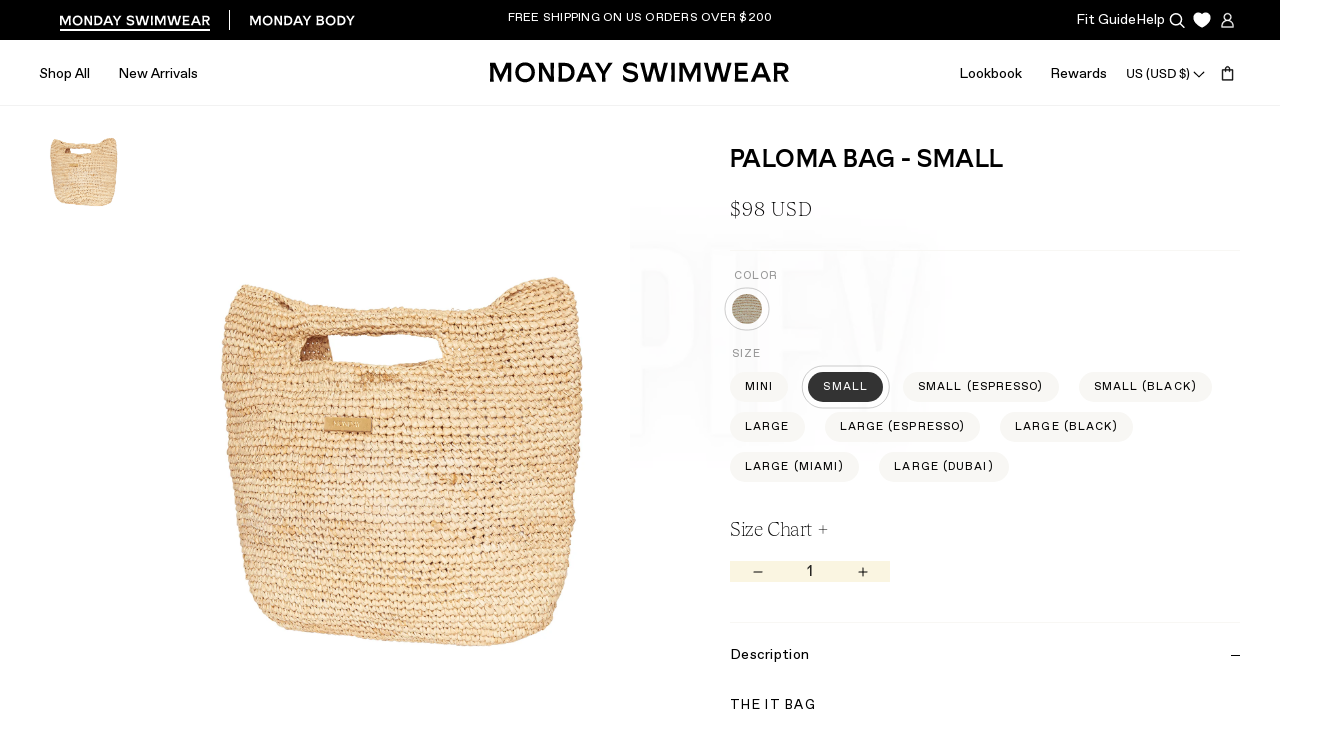

--- FILE ---
content_type: text/html; charset=utf-8
request_url: https://mondayswimwear.com/products/paloma-bag
body_size: 55624
content:



<!doctype html>
<html class="no-js" lang="en">
  <head>
  <link href="//mondayswimwear.com/cdn/shop/t/264/assets/patrol-accessibility.css?v=25727774178591825981765497250" rel="stylesheet" type="text/css" media="all" />
  

    

    <script>
window.KiwiSizing = window.KiwiSizing === undefined ? {} : window.KiwiSizing;
KiwiSizing.shop = "monday-swim.myshopify.com";


KiwiSizing.data = {
  collections: "261151916068,151182770212,4190011418,260614455332,166347833380,471967203364,151010541604,266915348516,473149964324,165698797604,161062649892,278100508708,263284654116,277540798500,277542010916,464985882660,166083887140,261841977380,270298054692,459977392164,43548114980,474145292324,459695030308,459093016612,471254925348,461651181604,459550916644,279042523172,35117891620,461649674276,278933209124,471259283492,278933274660,459093180452,459694932004,459092885540,471097835556,471260004388,270702477348,466631950372,459093082148,260642897956,266381819940,271416164388,467158368292,279167270948",
  tags: "Accessories,Bag,Beachwear,BFCM_sync-off,Category_Accessories,Category_Bag,Color_Straw,groupColor_Natural,holidayshop25,Ibiza,O\/S,Paloma Bag,RE21,RE22,RE23,restocking,SBLooks-Amy,Straw,Straw Bag,SU21,SU22",
  product: "4911335145508",
  vendor: "Monday Swimwear",
  type: "Accessories",
  title: "Paloma Bag - Small",
  images: ["\/\/mondayswimwear.com\/cdn\/shop\/products\/Paloma-Bag---Small-1_ee19fcb2-6ac9-437e-b975-3eb06aeaf242.jpg?v=1652152461","\/\/mondayswimwear.com\/cdn\/shop\/files\/IMG_3848.jpg?v=1760053249","\/\/mondayswimwear.com\/cdn\/shop\/products\/Paloma-Bag---Small-3.jpg?v=1760053249","\/\/mondayswimwear.com\/cdn\/shop\/products\/Paloma-Bag-3_b01953f6-0223-4f57-818d-ae0c2ab3a315.jpg?v=1760053249","\/\/mondayswimwear.com\/cdn\/shop\/files\/1_cf224337-d9da-4aa4-8c81-104ffb19130f.jpg?v=1760053249","\/\/mondayswimwear.com\/cdn\/shop\/products\/Paloma-Bags_787e3b59-4c0f-420a-bce9-12e9dd7a2f19.jpg?v=1760053249","\/\/mondayswimwear.com\/cdn\/shop\/products\/Paloma-Bag---Small.jpg?v=1760053249","\/\/mondayswimwear.com\/cdn\/shop\/products\/Paloma-Bag---Small-2_cac35b93-46bb-4fde-a5a2-61e419cadf5b.jpg?v=1760053249"],
  options: [{"name":"Color","position":1,"values":["Straw"]},{"name":"Size","position":2,"values":["OS"]}],
  variants: [{"id":32389168267300,"title":"Straw \/ OS","option1":"Straw","option2":"OS","option3":null,"sku":"MB1004-005-2","requires_shipping":true,"taxable":true,"featured_image":null,"available":false,"name":"Paloma Bag - Small - Straw \/ OS","public_title":"Straw \/ OS","options":["Straw","OS"],"price":9800,"weight":249,"compare_at_price":null,"inventory_quantity":-1,"inventory_management":"shopify","inventory_policy":"deny","barcode":"MB1004-005-2","requires_selling_plan":false,"selling_plan_allocations":[],"quantity_rule":{"min":1,"max":null,"increment":1}}],
};

</script>
    <meta charset="utf-8">
    <meta http-equiv="X-UA-Compatible" content="IE=edge">
    <meta name="viewport" content="width=device-width, initial-scale=1">
    <meta name="theme-color" content="">
    <link rel="canonical" href="https://mondayswimwear.com/products/paloma-bag">
    <link rel="preconnect" href="https://cdn.shopify.com" crossorigin><link rel="icon" type="image/png" href="//mondayswimwear.com/cdn/shop/files/M-midsize_32x32.png?v=1753735280"><title>
      Paloma Bag - Small &ndash; Monday Swimwear</title>

    
      <meta name="description" content="The it bag The Paloma Bag seamlessly takes you from the water’s edge to your summertime brunch. Designed to be lightweight and easy to pack for all your travel needs.Features:Hand crocheted of natural grass yarnsLight weightGold logo Size:W: 15.7inH: 11.8inBottom: 3.1in">
    

    

<meta property="og:site_name" content="Monday Swimwear">
<meta property="og:url" content="https://mondayswimwear.com/products/paloma-bag">
<meta property="og:title" content="Paloma Bag - Small">
<meta property="og:type" content="product">
<meta property="og:description" content="The it bag The Paloma Bag seamlessly takes you from the water’s edge to your summertime brunch. Designed to be lightweight and easy to pack for all your travel needs.Features:Hand crocheted of natural grass yarnsLight weightGold logo Size:W: 15.7inH: 11.8inBottom: 3.1in"><meta property="og:image" content="http://mondayswimwear.com/cdn/shop/products/Paloma-Bag---Small-1_ee19fcb2-6ac9-437e-b975-3eb06aeaf242.jpg?v=1652152461">
  <meta property="og:image:secure_url" content="https://mondayswimwear.com/cdn/shop/products/Paloma-Bag---Small-1_ee19fcb2-6ac9-437e-b975-3eb06aeaf242.jpg?v=1652152461">
  <meta property="og:image:width" content="1366">
  <meta property="og:image:height" content="2048"><meta property="og:price:amount" content="98.00">
  <meta property="og:price:currency" content="USD"><meta name="twitter:site" content="@mondayswimwear"><meta name="twitter:card" content="summary_large_image">
<meta name="twitter:title" content="Paloma Bag - Small">
<meta name="twitter:description" content="The it bag The Paloma Bag seamlessly takes you from the water’s edge to your summertime brunch. Designed to be lightweight and easy to pack for all your travel needs.Features:Hand crocheted of natural grass yarnsLight weightGold logo Size:W: 15.7inH: 11.8inBottom: 3.1in">

 
    <style data-shopify>
      /* Sunset Gothic - Medium */
      @font-face {
        font-family: 'Sunset Gothic';
        src: url('//mondayswimwear.com/cdn/shop/t/264/assets/Sunset-Gothic-Medium-Pro.woff2?v=90707553424215204391685992353') format('woff2'),
             url('//mondayswimwear.com/cdn/shop/t/264/assets/Sunset-Gothic-Medium-Pro.woff?v=108518673452546023451685992348') format('woff');
        font-style: normal;
        font-weight: 600;
      }

      /* Tobias - Thin */
      @font-face {
        font-family: 'Tobias';
        src: url('//mondayswimwear.com/cdn/shop/t/264/assets/Tobias-Thin.woff2?v=156027934482102901001685992350') format('woff2'),
             url('//mondayswimwear.com/cdn/shop/t/264/assets/Tobias-Thin.woff?v=78037014001263102331685992350') format('woff');
        font-style: normal;
        font-weight: 200;
      }

      /* Neue Haas Unica Pro */
      @font-face {
        font-family: 'Neue Haas Unica Pro';
        src: url('//mondayswimwear.com/cdn/shop/t/264/assets/Neue-Haas-Unica-Pro.ttf?v=58301221662576062581685992346');
        font-style: normal;
        font-weight: 400;
      }

      /* ABC Favorit */
      @font-face {
        font-family: 'ABC Favorit';
        src: url('//mondayswimwear.com/cdn/shop/t/264/assets/ABCFavoritVariable.woff2?v=83791917175853718871685992351') format('woff2'),
             url('//mondayswimwear.com/cdn/shop/t/264/assets/ABCFavoritVariable.woff?v=90184225783782692151685992352') format('woff');
        font-style: normal;
        font-weight: 400;
      }

      :root {
        --bone: #FAF5E1;
        --tan: #EBE8DB;
        --yellow: #FFFF50;
        --yellow-tint: #FFFF85;
        --sky: #C1D7EC;

        --header-height: 65px;
        --mobile-header-height: 58px;


        --font-body-scale: 0.0;
        --font-heading-scale: NaN;

        --page-width: 1440px;
        --page-width-margin: 1440px;
      }

      *,
      *::before,
      *::after {
        box-sizing: inherit;
      }

      html {
        box-sizing: border-box;
        height: 100%;
      }

      body {
        display: grid;
        grid-template-rows: auto auto 1fr auto;
        grid-template-columns: 100%;
        min-height: 100%;
        margin: 0;
        font-family: sans-serif;
        color: #000000;
        background: #FFFFFF;
      }

      a {
        text-decoration: none;
        color: #000000;
      }

      button {
        margin: 0;
        padding: 0;
        border: 0;
        background: none;
        -webkit-appearance: none;
        appearance: none;
        cursor: pointer;
        color: #000000;
      }
    </style>
    <link
      rel="stylesheet"
      href="//mondayswimwear.com/cdn/shop/t/264/assets/swiper-bundle.min.css?v=118673437915638767251685992351"
      media="print"
      onload="this.media='all'" />
    <link rel="preload" href="//mondayswimwear.com/cdn/shop/t/264/assets/base.css?v=29797500067928080071755786704" as="style" onload="this.onload=null;this.rel='stylesheet'">
    <noscript><link rel="stylesheet" href="//mondayswimwear.com/cdn/shop/t/264/assets/base.css?v=29797500067928080071755786704"></noscript>
    

    <link rel="stylesheet" href="//mondayswimwear.com/cdn/shop/t/264/assets/custom.css?v=20185357434642798741755554086">
  
    <script>
      document.documentElement.className = document.documentElement.className.replace('no-js', 'js');
    </script>
    <script data-lazy-src="https://cdn-widgetsrepository.yotpo.com/v1/loader/-5gOz8RpODzYo99FGIpnAQ" async></script>

    
    <link rel="preconnect" type="text/css" href="https://crossborder-integration.global-e.com/resources/css/1260/US" as="style">
    <link rel="preconnect" href="https://crossborder-integration.global-e.com" crossorigin>
    <link href="//mondayswimwear.com/cdn/shop/t/264/assets/preconnect_resources.js?v=26014773921477333911719328614" as="script" rel="preload">
    <link href="//mondayswimwear.com/cdn/shop/t/264/assets/component-collection-filters.css?v=137392449947204790341753996519" as="style" rel="preload">
    <link href="//mondayswimwear.com/cdn/shop/t/264/assets/section-hero.css?v=135601593796648935101721355774" as="style" rel="preload">
    <link href="//mondayswimwear.com/cdn/shop/t/264/assets/preloader.js?v=36801790434470041921719328615" as="script" rel="preload">
    <link href="//mondayswimwear.com/cdn/shop/t/264/assets/lazy.js?v=73211298156906669791719328552" as="script" rel="preload">
    <link href="//mondayswimwear.com/cdn/shop/t/264/assets/component-cart-drawer.css?v=103897116871324636501731963378" as="style" rel="preload">
    <link href="//mondayswimwear.com/cdn/shop/t/264/assets/section-link-blocks.css?v=46828070207100180641685992353" as="style" rel="preload">
    <link href="//mondayswimwear.com/cdn/shop/t/264/assets/section-footer.css?v=167220120435106451711697421231" as="style" rel="preload">
    <link href="//mondayswimwear.com/cdn/shop/t/264/assets/aplha.js?v=129384179818881885531719328551" as="script" rel="preload">
    <link href="//mondayswimwear.com/cdn/s/shopify/component-loading-overlay.css" as="style" rel="preload">
    <link href="//mondayswimwear.com/cdn/shop/t/264/assets/app_wishlist-king_templates.css?v=20269004198478631331685992350" as="style" rel="preload">
    <link href="//mondayswimwear.com/cdn/shop/t/264/assets/bootstrap.js?v=30196091155127796011719328551" as="script" rel="preload">
    
    
    

<link rel="stylesheet" type="text/css" href="https://crossborder-integration.global-e.com/resources/css/1260/US"/>
<script>
    GLBE_PARAMS = {
        appUrl: "https://crossborder-integration.global-e.com/",
        pixelUrl: "https://utils.global-e.com",
        pixelEnabled: true,
        geAppUrl: "https://web.global-e.com/",
        env: "Production",
        geCDNUrl: "https://webservices.global-e.com/",
        apiUrl: "https://api.global-e.com/",
        emi: "8u7v",
        mid: "1260",
        hiddenElements: ".ge-hide,.afterpay-paragraph,form[action='https://payments.amazon.com/checkout/signin']",
        countryCode: "US",
        countryName: "United States",
        currencyCode: "USD",
        currencyName: "United States Dollar",
        locale: "en",
        operatedCountries: ["AD","AE","AG","AI","AL","AM","AN","AO","AR","AT","AU","AW","AZ","BA","BB","BD","BE","BF","BG","BH","BI","BJ","BL","BM","BN","BO","BR","BS","BT","BW","BZ","CA","CG","CH","CI","CK","CL","CM","CN","CO","CR","CV","CW","CY","CZ","DE","DJ","DK","DM","DO","DZ","EC","EE","EG","ES","ET","FI","FJ","FK","FO","FR","GA","GB","GD","GE","GF","GG","GH","GI","GL","GM","GN","GP","GQ","GR","GT","GW","GY","HK","HN","HR","HT","HU","ID","IE","IL","IM","IN","IS","IT","JE","JM","JO","JP","KE","KG","KH","KI","KM","KN","KR","KW","KY","KZ","LA","LB","LC","LI","LK","LR","LS","LT","LU","LV","MA","MC","MD","ME","MF","MG","MK","MN","MO","MQ","MR","MS","MT","MU","MV","MW","MX","MY","MZ","NA","NC","NG","NI","NL","NO","NP","NR","NU","NZ","OM","PA","PE","PF","PG","PH","PK","PL","PT","PY","QA","RE","RO","RS","RW","SA","SB","SC","SD","SE","SG","SH","SI","SK","SL","SM","SR","ST","SV","SX","SZ","TC","TD","TG","TH","TL","TM","TN","TO","TR","TT","TV","TW","TZ","UG","UY","UZ","VA","VC","VE","VG","VN","VU","WF","WS","YT","ZA","ZM","ZW"],
        allowedCountries: [{ code: 'AL', name: 'Albania' }, { code: 'DZ', name: 'Algeria' }, { code: 'AD', name: 'Andorra' }, { code: 'AO', name: 'Angola' }, { code: 'AI', name: 'Anguilla' }, { code: 'AG', name: 'Antigua &amp; Barbuda' }, { code: 'AR', name: 'Argentina' }, { code: 'AM', name: 'Armenia' }, { code: 'AW', name: 'Aruba' }, { code: 'AU', name: 'Australia' }, { code: 'AT', name: 'Austria' }, { code: 'AZ', name: 'Azerbaijan' }, { code: 'BS', name: 'Bahamas' }, { code: 'BH', name: 'Bahrain' }, { code: 'BD', name: 'Bangladesh' }, { code: 'BB', name: 'Barbados' }, { code: 'BE', name: 'Belgium' }, { code: 'BZ', name: 'Belize' }, { code: 'BJ', name: 'Benin' }, { code: 'BM', name: 'Bermuda' }, { code: 'BT', name: 'Bhutan' }, { code: 'BO', name: 'Bolivia' }, { code: 'BA', name: 'Bosnia &amp; Herzegovina' }, { code: 'BW', name: 'Botswana' }, { code: 'BR', name: 'Brazil' }, { code: 'VG', name: 'British Virgin Islands' }, { code: 'BN', name: 'Brunei' }, { code: 'BG', name: 'Bulgaria' }, { code: 'BF', name: 'Burkina Faso' }, { code: 'BI', name: 'Burundi' }, { code: 'KH', name: 'Cambodia' }, { code: 'CM', name: 'Cameroon' }, { code: 'CA', name: 'Canada' }, { code: 'CV', name: 'Cape Verde' }, { code: 'KY', name: 'Cayman Islands' }, { code: 'TD', name: 'Chad' }, { code: 'CL', name: 'Chile' }, { code: 'CN', name: 'China' }, { code: 'CO', name: 'Colombia' }, { code: 'KM', name: 'Comoros' }, { code: 'CG', name: 'Congo - Brazzaville' }, { code: 'CK', name: 'Cook Islands' }, { code: 'CR', name: 'Costa Rica' }, { code: 'CI', name: 'Côte d’Ivoire' }, { code: 'HR', name: 'Croatia' }, { code: 'CW', name: 'Curaçao' }, { code: 'CY', name: 'Cyprus' }, { code: 'CZ', name: 'Czechia' }, { code: 'DK', name: 'Denmark' }, { code: 'DJ', name: 'Djibouti' }, { code: 'DM', name: 'Dominica' }, { code: 'DO', name: 'Dominican Republic' }, { code: 'EC', name: 'Ecuador' }, { code: 'EG', name: 'Egypt' }, { code: 'SV', name: 'El Salvador' }, { code: 'GQ', name: 'Equatorial Guinea' }, { code: 'EE', name: 'Estonia' }, { code: 'SZ', name: 'Eswatini' }, { code: 'ET', name: 'Ethiopia' }, { code: 'FK', name: 'Falkland Islands' }, { code: 'FO', name: 'Faroe Islands' }, { code: 'FJ', name: 'Fiji' }, { code: 'FI', name: 'Finland' }, { code: 'FR', name: 'France' }, { code: 'GF', name: 'French Guiana' }, { code: 'PF', name: 'French Polynesia' }, { code: 'GA', name: 'Gabon' }, { code: 'GM', name: 'Gambia' }, { code: 'GE', name: 'Georgia' }, { code: 'DE', name: 'Germany' }, { code: 'GH', name: 'Ghana' }, { code: 'GI', name: 'Gibraltar' }, { code: 'GR', name: 'Greece' }, { code: 'GL', name: 'Greenland' }, { code: 'GD', name: 'Grenada' }, { code: 'GP', name: 'Guadeloupe' }, { code: 'GT', name: 'Guatemala' }, { code: 'GG', name: 'Guernsey' }, { code: 'GN', name: 'Guinea' }, { code: 'GW', name: 'Guinea-Bissau' }, { code: 'GY', name: 'Guyana' }, { code: 'HT', name: 'Haiti' }, { code: 'HN', name: 'Honduras' }, { code: 'HK', name: 'Hong Kong SAR' }, { code: 'HU', name: 'Hungary' }, { code: 'IS', name: 'Iceland' }, { code: 'IN', name: 'India' }, { code: 'ID', name: 'Indonesia' }, { code: 'IE', name: 'Ireland' }, { code: 'IM', name: 'Isle of Man' }, { code: 'IL', name: 'Israel' }, { code: 'IT', name: 'Italy' }, { code: 'JM', name: 'Jamaica' }, { code: 'JP', name: 'Japan' }, { code: 'JE', name: 'Jersey' }, { code: 'JO', name: 'Jordan' }, { code: 'KZ', name: 'Kazakhstan' }, { code: 'KE', name: 'Kenya' }, { code: 'KI', name: 'Kiribati' }, { code: 'KW', name: 'Kuwait' }, { code: 'KG', name: 'Kyrgyzstan' }, { code: 'LA', name: 'Laos' }, { code: 'LV', name: 'Latvia' }, { code: 'LB', name: 'Lebanon' }, { code: 'LS', name: 'Lesotho' }, { code: 'LR', name: 'Liberia' }, { code: 'LI', name: 'Liechtenstein' }, { code: 'LT', name: 'Lithuania' }, { code: 'LU', name: 'Luxembourg' }, { code: 'MO', name: 'Macao SAR' }, { code: 'MG', name: 'Madagascar' }, { code: 'MW', name: 'Malawi' }, { code: 'MY', name: 'Malaysia' }, { code: 'MV', name: 'Maldives' }, { code: 'MT', name: 'Malta' }, { code: 'MQ', name: 'Martinique' }, { code: 'MR', name: 'Mauritania' }, { code: 'MU', name: 'Mauritius' }, { code: 'YT', name: 'Mayotte' }, { code: 'MX', name: 'Mexico' }, { code: 'MD', name: 'Moldova' }, { code: 'MC', name: 'Monaco' }, { code: 'MN', name: 'Mongolia' }, { code: 'ME', name: 'Montenegro' }, { code: 'MS', name: 'Montserrat' }, { code: 'MA', name: 'Morocco' }, { code: 'MZ', name: 'Mozambique' }, { code: 'NA', name: 'Namibia' }, { code: 'NR', name: 'Nauru' }, { code: 'NP', name: 'Nepal' }, { code: 'NL', name: 'Netherlands' }, { code: 'NC', name: 'New Caledonia' }, { code: 'NZ', name: 'New Zealand' }, { code: 'NI', name: 'Nicaragua' }, { code: 'NG', name: 'Nigeria' }, { code: 'NU', name: 'Niue' }, { code: 'MK', name: 'North Macedonia' }, { code: 'NO', name: 'Norway' }, { code: 'OM', name: 'Oman' }, { code: 'PK', name: 'Pakistan' }, { code: 'PA', name: 'Panama' }, { code: 'PG', name: 'Papua New Guinea' }, { code: 'PY', name: 'Paraguay' }, { code: 'PE', name: 'Peru' }, { code: 'PH', name: 'Philippines' }, { code: 'PL', name: 'Poland' }, { code: 'PT', name: 'Portugal' }, { code: 'QA', name: 'Qatar' }, { code: 'RE', name: 'Réunion' }, { code: 'RO', name: 'Romania' }, { code: 'RW', name: 'Rwanda' }, { code: 'WS', name: 'Samoa' }, { code: 'SM', name: 'San Marino' }, { code: 'ST', name: 'São Tomé &amp; Príncipe' }, { code: 'SA', name: 'Saudi Arabia' }, { code: 'RS', name: 'Serbia' }, { code: 'SC', name: 'Seychelles' }, { code: 'SL', name: 'Sierra Leone' }, { code: 'SG', name: 'Singapore' }, { code: 'SX', name: 'Sint Maarten' }, { code: 'SK', name: 'Slovakia' }, { code: 'SI', name: 'Slovenia' }, { code: 'SB', name: 'Solomon Islands' }, { code: 'ZA', name: 'South Africa' }, { code: 'KR', name: 'South Korea' }, { code: 'ES', name: 'Spain' }, { code: 'LK', name: 'Sri Lanka' }, { code: 'BL', name: 'St. Barthélemy' }, { code: 'SH', name: 'St. Helena' }, { code: 'KN', name: 'St. Kitts &amp; Nevis' }, { code: 'LC', name: 'St. Lucia' }, { code: 'MF', name: 'St. Martin' }, { code: 'VC', name: 'St. Vincent &amp; Grenadines' }, { code: 'SR', name: 'Suriname' }, { code: 'SE', name: 'Sweden' }, { code: 'CH', name: 'Switzerland' }, { code: 'TW', name: 'Taiwan' }, { code: 'TZ', name: 'Tanzania' }, { code: 'TH', name: 'Thailand' }, { code: 'TL', name: 'Timor-Leste' }, { code: 'TG', name: 'Togo' }, { code: 'TO', name: 'Tonga' }, { code: 'TT', name: 'Trinidad &amp; Tobago' }, { code: 'TN', name: 'Tunisia' }, { code: 'TM', name: 'Turkmenistan' }, { code: 'TC', name: 'Turks &amp; Caicos Islands' }, { code: 'TV', name: 'Tuvalu' }, { code: 'UG', name: 'Uganda' }, { code: 'AE', name: 'United Arab Emirates' }, { code: 'GB', name: 'United Kingdom' }, { code: 'US', name: 'United States' }, { code: 'UY', name: 'Uruguay' }, { code: 'UZ', name: 'Uzbekistan' }, { code: 'VU', name: 'Vanuatu' }, { code: 'VA', name: 'Vatican City' }, { code: 'VE', name: 'Venezuela' }, { code: 'VN', name: 'Vietnam' }, { code: 'WF', name: 'Wallis &amp; Futuna' }, { code: 'ZM', name: 'Zambia' }, { code: 'ZW', name: 'Zimbabwe' }, ],
        c1Enabled:"False",
        siteId: "7ce243a1e1a2",
        isTokenEnabled: "true",
};
</script>

    
    <script src="//mondayswimwear.com/cdn/shop/t/264/assets/jquery.min.js?v=115860211936397945481685992350" defer="defer"></script>
    <script src="//mondayswimwear.com/cdn/shop/t/264/assets/outline.js?v=10087453368151852201685992347" defer="defer"></script>
    <script src="//mondayswimwear.com/cdn/shop/t/264/assets/gsap.min.js?v=150758707178048293771685992352" defer="async"></script>
    <script src="//mondayswimwear.com/cdn/shop/t/264/assets/scroll-trigger.min.js?v=102652211939841852581685992351" defer="defer"></script>
    <script src="//mondayswimwear.com/cdn/shop/t/264/assets/headroom.min.js?v=74531450526850066881685992351" defer="defer"></script>
    <script src="//mondayswimwear.com/cdn/shop/t/264/assets/lazysizes.min.js?v=56805471290311245611685992353" defer="defer"></script><script src="//mondayswimwear.com/cdn/shop/t/264/assets/preloader.js?v=36801790434470041921719328615"></script>
<script src="//mondayswimwear.com/cdn/shop/t/264/assets/bootstrap.js?v=30196091155127796011719328551"></script>
<script src="//mondayswimwear.com/cdn/shop/t/264/assets/preconnect_resources.js?v=26014773921477333911719328614"></script>
<script src="//mondayswimwear.com/cdn/shop/t/264/assets/lazy.js?v=73211298156906669791719328552"></script>
<script src="//mondayswimwear.com/cdn/shop/t/264/assets/aplha.js?v=129384179818881885531719328551"></script>
<script src="//mondayswimwear.com/cdn/shop/t/264/assets/swiper-bundle.min.js?v=7068529693410626091685992347" defer="defer"></script>
    <script src="//mondayswimwear.com/cdn/shop/t/264/assets/zoom.min.js?v=127655014540499679121685992351" defer="defer"></script>
    <script src="//mondayswimwear.com/cdn/shop/t/264/assets/global.js?v=83406354163550315841762304407" defer="async"></script>
    <script src="//mondayswimwear.com/cdn/shop/t/264/assets/custom-scripts.js?v=46535347719326353051747756475" defer="defer"></script><script>window.performance && window.performance.mark && window.performance.mark('shopify.content_for_header.start');</script><meta name="google-site-verification" content="riP0qvGczc6BxN-vA6qLv9L5v8HAC34XNIUco6ZIsTY">
<meta id="shopify-digital-wallet" name="shopify-digital-wallet" content="/23526823/digital_wallets/dialog">
<meta name="shopify-checkout-api-token" content="e86dd31b6e7e5b8caf9f756e85af1250">
<meta id="in-context-paypal-metadata" data-shop-id="23526823" data-venmo-supported="true" data-environment="production" data-locale="en_US" data-paypal-v4="true" data-currency="USD">
<link rel="alternate" hreflang="x-default" href="https://mondayswimwear.com/products/paloma-bag">
<link rel="alternate" hreflang="en-AW" href="https://mondayswimwear.com/en-aw/products/paloma-bag">
<link rel="alternate" hreflang="en-US" href="https://mondayswimwear.com/products/paloma-bag">
<link rel="alternate" type="application/json+oembed" href="https://mondayswimwear.com/products/paloma-bag.oembed">
<script async="async" src="/checkouts/internal/preloads.js?locale=en-US"></script>
<link rel="preconnect" href="https://shop.app" crossorigin="anonymous">
<script async="async" src="https://shop.app/checkouts/internal/preloads.js?locale=en-US&shop_id=23526823" crossorigin="anonymous"></script>
<script id="apple-pay-shop-capabilities" type="application/json">{"shopId":23526823,"countryCode":"US","currencyCode":"USD","merchantCapabilities":["supports3DS"],"merchantId":"gid:\/\/shopify\/Shop\/23526823","merchantName":"Monday Swimwear","requiredBillingContactFields":["postalAddress","email","phone"],"requiredShippingContactFields":["postalAddress","email","phone"],"shippingType":"shipping","supportedNetworks":["visa","masterCard","amex","discover","elo","jcb"],"total":{"type":"pending","label":"Monday Swimwear","amount":"1.00"},"shopifyPaymentsEnabled":true,"supportsSubscriptions":true}</script>
<script id="shopify-features" type="application/json">{"accessToken":"e86dd31b6e7e5b8caf9f756e85af1250","betas":["rich-media-storefront-analytics"],"domain":"mondayswimwear.com","predictiveSearch":true,"shopId":23526823,"locale":"en"}</script>
<script>var Shopify = Shopify || {};
Shopify.shop = "monday-swim.myshopify.com";
Shopify.locale = "en";
Shopify.currency = {"active":"USD","rate":"1.0"};
Shopify.country = "US";
Shopify.theme = {"name":"monday-swimwear \/main","id":123875852324,"schema_name":"Custom Theme","schema_version":"1.0.0","theme_store_id":null,"role":"main"};
Shopify.theme.handle = "null";
Shopify.theme.style = {"id":null,"handle":null};
Shopify.cdnHost = "mondayswimwear.com/cdn";
Shopify.routes = Shopify.routes || {};
Shopify.routes.root = "/";</script>
<script type="module">!function(o){(o.Shopify=o.Shopify||{}).modules=!0}(window);</script>
<script>!function(o){function n(){var o=[];function n(){o.push(Array.prototype.slice.apply(arguments))}return n.q=o,n}var t=o.Shopify=o.Shopify||{};t.loadFeatures=n(),t.autoloadFeatures=n()}(window);</script>
<script>
  window.ShopifyPay = window.ShopifyPay || {};
  window.ShopifyPay.apiHost = "shop.app\/pay";
  window.ShopifyPay.redirectState = null;
</script>
<script id="shop-js-analytics" type="application/json">{"pageType":"product"}</script>
<script defer="defer" async type="module" src="//mondayswimwear.com/cdn/shopifycloud/shop-js/modules/v2/client.init-shop-cart-sync_IZsNAliE.en.esm.js"></script>
<script defer="defer" async type="module" src="//mondayswimwear.com/cdn/shopifycloud/shop-js/modules/v2/chunk.common_0OUaOowp.esm.js"></script>
<script type="module">
  await import("//mondayswimwear.com/cdn/shopifycloud/shop-js/modules/v2/client.init-shop-cart-sync_IZsNAliE.en.esm.js");
await import("//mondayswimwear.com/cdn/shopifycloud/shop-js/modules/v2/chunk.common_0OUaOowp.esm.js");

  window.Shopify.SignInWithShop?.initShopCartSync?.({"fedCMEnabled":true,"windoidEnabled":true});

</script>
<script>
  window.Shopify = window.Shopify || {};
  if (!window.Shopify.featureAssets) window.Shopify.featureAssets = {};
  window.Shopify.featureAssets['shop-js'] = {"shop-cart-sync":["modules/v2/client.shop-cart-sync_DLOhI_0X.en.esm.js","modules/v2/chunk.common_0OUaOowp.esm.js"],"init-fed-cm":["modules/v2/client.init-fed-cm_C6YtU0w6.en.esm.js","modules/v2/chunk.common_0OUaOowp.esm.js"],"shop-button":["modules/v2/client.shop-button_BCMx7GTG.en.esm.js","modules/v2/chunk.common_0OUaOowp.esm.js"],"shop-cash-offers":["modules/v2/client.shop-cash-offers_BT26qb5j.en.esm.js","modules/v2/chunk.common_0OUaOowp.esm.js","modules/v2/chunk.modal_CGo_dVj3.esm.js"],"init-windoid":["modules/v2/client.init-windoid_B9PkRMql.en.esm.js","modules/v2/chunk.common_0OUaOowp.esm.js"],"init-shop-email-lookup-coordinator":["modules/v2/client.init-shop-email-lookup-coordinator_DZkqjsbU.en.esm.js","modules/v2/chunk.common_0OUaOowp.esm.js"],"shop-toast-manager":["modules/v2/client.shop-toast-manager_Di2EnuM7.en.esm.js","modules/v2/chunk.common_0OUaOowp.esm.js"],"shop-login-button":["modules/v2/client.shop-login-button_BtqW_SIO.en.esm.js","modules/v2/chunk.common_0OUaOowp.esm.js","modules/v2/chunk.modal_CGo_dVj3.esm.js"],"avatar":["modules/v2/client.avatar_BTnouDA3.en.esm.js"],"pay-button":["modules/v2/client.pay-button_CWa-C9R1.en.esm.js","modules/v2/chunk.common_0OUaOowp.esm.js"],"init-shop-cart-sync":["modules/v2/client.init-shop-cart-sync_IZsNAliE.en.esm.js","modules/v2/chunk.common_0OUaOowp.esm.js"],"init-customer-accounts":["modules/v2/client.init-customer-accounts_DenGwJTU.en.esm.js","modules/v2/client.shop-login-button_BtqW_SIO.en.esm.js","modules/v2/chunk.common_0OUaOowp.esm.js","modules/v2/chunk.modal_CGo_dVj3.esm.js"],"init-shop-for-new-customer-accounts":["modules/v2/client.init-shop-for-new-customer-accounts_JdHXxpS9.en.esm.js","modules/v2/client.shop-login-button_BtqW_SIO.en.esm.js","modules/v2/chunk.common_0OUaOowp.esm.js","modules/v2/chunk.modal_CGo_dVj3.esm.js"],"init-customer-accounts-sign-up":["modules/v2/client.init-customer-accounts-sign-up_D6__K_p8.en.esm.js","modules/v2/client.shop-login-button_BtqW_SIO.en.esm.js","modules/v2/chunk.common_0OUaOowp.esm.js","modules/v2/chunk.modal_CGo_dVj3.esm.js"],"checkout-modal":["modules/v2/client.checkout-modal_C_ZQDY6s.en.esm.js","modules/v2/chunk.common_0OUaOowp.esm.js","modules/v2/chunk.modal_CGo_dVj3.esm.js"],"shop-follow-button":["modules/v2/client.shop-follow-button_XetIsj8l.en.esm.js","modules/v2/chunk.common_0OUaOowp.esm.js","modules/v2/chunk.modal_CGo_dVj3.esm.js"],"lead-capture":["modules/v2/client.lead-capture_DvA72MRN.en.esm.js","modules/v2/chunk.common_0OUaOowp.esm.js","modules/v2/chunk.modal_CGo_dVj3.esm.js"],"shop-login":["modules/v2/client.shop-login_ClXNxyh6.en.esm.js","modules/v2/chunk.common_0OUaOowp.esm.js","modules/v2/chunk.modal_CGo_dVj3.esm.js"],"payment-terms":["modules/v2/client.payment-terms_CNlwjfZz.en.esm.js","modules/v2/chunk.common_0OUaOowp.esm.js","modules/v2/chunk.modal_CGo_dVj3.esm.js"]};
</script>
<script>(function() {
  var isLoaded = false;
  function asyncLoad() {
    if (isLoaded) return;
    isLoaded = true;
    var urls = ["https:\/\/script.crazyegg.com\/pages\/scripts\/0085\/0334.js?shop=monday-swim.myshopify.com","https:\/\/cdn-loyalty.yotpo.com\/loader\/-5gOz8RpODzYo99FGIpnAQ.js?shop=monday-swim.myshopify.com","https:\/\/services.nofraud.com\/js\/device.js?shop=monday-swim.myshopify.com","https:\/\/formbuilder.hulkapps.com\/skeletopapp.js?shop=monday-swim.myshopify.com","https:\/\/d3ox8tdk614ykk.cloudfront.net\/client_script_min.js?shop=monday-swim.myshopify.com","https:\/\/dropahint.love\/js\/script.js?shop=monday-swim.myshopify.com","https:\/\/widget.gotolstoy.com\/widget\/widget.js?app-key=156dc7cd-e98a-4abc-8aa8-1ad2c3549ba2\u0026shop=monday-swim.myshopify.com","https:\/\/static.shareasale.com\/json\/shopify\/shareasale-tracking.js?sasmid=83258\u0026ssmtid=19038\u0026shop=monday-swim.myshopify.com","https:\/\/config.gorgias.chat\/bundle-loader\/01GYCC0XWAW3X5DC3VVAJ58M5B?source=shopify1click\u0026shop=monday-swim.myshopify.com","https:\/\/crossborder-integration.global-e.com\/resources\/js\/app?shop=monday-swim.myshopify.com","https:\/\/d2fk970j0emtue.cloudfront.net\/shop\/js\/free-gift-cart-upsell-pro.min.js?shop=monday-swim.myshopify.com","\/\/cdn.shopify.com\/proxy\/1deb0f59c818b040912d297cbf69d982f06104a0ce17023f7535bcdac480295f\/web.global-e.com\/merchant\/storefrontattributes?merchantid=1260\u0026shop=monday-swim.myshopify.com\u0026sp-cache-control=cHVibGljLCBtYXgtYWdlPTkwMA","https:\/\/shopify-widget.route.com\/shopify.widget.js?shop=monday-swim.myshopify.com","https:\/\/shopify-widget.route.com\/shopify.widget.js?shop=monday-swim.myshopify.com","https:\/\/connect.nosto.com\/include\/script\/shopify-23526823.js?shop=monday-swim.myshopify.com","https:\/\/admin.revenuehunt.com\/embed.js?shop=monday-swim.myshopify.com","https:\/\/assets.tapcart.com\/__tc-ck-loader\/index.js?appId=7wpCzQCgrH\u0026environment=production\u0026shop=monday-swim.myshopify.com","https:\/\/s3.eu-west-1.amazonaws.com\/production-klarna-il-shopify-osm\/7bec47374bc1cb6b6338dfd4d69e7bffd4f4b70b\/monday-swim.myshopify.com-1754918064111.js?shop=monday-swim.myshopify.com","https:\/\/cdn.giftcardpro.app\/build\/storefront\/storefront.js?shop=monday-swim.myshopify.com","https:\/\/static-resources.botnot.io\/js\/yofi-telemetry-prod.min.js?v=202510242057\u0026shop=monday-swim.myshopify.com","https:\/\/cdn.9gtb.com\/loader.js?g_cvt_id=208e0f5d-8456-4834-8522-ae4c5585eae6\u0026shop=monday-swim.myshopify.com"];
    for (var i = 0; i < urls.length; i++) {
      var s = document.createElement('script');
      s.type = 'text/javascript';
      s.async = true;
      s.src = urls[i];
      var x = document.getElementsByTagName('script')[0];
      x.parentNode.insertBefore(s, x);
    }
  };
  if(window.attachEvent) {
    window.attachEvent('onload', asyncLoad);
  } else {
    window.addEventListener('load-head-scripts', asyncLoad, false);
  }
})();</script>
<script id="__st">var __st={"a":23526823,"offset":-28800,"reqid":"8de3800c-7e25-4a39-9821-55a8f80e54ae-1768555793","pageurl":"mondayswimwear.com\/products\/paloma-bag","u":"0ed342fbd5bd","p":"product","rtyp":"product","rid":4911335145508};</script>
<script>window.ShopifyPaypalV4VisibilityTracking = true;</script>
<script id="captcha-bootstrap">!function(){'use strict';const t='contact',e='account',n='new_comment',o=[[t,t],['blogs',n],['comments',n],[t,'customer']],c=[[e,'customer_login'],[e,'guest_login'],[e,'recover_customer_password'],[e,'create_customer']],r=t=>t.map((([t,e])=>`form[action*='/${t}']:not([data-nocaptcha='true']) input[name='form_type'][value='${e}']`)).join(','),a=t=>()=>t?[...document.querySelectorAll(t)].map((t=>t.form)):[];function s(){const t=[...o],e=r(t);return a(e)}const i='password',u='form_key',d=['recaptcha-v3-token','g-recaptcha-response','h-captcha-response',i],f=()=>{try{return window.sessionStorage}catch{return}},m='__shopify_v',_=t=>t.elements[u];function p(t,e,n=!1){try{const o=window.sessionStorage,c=JSON.parse(o.getItem(e)),{data:r}=function(t){const{data:e,action:n}=t;return t[m]||n?{data:e,action:n}:{data:t,action:n}}(c);for(const[e,n]of Object.entries(r))t.elements[e]&&(t.elements[e].value=n);n&&o.removeItem(e)}catch(o){console.error('form repopulation failed',{error:o})}}const l='form_type',E='cptcha';function T(t){t.dataset[E]=!0}const w=window,h=w.document,L='Shopify',v='ce_forms',y='captcha';let A=!1;((t,e)=>{const n=(g='f06e6c50-85a8-45c8-87d0-21a2b65856fe',I='https://cdn.shopify.com/shopifycloud/storefront-forms-hcaptcha/ce_storefront_forms_captcha_hcaptcha.v1.5.2.iife.js',D={infoText:'Protected by hCaptcha',privacyText:'Privacy',termsText:'Terms'},(t,e,n)=>{const o=w[L][v],c=o.bindForm;if(c)return c(t,g,e,D).then(n);var r;o.q.push([[t,g,e,D],n]),r=I,A||(h.body.append(Object.assign(h.createElement('script'),{id:'captcha-provider',async:!0,src:r})),A=!0)});var g,I,D;w[L]=w[L]||{},w[L][v]=w[L][v]||{},w[L][v].q=[],w[L][y]=w[L][y]||{},w[L][y].protect=function(t,e){n(t,void 0,e),T(t)},Object.freeze(w[L][y]),function(t,e,n,w,h,L){const[v,y,A,g]=function(t,e,n){const i=e?o:[],u=t?c:[],d=[...i,...u],f=r(d),m=r(i),_=r(d.filter((([t,e])=>n.includes(e))));return[a(f),a(m),a(_),s()]}(w,h,L),I=t=>{const e=t.target;return e instanceof HTMLFormElement?e:e&&e.form},D=t=>v().includes(t);t.addEventListener('submit',(t=>{const e=I(t);if(!e)return;const n=D(e)&&!e.dataset.hcaptchaBound&&!e.dataset.recaptchaBound,o=_(e),c=g().includes(e)&&(!o||!o.value);(n||c)&&t.preventDefault(),c&&!n&&(function(t){try{if(!f())return;!function(t){const e=f();if(!e)return;const n=_(t);if(!n)return;const o=n.value;o&&e.removeItem(o)}(t);const e=Array.from(Array(32),(()=>Math.random().toString(36)[2])).join('');!function(t,e){_(t)||t.append(Object.assign(document.createElement('input'),{type:'hidden',name:u})),t.elements[u].value=e}(t,e),function(t,e){const n=f();if(!n)return;const o=[...t.querySelectorAll(`input[type='${i}']`)].map((({name:t})=>t)),c=[...d,...o],r={};for(const[a,s]of new FormData(t).entries())c.includes(a)||(r[a]=s);n.setItem(e,JSON.stringify({[m]:1,action:t.action,data:r}))}(t,e)}catch(e){console.error('failed to persist form',e)}}(e),e.submit())}));const S=(t,e)=>{t&&!t.dataset[E]&&(n(t,e.some((e=>e===t))),T(t))};for(const o of['focusin','change'])t.addEventListener(o,(t=>{const e=I(t);D(e)&&S(e,y())}));const B=e.get('form_key'),M=e.get(l),P=B&&M;t.addEventListener('DOMContentLoaded',(()=>{const t=y();if(P)for(const e of t)e.elements[l].value===M&&p(e,B);[...new Set([...A(),...v().filter((t=>'true'===t.dataset.shopifyCaptcha))])].forEach((e=>S(e,t)))}))}(h,new URLSearchParams(w.location.search),n,t,e,['guest_login'])})(!0,!0)}();</script>
<script integrity="sha256-4kQ18oKyAcykRKYeNunJcIwy7WH5gtpwJnB7kiuLZ1E=" data-source-attribution="shopify.loadfeatures" defer="defer" src="//mondayswimwear.com/cdn/shopifycloud/storefront/assets/storefront/load_feature-a0a9edcb.js" crossorigin="anonymous"></script>
<script crossorigin="anonymous" defer="defer" src="//mondayswimwear.com/cdn/shopifycloud/storefront/assets/shopify_pay/storefront-65b4c6d7.js?v=20250812"></script>
<script data-source-attribution="shopify.dynamic_checkout.dynamic.init">var Shopify=Shopify||{};Shopify.PaymentButton=Shopify.PaymentButton||{isStorefrontPortableWallets:!0,init:function(){window.Shopify.PaymentButton.init=function(){};var t=document.createElement("script");t.src="https://mondayswimwear.com/cdn/shopifycloud/portable-wallets/latest/portable-wallets.en.js",t.type="module",document.head.appendChild(t)}};
</script>
<script data-source-attribution="shopify.dynamic_checkout.buyer_consent">
  function portableWalletsHideBuyerConsent(e){var t=document.getElementById("shopify-buyer-consent"),n=document.getElementById("shopify-subscription-policy-button");t&&n&&(t.classList.add("hidden"),t.setAttribute("aria-hidden","true"),n.removeEventListener("click",e))}function portableWalletsShowBuyerConsent(e){var t=document.getElementById("shopify-buyer-consent"),n=document.getElementById("shopify-subscription-policy-button");t&&n&&(t.classList.remove("hidden"),t.removeAttribute("aria-hidden"),n.addEventListener("click",e))}window.Shopify?.PaymentButton&&(window.Shopify.PaymentButton.hideBuyerConsent=portableWalletsHideBuyerConsent,window.Shopify.PaymentButton.showBuyerConsent=portableWalletsShowBuyerConsent);
</script>
<script data-source-attribution="shopify.dynamic_checkout.cart.bootstrap">document.addEventListener("DOMContentLoaded",(function(){function t(){return document.querySelector("shopify-accelerated-checkout-cart, shopify-accelerated-checkout")}if(t())Shopify.PaymentButton.init();else{new MutationObserver((function(e,n){t()&&(Shopify.PaymentButton.init(),n.disconnect())})).observe(document.body,{childList:!0,subtree:!0})}}));
</script>
<script id='scb4127' type='text/javascript' async='' src='https://mondayswimwear.com/cdn/shopifycloud/privacy-banner/storefront-banner.js'></script><link id="shopify-accelerated-checkout-styles" rel="stylesheet" media="screen" href="https://mondayswimwear.com/cdn/shopifycloud/portable-wallets/latest/accelerated-checkout-backwards-compat.css" crossorigin="anonymous">
<style id="shopify-accelerated-checkout-cart">
        #shopify-buyer-consent {
  margin-top: 1em;
  display: inline-block;
  width: 100%;
}

#shopify-buyer-consent.hidden {
  display: none;
}

#shopify-subscription-policy-button {
  background: none;
  border: none;
  padding: 0;
  text-decoration: underline;
  font-size: inherit;
  cursor: pointer;
}

#shopify-subscription-policy-button::before {
  box-shadow: none;
}

      </style>
<link rel="stylesheet" media="screen" href="//mondayswimwear.com/cdn/shop/t/264/compiled_assets/styles.css?69272">
<script id="sections-script" data-sections="main-product,product-bar,header" defer="defer" src="//mondayswimwear.com/cdn/shop/t/264/compiled_assets/scripts.js?69272"></script>
<script>window.performance && window.performance.mark && window.performance.mark('shopify.content_for_header.end');</script>

    
      



<script src="https://snapui.searchspring.io/bzyjtr/bundle.js" id="searchspring-context" defer>
	
		template = "product";
	
	format = "<span class=money>${{amount}}</span>​";

</script>
<link href="//mondayswimwear.com/cdn/shop/t/264/assets/component-collection-filters.css?v=137392449947204790341753996519" rel="stylesheet" type="text/css" media="all" />
    
  <!-- BEGIN app block: shopify://apps/yotpo-loyalty-rewards/blocks/loader-app-embed-block/2f9660df-5018-4e02-9868-ee1fb88d6ccd -->
    <script src="https://cdn-widgetsrepository.yotpo.com/v1/loader/-5gOz8RpODzYo99FGIpnAQ" async></script>




<!-- END app block --><!-- BEGIN app block: shopify://apps/crazy-egg/blocks/app-embed/7ea73823-6ad9-4252-a63e-088397d54aed -->


<!-- END app block --><!-- BEGIN app block: shopify://apps/route-protection-tracking/blocks/settings/fb8ca446-3fcd-450e-b3b6-e8e3615553e2 --><!-- BEGIN app snippet: route_snippet -->
  <style>
    
  </style>


<script>
document.addEventListener('DOMContentLoaded', function() {
  new RouteWidget({
    entrypoints: '.cart-checkout-button, .cart__checkout-button',
    containerPlacement: '',
    widgetType: 'preferred-checkout',
    shopDomain: 'monday-swim.myshopify.com'
  });
});
</script><!-- END app snippet -->

 <!-- END app block --><!-- BEGIN app block: shopify://apps/keepcart-coupon-protect/blocks/keepcart/6c9b264a-3284-48f2-a6f6-2836be6ada2a -->

<script src="https://cdn.shopify.com/extensions/019bc46c-eddf-7066-841c-12e7112b8249/keepcart-2-162/assets/extension-blocking.js" defer="defer"></script>
<script src="https://cdn.shopify.com/extensions/019bc46c-eddf-7066-841c-12e7112b8249/keepcart-2-162/assets/extension-detect.js" defer="defer"></script>
<script src="https://cdn.shopify.com/extensions/019bc46c-eddf-7066-841c-12e7112b8249/keepcart-2-162/assets/app.js" defer="defer"></script>












<!-- END app block --><!-- BEGIN app block: shopify://apps/microsoft-clarity/blocks/clarity_js/31c3d126-8116-4b4a-8ba1-baeda7c4aeea -->
<script type="text/javascript">
  (function (c, l, a, r, i, t, y) {
    c[a] = c[a] || function () { (c[a].q = c[a].q || []).push(arguments); };
    t = l.createElement(r); t.async = 1; t.src = "https://www.clarity.ms/tag/" + i + "?ref=shopify";
    y = l.getElementsByTagName(r)[0]; y.parentNode.insertBefore(t, y);

    c.Shopify.loadFeatures([{ name: "consent-tracking-api", version: "0.1" }], error => {
      if (error) {
        console.error("Error loading Shopify features:", error);
        return;
      }

      c[a]('consentv2', {
        ad_Storage: c.Shopify.customerPrivacy.marketingAllowed() ? "granted" : "denied",
        analytics_Storage: c.Shopify.customerPrivacy.analyticsProcessingAllowed() ? "granted" : "denied",
      });
    });

    l.addEventListener("visitorConsentCollected", function (e) {
      c[a]('consentv2', {
        ad_Storage: e.detail.marketingAllowed ? "granted" : "denied",
        analytics_Storage: e.detail.analyticsAllowed ? "granted" : "denied",
      });
    });
  })(window, document, "clarity", "script", "twxkcy0j4o");
</script>



<!-- END app block --><!-- BEGIN app block: shopify://apps/endear-crm-and-clienteling/blocks/app-embed/bbf22393-3ca4-4707-8c46-321d6879fac4 --><script type="text/javascript">
  window.endearSettings = {
    websiteKey: "Add website key",
  };
</script>
<script id="saleschat-snippet" type="text/javascript">
  (()=>{function d(){var e="https://saleschat.endearhq.io",n=e+"/"+window.endear.version+"/script.js?website-key="+encodeURIComponent(window.endearSettings.websiteKey),t=document.createElement("script");t.async=!0,t.src=n;var i=document.getElementsByTagName("script")[0];i.parentNode.insertBefore(t,i)}typeof window.endear=="function"?window.endear("reinstall",window.endearSettings):(window.endear=function(){window.endear.pushCommand(arguments)},window.endear.bufferedEvents=[],window.endear.pushCommand=function(n){window.endear.bufferedEvents.push(n)},window.endear.version="1.0.2",document.readyState==="complete"?d():window.attachEvent?window.attachEvent("onload",d):window.addEventListener("load",d,!1));})();

</script>


<!-- END app block --><!-- BEGIN app block: shopify://apps/klaviyo-email-marketing-sms/blocks/klaviyo-onsite-embed/2632fe16-c075-4321-a88b-50b567f42507 -->












  <script async src="https://static.klaviyo.com/onsite/js/HxZwzm/klaviyo.js?company_id=HxZwzm"></script>
  <script>!function(){if(!window.klaviyo){window._klOnsite=window._klOnsite||[];try{window.klaviyo=new Proxy({},{get:function(n,i){return"push"===i?function(){var n;(n=window._klOnsite).push.apply(n,arguments)}:function(){for(var n=arguments.length,o=new Array(n),w=0;w<n;w++)o[w]=arguments[w];var t="function"==typeof o[o.length-1]?o.pop():void 0,e=new Promise((function(n){window._klOnsite.push([i].concat(o,[function(i){t&&t(i),n(i)}]))}));return e}}})}catch(n){window.klaviyo=window.klaviyo||[],window.klaviyo.push=function(){var n;(n=window._klOnsite).push.apply(n,arguments)}}}}();</script>

  
    <script id="viewed_product">
      if (item == null) {
        var _learnq = _learnq || [];

        var MetafieldReviews = null
        var MetafieldYotpoRating = null
        var MetafieldYotpoCount = null
        var MetafieldLooxRating = null
        var MetafieldLooxCount = null
        var okendoProduct = null
        var okendoProductReviewCount = null
        var okendoProductReviewAverageValue = null
        try {
          // The following fields are used for Customer Hub recently viewed in order to add reviews.
          // This information is not part of __kla_viewed. Instead, it is part of __kla_viewed_reviewed_items
          MetafieldReviews = {};
          MetafieldYotpoRating = null
          MetafieldYotpoCount = null
          MetafieldLooxRating = null
          MetafieldLooxCount = null

          okendoProduct = null
          // If the okendo metafield is not legacy, it will error, which then requires the new json formatted data
          if (okendoProduct && 'error' in okendoProduct) {
            okendoProduct = null
          }
          okendoProductReviewCount = okendoProduct ? okendoProduct.reviewCount : null
          okendoProductReviewAverageValue = okendoProduct ? okendoProduct.reviewAverageValue : null
        } catch (error) {
          console.error('Error in Klaviyo onsite reviews tracking:', error);
        }

        var item = {
          Name: "Paloma Bag - Small",
          ProductID: 4911335145508,
          Categories: ["@JULIEVIGORITO","Accessories","all","All","All products","Bags","Devin's Favorites","Girl's Getaway","Holiday Shop","LOOP","LOOP New Arrivals","Monday Mature","Most Loved","Natasha's Staples","Natasha’s Staples","Paloma Bag","Resort '21","Resort '22","Resort '23","Resort Wear","Shop All","Shop Amy's St. Barth's Looks","Shop Audrey Peter's Kauai Looks","Shop Charlene's Kauai Looks","Shop Christina's Fiji looks","Shop Danielle's Maldives Looks","Shop Dekota's Kauai Looks","Shop Eva's Ibiza Looks","Shop Everything","Shop Franziska's Maldives Looks","Shop Jessi's Ibiza Looks","Shop Jocelyn's Fiji Looks","Shop Jocelyn's Ibiza Looks","Shop Jocelyn's Kauai Looks","Shop Kiana's Kauai Looks","Shop Lorena's Kauai Looks","Shop Mimi's Fiji Looks","Shop Shaiann's Fiji Looks","Shop Tash's Looks","Shop the Runway Looks","Shop Yhasmina's Kauai Looks","Summer '21","Summer '22","The Bridal Ivory Collection","The Corfu Collection","The Isla de Ibiza Collection"],
          ImageURL: "https://mondayswimwear.com/cdn/shop/products/Paloma-Bag---Small-1_ee19fcb2-6ac9-437e-b975-3eb06aeaf242_grande.jpg?v=1652152461",
          URL: "https://mondayswimwear.com/products/paloma-bag",
          Brand: "Monday Swimwear",
          Price: "$98.00​",
          Value: "98.00",
          CompareAtPrice: "$0.00​"
        };
        _learnq.push(['track', 'Viewed Product', item]);
        _learnq.push(['trackViewedItem', {
          Title: item.Name,
          ItemId: item.ProductID,
          Categories: item.Categories,
          ImageUrl: item.ImageURL,
          Url: item.URL,
          Metadata: {
            Brand: item.Brand,
            Price: item.Price,
            Value: item.Value,
            CompareAtPrice: item.CompareAtPrice
          },
          metafields:{
            reviews: MetafieldReviews,
            yotpo:{
              rating: MetafieldYotpoRating,
              count: MetafieldYotpoCount,
            },
            loox:{
              rating: MetafieldLooxRating,
              count: MetafieldLooxCount,
            },
            okendo: {
              rating: okendoProductReviewAverageValue,
              count: okendoProductReviewCount,
            }
          }
        }]);
      }
    </script>
  




  <script>
    window.klaviyoReviewsProductDesignMode = false
  </script>







<!-- END app block --><script src="https://cdn.shopify.com/extensions/019a5f30-c2c0-7611-a9f7-4a2bb1910537/app-174/assets/app_dah.js" type="text/javascript" defer="defer"></script>
<script src="https://cdn.shopify.com/extensions/019bbd7c-0229-7247-b40a-354f7a3f38da/route-shopify-app-275/assets/route-widget.js" type="text/javascript" defer="defer"></script>
<link href="https://cdn.shopify.com/extensions/019bc46c-eddf-7066-841c-12e7112b8249/keepcart-2-162/assets/app.css" rel="stylesheet" type="text/css" media="all">
<link href="https://monorail-edge.shopifysvc.com" rel="dns-prefetch">
<script>(function(){if ("sendBeacon" in navigator && "performance" in window) {try {var session_token_from_headers = performance.getEntriesByType('navigation')[0].serverTiming.find(x => x.name == '_s').description;} catch {var session_token_from_headers = undefined;}var session_cookie_matches = document.cookie.match(/_shopify_s=([^;]*)/);var session_token_from_cookie = session_cookie_matches && session_cookie_matches.length === 2 ? session_cookie_matches[1] : "";var session_token = session_token_from_headers || session_token_from_cookie || "";function handle_abandonment_event(e) {var entries = performance.getEntries().filter(function(entry) {return /monorail-edge.shopifysvc.com/.test(entry.name);});if (!window.abandonment_tracked && entries.length === 0) {window.abandonment_tracked = true;var currentMs = Date.now();var navigation_start = performance.timing.navigationStart;var payload = {shop_id: 23526823,url: window.location.href,navigation_start,duration: currentMs - navigation_start,session_token,page_type: "product"};window.navigator.sendBeacon("https://monorail-edge.shopifysvc.com/v1/produce", JSON.stringify({schema_id: "online_store_buyer_site_abandonment/1.1",payload: payload,metadata: {event_created_at_ms: currentMs,event_sent_at_ms: currentMs}}));}}window.addEventListener('pagehide', handle_abandonment_event);}}());</script>
<script id="web-pixels-manager-setup">(function e(e,d,r,n,o){if(void 0===o&&(o={}),!Boolean(null===(a=null===(i=window.Shopify)||void 0===i?void 0:i.analytics)||void 0===a?void 0:a.replayQueue)){var i,a;window.Shopify=window.Shopify||{};var t=window.Shopify;t.analytics=t.analytics||{};var s=t.analytics;s.replayQueue=[],s.publish=function(e,d,r){return s.replayQueue.push([e,d,r]),!0};try{self.performance.mark("wpm:start")}catch(e){}var l=function(){var e={modern:/Edge?\/(1{2}[4-9]|1[2-9]\d|[2-9]\d{2}|\d{4,})\.\d+(\.\d+|)|Firefox\/(1{2}[4-9]|1[2-9]\d|[2-9]\d{2}|\d{4,})\.\d+(\.\d+|)|Chrom(ium|e)\/(9{2}|\d{3,})\.\d+(\.\d+|)|(Maci|X1{2}).+ Version\/(15\.\d+|(1[6-9]|[2-9]\d|\d{3,})\.\d+)([,.]\d+|)( \(\w+\)|)( Mobile\/\w+|) Safari\/|Chrome.+OPR\/(9{2}|\d{3,})\.\d+\.\d+|(CPU[ +]OS|iPhone[ +]OS|CPU[ +]iPhone|CPU IPhone OS|CPU iPad OS)[ +]+(15[._]\d+|(1[6-9]|[2-9]\d|\d{3,})[._]\d+)([._]\d+|)|Android:?[ /-](13[3-9]|1[4-9]\d|[2-9]\d{2}|\d{4,})(\.\d+|)(\.\d+|)|Android.+Firefox\/(13[5-9]|1[4-9]\d|[2-9]\d{2}|\d{4,})\.\d+(\.\d+|)|Android.+Chrom(ium|e)\/(13[3-9]|1[4-9]\d|[2-9]\d{2}|\d{4,})\.\d+(\.\d+|)|SamsungBrowser\/([2-9]\d|\d{3,})\.\d+/,legacy:/Edge?\/(1[6-9]|[2-9]\d|\d{3,})\.\d+(\.\d+|)|Firefox\/(5[4-9]|[6-9]\d|\d{3,})\.\d+(\.\d+|)|Chrom(ium|e)\/(5[1-9]|[6-9]\d|\d{3,})\.\d+(\.\d+|)([\d.]+$|.*Safari\/(?![\d.]+ Edge\/[\d.]+$))|(Maci|X1{2}).+ Version\/(10\.\d+|(1[1-9]|[2-9]\d|\d{3,})\.\d+)([,.]\d+|)( \(\w+\)|)( Mobile\/\w+|) Safari\/|Chrome.+OPR\/(3[89]|[4-9]\d|\d{3,})\.\d+\.\d+|(CPU[ +]OS|iPhone[ +]OS|CPU[ +]iPhone|CPU IPhone OS|CPU iPad OS)[ +]+(10[._]\d+|(1[1-9]|[2-9]\d|\d{3,})[._]\d+)([._]\d+|)|Android:?[ /-](13[3-9]|1[4-9]\d|[2-9]\d{2}|\d{4,})(\.\d+|)(\.\d+|)|Mobile Safari.+OPR\/([89]\d|\d{3,})\.\d+\.\d+|Android.+Firefox\/(13[5-9]|1[4-9]\d|[2-9]\d{2}|\d{4,})\.\d+(\.\d+|)|Android.+Chrom(ium|e)\/(13[3-9]|1[4-9]\d|[2-9]\d{2}|\d{4,})\.\d+(\.\d+|)|Android.+(UC? ?Browser|UCWEB|U3)[ /]?(15\.([5-9]|\d{2,})|(1[6-9]|[2-9]\d|\d{3,})\.\d+)\.\d+|SamsungBrowser\/(5\.\d+|([6-9]|\d{2,})\.\d+)|Android.+MQ{2}Browser\/(14(\.(9|\d{2,})|)|(1[5-9]|[2-9]\d|\d{3,})(\.\d+|))(\.\d+|)|K[Aa][Ii]OS\/(3\.\d+|([4-9]|\d{2,})\.\d+)(\.\d+|)/},d=e.modern,r=e.legacy,n=navigator.userAgent;return n.match(d)?"modern":n.match(r)?"legacy":"unknown"}(),u="modern"===l?"modern":"legacy",c=(null!=n?n:{modern:"",legacy:""})[u],f=function(e){return[e.baseUrl,"/wpm","/b",e.hashVersion,"modern"===e.buildTarget?"m":"l",".js"].join("")}({baseUrl:d,hashVersion:r,buildTarget:u}),m=function(e){var d=e.version,r=e.bundleTarget,n=e.surface,o=e.pageUrl,i=e.monorailEndpoint;return{emit:function(e){var a=e.status,t=e.errorMsg,s=(new Date).getTime(),l=JSON.stringify({metadata:{event_sent_at_ms:s},events:[{schema_id:"web_pixels_manager_load/3.1",payload:{version:d,bundle_target:r,page_url:o,status:a,surface:n,error_msg:t},metadata:{event_created_at_ms:s}}]});if(!i)return console&&console.warn&&console.warn("[Web Pixels Manager] No Monorail endpoint provided, skipping logging."),!1;try{return self.navigator.sendBeacon.bind(self.navigator)(i,l)}catch(e){}var u=new XMLHttpRequest;try{return u.open("POST",i,!0),u.setRequestHeader("Content-Type","text/plain"),u.send(l),!0}catch(e){return console&&console.warn&&console.warn("[Web Pixels Manager] Got an unhandled error while logging to Monorail."),!1}}}}({version:r,bundleTarget:l,surface:e.surface,pageUrl:self.location.href,monorailEndpoint:e.monorailEndpoint});try{o.browserTarget=l,function(e){var d=e.src,r=e.async,n=void 0===r||r,o=e.onload,i=e.onerror,a=e.sri,t=e.scriptDataAttributes,s=void 0===t?{}:t,l=document.createElement("script"),u=document.querySelector("head"),c=document.querySelector("body");if(l.async=n,l.src=d,a&&(l.integrity=a,l.crossOrigin="anonymous"),s)for(var f in s)if(Object.prototype.hasOwnProperty.call(s,f))try{l.dataset[f]=s[f]}catch(e){}if(o&&l.addEventListener("load",o),i&&l.addEventListener("error",i),u)u.appendChild(l);else{if(!c)throw new Error("Did not find a head or body element to append the script");c.appendChild(l)}}({src:f,async:!0,onload:function(){if(!function(){var e,d;return Boolean(null===(d=null===(e=window.Shopify)||void 0===e?void 0:e.analytics)||void 0===d?void 0:d.initialized)}()){var d=window.webPixelsManager.init(e)||void 0;if(d){var r=window.Shopify.analytics;r.replayQueue.forEach((function(e){var r=e[0],n=e[1],o=e[2];d.publishCustomEvent(r,n,o)})),r.replayQueue=[],r.publish=d.publishCustomEvent,r.visitor=d.visitor,r.initialized=!0}}},onerror:function(){return m.emit({status:"failed",errorMsg:"".concat(f," has failed to load")})},sri:function(e){var d=/^sha384-[A-Za-z0-9+/=]+$/;return"string"==typeof e&&d.test(e)}(c)?c:"",scriptDataAttributes:o}),m.emit({status:"loading"})}catch(e){m.emit({status:"failed",errorMsg:(null==e?void 0:e.message)||"Unknown error"})}}})({shopId: 23526823,storefrontBaseUrl: "https://mondayswimwear.com",extensionsBaseUrl: "https://extensions.shopifycdn.com/cdn/shopifycloud/web-pixels-manager",monorailEndpoint: "https://monorail-edge.shopifysvc.com/unstable/produce_batch",surface: "storefront-renderer",enabledBetaFlags: ["2dca8a86"],webPixelsConfigList: [{"id":"1336934436","configuration":"{\"accountID\":\"eef3701a-a681-4535-b2ce-058feb687b78\"}","eventPayloadVersion":"v1","runtimeContext":"STRICT","scriptVersion":"ed3062273042a62eadac52e696eeaaa8","type":"APP","apiClientId":159457,"privacyPurposes":["ANALYTICS","MARKETING","SALE_OF_DATA"],"dataSharingAdjustments":{"protectedCustomerApprovalScopes":["read_customer_address","read_customer_email","read_customer_name","read_customer_personal_data","read_customer_phone"]}},{"id":"1248395300","configuration":"{\"projectId\":\"twxkcy0j4o\"}","eventPayloadVersion":"v1","runtimeContext":"STRICT","scriptVersion":"737156edc1fafd4538f270df27821f1c","type":"APP","apiClientId":240074326017,"privacyPurposes":[],"capabilities":["advanced_dom_events"],"dataSharingAdjustments":{"protectedCustomerApprovalScopes":["read_customer_personal_data"]}},{"id":"1238728740","configuration":"{\"publicToken\":\"eyJhbGciOiJIUzI1NiIsInR5cCI6IkpXVCJ9.eyJhcHBfaWQiOiI3N2IzOTVlNy0zYzEzLTQxMjEtOTg5NC1mOGQyMWUzZTU5N2YiLCJqdGkiOiJiOWQwYTRlMy0zYjFlLTQ4NmUtYWYzNi0zOTc2ODBmMmNiNzYiLCJ0eXBlIjoxfQ.eWklHuUxRlqOYK8PFB8LlMA_omB2aDgiiA0LolW4A9k\",\"defaultDataPlaneUrl\":\"https:\\\/\\\/server.telemetry.services.yofi.ai\"}","eventPayloadVersion":"v1","runtimeContext":"STRICT","scriptVersion":"c7db49d3bcf78f563094ebcf29e40801","type":"APP","apiClientId":6975691,"privacyPurposes":["ANALYTICS","MARKETING","PREFERENCES","SALE_OF_DATA"],"dataSharingAdjustments":{"protectedCustomerApprovalScopes":["read_customer_address","read_customer_email","read_customer_name","read_customer_personal_data","read_customer_phone"]}},{"id":"1116078116","configuration":"{\"accountID\":\"HxZwzm\",\"webPixelConfig\":\"eyJlbmFibGVBZGRlZFRvQ2FydEV2ZW50cyI6IHRydWV9\"}","eventPayloadVersion":"v1","runtimeContext":"STRICT","scriptVersion":"524f6c1ee37bacdca7657a665bdca589","type":"APP","apiClientId":123074,"privacyPurposes":["ANALYTICS","MARKETING"],"dataSharingAdjustments":{"protectedCustomerApprovalScopes":["read_customer_address","read_customer_email","read_customer_name","read_customer_personal_data","read_customer_phone"]}},{"id":"910655524","configuration":"{\"accountID\":\"23526823\"}","eventPayloadVersion":"v1","runtimeContext":"STRICT","scriptVersion":"db7d391cd43574a7f019d11901db101b","type":"APP","apiClientId":37840257025,"privacyPurposes":["ANALYTICS","MARKETING","SALE_OF_DATA"],"dataSharingAdjustments":{"protectedCustomerApprovalScopes":["read_customer_address","read_customer_email","read_customer_name","read_customer_personal_data","read_customer_phone"]}},{"id":"863731748","configuration":"{\"integrationId\":\"5042b1dd-d55e-4b21-9395-686b72b4daa4\",\"brandId\":\"bfdb6ed4-903b-47e5-9c50-5a7d57078616\"}","eventPayloadVersion":"v1","runtimeContext":"STRICT","scriptVersion":"5f3a76a8057f996fa293517754817128","type":"APP","apiClientId":2567979,"privacyPurposes":["ANALYTICS"],"dataSharingAdjustments":{"protectedCustomerApprovalScopes":["read_customer_address","read_customer_email","read_customer_name","read_customer_personal_data","read_customer_phone"]}},{"id":"744783908","configuration":"{\"masterTagID\":\"19038\",\"merchantID\":\"83258\",\"appPath\":\"https:\/\/daedalus.shareasale.com\",\"storeID\":\"NaN\",\"xTypeMode\":\"NaN\",\"xTypeValue\":\"NaN\",\"channelDedup\":\"NaN\"}","eventPayloadVersion":"v1","runtimeContext":"STRICT","scriptVersion":"f300cca684872f2df140f714437af558","type":"APP","apiClientId":4929191,"privacyPurposes":["ANALYTICS","MARKETING"],"dataSharingAdjustments":{"protectedCustomerApprovalScopes":["read_customer_personal_data"]}},{"id":"627605540","configuration":"{\"accountID\":\"shopify-23526823\", \"endpoint\":\"https:\/\/connect.nosto.com\"}","eventPayloadVersion":"v1","runtimeContext":"STRICT","scriptVersion":"85848493c2a1c7a4bbf22728b6f9f31f","type":"APP","apiClientId":272825,"privacyPurposes":["ANALYTICS","MARKETING"],"dataSharingAdjustments":{"protectedCustomerApprovalScopes":["read_customer_personal_data"]}},{"id":"317718564","configuration":"{\"campaignID\":\"27654\",\"externalExecutionURL\":\"https:\/\/engine.saasler.com\/api\/v1\/webhook_executions\/8d44ff2e397c4ae8d2b877e2cf2a7725\"}","eventPayloadVersion":"v1","runtimeContext":"STRICT","scriptVersion":"d289952681696d6386fe08be0081117b","type":"APP","apiClientId":3546795,"privacyPurposes":[],"dataSharingAdjustments":{"protectedCustomerApprovalScopes":["read_customer_email","read_customer_personal_data"]}},{"id":"309919780","configuration":"{\"config\":\"{\\\"pixel_id\\\":\\\"G-G9CD5S88BN\\\",\\\"target_country\\\":\\\"US\\\",\\\"gtag_events\\\":[{\\\"type\\\":\\\"search\\\",\\\"action_label\\\":[\\\"G-G9CD5S88BN\\\",\\\"AW-700565817\\\/iyOICPHj9bABELmSh84C\\\"]},{\\\"type\\\":\\\"begin_checkout\\\",\\\"action_label\\\":[\\\"G-G9CD5S88BN\\\",\\\"AW-700565817\\\/WPkECO7j9bABELmSh84C\\\"]},{\\\"type\\\":\\\"view_item\\\",\\\"action_label\\\":[\\\"G-G9CD5S88BN\\\",\\\"AW-700565817\\\/zCr7COjj9bABELmSh84C\\\",\\\"MC-41CMSRXB2S\\\"]},{\\\"type\\\":\\\"purchase\\\",\\\"action_label\\\":[\\\"G-G9CD5S88BN\\\",\\\"AW-700565817\\\/zuXpCOXj9bABELmSh84C\\\",\\\"MC-41CMSRXB2S\\\"]},{\\\"type\\\":\\\"page_view\\\",\\\"action_label\\\":[\\\"G-G9CD5S88BN\\\",\\\"AW-700565817\\\/RZ2rCOLj9bABELmSh84C\\\",\\\"MC-41CMSRXB2S\\\"]},{\\\"type\\\":\\\"add_payment_info\\\",\\\"action_label\\\":[\\\"G-G9CD5S88BN\\\",\\\"AW-700565817\\\/wN79CPTj9bABELmSh84C\\\"]},{\\\"type\\\":\\\"add_to_cart\\\",\\\"action_label\\\":[\\\"G-G9CD5S88BN\\\",\\\"AW-700565817\\\/E1IECOvj9bABELmSh84C\\\"]}],\\\"enable_monitoring_mode\\\":false}\"}","eventPayloadVersion":"v1","runtimeContext":"OPEN","scriptVersion":"b2a88bafab3e21179ed38636efcd8a93","type":"APP","apiClientId":1780363,"privacyPurposes":[],"dataSharingAdjustments":{"protectedCustomerApprovalScopes":["read_customer_address","read_customer_email","read_customer_name","read_customer_personal_data","read_customer_phone"]}},{"id":"266797092","configuration":"{\"pixelCode\":\"BRV78QU7TJFGI7V48QN0\"}","eventPayloadVersion":"v1","runtimeContext":"STRICT","scriptVersion":"22e92c2ad45662f435e4801458fb78cc","type":"APP","apiClientId":4383523,"privacyPurposes":["ANALYTICS","MARKETING","SALE_OF_DATA"],"dataSharingAdjustments":{"protectedCustomerApprovalScopes":["read_customer_address","read_customer_email","read_customer_name","read_customer_personal_data","read_customer_phone"]}},{"id":"125796388","configuration":"{\"pixel_id\":\"1242497532513684\",\"pixel_type\":\"facebook_pixel\",\"metaapp_system_user_token\":\"-\"}","eventPayloadVersion":"v1","runtimeContext":"OPEN","scriptVersion":"ca16bc87fe92b6042fbaa3acc2fbdaa6","type":"APP","apiClientId":2329312,"privacyPurposes":["ANALYTICS","MARKETING","SALE_OF_DATA"],"dataSharingAdjustments":{"protectedCustomerApprovalScopes":["read_customer_address","read_customer_email","read_customer_name","read_customer_personal_data","read_customer_phone"]}},{"id":"60162084","configuration":"{\"tagID\":\"2614125871803\"}","eventPayloadVersion":"v1","runtimeContext":"STRICT","scriptVersion":"18031546ee651571ed29edbe71a3550b","type":"APP","apiClientId":3009811,"privacyPurposes":["ANALYTICS","MARKETING","SALE_OF_DATA"],"dataSharingAdjustments":{"protectedCustomerApprovalScopes":["read_customer_address","read_customer_email","read_customer_name","read_customer_personal_data","read_customer_phone"]}},{"id":"31522852","configuration":"{\"accountId\":\"Global-e\",\"merchantId\":\"1260\",\"baseApiUrl\":\"https:\/\/checkout-service.global-e.com\/api\/v1\",\"siteId\":\"7ce243a1e1a2\",\"BorderfreeMetaCAPIEnabled\":\"True\",\"FT_IsLegacyAnalyticsSDKEnabled\":\"True\",\"FT_IsAnalyticsSDKEnabled\":\"False\",\"CDNUrl\":\"https:\/\/webservices.global-e.com\/\",\"BfGoogleAdsEnabled\":\"true\"}","eventPayloadVersion":"v1","runtimeContext":"STRICT","scriptVersion":"07f17466e0885c524b92de369a41e2cd","type":"APP","apiClientId":5806573,"privacyPurposes":["SALE_OF_DATA"],"dataSharingAdjustments":{"protectedCustomerApprovalScopes":["read_customer_address","read_customer_email","read_customer_name","read_customer_personal_data","read_customer_phone"]}},{"id":"8716324","configuration":"{\"myshopifyDomain\":\"monday-swim.myshopify.com\"}","eventPayloadVersion":"v1","runtimeContext":"STRICT","scriptVersion":"23b97d18e2aa74363140dc29c9284e87","type":"APP","apiClientId":2775569,"privacyPurposes":["ANALYTICS","MARKETING","SALE_OF_DATA"],"dataSharingAdjustments":{"protectedCustomerApprovalScopes":["read_customer_address","read_customer_email","read_customer_name","read_customer_phone","read_customer_personal_data"]}},{"id":"shopify-app-pixel","configuration":"{}","eventPayloadVersion":"v1","runtimeContext":"STRICT","scriptVersion":"0450","apiClientId":"shopify-pixel","type":"APP","privacyPurposes":["ANALYTICS","MARKETING"]},{"id":"shopify-custom-pixel","eventPayloadVersion":"v1","runtimeContext":"LAX","scriptVersion":"0450","apiClientId":"shopify-pixel","type":"CUSTOM","privacyPurposes":["ANALYTICS","MARKETING"]}],isMerchantRequest: false,initData: {"shop":{"name":"Monday Swimwear","paymentSettings":{"currencyCode":"USD"},"myshopifyDomain":"monday-swim.myshopify.com","countryCode":"US","storefrontUrl":"https:\/\/mondayswimwear.com"},"customer":null,"cart":null,"checkout":null,"productVariants":[{"price":{"amount":98.0,"currencyCode":"USD"},"product":{"title":"Paloma Bag - Small","vendor":"Monday Swimwear","id":"4911335145508","untranslatedTitle":"Paloma Bag - Small","url":"\/products\/paloma-bag","type":"Accessories"},"id":"32389168267300","image":{"src":"\/\/mondayswimwear.com\/cdn\/shop\/products\/Paloma-Bag---Small-1_ee19fcb2-6ac9-437e-b975-3eb06aeaf242.jpg?v=1652152461"},"sku":"MB1004-005-2","title":"Straw \/ OS","untranslatedTitle":"Straw \/ OS"}],"purchasingCompany":null},},"https://mondayswimwear.com/cdn","fcfee988w5aeb613cpc8e4bc33m6693e112",{"modern":"","legacy":""},{"shopId":"23526823","storefrontBaseUrl":"https:\/\/mondayswimwear.com","extensionBaseUrl":"https:\/\/extensions.shopifycdn.com\/cdn\/shopifycloud\/web-pixels-manager","surface":"storefront-renderer","enabledBetaFlags":"[\"2dca8a86\"]","isMerchantRequest":"false","hashVersion":"fcfee988w5aeb613cpc8e4bc33m6693e112","publish":"custom","events":"[[\"page_viewed\",{}],[\"product_viewed\",{\"productVariant\":{\"price\":{\"amount\":98.0,\"currencyCode\":\"USD\"},\"product\":{\"title\":\"Paloma Bag - Small\",\"vendor\":\"Monday Swimwear\",\"id\":\"4911335145508\",\"untranslatedTitle\":\"Paloma Bag - Small\",\"url\":\"\/products\/paloma-bag\",\"type\":\"Accessories\"},\"id\":\"32389168267300\",\"image\":{\"src\":\"\/\/mondayswimwear.com\/cdn\/shop\/products\/Paloma-Bag---Small-1_ee19fcb2-6ac9-437e-b975-3eb06aeaf242.jpg?v=1652152461\"},\"sku\":\"MB1004-005-2\",\"title\":\"Straw \/ OS\",\"untranslatedTitle\":\"Straw \/ OS\"}}]]"});</script><script>
  window.ShopifyAnalytics = window.ShopifyAnalytics || {};
  window.ShopifyAnalytics.meta = window.ShopifyAnalytics.meta || {};
  window.ShopifyAnalytics.meta.currency = 'USD';
  var meta = {"product":{"id":4911335145508,"gid":"gid:\/\/shopify\/Product\/4911335145508","vendor":"Monday Swimwear","type":"Accessories","handle":"paloma-bag","variants":[{"id":32389168267300,"price":9800,"name":"Paloma Bag - Small - Straw \/ OS","public_title":"Straw \/ OS","sku":"MB1004-005-2"}],"remote":false},"page":{"pageType":"product","resourceType":"product","resourceId":4911335145508,"requestId":"8de3800c-7e25-4a39-9821-55a8f80e54ae-1768555793"}};
  for (var attr in meta) {
    window.ShopifyAnalytics.meta[attr] = meta[attr];
  }
</script>
<script class="analytics">
  (function () {
    var customDocumentWrite = function(content) {
      var jquery = null;

      if (window.jQuery) {
        jquery = window.jQuery;
      } else if (window.Checkout && window.Checkout.$) {
        jquery = window.Checkout.$;
      }

      if (jquery) {
        jquery('body').append(content);
      }
    };

    var hasLoggedConversion = function(token) {
      if (token) {
        return document.cookie.indexOf('loggedConversion=' + token) !== -1;
      }
      return false;
    }

    var setCookieIfConversion = function(token) {
      if (token) {
        var twoMonthsFromNow = new Date(Date.now());
        twoMonthsFromNow.setMonth(twoMonthsFromNow.getMonth() + 2);

        document.cookie = 'loggedConversion=' + token + '; expires=' + twoMonthsFromNow;
      }
    }

    var trekkie = window.ShopifyAnalytics.lib = window.trekkie = window.trekkie || [];
    if (trekkie.integrations) {
      return;
    }
    trekkie.methods = [
      'identify',
      'page',
      'ready',
      'track',
      'trackForm',
      'trackLink'
    ];
    trekkie.factory = function(method) {
      return function() {
        var args = Array.prototype.slice.call(arguments);
        args.unshift(method);
        trekkie.push(args);
        return trekkie;
      };
    };
    for (var i = 0; i < trekkie.methods.length; i++) {
      var key = trekkie.methods[i];
      trekkie[key] = trekkie.factory(key);
    }
    trekkie.load = function(config) {
      trekkie.config = config || {};
      trekkie.config.initialDocumentCookie = document.cookie;
      var first = document.getElementsByTagName('script')[0];
      var script = document.createElement('script');
      script.type = 'text/javascript';
      script.onerror = function(e) {
        var scriptFallback = document.createElement('script');
        scriptFallback.type = 'text/javascript';
        scriptFallback.onerror = function(error) {
                var Monorail = {
      produce: function produce(monorailDomain, schemaId, payload) {
        var currentMs = new Date().getTime();
        var event = {
          schema_id: schemaId,
          payload: payload,
          metadata: {
            event_created_at_ms: currentMs,
            event_sent_at_ms: currentMs
          }
        };
        return Monorail.sendRequest("https://" + monorailDomain + "/v1/produce", JSON.stringify(event));
      },
      sendRequest: function sendRequest(endpointUrl, payload) {
        // Try the sendBeacon API
        if (window && window.navigator && typeof window.navigator.sendBeacon === 'function' && typeof window.Blob === 'function' && !Monorail.isIos12()) {
          var blobData = new window.Blob([payload], {
            type: 'text/plain'
          });

          if (window.navigator.sendBeacon(endpointUrl, blobData)) {
            return true;
          } // sendBeacon was not successful

        } // XHR beacon

        var xhr = new XMLHttpRequest();

        try {
          xhr.open('POST', endpointUrl);
          xhr.setRequestHeader('Content-Type', 'text/plain');
          xhr.send(payload);
        } catch (e) {
          console.log(e);
        }

        return false;
      },
      isIos12: function isIos12() {
        return window.navigator.userAgent.lastIndexOf('iPhone; CPU iPhone OS 12_') !== -1 || window.navigator.userAgent.lastIndexOf('iPad; CPU OS 12_') !== -1;
      }
    };
    Monorail.produce('monorail-edge.shopifysvc.com',
      'trekkie_storefront_load_errors/1.1',
      {shop_id: 23526823,
      theme_id: 123875852324,
      app_name: "storefront",
      context_url: window.location.href,
      source_url: "//mondayswimwear.com/cdn/s/trekkie.storefront.cd680fe47e6c39ca5d5df5f0a32d569bc48c0f27.min.js"});

        };
        scriptFallback.async = true;
        scriptFallback.src = '//mondayswimwear.com/cdn/s/trekkie.storefront.cd680fe47e6c39ca5d5df5f0a32d569bc48c0f27.min.js';
        first.parentNode.insertBefore(scriptFallback, first);
      };
      script.async = true;
      script.src = '//mondayswimwear.com/cdn/s/trekkie.storefront.cd680fe47e6c39ca5d5df5f0a32d569bc48c0f27.min.js';
      first.parentNode.insertBefore(script, first);
    };
    trekkie.load(
      {"Trekkie":{"appName":"storefront","development":false,"defaultAttributes":{"shopId":23526823,"isMerchantRequest":null,"themeId":123875852324,"themeCityHash":"4965809377954381810","contentLanguage":"en","currency":"USD"},"isServerSideCookieWritingEnabled":true,"monorailRegion":"shop_domain","enabledBetaFlags":["65f19447"]},"Session Attribution":{},"S2S":{"facebookCapiEnabled":true,"source":"trekkie-storefront-renderer","apiClientId":580111}}
    );

    var loaded = false;
    trekkie.ready(function() {
      if (loaded) return;
      loaded = true;

      window.ShopifyAnalytics.lib = window.trekkie;

      var originalDocumentWrite = document.write;
      document.write = customDocumentWrite;
      try { window.ShopifyAnalytics.merchantGoogleAnalytics.call(this); } catch(error) {};
      document.write = originalDocumentWrite;

      window.ShopifyAnalytics.lib.page(null,{"pageType":"product","resourceType":"product","resourceId":4911335145508,"requestId":"8de3800c-7e25-4a39-9821-55a8f80e54ae-1768555793","shopifyEmitted":true});

      var match = window.location.pathname.match(/checkouts\/(.+)\/(thank_you|post_purchase)/)
      var token = match? match[1]: undefined;
      if (!hasLoggedConversion(token)) {
        setCookieIfConversion(token);
        window.ShopifyAnalytics.lib.track("Viewed Product",{"currency":"USD","variantId":32389168267300,"productId":4911335145508,"productGid":"gid:\/\/shopify\/Product\/4911335145508","name":"Paloma Bag - Small - Straw \/ OS","price":"98.00","sku":"MB1004-005-2","brand":"Monday Swimwear","variant":"Straw \/ OS","category":"Accessories","nonInteraction":true,"remote":false},undefined,undefined,{"shopifyEmitted":true});
      window.ShopifyAnalytics.lib.track("monorail:\/\/trekkie_storefront_viewed_product\/1.1",{"currency":"USD","variantId":32389168267300,"productId":4911335145508,"productGid":"gid:\/\/shopify\/Product\/4911335145508","name":"Paloma Bag - Small - Straw \/ OS","price":"98.00","sku":"MB1004-005-2","brand":"Monday Swimwear","variant":"Straw \/ OS","category":"Accessories","nonInteraction":true,"remote":false,"referer":"https:\/\/mondayswimwear.com\/products\/paloma-bag"});
      }
    });


        var eventsListenerScript = document.createElement('script');
        eventsListenerScript.async = true;
        eventsListenerScript.src = "//mondayswimwear.com/cdn/shopifycloud/storefront/assets/shop_events_listener-3da45d37.js";
        document.getElementsByTagName('head')[0].appendChild(eventsListenerScript);

})();</script>
  <script>
  if (!window.ga || (window.ga && typeof window.ga !== 'function')) {
    window.ga = function ga() {
      (window.ga.q = window.ga.q || []).push(arguments);
      if (window.Shopify && window.Shopify.analytics && typeof window.Shopify.analytics.publish === 'function') {
        window.Shopify.analytics.publish("ga_stub_called", {}, {sendTo: "google_osp_migration"});
      }
      console.error("Shopify's Google Analytics stub called with:", Array.from(arguments), "\nSee https://help.shopify.com/manual/promoting-marketing/pixels/pixel-migration#google for more information.");
    };
    if (window.Shopify && window.Shopify.analytics && typeof window.Shopify.analytics.publish === 'function') {
      window.Shopify.analytics.publish("ga_stub_initialized", {}, {sendTo: "google_osp_migration"});
    }
  }
</script>
<script
  defer
  src="https://mondayswimwear.com/cdn/shopifycloud/perf-kit/shopify-perf-kit-3.0.3.min.js"
  data-application="storefront-renderer"
  data-shop-id="23526823"
  data-render-region="gcp-us-central1"
  data-page-type="product"
  data-theme-instance-id="123875852324"
  data-theme-name="Custom Theme"
  data-theme-version="1.0.0"
  data-monorail-region="shop_domain"
  data-resource-timing-sampling-rate="10"
  data-shs="true"
  data-shs-beacon="true"
  data-shs-export-with-fetch="true"
  data-shs-logs-sample-rate="1"
  data-shs-beacon-endpoint="https://mondayswimwear.com/api/collect"
></script>
</head>

  <body class="template-product ">
    <img
      alt="LCP"
      width="99999"
      height="99999"
      style="pointer-events: none; position: absolute; top: 0; left: 0; width: 99vw; height: 99vh; max-width: 99vw; max-height: 99vh;"
      src="[data-uri]"
    >

    <script>
      window.KlarnaThemeGlobals={}; window.KlarnaThemeGlobals.productVariants=[{"id":32389168267300,"title":"Straw \/ OS","option1":"Straw","option2":"OS","option3":null,"sku":"MB1004-005-2","requires_shipping":true,"taxable":true,"featured_image":null,"available":false,"name":"Paloma Bag - Small - Straw \/ OS","public_title":"Straw \/ OS","options":["Straw","OS"],"price":9800,"weight":249,"compare_at_price":null,"inventory_quantity":-1,"inventory_management":"shopify","inventory_policy":"deny","barcode":"MB1004-005-2","requires_selling_plan":false,"selling_plan_allocations":[],"quantity_rule":{"min":1,"max":null,"increment":1}}];window.KlarnaThemeGlobals.documentCopy=document.cloneNode(true);
    </script>

    <div class="page-wrapper">
      <a class="skip-to-content-link button visually-hidden" href="#MainContent">
        Skip to content
      </a>

      <div class="page-overlay"></div>
      <div id="shopify-section-countdown" class="shopify-section">

</div>
      <div id="shopify-section-announcement-bar" class="shopify-section">


<div class="announcement-bar">
  <div class="page-width">
    <div class="announcement-bar__wrapper">
      <div class="announcement-bar__switch">
        
          <a
            href="/"
            class="announcement-bar__tab active"
            aria-label='<svg xmlns="http://www.w3.org/2000/svg" width="150" height="11" viewbox="0 0 150 11" fill="none">
<path d="M20.7864 5.4997C20.7864 3.52935 19.5837 2.10292 17.598 2.10292C15.6117 2.10292 14.4091 3.52934 14.4091 5.4997C14.4091 7.47007 15.6117 8.8976 17.598 8.8976C19.5837 8.8976 20.7864 7.47006 20.7864 5.4997ZM12.6799 5.4997C12.6799 2.51031 14.7739 0.5 17.598 0.5C20.4215 0.5 22.5155 2.51031 22.5155 5.4997C22.5155 8.48909 20.4215 10.4994 17.598 10.4994C14.7739 10.4994 12.6799 8.48909 12.6799 5.4997Z" fill="currentColor"></path>
<path d="M24.4946 10.2563C24.562 8.70723 24.6022 6.9539 24.6022 5.50028C24.6022 4.04665 24.562 2.29275 24.4946 0.743668H26.6024C27.7912 3.0537 28.629 4.52175 30.4122 7.59217V5.36428C30.4122 4.04664 30.3719 2.29274 30.3046 0.743652H32.1148C32.0469 2.29274 32.0066 4.04664 32.0066 5.50026C32.0066 6.95388 32.0469 8.70723 32.1148 10.2563H30.0065C29.0341 8.37976 27.4942 5.63624 26.1973 3.40781V5.63626C26.1973 6.9539 26.237 8.70723 26.3049 10.2563L24.4946 10.2563Z" fill="currentColor"></path>
<path d="M37.7141 8.62563C38.5192 8.59671 39.2817 8.25474 39.8411 7.67172C40.4005 7.08871 40.7131 6.31015 40.7131 5.49998C40.7131 4.68981 40.4005 3.91124 39.8411 3.32823C39.2817 2.74522 38.5192 2.40325 37.7141 2.37433H36.1737C36.1196 3.12251 36.0661 4.19594 36.0661 5.50026C36.0661 6.80458 36.1196 7.87745 36.1737 8.62563H37.7141ZM34.3364 10.2563C34.4043 8.70722 34.4441 6.95388 34.4441 5.50026C34.4441 4.04663 34.4043 2.29274 34.3364 0.743652H37.6059C39.8489 0.743652 42.4428 2.10347 42.4428 5.50026C42.4428 8.8976 39.8489 10.2563 37.6059 10.2563H34.3364Z" fill="currentColor"></path>
<path d="M49.867 6.45158C49.3134 5.01128 48.7323 3.55711 48.219 2.37434C47.7052 3.58485 47.1246 5.0246 46.5704 6.45158H49.867ZM51.2457 10.2563C51.0293 9.60359 50.7589 8.85597 50.4757 8.08115H45.9628C45.6653 8.85597 45.4087 9.60359 45.1929 10.2563H43.0581C45.2061 5.4725 45.6521 4.33192 47.0302 0.743652H49.4078C50.7865 4.33192 51.2319 5.4725 53.3804 10.2563H51.2457Z" fill="currentColor"></path>
<path d="M56.1131 10.2563C56.1799 8.93755 56.2207 8.02785 56.2207 6.45157C55.7345 5.56741 55.3565 4.90138 54.5722 3.70696C53.6809 2.34769 53.1946 1.65557 52.5461 0.743652H54.6809L57.0315 4.8209C57.8152 3.46218 58.5989 2.1031 59.3826 0.743652H61.5169C60.8689 1.65557 60.3821 2.34769 59.4902 3.70696C58.7071 4.90138 58.329 5.56741 57.8423 6.45157C57.8423 8.02787 57.8825 8.93755 57.9504 10.2563H56.1131Z" fill="currentColor"></path>
<path d="M10.7004 0.743408H8.05234C7.26863 2.60553 6.80944 3.68007 5.35075 6.72219C3.89095 3.68007 3.43176 2.60553 2.64805 0.743408H0C0.0678844 2.2925 0.107623 4.04583 0.107623 5.49945C0.107623 6.95308 0.0678793 8.70697 0 10.2561H1.8373C1.76997 8.70697 1.72968 6.95308 1.72968 5.49945C1.72968 4.57589 1.74293 3.7328 1.75672 3.01348C2.20267 3.89653 2.76947 5.06487 3.21597 6.01619C3.9914 7.66352 4.50523 8.78634 5.162 10.2561H5.53896C6.19518 8.78634 6.709 7.66352 7.48554 6.01619C7.93092 5.06487 8.49884 3.89653 8.94423 3.01348C8.95803 3.7328 8.97127 4.57589 8.97127 5.49945C8.97127 6.95308 8.93098 8.70697 8.8631 10.2561H10.7004C10.6336 8.70697 10.5928 6.95308 10.5928 5.49945C10.5928 4.04583 10.6336 2.2925 10.7004 0.743408" fill="currentColor"></path>
<path d="M77.8945 10.2563C77.1926 7.0428 76.3268 3.86772 75.3005 0.743652H77.3266C77.8107 3.25872 78.4333 5.74482 79.1915 8.19048C79.9494 5.74479 80.5718 3.2587 81.0558 0.743652H83.4881C83.9721 3.2587 84.5945 5.74479 85.3524 8.19048C86.1104 5.74481 86.7328 3.25871 87.2168 0.743652H89.2434C88.2172 3.86772 87.3514 7.0428 86.6494 10.2563H84.109C83.6154 7.85344 83.0024 5.47697 82.2722 3.13583C81.5417 5.47695 80.9283 7.85342 80.4344 10.2563H77.8945Z" fill="currentColor"></path>
<path d="M90.8855 10.2563C90.9528 8.70722 90.9931 6.95388 90.9931 5.50026C90.9931 4.04663 90.9528 2.29274 90.8855 0.743652H92.7228C92.6555 2.29274 92.6146 4.04663 92.6146 5.50026C92.6146 6.95388 92.6555 8.70722 92.7228 10.2563H90.8855Z" fill="currentColor"></path>
<path d="M109.841 10.2563C109.139 7.0428 108.273 3.86772 107.247 0.743652H109.273C109.757 3.25872 110.38 5.74482 111.138 8.19048C111.896 5.74479 112.518 3.2587 113.002 0.743652H115.435C115.919 3.2587 116.541 5.74479 117.299 8.19048C118.057 5.74481 118.679 3.25871 119.163 0.743652H121.19C120.164 3.86772 119.298 7.0428 118.596 10.2563H116.056C115.562 7.85344 114.949 5.47697 114.219 3.13583C113.488 5.47695 112.875 7.85342 112.381 10.2563H109.841Z" fill="currentColor"></path>
<path d="M122.793 10.2563C122.861 8.70722 122.901 6.95388 122.901 5.50026C122.901 4.04663 122.861 2.29274 122.793 0.743652H129.225V2.37434H124.563C124.536 3.01428 124.523 3.80188 124.523 4.68437H128.846V6.31559H124.523C124.523 7.2114 124.536 7.98623 124.563 8.62563H129.441V10.2563H122.793Z" fill="currentColor"></path>
<path d="M137.565 6.45158C137.011 5.01128 136.43 3.55711 135.917 2.37434C135.403 3.58485 134.822 5.0246 134.268 6.45158H137.565ZM138.943 10.2563C138.727 9.60359 138.457 8.85597 138.174 8.08115H133.661C133.363 8.85597 133.107 9.60359 132.891 10.2563H130.756C132.904 5.4725 133.35 4.33192 134.728 0.743652H137.106C138.484 4.33192 138.93 5.4725 141.078 10.2563H138.943Z" fill="currentColor"></path>
<path d="M146.433 4.65828C147.216 4.65828 147.974 4.49453 147.974 3.51602C147.974 2.53862 147.216 2.37433 146.433 2.37433H144.123C144.095 3.00096 144.083 3.78855 144.083 4.65828H146.433ZM142.353 10.2563C142.421 8.70722 142.461 6.95388 142.461 5.50026C142.461 4.04663 142.421 2.29274 142.353 0.743652H146.65C148.433 0.743652 149.703 1.66889 149.703 3.51602C149.703 5.02459 148.811 5.79885 147.527 6.1119C148.001 7.63323 148.946 9.03246 150 10.2563H147.892C146.942 9.08662 146.235 7.7377 145.812 6.28895H144.083C144.109 8.3137 144.123 8.69334 144.19 10.2563H142.353Z" fill="currentColor"></path>
<path d="M105.644 0.743896H102.996C102.212 2.60602 101.753 3.68056 100.294 6.72268C98.8343 3.68056 98.3751 2.60602 97.5914 0.743896H94.9434C95.0112 2.29298 95.051 4.04632 95.051 5.49994C95.051 6.95357 95.0112 8.70746 94.9434 10.2565H96.7806C96.7133 8.70746 96.6725 6.95356 96.6725 5.49994C96.6725 4.57637 96.6857 3.73329 96.6995 3.01452C97.146 3.89702 97.7128 5.06536 98.1588 6.01668C98.9347 7.66401 99.4486 8.78683 100.105 10.2565H100.482C101.139 8.78683 101.652 7.66401 102.429 6.01668C102.874 5.06536 103.442 3.89702 103.888 3.01452C103.901 3.73329 103.914 4.57638 103.914 5.49994C103.914 6.95356 103.874 8.70746 103.806 10.2565H105.644C105.576 8.70746 105.536 6.95356 105.536 5.49994C105.536 4.04632 105.576 2.29298 105.644 0.743896" fill="currentColor"></path>
<path d="M71.7286 4.7926L69.9453 4.35912C69.2157 4.18207 68.432 3.95062 68.432 3.24351C68.432 2.38765 69.3515 2.10292 70.2428 2.10292C71.7926 2.10292 73.0476 2.85 73.6647 3.75248H73.7734L73.6746 1.91311C73.6671 1.79985 73.6309 1.69042 73.5693 1.59528C73.5078 1.50015 73.4229 1.42249 73.323 1.36973C72.621 0.907391 71.7286 0.5 70.1882 0.5C68.5402 0.5 66.7029 1.206 66.7029 3.29902C66.7029 4.76596 67.7703 5.59462 69.405 5.96094L71.026 6.32837C71.9587 6.54538 72.5934 6.80403 72.5934 7.53778C72.5934 8.59732 71.5668 8.86985 70.5127 8.86985C69.7758 8.84469 69.0556 8.64202 68.4127 8.27887C67.7699 7.91573 67.223 7.40271 66.8182 6.78294H66.7106L66.8111 8.8976C66.8135 8.99488 66.8393 9.09012 66.8863 9.17517C66.9333 9.26023 67.0001 9.33258 67.0809 9.38602C68.1429 10.1279 69.409 10.5172 70.702 10.4994C72.8097 10.4994 74.3225 9.49481 74.3225 7.48339C74.3225 5.9343 73.3771 5.2011 71.7285 4.7926" fill="currentColor"></path>
</svg>'
          >
            <div class="announcement-bar__tab-container">
              <svg xmlns="http://www.w3.org/2000/svg" width="150" height="11" viewbox="0 0 150 11" fill="none">
<path d="M20.7864 5.4997C20.7864 3.52935 19.5837 2.10292 17.598 2.10292C15.6117 2.10292 14.4091 3.52934 14.4091 5.4997C14.4091 7.47007 15.6117 8.8976 17.598 8.8976C19.5837 8.8976 20.7864 7.47006 20.7864 5.4997ZM12.6799 5.4997C12.6799 2.51031 14.7739 0.5 17.598 0.5C20.4215 0.5 22.5155 2.51031 22.5155 5.4997C22.5155 8.48909 20.4215 10.4994 17.598 10.4994C14.7739 10.4994 12.6799 8.48909 12.6799 5.4997Z" fill="currentColor"></path>
<path d="M24.4946 10.2563C24.562 8.70723 24.6022 6.9539 24.6022 5.50028C24.6022 4.04665 24.562 2.29275 24.4946 0.743668H26.6024C27.7912 3.0537 28.629 4.52175 30.4122 7.59217V5.36428C30.4122 4.04664 30.3719 2.29274 30.3046 0.743652H32.1148C32.0469 2.29274 32.0066 4.04664 32.0066 5.50026C32.0066 6.95388 32.0469 8.70723 32.1148 10.2563H30.0065C29.0341 8.37976 27.4942 5.63624 26.1973 3.40781V5.63626C26.1973 6.9539 26.237 8.70723 26.3049 10.2563L24.4946 10.2563Z" fill="currentColor"></path>
<path d="M37.7141 8.62563C38.5192 8.59671 39.2817 8.25474 39.8411 7.67172C40.4005 7.08871 40.7131 6.31015 40.7131 5.49998C40.7131 4.68981 40.4005 3.91124 39.8411 3.32823C39.2817 2.74522 38.5192 2.40325 37.7141 2.37433H36.1737C36.1196 3.12251 36.0661 4.19594 36.0661 5.50026C36.0661 6.80458 36.1196 7.87745 36.1737 8.62563H37.7141ZM34.3364 10.2563C34.4043 8.70722 34.4441 6.95388 34.4441 5.50026C34.4441 4.04663 34.4043 2.29274 34.3364 0.743652H37.6059C39.8489 0.743652 42.4428 2.10347 42.4428 5.50026C42.4428 8.8976 39.8489 10.2563 37.6059 10.2563H34.3364Z" fill="currentColor"></path>
<path d="M49.867 6.45158C49.3134 5.01128 48.7323 3.55711 48.219 2.37434C47.7052 3.58485 47.1246 5.0246 46.5704 6.45158H49.867ZM51.2457 10.2563C51.0293 9.60359 50.7589 8.85597 50.4757 8.08115H45.9628C45.6653 8.85597 45.4087 9.60359 45.1929 10.2563H43.0581C45.2061 5.4725 45.6521 4.33192 47.0302 0.743652H49.4078C50.7865 4.33192 51.2319 5.4725 53.3804 10.2563H51.2457Z" fill="currentColor"></path>
<path d="M56.1131 10.2563C56.1799 8.93755 56.2207 8.02785 56.2207 6.45157C55.7345 5.56741 55.3565 4.90138 54.5722 3.70696C53.6809 2.34769 53.1946 1.65557 52.5461 0.743652H54.6809L57.0315 4.8209C57.8152 3.46218 58.5989 2.1031 59.3826 0.743652H61.5169C60.8689 1.65557 60.3821 2.34769 59.4902 3.70696C58.7071 4.90138 58.329 5.56741 57.8423 6.45157C57.8423 8.02787 57.8825 8.93755 57.9504 10.2563H56.1131Z" fill="currentColor"></path>
<path d="M10.7004 0.743408H8.05234C7.26863 2.60553 6.80944 3.68007 5.35075 6.72219C3.89095 3.68007 3.43176 2.60553 2.64805 0.743408H0C0.0678844 2.2925 0.107623 4.04583 0.107623 5.49945C0.107623 6.95308 0.0678793 8.70697 0 10.2561H1.8373C1.76997 8.70697 1.72968 6.95308 1.72968 5.49945C1.72968 4.57589 1.74293 3.7328 1.75672 3.01348C2.20267 3.89653 2.76947 5.06487 3.21597 6.01619C3.9914 7.66352 4.50523 8.78634 5.162 10.2561H5.53896C6.19518 8.78634 6.709 7.66352 7.48554 6.01619C7.93092 5.06487 8.49884 3.89653 8.94423 3.01348C8.95803 3.7328 8.97127 4.57589 8.97127 5.49945C8.97127 6.95308 8.93098 8.70697 8.8631 10.2561H10.7004C10.6336 8.70697 10.5928 6.95308 10.5928 5.49945C10.5928 4.04583 10.6336 2.2925 10.7004 0.743408" fill="currentColor"></path>
<path d="M77.8945 10.2563C77.1926 7.0428 76.3268 3.86772 75.3005 0.743652H77.3266C77.8107 3.25872 78.4333 5.74482 79.1915 8.19048C79.9494 5.74479 80.5718 3.2587 81.0558 0.743652H83.4881C83.9721 3.2587 84.5945 5.74479 85.3524 8.19048C86.1104 5.74481 86.7328 3.25871 87.2168 0.743652H89.2434C88.2172 3.86772 87.3514 7.0428 86.6494 10.2563H84.109C83.6154 7.85344 83.0024 5.47697 82.2722 3.13583C81.5417 5.47695 80.9283 7.85342 80.4344 10.2563H77.8945Z" fill="currentColor"></path>
<path d="M90.8855 10.2563C90.9528 8.70722 90.9931 6.95388 90.9931 5.50026C90.9931 4.04663 90.9528 2.29274 90.8855 0.743652H92.7228C92.6555 2.29274 92.6146 4.04663 92.6146 5.50026C92.6146 6.95388 92.6555 8.70722 92.7228 10.2563H90.8855Z" fill="currentColor"></path>
<path d="M109.841 10.2563C109.139 7.0428 108.273 3.86772 107.247 0.743652H109.273C109.757 3.25872 110.38 5.74482 111.138 8.19048C111.896 5.74479 112.518 3.2587 113.002 0.743652H115.435C115.919 3.2587 116.541 5.74479 117.299 8.19048C118.057 5.74481 118.679 3.25871 119.163 0.743652H121.19C120.164 3.86772 119.298 7.0428 118.596 10.2563H116.056C115.562 7.85344 114.949 5.47697 114.219 3.13583C113.488 5.47695 112.875 7.85342 112.381 10.2563H109.841Z" fill="currentColor"></path>
<path d="M122.793 10.2563C122.861 8.70722 122.901 6.95388 122.901 5.50026C122.901 4.04663 122.861 2.29274 122.793 0.743652H129.225V2.37434H124.563C124.536 3.01428 124.523 3.80188 124.523 4.68437H128.846V6.31559H124.523C124.523 7.2114 124.536 7.98623 124.563 8.62563H129.441V10.2563H122.793Z" fill="currentColor"></path>
<path d="M137.565 6.45158C137.011 5.01128 136.43 3.55711 135.917 2.37434C135.403 3.58485 134.822 5.0246 134.268 6.45158H137.565ZM138.943 10.2563C138.727 9.60359 138.457 8.85597 138.174 8.08115H133.661C133.363 8.85597 133.107 9.60359 132.891 10.2563H130.756C132.904 5.4725 133.35 4.33192 134.728 0.743652H137.106C138.484 4.33192 138.93 5.4725 141.078 10.2563H138.943Z" fill="currentColor"></path>
<path d="M146.433 4.65828C147.216 4.65828 147.974 4.49453 147.974 3.51602C147.974 2.53862 147.216 2.37433 146.433 2.37433H144.123C144.095 3.00096 144.083 3.78855 144.083 4.65828H146.433ZM142.353 10.2563C142.421 8.70722 142.461 6.95388 142.461 5.50026C142.461 4.04663 142.421 2.29274 142.353 0.743652H146.65C148.433 0.743652 149.703 1.66889 149.703 3.51602C149.703 5.02459 148.811 5.79885 147.527 6.1119C148.001 7.63323 148.946 9.03246 150 10.2563H147.892C146.942 9.08662 146.235 7.7377 145.812 6.28895H144.083C144.109 8.3137 144.123 8.69334 144.19 10.2563H142.353Z" fill="currentColor"></path>
<path d="M105.644 0.743896H102.996C102.212 2.60602 101.753 3.68056 100.294 6.72268C98.8343 3.68056 98.3751 2.60602 97.5914 0.743896H94.9434C95.0112 2.29298 95.051 4.04632 95.051 5.49994C95.051 6.95357 95.0112 8.70746 94.9434 10.2565H96.7806C96.7133 8.70746 96.6725 6.95356 96.6725 5.49994C96.6725 4.57637 96.6857 3.73329 96.6995 3.01452C97.146 3.89702 97.7128 5.06536 98.1588 6.01668C98.9347 7.66401 99.4486 8.78683 100.105 10.2565H100.482C101.139 8.78683 101.652 7.66401 102.429 6.01668C102.874 5.06536 103.442 3.89702 103.888 3.01452C103.901 3.73329 103.914 4.57638 103.914 5.49994C103.914 6.95356 103.874 8.70746 103.806 10.2565H105.644C105.576 8.70746 105.536 6.95356 105.536 5.49994C105.536 4.04632 105.576 2.29298 105.644 0.743896" fill="currentColor"></path>
<path d="M71.7286 4.7926L69.9453 4.35912C69.2157 4.18207 68.432 3.95062 68.432 3.24351C68.432 2.38765 69.3515 2.10292 70.2428 2.10292C71.7926 2.10292 73.0476 2.85 73.6647 3.75248H73.7734L73.6746 1.91311C73.6671 1.79985 73.6309 1.69042 73.5693 1.59528C73.5078 1.50015 73.4229 1.42249 73.323 1.36973C72.621 0.907391 71.7286 0.5 70.1882 0.5C68.5402 0.5 66.7029 1.206 66.7029 3.29902C66.7029 4.76596 67.7703 5.59462 69.405 5.96094L71.026 6.32837C71.9587 6.54538 72.5934 6.80403 72.5934 7.53778C72.5934 8.59732 71.5668 8.86985 70.5127 8.86985C69.7758 8.84469 69.0556 8.64202 68.4127 8.27887C67.7699 7.91573 67.223 7.40271 66.8182 6.78294H66.7106L66.8111 8.8976C66.8135 8.99488 66.8393 9.09012 66.8863 9.17517C66.9333 9.26023 67.0001 9.33258 67.0809 9.38602C68.1429 10.1279 69.409 10.5172 70.702 10.4994C72.8097 10.4994 74.3225 9.49481 74.3225 7.48339C74.3225 5.9343 73.3771 5.2011 71.7285 4.7926" fill="currentColor"></path>
</svg>
            </div>
          </a>
        
          <a
            href="/pages/monday-body"
            class="announcement-bar__tab"
            aria-label='<svg xmlns="http://www.w3.org/2000/svg" width="105" height="11" viewbox="0 0 105 11" fill="none">
<path fill-rule="evenodd" clip-rule="evenodd" d="M17.6264 0.599121C14.8144 0.599121 12.7291 2.58961 12.7291 5.54962C12.7291 8.50963 14.8144 10.5001 17.6264 10.5001C20.4381 10.5001 22.5234 8.50963 22.5234 5.54962C22.5234 2.58961 20.4381 0.599121 17.6264 0.599121ZM17.6264 2.18648C19.6038 2.18648 20.8012 3.59856 20.8012 5.54962C20.8012 7.50068 19.6038 8.91386 17.6264 8.91386C15.6486 8.91386 14.4513 7.50068 14.4513 5.54962C14.4513 3.59856 15.6486 2.18648 17.6264 2.18648ZM24.6014 5.54964C24.6014 6.9891 24.5616 8.72544 24.4942 10.2591H26.2967C26.2295 8.72544 26.1894 6.9891 26.1894 5.68437V3.47807C27.481 5.68437 29.0147 8.40118 29.983 10.2591H32.082C32.0146 8.72544 31.9747 6.9891 31.9747 5.54964C31.9747 4.11018 32.0146 2.37382 32.082 0.840139H30.2794C30.3468 2.37382 30.3867 4.11017 30.3867 5.41489V7.62119C28.611 4.58123 27.7767 3.12751 26.5931 0.840139H24.4942C24.5616 2.37382 24.6014 4.11017 24.6014 5.54964ZM34.2937 10.2591C34.3611 8.72544 34.4011 6.9891 34.4011 5.54964C34.4011 4.11018 34.3611 2.37382 34.2937 0.840139H37.5496C39.7828 0.840139 42.3659 2.1865 42.3659 5.54964C42.3659 8.91386 39.7828 10.2591 37.5496 10.2591H34.2937ZM37.6574 8.64438C39.1101 8.64438 40.6437 7.56752 40.6437 5.54964C40.6437 3.53176 39.1101 2.45488 37.6574 2.45488H36.1232C36.0696 3.19543 36.0159 4.25806 36.0159 5.54964C36.0159 6.84122 36.0696 7.90383 36.1232 8.64438H37.6574ZM50.3635 8.1054C50.6456 8.87224 50.915 9.61279 51.1304 10.2591H53.2561C51.1166 5.52225 50.6729 4.39279 49.3004 0.840139H46.9324C45.5604 4.39279 45.1161 5.52225 42.9772 10.2591H45.1029C45.3181 9.61279 45.5734 8.87224 45.8698 8.1054H50.3635ZM48.1166 2.45488C48.6277 3.62595 49.2062 5.06543 49.7577 6.49175H46.4751C47.0266 5.07857 47.6051 3.65334 48.1166 2.45488ZM55.9785 10.2591C56.0452 8.95331 56.0857 8.05281 56.0857 6.49175C55.6014 5.61646 55.2246 4.95697 54.4441 3.77385C53.5562 2.4286 53.0721 1.74281 52.4262 0.840139H54.5521L56.893 4.87701C57.673 3.53174 58.4535 2.18613 59.2342 0.840139H61.3594C60.7142 1.74282 60.2294 2.42858 59.3414 3.77385C58.5615 4.95697 58.1846 5.61646 57.7005 6.49175C57.7005 8.05281 57.7404 8.95331 57.8078 10.2591H55.9785ZM8.12101 0.840139H10.7578C10.691 2.37382 10.6504 4.11017 10.6504 5.54964C10.6504 6.98911 10.691 8.72544 10.7578 10.2591H8.92832C8.99572 8.72544 9.0356 6.9891 9.0356 5.54964C9.0356 4.6349 9.02254 3.80014 9.00878 3.08809C8.56525 3.96227 7.99982 5.11911 7.55628 6.06123C6.7831 7.69213 6.27163 8.80405 5.61784 10.2591H5.2429C4.5887 8.80405 4.07718 7.69213 3.30464 6.06123C2.86043 5.11911 2.29571 3.96227 1.85148 3.08809C1.83779 3.80014 1.82466 4.6349 1.82466 5.54964C1.82466 6.9891 1.86518 8.72544 1.93202 10.2591H0.102539C0.169914 8.72544 0.209899 6.9891 0.209899 5.54964C0.209899 4.11018 0.169914 2.37382 0.102539 0.840139H2.73938C3.51991 2.68384 3.97729 3.74755 5.43046 6.76014C6.88306 3.74755 7.34035 2.68384 8.12101 0.840139Z" fill="currentColor"></path>
<path d="M66.5737 10.2366C66.642 8.69033 66.6826 6.94112 66.6826 5.48988C66.6826 4.03864 66.642 2.28943 66.5737 0.744141H70.8881C72.57 0.744141 73.6817 1.61231 73.6817 3.18531C73.6817 4.13466 73.1125 4.83949 72.3255 5.11073C73.2204 5.27308 74.1153 6.03335 74.1153 7.36184C74.1153 9.17936 72.8402 10.2366 70.9148 10.2366H66.5737ZM70.698 4.37818C71.485 4.37818 71.9453 4.0525 71.9453 3.37439C71.9453 2.69629 71.4296 2.3706 70.6436 2.3706H68.3635C68.3368 2.91308 68.3091 3.56446 68.3091 4.37818H70.698ZM70.8069 8.60916C71.6751 8.60916 72.3799 8.20229 72.3799 7.28067C72.3799 6.35904 71.6751 5.95119 70.8069 5.95119H68.3101C68.3101 7.0906 68.3368 7.90432 68.3645 8.60916H70.8069Z" fill="currentColor"></path>
<path d="M75.6824 5.49109C75.6824 2.50792 77.7844 0.5 80.619 0.5C83.4537 0.5 85.5567 2.50792 85.5567 5.49109C85.5567 8.47426 83.4547 10.4822 80.619 10.4822C77.7834 10.4822 75.6814 8.47426 75.6814 5.49109H75.6824ZM83.821 5.49109C83.821 3.52476 82.6141 2.1 80.62 2.1C78.626 2.1 77.419 3.52376 77.419 5.49109C77.419 7.45842 78.626 8.88219 80.62 8.88219C82.6141 8.88219 83.821 7.45842 83.821 5.49109Z" fill="currentColor"></path>
<path d="M87.3904 10.2385C87.4587 8.69193 87.4993 6.94242 87.4993 5.49094C87.4993 4.03945 87.4587 2.28994 87.3904 0.743408H90.6726C92.9241 0.743408 95.528 2.09984 95.528 5.49094C95.528 8.88203 92.9241 10.2385 90.6726 10.2385H87.3904ZM90.7815 8.61074C92.2458 8.61074 93.7924 7.52559 93.7924 5.49094C93.7924 3.45628 92.2458 2.37113 90.7815 2.37113H89.2349C89.1805 3.11668 89.126 4.18896 89.126 5.49094C89.126 6.79292 89.1805 7.86421 89.2349 8.61074H90.7815Z" fill="currentColor"></path>
<path d="M99.4694 10.2385C99.5367 8.92261 99.5783 8.0137 99.5783 6.44043C99.0902 5.55924 98.71 4.89389 97.9238 3.70082C97.0288 2.34439 96.5406 1.65231 95.8892 0.744385H98.0327L100.393 4.81369C101.18 3.45726 101.966 2.10082 102.754 0.744385H104.896C104.245 1.6533 103.756 2.34538 102.861 3.70082C102.074 4.89488 101.695 5.55924 101.207 6.44043C101.207 8.0137 101.248 8.92261 101.316 10.2385H99.4713H99.4694Z" fill="currentColor"></path>
</svg>'
          >
            <div class="announcement-bar__tab-container">
              <svg xmlns="http://www.w3.org/2000/svg" width="105" height="11" viewbox="0 0 105 11" fill="none">
<path fill-rule="evenodd" clip-rule="evenodd" d="M17.6264 0.599121C14.8144 0.599121 12.7291 2.58961 12.7291 5.54962C12.7291 8.50963 14.8144 10.5001 17.6264 10.5001C20.4381 10.5001 22.5234 8.50963 22.5234 5.54962C22.5234 2.58961 20.4381 0.599121 17.6264 0.599121ZM17.6264 2.18648C19.6038 2.18648 20.8012 3.59856 20.8012 5.54962C20.8012 7.50068 19.6038 8.91386 17.6264 8.91386C15.6486 8.91386 14.4513 7.50068 14.4513 5.54962C14.4513 3.59856 15.6486 2.18648 17.6264 2.18648ZM24.6014 5.54964C24.6014 6.9891 24.5616 8.72544 24.4942 10.2591H26.2967C26.2295 8.72544 26.1894 6.9891 26.1894 5.68437V3.47807C27.481 5.68437 29.0147 8.40118 29.983 10.2591H32.082C32.0146 8.72544 31.9747 6.9891 31.9747 5.54964C31.9747 4.11018 32.0146 2.37382 32.082 0.840139H30.2794C30.3468 2.37382 30.3867 4.11017 30.3867 5.41489V7.62119C28.611 4.58123 27.7767 3.12751 26.5931 0.840139H24.4942C24.5616 2.37382 24.6014 4.11017 24.6014 5.54964ZM34.2937 10.2591C34.3611 8.72544 34.4011 6.9891 34.4011 5.54964C34.4011 4.11018 34.3611 2.37382 34.2937 0.840139H37.5496C39.7828 0.840139 42.3659 2.1865 42.3659 5.54964C42.3659 8.91386 39.7828 10.2591 37.5496 10.2591H34.2937ZM37.6574 8.64438C39.1101 8.64438 40.6437 7.56752 40.6437 5.54964C40.6437 3.53176 39.1101 2.45488 37.6574 2.45488H36.1232C36.0696 3.19543 36.0159 4.25806 36.0159 5.54964C36.0159 6.84122 36.0696 7.90383 36.1232 8.64438H37.6574ZM50.3635 8.1054C50.6456 8.87224 50.915 9.61279 51.1304 10.2591H53.2561C51.1166 5.52225 50.6729 4.39279 49.3004 0.840139H46.9324C45.5604 4.39279 45.1161 5.52225 42.9772 10.2591H45.1029C45.3181 9.61279 45.5734 8.87224 45.8698 8.1054H50.3635ZM48.1166 2.45488C48.6277 3.62595 49.2062 5.06543 49.7577 6.49175H46.4751C47.0266 5.07857 47.6051 3.65334 48.1166 2.45488ZM55.9785 10.2591C56.0452 8.95331 56.0857 8.05281 56.0857 6.49175C55.6014 5.61646 55.2246 4.95697 54.4441 3.77385C53.5562 2.4286 53.0721 1.74281 52.4262 0.840139H54.5521L56.893 4.87701C57.673 3.53174 58.4535 2.18613 59.2342 0.840139H61.3594C60.7142 1.74282 60.2294 2.42858 59.3414 3.77385C58.5615 4.95697 58.1846 5.61646 57.7005 6.49175C57.7005 8.05281 57.7404 8.95331 57.8078 10.2591H55.9785ZM8.12101 0.840139H10.7578C10.691 2.37382 10.6504 4.11017 10.6504 5.54964C10.6504 6.98911 10.691 8.72544 10.7578 10.2591H8.92832C8.99572 8.72544 9.0356 6.9891 9.0356 5.54964C9.0356 4.6349 9.02254 3.80014 9.00878 3.08809C8.56525 3.96227 7.99982 5.11911 7.55628 6.06123C6.7831 7.69213 6.27163 8.80405 5.61784 10.2591H5.2429C4.5887 8.80405 4.07718 7.69213 3.30464 6.06123C2.86043 5.11911 2.29571 3.96227 1.85148 3.08809C1.83779 3.80014 1.82466 4.6349 1.82466 5.54964C1.82466 6.9891 1.86518 8.72544 1.93202 10.2591H0.102539C0.169914 8.72544 0.209899 6.9891 0.209899 5.54964C0.209899 4.11018 0.169914 2.37382 0.102539 0.840139H2.73938C3.51991 2.68384 3.97729 3.74755 5.43046 6.76014C6.88306 3.74755 7.34035 2.68384 8.12101 0.840139Z" fill="currentColor"></path>
<path d="M66.5737 10.2366C66.642 8.69033 66.6826 6.94112 66.6826 5.48988C66.6826 4.03864 66.642 2.28943 66.5737 0.744141H70.8881C72.57 0.744141 73.6817 1.61231 73.6817 3.18531C73.6817 4.13466 73.1125 4.83949 72.3255 5.11073C73.2204 5.27308 74.1153 6.03335 74.1153 7.36184C74.1153 9.17936 72.8402 10.2366 70.9148 10.2366H66.5737ZM70.698 4.37818C71.485 4.37818 71.9453 4.0525 71.9453 3.37439C71.9453 2.69629 71.4296 2.3706 70.6436 2.3706H68.3635C68.3368 2.91308 68.3091 3.56446 68.3091 4.37818H70.698ZM70.8069 8.60916C71.6751 8.60916 72.3799 8.20229 72.3799 7.28067C72.3799 6.35904 71.6751 5.95119 70.8069 5.95119H68.3101C68.3101 7.0906 68.3368 7.90432 68.3645 8.60916H70.8069Z" fill="currentColor"></path>
<path d="M75.6824 5.49109C75.6824 2.50792 77.7844 0.5 80.619 0.5C83.4537 0.5 85.5567 2.50792 85.5567 5.49109C85.5567 8.47426 83.4547 10.4822 80.619 10.4822C77.7834 10.4822 75.6814 8.47426 75.6814 5.49109H75.6824ZM83.821 5.49109C83.821 3.52476 82.6141 2.1 80.62 2.1C78.626 2.1 77.419 3.52376 77.419 5.49109C77.419 7.45842 78.626 8.88219 80.62 8.88219C82.6141 8.88219 83.821 7.45842 83.821 5.49109Z" fill="currentColor"></path>
<path d="M87.3904 10.2385C87.4587 8.69193 87.4993 6.94242 87.4993 5.49094C87.4993 4.03945 87.4587 2.28994 87.3904 0.743408H90.6726C92.9241 0.743408 95.528 2.09984 95.528 5.49094C95.528 8.88203 92.9241 10.2385 90.6726 10.2385H87.3904ZM90.7815 8.61074C92.2458 8.61074 93.7924 7.52559 93.7924 5.49094C93.7924 3.45628 92.2458 2.37113 90.7815 2.37113H89.2349C89.1805 3.11668 89.126 4.18896 89.126 5.49094C89.126 6.79292 89.1805 7.86421 89.2349 8.61074H90.7815Z" fill="currentColor"></path>
<path d="M99.4694 10.2385C99.5367 8.92261 99.5783 8.0137 99.5783 6.44043C99.0902 5.55924 98.71 4.89389 97.9238 3.70082C97.0288 2.34439 96.5406 1.65231 95.8892 0.744385H98.0327L100.393 4.81369C101.18 3.45726 101.966 2.10082 102.754 0.744385H104.896C104.245 1.6533 103.756 2.34538 102.861 3.70082C102.074 4.89488 101.695 5.55924 101.207 6.44043C101.207 8.0137 101.248 8.92261 101.316 10.2385H99.4713H99.4694Z" fill="currentColor"></path>
</svg>
            </div>
          </a>
        
      </div>
      <div class="announcement-bar__text">
        <a href="/collections/shop-all">
          <p class="body-small">FREE SHIPPING ON US ORDERS OVER $200</p>
        </a>
        <div id="geFSBContainer"></div>
      </div>
      <div class="announcement-bar__nav">
        
          
            <a href="/pages/fit-guide" class="header__menu-item btn">Fit Guide</a>
          
        
        
          
          <div
            
              class="header__menu-list--submenu"
            
          >
            <div class="header__menu-item header__menu-item--has-dropdown btn">
              <span
                
              >Help</span>
            </div>
            <ul class="header__submenu" role="list" tabindex="-1"><li>
                  <a
                    
                      href="#"
                    
                    class="header__submenu-item header__submenu-item--gray  "
                    
                  >
                    Help
                  </a>
                </li><li>
                  <a
                    
                      href="/pages/contact"
                    
                    class="header__submenu-item   header__submenu-item--indent"
                    
                  >
                    Contact Us
                  </a>
                </li><li>
                  <a
                    
                      href="/pages/faqs"
                    
                    class="header__submenu-item   "
                    
                  >
                    FAQs
                  </a>
                </li><li>
                  <a
                    
                      href="/pages/care-tips"
                    
                    class="header__submenu-item   "
                    
                  >
                    Care Tips
                  </a>
                </li><li>
                  <a
                    
                      href="/pages/fit-guide"
                    
                    class="header__submenu-item   "
                    
                  >
                    Fit Guide
                  </a>
                </li><li>
                  <a
                    
                      href="https://mondayswimwear.com/pages/about-us"
                    
                    class="header__submenu-item   "
                    
                  >
                    About
                  </a>
                </li></ul>
          </div>
        

        <button
          class="js-open-search header__icon header__icon--search hide-mobile"
          onclick="focusMethod()"
          aria-label="Open Search Bar"
        >
          <svg width="16" height="15" viewBox="0 0 16 15" fill="none" xmlns="http://www.w3.org/2000/svg">
<path d="M11.3516 10.7261L14.8709 14.2454" stroke="currentColor" stroke-width="1.5" stroke-linecap="round" stroke-linejoin="round"/>
<path d="M6.95319 11.8992C10.0307 11.8992 12.5255 9.40436 12.5255 6.32685C12.5255 3.24934 10.0307 0.754517 6.95319 0.754517C3.87568 0.754517 1.38086 3.24934 1.38086 6.32685C1.38086 9.40436 3.87568 11.8992 6.95319 11.8992Z" stroke="currentColor" stroke-width="1.5" stroke-linecap="round" stroke-linejoin="round"/>
</svg>

        </button>

        <a href="/pages/wishlist" class="wk-link wk-link--filled header__icon" title="View Wishlist" data-appmate="">
          <div class="wk-icon wk-link__icon">
            <svg class="wk-icon__svg" width="100%" height="100%" viewBox="0 0 64 64" version="1.1" xmlns="http://www.w3.org/2000/svg" xmlns:xlink="http://www.w3.org/1999/xlink">
              <path vector-effect="non-scaling-stroke" d="M32.012,59.616c-1.119-.521-2.365-1.141-3.707-1.859a79.264,79.264,0,0,1-11.694-7.614C6.316,42,.266,32.6.254,22.076,0.244,12.358,7.871,4.506,17.232,4.5a16.661,16.661,0,0,1,11.891,4.99l2.837,2.889,2.827-2.9a16.639,16.639,0,0,1,11.874-5.02h0c9.368-.01,17.008,7.815,17.021,17.539,0.015,10.533-6.022,19.96-16.312,28.128a79.314,79.314,0,0,1-11.661,7.63C34.369,58.472,33.127,59.094,32.012,59.616Z"></path>
            </svg>
          </div>
          <span class="wk-link__label">Wishlist</span>
          <span class="wk-link__count">1</span>
        </a><a
            href="https://mondayswimwear.com/customer_authentication/redirect?locale=en&region_country=US"
            class="header__icon header__icon--account"
          >
            <svg class="icon icon-account" xmlns="http://www.w3.org/2000/svg" width="13" height="16" viewBox="0 0 13 16" fill="none">
  <path d="M6.42065 1.13963C4.36586 1.13963 2.69327 2.81222 2.69327 4.86701C2.69327 4.89129 2.6935 4.91551 2.69397 4.93968L2.69406 4.94441C2.69363 4.96752 2.69327 4.99151 2.69327 5.01583C2.69327 6.32776 3.35198 7.49503 4.3688 8.19982L4.44465 8.25239L4.35787 8.28379C2.10689 9.09844 0.515361 11.2687 0.515361 13.8206V15.1068C0.515361 15.3805 0.730049 15.5951 1.00371 15.5951H12.1352C12.4089 15.5951 12.6236 15.3805 12.6236 15.1068V13.9694C12.6236 11.3956 10.9929 9.18501 8.73101 8.31418L8.64612 8.2815L8.72131 8.23031C9.74613 7.53271 10.4457 6.37035 10.4457 5.01583C10.4457 2.87885 8.70646 1.13963 6.56947 1.13963C6.54467 1.13963 6.51993 1.13986 6.49524 1.14033L6.49051 1.14042C6.46793 1.13999 6.44447 1.13963 6.42065 1.13963ZM3.66997 5.01583C3.66997 3.42563 4.95617 2.11633 6.56947 2.11633C8.13506 2.11633 9.42836 3.363 9.46803 4.94116L9.46819 4.94726C9.42621 6.57956 8.10751 7.85088 6.4975 7.8902L6.49141 7.89035C4.93614 7.84908 3.66997 6.57835 3.66997 5.01583ZM1.49207 13.9452C1.49207 11.1456 3.76987 8.86784 6.56947 8.86784C9.36907 8.86784 11.6469 11.1456 11.6469 13.9452V14.5942H1.49207V13.9452Z" fill="currentColor" stroke="currentColor" stroke-width="0.303263"/>
</svg>
            <span class="visually-hidden">Log in</span>
          </a></div>
    </div>
  </div>
</div>

</div>

      
        <div id="shopify-section-header" class="shopify-section shopify-section-header"><link rel="stylesheet" href="//mondayswimwear.com/cdn/shop/t/264/assets/component-list-menu.css?v=144534688217349917521685992352" media="print" onload="this.media='all'">

<noscript><link href="//mondayswimwear.com/cdn/shop/t/264/assets/component-list-menu.css?v=144534688217349917521685992352" rel="stylesheet" type="text/css" media="all" /></noscript>

<link href="//mondayswimwear.com/cdn/shop/t/264/assets/component-cart-drawer.css?v=103897116871324636501731963378" rel="stylesheet" type="text/css" media="all" />

<script src="//mondayswimwear.com/cdn/shop/t/264/assets/cart-drawer.js?v=119782402846910417921728055936" defer="defer"></script>

<header class="header header--center page-width">

  <div class="mobile__wrap"><header-drawer>
        <div class="menu-drawer-container">
          <button class="js-open-menu header__icon header__icon--menu" aria-label="Menu">
            <svg class="icon icon-hamburger" xmlns="http://www.w3.org/2000/svg" width="14" height="14" viewBox="0 0 14 14" fill="none">
  <line x1="0.75" y1="1.25" x2="13.25" y2="1.25" stroke="currentColor" stroke-width="1.5" stroke-linecap="round"/>
  <line x1="0.75" y1="7.25" x2="13.25" y2="7.25" stroke="currentColor" stroke-width="1.5" stroke-linecap="round"/>
  <line x1="0.75" y1="13.25" x2="13.25" y2="13.25" stroke="currentColor" stroke-width="1.5" stroke-linecap="round"/>
</svg>
          </button>
          <div class="menu-drawer__overlay"></div> 
          <div id="menu-drawer" class="menu-drawer" tabindex="-1" aria-hidden="true">
            <div class="menu-drawer__inner-container">
              
              <div class="currency1 mobile-country-switcher">
  <localization-form>
    <form method="post" action="/localization" id="localization_form" accept-charset="UTF-8" class="shopify-localization-form" enctype="multipart/form-data"><input type="hidden" name="form_type" value="localization" /><input type="hidden" name="utf8" value="✓" /><input type="hidden" name="_method" value="put" /><input type="hidden" name="return_to" value="/products/paloma-bag" />
      <div class="disclosure  ">
        <span type="hidden" id="currencies" value="USD"></span>
        <button type="button" class="disclosure__button" aria-expanded="false" aria-controls="CountryList" >
          US (USD $)

          <svg aria-hidden="true" focusable="false" role="presentation" class="icon icon-caret" viewBox="0 0 10 6">
            <path fill-rule="evenodd" clip-rule="evenodd" d="M9.354.646a.5.5 0 00-.708 0L5 4.293 1.354.646a.5.5 0 00-.708.708l4 4a.5.5 0 00.708 0l4-4a.5.5 0 000-.708z" fill="currentColor">
          </svg>
        </button>

        <ul id="" role="list" class="CountryList disclosure__list" hidden style="position:absolute; max-height:50vh!important; height:50vh!important;width:35vh!important">
          
            <li class="disclosure__item" tabindex="-1">
              <a href="#" data-value="AL">
                Albania (ALL L)
              </a>
            </li>
          
            <li class="disclosure__item" tabindex="-1">
              <a href="#" data-value="DZ">
                Algeria (DZD د.ج)
              </a>
            </li>
          
            <li class="disclosure__item" tabindex="-1">
              <a href="#" data-value="AD">
                Andorra (EUR €)
              </a>
            </li>
          
            <li class="disclosure__item" tabindex="-1">
              <a href="#" data-value="AO">
                Angola (AOA Kz)
              </a>
            </li>
          
            <li class="disclosure__item" tabindex="-1">
              <a href="#" data-value="AI">
                Anguilla (XCD $)
              </a>
            </li>
          
            <li class="disclosure__item" tabindex="-1">
              <a href="#" data-value="AG">
                Antigua &amp; Barbuda (XCD $)
              </a>
            </li>
          
            <li class="disclosure__item" tabindex="-1">
              <a href="#" data-value="AR">
                Argentina (ARS $)
              </a>
            </li>
          
            <li class="disclosure__item" tabindex="-1">
              <a href="#" data-value="AM">
                Armenia (AMD դր.)
              </a>
            </li>
          
            <li class="disclosure__item" tabindex="-1">
              <a href="#" data-value="AW">
                Aruba (AWG ƒ)
              </a>
            </li>
          
            <li class="disclosure__item" tabindex="-1">
              <a href="#" data-value="AU">
                Australia (AUD $)
              </a>
            </li>
          
            <li class="disclosure__item" tabindex="-1">
              <a href="#" data-value="AT">
                Austria (EUR €)
              </a>
            </li>
          
            <li class="disclosure__item" tabindex="-1">
              <a href="#" data-value="AZ">
                Azerbaijan (AZN ₼)
              </a>
            </li>
          
            <li class="disclosure__item" tabindex="-1">
              <a href="#" data-value="BS">
                Bahamas (BSD $)
              </a>
            </li>
          
            <li class="disclosure__item" tabindex="-1">
              <a href="#" data-value="BH">
                Bahrain (USD $)
              </a>
            </li>
          
            <li class="disclosure__item" tabindex="-1">
              <a href="#" data-value="BD">
                Bangladesh (BDT ৳)
              </a>
            </li>
          
            <li class="disclosure__item" tabindex="-1">
              <a href="#" data-value="BB">
                Barbados (BBD $)
              </a>
            </li>
          
            <li class="disclosure__item" tabindex="-1">
              <a href="#" data-value="BE">
                Belgium (EUR €)
              </a>
            </li>
          
            <li class="disclosure__item" tabindex="-1">
              <a href="#" data-value="BZ">
                Belize (BZD $)
              </a>
            </li>
          
            <li class="disclosure__item" tabindex="-1">
              <a href="#" data-value="BJ">
                Benin (XOF Fr)
              </a>
            </li>
          
            <li class="disclosure__item" tabindex="-1">
              <a href="#" data-value="BM">
                Bermuda (USD $)
              </a>
            </li>
          
            <li class="disclosure__item" tabindex="-1">
              <a href="#" data-value="BT">
                Bhutan (USD $)
              </a>
            </li>
          
            <li class="disclosure__item" tabindex="-1">
              <a href="#" data-value="BO">
                Bolivia (BOB Bs.)
              </a>
            </li>
          
            <li class="disclosure__item" tabindex="-1">
              <a href="#" data-value="BA">
                Bosnia &amp; Herzegovina (BAM КМ)
              </a>
            </li>
          
            <li class="disclosure__item" tabindex="-1">
              <a href="#" data-value="BW">
                Botswana (BWP P)
              </a>
            </li>
          
            <li class="disclosure__item" tabindex="-1">
              <a href="#" data-value="BR">
                Brazil (BRL R$)
              </a>
            </li>
          
            <li class="disclosure__item" tabindex="-1">
              <a href="#" data-value="VG">
                British Virgin Islands (USD $)
              </a>
            </li>
          
            <li class="disclosure__item" tabindex="-1">
              <a href="#" data-value="BN">
                Brunei (BND $)
              </a>
            </li>
          
            <li class="disclosure__item" tabindex="-1">
              <a href="#" data-value="BG">
                Bulgaria (EUR €)
              </a>
            </li>
          
            <li class="disclosure__item" tabindex="-1">
              <a href="#" data-value="BF">
                Burkina Faso (XOF Fr)
              </a>
            </li>
          
            <li class="disclosure__item" tabindex="-1">
              <a href="#" data-value="BI">
                Burundi (BIF Fr)
              </a>
            </li>
          
            <li class="disclosure__item" tabindex="-1">
              <a href="#" data-value="KH">
                Cambodia (KHR ៛)
              </a>
            </li>
          
            <li class="disclosure__item" tabindex="-1">
              <a href="#" data-value="CM">
                Cameroon (XAF CFA)
              </a>
            </li>
          
            <li class="disclosure__item" tabindex="-1">
              <a href="#" data-value="CA">
                Canada (CAD $)
              </a>
            </li>
          
            <li class="disclosure__item" tabindex="-1">
              <a href="#" data-value="CV">
                Cape Verde (CVE $)
              </a>
            </li>
          
            <li class="disclosure__item" tabindex="-1">
              <a href="#" data-value="KY">
                Cayman Islands (KYD $)
              </a>
            </li>
          
            <li class="disclosure__item" tabindex="-1">
              <a href="#" data-value="TD">
                Chad (XAF CFA)
              </a>
            </li>
          
            <li class="disclosure__item" tabindex="-1">
              <a href="#" data-value="CL">
                Chile (CLP $)
              </a>
            </li>
          
            <li class="disclosure__item" tabindex="-1">
              <a href="#" data-value="CN">
                China (CNY ¥)
              </a>
            </li>
          
            <li class="disclosure__item" tabindex="-1">
              <a href="#" data-value="CO">
                Colombia (COP $)
              </a>
            </li>
          
            <li class="disclosure__item" tabindex="-1">
              <a href="#" data-value="KM">
                Comoros (KMF Fr)
              </a>
            </li>
          
            <li class="disclosure__item" tabindex="-1">
              <a href="#" data-value="CG">
                Congo - Brazzaville (XAF CFA)
              </a>
            </li>
          
            <li class="disclosure__item" tabindex="-1">
              <a href="#" data-value="CK">
                Cook Islands (NZD $)
              </a>
            </li>
          
            <li class="disclosure__item" tabindex="-1">
              <a href="#" data-value="CR">
                Costa Rica (CRC ₡)
              </a>
            </li>
          
            <li class="disclosure__item" tabindex="-1">
              <a href="#" data-value="CI">
                Côte d’Ivoire (XOF Fr)
              </a>
            </li>
          
            <li class="disclosure__item" tabindex="-1">
              <a href="#" data-value="HR">
                Croatia (EUR €)
              </a>
            </li>
          
            <li class="disclosure__item" tabindex="-1">
              <a href="#" data-value="CW">
                Curaçao (USD $)
              </a>
            </li>
          
            <li class="disclosure__item" tabindex="-1">
              <a href="#" data-value="CY">
                Cyprus (EUR €)
              </a>
            </li>
          
            <li class="disclosure__item" tabindex="-1">
              <a href="#" data-value="CZ">
                Czechia (CZK Kč)
              </a>
            </li>
          
            <li class="disclosure__item" tabindex="-1">
              <a href="#" data-value="DK">
                Denmark (DKK kr.)
              </a>
            </li>
          
            <li class="disclosure__item" tabindex="-1">
              <a href="#" data-value="DJ">
                Djibouti (DJF Fdj)
              </a>
            </li>
          
            <li class="disclosure__item" tabindex="-1">
              <a href="#" data-value="DM">
                Dominica (XCD $)
              </a>
            </li>
          
            <li class="disclosure__item" tabindex="-1">
              <a href="#" data-value="DO">
                Dominican Republic (DOP $)
              </a>
            </li>
          
            <li class="disclosure__item" tabindex="-1">
              <a href="#" data-value="EC">
                Ecuador (USD $)
              </a>
            </li>
          
            <li class="disclosure__item" tabindex="-1">
              <a href="#" data-value="EG">
                Egypt (EGP ج.م)
              </a>
            </li>
          
            <li class="disclosure__item" tabindex="-1">
              <a href="#" data-value="SV">
                El Salvador (USD $)
              </a>
            </li>
          
            <li class="disclosure__item" tabindex="-1">
              <a href="#" data-value="GQ">
                Equatorial Guinea (XAF CFA)
              </a>
            </li>
          
            <li class="disclosure__item" tabindex="-1">
              <a href="#" data-value="EE">
                Estonia (EUR €)
              </a>
            </li>
          
            <li class="disclosure__item" tabindex="-1">
              <a href="#" data-value="SZ">
                Eswatini (SZL E)
              </a>
            </li>
          
            <li class="disclosure__item" tabindex="-1">
              <a href="#" data-value="ET">
                Ethiopia (ETB Br)
              </a>
            </li>
          
            <li class="disclosure__item" tabindex="-1">
              <a href="#" data-value="FK">
                Falkland Islands (FKP £)
              </a>
            </li>
          
            <li class="disclosure__item" tabindex="-1">
              <a href="#" data-value="FO">
                Faroe Islands (DKK kr.)
              </a>
            </li>
          
            <li class="disclosure__item" tabindex="-1">
              <a href="#" data-value="FJ">
                Fiji (FJD $)
              </a>
            </li>
          
            <li class="disclosure__item" tabindex="-1">
              <a href="#" data-value="FI">
                Finland (EUR €)
              </a>
            </li>
          
            <li class="disclosure__item" tabindex="-1">
              <a href="#" data-value="FR">
                France (EUR €)
              </a>
            </li>
          
            <li class="disclosure__item" tabindex="-1">
              <a href="#" data-value="GF">
                French Guiana (EUR €)
              </a>
            </li>
          
            <li class="disclosure__item" tabindex="-1">
              <a href="#" data-value="PF">
                French Polynesia (XPF Fr)
              </a>
            </li>
          
            <li class="disclosure__item" tabindex="-1">
              <a href="#" data-value="GA">
                Gabon (USD $)
              </a>
            </li>
          
            <li class="disclosure__item" tabindex="-1">
              <a href="#" data-value="GM">
                Gambia (GMD D)
              </a>
            </li>
          
            <li class="disclosure__item" tabindex="-1">
              <a href="#" data-value="GE">
                Georgia (GEL ₾)
              </a>
            </li>
          
            <li class="disclosure__item" tabindex="-1">
              <a href="#" data-value="DE">
                Germany (EUR €)
              </a>
            </li>
          
            <li class="disclosure__item" tabindex="-1">
              <a href="#" data-value="GH">
                Ghana (USD $)
              </a>
            </li>
          
            <li class="disclosure__item" tabindex="-1">
              <a href="#" data-value="GI">
                Gibraltar (GBP £)
              </a>
            </li>
          
            <li class="disclosure__item" tabindex="-1">
              <a href="#" data-value="GR">
                Greece (EUR €)
              </a>
            </li>
          
            <li class="disclosure__item" tabindex="-1">
              <a href="#" data-value="GL">
                Greenland (DKK kr.)
              </a>
            </li>
          
            <li class="disclosure__item" tabindex="-1">
              <a href="#" data-value="GD">
                Grenada (XCD $)
              </a>
            </li>
          
            <li class="disclosure__item" tabindex="-1">
              <a href="#" data-value="GP">
                Guadeloupe (EUR €)
              </a>
            </li>
          
            <li class="disclosure__item" tabindex="-1">
              <a href="#" data-value="GT">
                Guatemala (GTQ Q)
              </a>
            </li>
          
            <li class="disclosure__item" tabindex="-1">
              <a href="#" data-value="GG">
                Guernsey (GBP £)
              </a>
            </li>
          
            <li class="disclosure__item" tabindex="-1">
              <a href="#" data-value="GN">
                Guinea (GNF Fr)
              </a>
            </li>
          
            <li class="disclosure__item" tabindex="-1">
              <a href="#" data-value="GW">
                Guinea-Bissau (XOF Fr)
              </a>
            </li>
          
            <li class="disclosure__item" tabindex="-1">
              <a href="#" data-value="GY">
                Guyana (GYD $)
              </a>
            </li>
          
            <li class="disclosure__item" tabindex="-1">
              <a href="#" data-value="HT">
                Haiti (HTG G)
              </a>
            </li>
          
            <li class="disclosure__item" tabindex="-1">
              <a href="#" data-value="HN">
                Honduras (HNL L)
              </a>
            </li>
          
            <li class="disclosure__item" tabindex="-1">
              <a href="#" data-value="HK">
                Hong Kong SAR (HKD $)
              </a>
            </li>
          
            <li class="disclosure__item" tabindex="-1">
              <a href="#" data-value="HU">
                Hungary (HUF Ft)
              </a>
            </li>
          
            <li class="disclosure__item" tabindex="-1">
              <a href="#" data-value="IS">
                Iceland (ISK kr)
              </a>
            </li>
          
            <li class="disclosure__item" tabindex="-1">
              <a href="#" data-value="IN">
                India (INR ₹)
              </a>
            </li>
          
            <li class="disclosure__item" tabindex="-1">
              <a href="#" data-value="ID">
                Indonesia (IDR Rp)
              </a>
            </li>
          
            <li class="disclosure__item" tabindex="-1">
              <a href="#" data-value="IE">
                Ireland (EUR €)
              </a>
            </li>
          
            <li class="disclosure__item" tabindex="-1">
              <a href="#" data-value="IM">
                Isle of Man (GBP £)
              </a>
            </li>
          
            <li class="disclosure__item" tabindex="-1">
              <a href="#" data-value="IL">
                Israel (ILS ₪)
              </a>
            </li>
          
            <li class="disclosure__item" tabindex="-1">
              <a href="#" data-value="IT">
                Italy (EUR €)
              </a>
            </li>
          
            <li class="disclosure__item" tabindex="-1">
              <a href="#" data-value="JM">
                Jamaica (JMD $)
              </a>
            </li>
          
            <li class="disclosure__item" tabindex="-1">
              <a href="#" data-value="JP">
                Japan (JPY ¥)
              </a>
            </li>
          
            <li class="disclosure__item" tabindex="-1">
              <a href="#" data-value="JE">
                Jersey (GBP £)
              </a>
            </li>
          
            <li class="disclosure__item" tabindex="-1">
              <a href="#" data-value="JO">
                Jordan (USD $)
              </a>
            </li>
          
            <li class="disclosure__item" tabindex="-1">
              <a href="#" data-value="KZ">
                Kazakhstan (KZT ₸)
              </a>
            </li>
          
            <li class="disclosure__item" tabindex="-1">
              <a href="#" data-value="KE">
                Kenya (KES KSh)
              </a>
            </li>
          
            <li class="disclosure__item" tabindex="-1">
              <a href="#" data-value="KI">
                Kiribati (USD $)
              </a>
            </li>
          
            <li class="disclosure__item" tabindex="-1">
              <a href="#" data-value="KW">
                Kuwait (USD $)
              </a>
            </li>
          
            <li class="disclosure__item" tabindex="-1">
              <a href="#" data-value="KG">
                Kyrgyzstan (KGS som)
              </a>
            </li>
          
            <li class="disclosure__item" tabindex="-1">
              <a href="#" data-value="LA">
                Laos (LAK ₭)
              </a>
            </li>
          
            <li class="disclosure__item" tabindex="-1">
              <a href="#" data-value="LV">
                Latvia (EUR €)
              </a>
            </li>
          
            <li class="disclosure__item" tabindex="-1">
              <a href="#" data-value="LB">
                Lebanon (LBP ل.ل)
              </a>
            </li>
          
            <li class="disclosure__item" tabindex="-1">
              <a href="#" data-value="LS">
                Lesotho (LSL L)
              </a>
            </li>
          
            <li class="disclosure__item" tabindex="-1">
              <a href="#" data-value="LR">
                Liberia (LRD $)
              </a>
            </li>
          
            <li class="disclosure__item" tabindex="-1">
              <a href="#" data-value="LI">
                Liechtenstein (CHF CHF)
              </a>
            </li>
          
            <li class="disclosure__item" tabindex="-1">
              <a href="#" data-value="LT">
                Lithuania (EUR €)
              </a>
            </li>
          
            <li class="disclosure__item" tabindex="-1">
              <a href="#" data-value="LU">
                Luxembourg (EUR €)
              </a>
            </li>
          
            <li class="disclosure__item" tabindex="-1">
              <a href="#" data-value="MO">
                Macao SAR (MOP P)
              </a>
            </li>
          
            <li class="disclosure__item" tabindex="-1">
              <a href="#" data-value="MG">
                Madagascar (USD $)
              </a>
            </li>
          
            <li class="disclosure__item" tabindex="-1">
              <a href="#" data-value="MW">
                Malawi (MWK MK)
              </a>
            </li>
          
            <li class="disclosure__item" tabindex="-1">
              <a href="#" data-value="MY">
                Malaysia (MYR RM)
              </a>
            </li>
          
            <li class="disclosure__item" tabindex="-1">
              <a href="#" data-value="MV">
                Maldives (MVR MVR)
              </a>
            </li>
          
            <li class="disclosure__item" tabindex="-1">
              <a href="#" data-value="MT">
                Malta (EUR €)
              </a>
            </li>
          
            <li class="disclosure__item" tabindex="-1">
              <a href="#" data-value="MQ">
                Martinique (EUR €)
              </a>
            </li>
          
            <li class="disclosure__item" tabindex="-1">
              <a href="#" data-value="MR">
                Mauritania (USD $)
              </a>
            </li>
          
            <li class="disclosure__item" tabindex="-1">
              <a href="#" data-value="MU">
                Mauritius (MUR ₨)
              </a>
            </li>
          
            <li class="disclosure__item" tabindex="-1">
              <a href="#" data-value="YT">
                Mayotte (EUR €)
              </a>
            </li>
          
            <li class="disclosure__item" tabindex="-1">
              <a href="#" data-value="MX">
                Mexico (MXN $)
              </a>
            </li>
          
            <li class="disclosure__item" tabindex="-1">
              <a href="#" data-value="MD">
                Moldova (MDL L)
              </a>
            </li>
          
            <li class="disclosure__item" tabindex="-1">
              <a href="#" data-value="MC">
                Monaco (EUR €)
              </a>
            </li>
          
            <li class="disclosure__item" tabindex="-1">
              <a href="#" data-value="MN">
                Mongolia (MNT ₮)
              </a>
            </li>
          
            <li class="disclosure__item" tabindex="-1">
              <a href="#" data-value="ME">
                Montenegro (EUR €)
              </a>
            </li>
          
            <li class="disclosure__item" tabindex="-1">
              <a href="#" data-value="MS">
                Montserrat (XCD $)
              </a>
            </li>
          
            <li class="disclosure__item" tabindex="-1">
              <a href="#" data-value="MA">
                Morocco (MAD د.م.)
              </a>
            </li>
          
            <li class="disclosure__item" tabindex="-1">
              <a href="#" data-value="MZ">
                Mozambique (MZN MTn)
              </a>
            </li>
          
            <li class="disclosure__item" tabindex="-1">
              <a href="#" data-value="NA">
                Namibia (NAD $)
              </a>
            </li>
          
            <li class="disclosure__item" tabindex="-1">
              <a href="#" data-value="NR">
                Nauru (AUD $)
              </a>
            </li>
          
            <li class="disclosure__item" tabindex="-1">
              <a href="#" data-value="NP">
                Nepal (NPR Rs.)
              </a>
            </li>
          
            <li class="disclosure__item" tabindex="-1">
              <a href="#" data-value="NL">
                Netherlands (EUR €)
              </a>
            </li>
          
            <li class="disclosure__item" tabindex="-1">
              <a href="#" data-value="NC">
                New Caledonia (XPF Fr)
              </a>
            </li>
          
            <li class="disclosure__item" tabindex="-1">
              <a href="#" data-value="NZ">
                New Zealand (NZD $)
              </a>
            </li>
          
            <li class="disclosure__item" tabindex="-1">
              <a href="#" data-value="NI">
                Nicaragua (NIO C$)
              </a>
            </li>
          
            <li class="disclosure__item" tabindex="-1">
              <a href="#" data-value="NG">
                Nigeria (NGN ₦)
              </a>
            </li>
          
            <li class="disclosure__item" tabindex="-1">
              <a href="#" data-value="NU">
                Niue (NZD $)
              </a>
            </li>
          
            <li class="disclosure__item" tabindex="-1">
              <a href="#" data-value="MK">
                North Macedonia (MKD ден)
              </a>
            </li>
          
            <li class="disclosure__item" tabindex="-1">
              <a href="#" data-value="NO">
                Norway (NOK kr)
              </a>
            </li>
          
            <li class="disclosure__item" tabindex="-1">
              <a href="#" data-value="OM">
                Oman (USD $)
              </a>
            </li>
          
            <li class="disclosure__item" tabindex="-1">
              <a href="#" data-value="PK">
                Pakistan (PKR ₨)
              </a>
            </li>
          
            <li class="disclosure__item" tabindex="-1">
              <a href="#" data-value="PA">
                Panama (USD $)
              </a>
            </li>
          
            <li class="disclosure__item" tabindex="-1">
              <a href="#" data-value="PG">
                Papua New Guinea (PGK K)
              </a>
            </li>
          
            <li class="disclosure__item" tabindex="-1">
              <a href="#" data-value="PY">
                Paraguay (PYG ₲)
              </a>
            </li>
          
            <li class="disclosure__item" tabindex="-1">
              <a href="#" data-value="PE">
                Peru (PEN S/)
              </a>
            </li>
          
            <li class="disclosure__item" tabindex="-1">
              <a href="#" data-value="PH">
                Philippines (PHP ₱)
              </a>
            </li>
          
            <li class="disclosure__item" tabindex="-1">
              <a href="#" data-value="PL">
                Poland (PLN zł)
              </a>
            </li>
          
            <li class="disclosure__item" tabindex="-1">
              <a href="#" data-value="PT">
                Portugal (EUR €)
              </a>
            </li>
          
            <li class="disclosure__item" tabindex="-1">
              <a href="#" data-value="QA">
                Qatar (QAR ر.ق)
              </a>
            </li>
          
            <li class="disclosure__item" tabindex="-1">
              <a href="#" data-value="RE">
                Réunion (EUR €)
              </a>
            </li>
          
            <li class="disclosure__item" tabindex="-1">
              <a href="#" data-value="RO">
                Romania (RON Lei)
              </a>
            </li>
          
            <li class="disclosure__item" tabindex="-1">
              <a href="#" data-value="RW">
                Rwanda (RWF FRw)
              </a>
            </li>
          
            <li class="disclosure__item" tabindex="-1">
              <a href="#" data-value="WS">
                Samoa (WST T)
              </a>
            </li>
          
            <li class="disclosure__item" tabindex="-1">
              <a href="#" data-value="SM">
                San Marino (EUR €)
              </a>
            </li>
          
            <li class="disclosure__item" tabindex="-1">
              <a href="#" data-value="ST">
                São Tomé &amp; Príncipe (STD Db)
              </a>
            </li>
          
            <li class="disclosure__item" tabindex="-1">
              <a href="#" data-value="SA">
                Saudi Arabia (SAR ر.س)
              </a>
            </li>
          
            <li class="disclosure__item" tabindex="-1">
              <a href="#" data-value="RS">
                Serbia (RSD РСД)
              </a>
            </li>
          
            <li class="disclosure__item" tabindex="-1">
              <a href="#" data-value="SC">
                Seychelles (SCR ₨)
              </a>
            </li>
          
            <li class="disclosure__item" tabindex="-1">
              <a href="#" data-value="SL">
                Sierra Leone (SLL Le)
              </a>
            </li>
          
            <li class="disclosure__item" tabindex="-1">
              <a href="#" data-value="SG">
                Singapore (SGD $)
              </a>
            </li>
          
            <li class="disclosure__item" tabindex="-1">
              <a href="#" data-value="SX">
                Sint Maarten (USD $)
              </a>
            </li>
          
            <li class="disclosure__item" tabindex="-1">
              <a href="#" data-value="SK">
                Slovakia (EUR €)
              </a>
            </li>
          
            <li class="disclosure__item" tabindex="-1">
              <a href="#" data-value="SI">
                Slovenia (EUR €)
              </a>
            </li>
          
            <li class="disclosure__item" tabindex="-1">
              <a href="#" data-value="SB">
                Solomon Islands (SBD $)
              </a>
            </li>
          
            <li class="disclosure__item" tabindex="-1">
              <a href="#" data-value="ZA">
                South Africa (ZAR R)
              </a>
            </li>
          
            <li class="disclosure__item" tabindex="-1">
              <a href="#" data-value="KR">
                South Korea (KRW ₩)
              </a>
            </li>
          
            <li class="disclosure__item" tabindex="-1">
              <a href="#" data-value="ES">
                Spain (EUR €)
              </a>
            </li>
          
            <li class="disclosure__item" tabindex="-1">
              <a href="#" data-value="LK">
                Sri Lanka (LKR ₨)
              </a>
            </li>
          
            <li class="disclosure__item" tabindex="-1">
              <a href="#" data-value="BL">
                St. Barthélemy (EUR €)
              </a>
            </li>
          
            <li class="disclosure__item" tabindex="-1">
              <a href="#" data-value="SH">
                St. Helena (SHP £)
              </a>
            </li>
          
            <li class="disclosure__item" tabindex="-1">
              <a href="#" data-value="KN">
                St. Kitts &amp; Nevis (XCD $)
              </a>
            </li>
          
            <li class="disclosure__item" tabindex="-1">
              <a href="#" data-value="LC">
                St. Lucia (XCD $)
              </a>
            </li>
          
            <li class="disclosure__item" tabindex="-1">
              <a href="#" data-value="MF">
                St. Martin (EUR €)
              </a>
            </li>
          
            <li class="disclosure__item" tabindex="-1">
              <a href="#" data-value="VC">
                St. Vincent &amp; Grenadines (XCD $)
              </a>
            </li>
          
            <li class="disclosure__item" tabindex="-1">
              <a href="#" data-value="SR">
                Suriname (SRD $)
              </a>
            </li>
          
            <li class="disclosure__item" tabindex="-1">
              <a href="#" data-value="SE">
                Sweden (SEK kr)
              </a>
            </li>
          
            <li class="disclosure__item" tabindex="-1">
              <a href="#" data-value="CH">
                Switzerland (CHF CHF)
              </a>
            </li>
          
            <li class="disclosure__item" tabindex="-1">
              <a href="#" data-value="TW">
                Taiwan (TWD $)
              </a>
            </li>
          
            <li class="disclosure__item" tabindex="-1">
              <a href="#" data-value="TZ">
                Tanzania (TZS Sh)
              </a>
            </li>
          
            <li class="disclosure__item" tabindex="-1">
              <a href="#" data-value="TH">
                Thailand (THB ฿)
              </a>
            </li>
          
            <li class="disclosure__item" tabindex="-1">
              <a href="#" data-value="TL">
                Timor-Leste (USD $)
              </a>
            </li>
          
            <li class="disclosure__item" tabindex="-1">
              <a href="#" data-value="TG">
                Togo (XOF Fr)
              </a>
            </li>
          
            <li class="disclosure__item" tabindex="-1">
              <a href="#" data-value="TO">
                Tonga (TOP T$)
              </a>
            </li>
          
            <li class="disclosure__item" tabindex="-1">
              <a href="#" data-value="TT">
                Trinidad &amp; Tobago (TTD $)
              </a>
            </li>
          
            <li class="disclosure__item" tabindex="-1">
              <a href="#" data-value="TN">
                Tunisia (USD $)
              </a>
            </li>
          
            <li class="disclosure__item" tabindex="-1">
              <a href="#" data-value="TM">
                Turkmenistan (USD $)
              </a>
            </li>
          
            <li class="disclosure__item" tabindex="-1">
              <a href="#" data-value="TC">
                Turks &amp; Caicos Islands (USD $)
              </a>
            </li>
          
            <li class="disclosure__item" tabindex="-1">
              <a href="#" data-value="TV">
                Tuvalu (AUD $)
              </a>
            </li>
          
            <li class="disclosure__item" tabindex="-1">
              <a href="#" data-value="UG">
                Uganda (UGX USh)
              </a>
            </li>
          
            <li class="disclosure__item" tabindex="-1">
              <a href="#" data-value="AE">
                United Arab Emirates (AED د.إ)
              </a>
            </li>
          
            <li class="disclosure__item" tabindex="-1">
              <a href="#" data-value="GB">
                United Kingdom (GBP £)
              </a>
            </li>
          
            <li class="disclosure__item" tabindex="-1">
              <a href="#" aria-current="true" data-value="US">
                United States (USD $)
              </a>
            </li>
          
            <li class="disclosure__item" tabindex="-1">
              <a href="#" data-value="UY">
                Uruguay (UYU $U)
              </a>
            </li>
          
            <li class="disclosure__item" tabindex="-1">
              <a href="#" data-value="UZ">
                Uzbekistan (UZS so'm)
              </a>
            </li>
          
            <li class="disclosure__item" tabindex="-1">
              <a href="#" data-value="VU">
                Vanuatu (VUV Vt)
              </a>
            </li>
          
            <li class="disclosure__item" tabindex="-1">
              <a href="#" data-value="VA">
                Vatican City (EUR €)
              </a>
            </li>
          
            <li class="disclosure__item" tabindex="-1">
              <a href="#" data-value="VE">
                Venezuela (USD $)
              </a>
            </li>
          
            <li class="disclosure__item" tabindex="-1">
              <a href="#" data-value="VN">
                Vietnam (VND ₫)
              </a>
            </li>
          
            <li class="disclosure__item" tabindex="-1">
              <a href="#" data-value="WF">
                Wallis &amp; Futuna (XPF Fr)
              </a>
            </li>
          
            <li class="disclosure__item" tabindex="-1">
              <a href="#" data-value="ZM">
                Zambia (ZMW K)
              </a>
            </li>
          
            <li class="disclosure__item" tabindex="-1">
              <a href="#" data-value="ZW">
                Zimbabwe (USD $)
              </a>
            </li>
          
        </ul>

        <input type="hidden" name="country_code" value="US">
        
          
      </div>
    </form>
  </localization-form>
</div>
              <div class="menu-drawer__navigation-container">
                <nav class="menu-drawer__navigation">
                  <ul class="menu-drawer__menu list-menu list-unstyled" role="list"><li class="menu-drawer__menu-item--top"><a href="/collections/new-arrivals" class="menu-drawer__menu-item list-menu__item link--text body">
                            
                              New Arrivals
                            
                          </a></li><li class="menu-drawer__menu-item--top"><a href="/collections/shop-all" class="menu-drawer__menu-item list-menu__item link--text body">
                            
                              Shop
                              <a class="shop-all-link link" href="/collections/shop-all">Shop All</a>
                            
                          </a></li><li class="menu-drawer__menu-item--top"><div class="menu-drawer__menu-item list-menu__item body">
                            
                              Swimwear
                            
                          </div>
                          <div class="menu-drawer__submenu motion-reduce" tabindex="-1">
                              <ul class="menu-drawer__menu menu-drawer__menu--middle list-menu list-unstyled" role="list" tabindex="-1"><li class="menu-drawer__menu-item--middle"><a href="/collections/tops" class="menu-drawer__menu-item link link--text list-menu__item">
                                        Tops
                                      </a></li><li class="menu-drawer__menu-item--middle"><a href="/collections/bottoms" class="menu-drawer__menu-item link link--text list-menu__item">
                                        Bottoms
                                      </a></li><li class="menu-drawer__menu-item--middle"><a href="/collections/one-pieces" class="menu-drawer__menu-item link link--text list-menu__item">
                                        One Pieces
                                      </a></li><li class="menu-drawer__menu-item--middle"><a href="/collections/all-swimwear" class="menu-drawer__menu-item link link--text list-menu__item">
                                        Shop All Swim
                                      </a></li></ul>
                          </div></li><li class="menu-drawer__menu-item--top"><div class="menu-drawer__menu-item list-menu__item body">
                            
                              Resort Wear
                            
                          </div>
                          <div class="menu-drawer__submenu motion-reduce" tabindex="-1">
                              <ul class="menu-drawer__menu menu-drawer__menu--middle list-menu list-unstyled" role="list" tabindex="-1"><li class="menu-drawer__menu-item--middle"><a href="/collections/beachwear-tops" class="menu-drawer__menu-item link link--text list-menu__item">
                                        Tops
                                      </a></li><li class="menu-drawer__menu-item--middle"><a href="/collections/beachwear-bottoms" class="menu-drawer__menu-item link link--text list-menu__item">
                                        Bottoms
                                      </a></li><li class="menu-drawer__menu-item--middle"><a href="/collections/sarong" class="menu-drawer__menu-item link link--text list-menu__item">
                                        Sarongs
                                      </a></li><li class="menu-drawer__menu-item--middle"><a href="/collections/dresses" class="menu-drawer__menu-item link link--text list-menu__item">
                                        Dresses
                                      </a></li><li class="menu-drawer__menu-item--middle"><a href="/collections/knitwear" class="menu-drawer__menu-item link link--text list-menu__item">
                                        Knitwear 
                                      </a></li><li class="menu-drawer__menu-item--middle"><a href="/collections/monday-beachwear" class="menu-drawer__menu-item link link--text list-menu__item">
                                        Shop All Resort Wear 
                                      </a></li></ul>
                          </div></li><li class="menu-drawer__menu-item--top"><div class="menu-drawer__menu-item list-menu__item body">
                            
                              Accessories
                            
                          </div>
                          <div class="menu-drawer__submenu motion-reduce" tabindex="-1">
                              <ul class="menu-drawer__menu menu-drawer__menu--middle list-menu list-unstyled" role="list" tabindex="-1"><li class="menu-drawer__menu-item--middle"><a href="/collections/hats" class="menu-drawer__menu-item link link--text list-menu__item">
                                        Hats
                                      </a></li><li class="menu-drawer__menu-item--middle"><a href="/collections/bags" class="menu-drawer__menu-item link link--text list-menu__item">
                                        Bags
                                      </a></li><li class="menu-drawer__menu-item--middle"><a href="/collections/sunglasses" class="menu-drawer__menu-item link link--text list-menu__item">
                                        Sunglasses
                                      </a></li><li class="menu-drawer__menu-item--middle"><a href="/collections/jewelry" class="menu-drawer__menu-item link link--text list-menu__item">
                                        Jewelry
                                      </a></li><li class="menu-drawer__menu-item--middle"><a href="/collections/essentials" class="menu-drawer__menu-item link link--text list-menu__item">
                                        Essentials
                                      </a></li><li class="menu-drawer__menu-item--middle"><a href="/collections/beachwear-accessories" class="menu-drawer__menu-item link link--text list-menu__item">
                                        Shop All Accessories
                                      </a></li></ul>
                          </div></li><li class="menu-drawer__menu-item--top"><div class="menu-drawer__menu-item list-menu__item body">
                            
                              Activewear
                            
                          </div>
                          <div class="menu-drawer__submenu motion-reduce" tabindex="-1">
                              <ul class="menu-drawer__menu menu-drawer__menu--middle list-menu list-unstyled" role="list" tabindex="-1"><li class="menu-drawer__menu-item--middle"><a href="/collections/monday-body-bras" class="menu-drawer__menu-item link link--text list-menu__item">
                                        Bras
                                      </a></li><li class="menu-drawer__menu-item--middle"><a href="/collections/monday-body-tops" class="menu-drawer__menu-item link link--text list-menu__item">
                                        Tops
                                      </a></li><li class="menu-drawer__menu-item--middle"><a href="/collections/monday-body-shorts" class="menu-drawer__menu-item link link--text list-menu__item">
                                        Shorts
                                      </a></li><li class="menu-drawer__menu-item--middle"><a href="/collections/monday-body-leggings" class="menu-drawer__menu-item link link--text list-menu__item">
                                        Leggings
                                      </a></li><li class="menu-drawer__menu-item--middle"><a href="/collections/monday-body" class="menu-drawer__menu-item link link--text list-menu__item">
                                        Shop All Activewear
                                      </a></li></ul>
                          </div></li><li class="menu-drawer__menu-item--top"><div class="menu-drawer__menu-item list-menu__item body">
                            
                              Featured Collections
                            
                          </div>
                          <div class="menu-drawer__submenu motion-reduce" tabindex="-1">
                              <ul class="menu-drawer__menu menu-drawer__menu--middle list-menu list-unstyled" role="list" tabindex="-1"><li class="menu-drawer__menu-item--middle"><a href="/collections/the-signature-collection" class="menu-drawer__menu-item link link--text list-menu__item">
                                        The Signature Collection 
                                      </a></li><li class="menu-drawer__menu-item--middle"><a href="/collections/best-sellers" class="menu-drawer__menu-item link link--text list-menu__item">
                                        Best Sellers
                                      </a></li><li class="menu-drawer__menu-item--middle"><a href="/collections/back-in-stock" class="menu-drawer__menu-item link link--text list-menu__item">
                                        Back In Stock
                                      </a></li><li class="menu-drawer__menu-item--middle"><a href="/collections/monday-mini" class="menu-drawer__menu-item link link--text list-menu__item">
                                        Monday Mini
                                      </a></li><li class="menu-drawer__menu-item--middle"><a href="https://mondayswimwear.com/pages/julietta-x-monday-collection" class="menu-drawer__menu-item link link--text list-menu__item">
                                        Julietta X Monday
                                      </a></li><li class="menu-drawer__menu-item--middle"><a href="https://mondayswimwear.com/products/gift-card" class="menu-drawer__menu-item link link--text list-menu__item">
                                        Gift-Cards
                                      </a></li><li class="menu-drawer__menu-item--middle"><a href="/collections/the-end-of-season-sale-collection" class="menu-drawer__menu-item link link--text list-menu__item">
                                        Sale
                                      </a></li></ul>
                          </div></li><li class="menu-drawer__menu-item--top"><a href="https://mondayswimwear.com/pages/shop-by-look" class="menu-drawer__menu-item list-menu__item link--text body">
                            
                              Lookbook
                            
                          </a></li><li class="menu-drawer__menu-item--top"><div class="menu-drawer__menu-item list-menu__item body">
                            
                              Help
                            
                          </div>
                          <div class="menu-drawer__submenu motion-reduce" tabindex="-1">
                              <ul class="menu-drawer__menu menu-drawer__menu--middle list-menu list-unstyled" role="list" tabindex="-1"><li class="menu-drawer__menu-item--middle"><a href="/pages/contact" class="menu-drawer__menu-item link link--text list-menu__item">
                                        Contact Us
                                      </a></li><li class="menu-drawer__menu-item--middle"><a href="/account" class="menu-drawer__menu-item link link--text list-menu__item">
                                        Account
                                      </a></li><li class="menu-drawer__menu-item--middle"><a href="/pages/faqs" class="menu-drawer__menu-item link link--text list-menu__item">
                                        FAQs
                                      </a></li><li class="menu-drawer__menu-item--middle"><a href="/pages/fit-guide" class="menu-drawer__menu-item link link--text list-menu__item">
                                        Fit Guide
                                      </a></li><li class="menu-drawer__menu-item--middle"><a href="/pages/rewards" class="menu-drawer__menu-item link link--text list-menu__item">
                                        Rewards
                                      </a></li><li class="menu-drawer__menu-item--middle"><a href="/collections/how-to-care-for-your-monday-styles" class="menu-drawer__menu-item link link--text list-menu__item">
                                        Care Tips
                                      </a></li></ul>
                          </div></li></ul>
                  
                </nav>
              </div>
            </div>
          </div>
        </div>
      </header-drawer><div class="mobile__search">
      <script src="//mondayswimwear.com/cdn/shop/t/264/assets/details-modal.js?v=150819596947013994441723143883" defer="defer"></script>
<script src="//mondayswimwear.com/cdn/shop/t/264/assets/predictive-search.js?v=165592865696802351201723143883" defer="defer"></script>

<details-modal class="mobile__search">
  <details>
    <summary
          class="header__icon header__icon--search header__icon--summary link focus-inset modal__toggle"
          aria-haspopup="dialog"
          aria-label="Search"
        >
      <span>
        <svg class="modal__toggle-open icon icon-search" aria-hidden="true" focusable="false">
          <path fill-rule="evenodd" clip-rule="evenodd" d="M11.03 11.68A5.784 5.784 0 112.85 3.5a5.784 5.784 0 018.18 8.18zm.26 1.12a6.78 6.78 0 11.72-.7l5.4 5.4a.5.5 0 11-.71.7l-5.41-5.4z" fill="currentColor"/>
        </svg>
        <svg class="modal__toggle-close icon icon-close" aria-hidden="true" focusable="false">
          <path d="M.865 15.978a.5.5 0 00.707.707l7.433-7.431 7.579 7.282a.501.501 0 00.846-.37.5.5 0 00-.153-.351L9.712 8.546l7.417-7.416a.5.5 0 10-.707-.708L8.991 7.853 1.413.573a.5.5 0 10-.693.72l7.563 7.268-7.418 7.417z" fill="currentColor">
        </svg>
      </span>
    </summary>
    <div
        class="search-modal modal__content gradient"
        role="dialog"
        aria-modal="true"
        aria-label="Search"
        >
      <div class="modal-overlay"></div>
      <div
        class="search-modal__content search-modal__content-bottom"
        tabindex="-1"
      >
        <predictive-search class="search-modal__form">
          <form action="/collections/shop" method="get" role="search">
            <label for="Search" class="visually-hidden">Search</label>
            <input
              id="Search"
              type="search"
              name="q"
              value=""
              role="combobox"
              aria-expanded="false"
              aria-owns="predictive-search-results"
              aria-controls="predictive-search-results"
              aria-haspopup="listbox"
              aria-autocomplete="list"
              placeholder="Search here..."
              isp_ignore
            >
            
            <button type="submit" class="search__button" aria-label="Search">
              <svg class="icon icon-search" aria-hidden="true" focusable="false">
                <path fill-rule="evenodd" clip-rule="evenodd" d="M11.03 11.68A5.784 5.784 0 112.85 3.5a5.784 5.784 0 018.18 8.18zm.26 1.12a6.78 6.78 0 11.72-.7l5.4 5.4a.5.5 0 11-.71.7l-5.41-5.4z" fill="currentColor"/>
              </svg>
              <span class="visually-hidden">Submit</span>
            </button>
            
            <div id="predictive-search" tabindex="-1"></div>
          </form>
        </predictive-search>
        <button
          type="button"
          class="search-modal__close-button modal__close-button link link--text focus-inset"
          aria-label="Close"
        >
          <svg class="icon icon-close" aria-hidden="true" focusable="false">
            <path d="M.865 15.978a.5.5 0 00.707.707l7.433-7.431 7.579 7.282a.501.501 0 00.846-.37.5.5 0 00-.153-.351L9.712 8.546l7.417-7.416a.5.5 0 10-.707-.708L8.991 7.853 1.413.573a.5.5 0 10-.693.72l7.563 7.268-7.418 7.417z" fill="currentColor">
          </svg>
          <span class="visually-hidden">Modal Close</span>
        </button>
      </div>
    </div>

  </details>
</details-modal>
    </div>
  </div>

  <!-- Logo -->
  <div class="header__logo">
    <a href="/" class="header__logo-link" aria-label="Go to Monday Swimwear homepage">
      <span class="visually-hidden">Monday Swimwear</span>
      <div class="header__logo-wrapper"><div class="header__svg-logo">
            <svg xmlns="http://www.w3.org/2000/svg" width="301" height="21" viewbox="0 0 301 21" fill="none">
<path d="M41.6035 10.3305C41.6035 6.38975 39.1983 3.5369 35.2267 3.5369C31.2541 3.5369 28.8489 6.38974 28.8489 10.3305C28.8489 14.2712 31.2541 17.1263 35.2267 17.1263C39.1983 17.1263 41.6035 14.2712 41.6035 10.3305ZM25.3906 10.3305C25.3906 4.35168 29.5785 0.331055 35.2267 0.331055C40.8738 0.331055 45.0617 4.35168 45.0617 10.3305C45.0617 16.3092 40.8738 20.3299 35.2267 20.3299C29.5785 20.3299 25.3906 16.3092 25.3906 10.3305Z" fill="currentColor"></path>
<path d="M49.0195 19.8435C49.1542 16.7453 49.2348 13.2386 49.2348 10.3314C49.2348 7.42411 49.1542 3.91632 49.0195 0.818147H53.235C55.6126 5.43821 57.2882 8.37432 60.8546 14.5151V10.0594C60.8546 7.42408 60.7741 3.91629 60.6394 0.818115H64.2599C64.1241 3.91629 64.0436 7.42408 64.0436 10.3313C64.0436 13.2386 64.1241 16.7453 64.2599 19.8434H60.0433C58.0984 16.0903 55.0187 10.6033 52.4248 6.14644V10.6033C52.4248 13.2386 52.5043 16.7453 52.64 19.8435L49.0195 19.8435Z" fill="currentColor"></path>
<path d="M75.4575 16.5821C77.0677 16.5242 78.5928 15.8403 79.7116 14.6743C80.8304 13.5082 81.4556 11.9511 81.4556 10.3308C81.4556 8.71043 80.8304 7.1533 79.7116 5.98727C78.5928 4.82125 77.0677 4.13731 75.4575 4.07947H72.3768C72.2686 5.57583 72.1615 7.72269 72.1615 10.3313C72.1615 12.94 72.2686 15.0857 72.3768 16.5821H75.4575ZM68.7021 19.8434C68.8379 16.7452 68.9174 13.2386 68.9174 10.3313C68.9174 7.42408 68.8379 3.91629 68.7021 0.818115H75.2412C79.7271 0.818115 84.915 3.53776 84.915 10.3313C84.915 17.126 79.727 19.8434 75.2412 19.8434H68.7021Z" fill="currentColor"></path>
<path d="M99.7623 12.234C98.6552 9.35337 97.4929 6.44502 96.4663 4.07948C95.4387 6.50052 94.2775 9.38001 93.1692 12.234H99.7623ZM102.52 19.8434C102.087 18.538 101.546 17.0427 100.98 15.4931H91.9539C91.359 17.0427 90.8457 18.538 90.4141 19.8434H86.1445C90.4406 10.2758 91.3325 7.99465 94.0887 0.818115H98.8439C101.601 7.99465 102.492 10.2758 106.789 19.8434H102.52Z" fill="currentColor"></path>
<path d="M112.256 19.8434C112.39 17.2059 112.471 15.3865 112.471 12.234C111.499 10.4656 110.743 9.13357 109.174 6.74472C107.392 4.02619 106.419 2.64194 105.122 0.818115H109.392L114.093 8.97261C115.66 6.25518 117.228 3.53702 118.795 0.818115H123.064C121.768 2.64194 120.794 4.02619 119.01 6.74472C117.444 9.13357 116.688 10.4656 115.714 12.234C115.714 15.3866 115.795 17.2059 115.931 19.8434H112.256Z" fill="currentColor"></path>
<path d="M21.4311 0.817871H16.1349C14.5675 4.54212 13.6492 6.6912 10.7318 12.7754C7.81217 6.6912 6.8938 4.54212 5.32638 0.817871H0.0302734C0.166042 3.91605 0.24552 7.42272 0.24552 10.33C0.24552 13.2372 0.166032 16.745 0.0302734 19.8432H3.70488C3.57021 16.745 3.48963 13.2372 3.48963 10.33C3.48963 8.48283 3.51613 6.79665 3.54372 5.35801C4.43561 7.12411 5.56922 9.4608 6.46221 11.3634C8.01307 14.6581 9.04073 16.9037 10.3543 19.8432H11.1082C12.4206 16.9037 13.4483 14.6581 15.0013 11.3634C15.8921 9.4608 17.028 7.12411 17.9187 5.35801C17.9463 6.79665 17.9728 8.48283 17.9728 10.33C17.9728 13.2372 17.8922 16.745 17.7565 19.8432H21.4311C21.2975 16.745 21.2158 13.2372 21.2158 10.33C21.2158 7.42272 21.2975 3.91605 21.4311 0.817871" fill="currentColor"></path>
<path d="M155.821 19.8434C154.417 13.4164 152.685 7.06625 150.633 0.818115H154.685C155.653 5.84825 156.898 10.8204 158.415 15.7118C159.931 10.8204 161.175 5.84821 162.143 0.818115H167.008C167.976 5.8482 169.221 10.8204 170.737 15.7118C172.253 10.8204 173.497 5.84823 174.465 0.818115H178.519C176.466 7.06625 174.734 13.4164 173.331 19.8434H168.25C167.263 15.0377 166.037 10.2847 164.576 5.60247C163.115 10.2847 161.888 15.0377 160.9 19.8434H155.821Z" fill="currentColor"></path>
<path d="M181.805 19.8434C181.939 16.7452 182.02 13.2386 182.02 10.3313C182.02 7.42408 181.939 3.91629 181.805 0.818115H185.479C185.345 3.91629 185.263 7.42408 185.263 10.3313C185.263 13.2386 185.345 16.7452 185.479 19.8434H181.805Z" fill="currentColor"></path>
<path d="M219.709 19.8434C218.306 13.4164 216.574 7.06625 214.521 0.818115H218.574C219.542 5.84825 220.787 10.8204 222.303 15.7118C223.819 10.8204 225.064 5.84821 226.032 0.818115H230.897C231.865 5.8482 233.109 10.8204 234.625 15.7118C236.141 10.8204 237.386 5.84823 238.354 0.818115H242.407C240.355 7.06625 238.623 13.4164 237.219 19.8434H232.138C231.151 15.0377 229.925 10.2847 228.465 5.60247C227.004 10.2847 225.777 15.0376 224.789 19.8434H219.709Z" fill="currentColor"></path>
<path d="M245.614 19.8434C245.75 16.7452 245.829 13.2386 245.829 10.3313C245.829 7.42408 245.75 3.91629 245.614 0.818115H258.477V4.07948H249.154C249.099 5.35938 249.074 6.93456 249.074 8.69956H257.72V11.962H249.074C249.074 13.7536 249.099 15.3033 249.154 16.5821H258.91V19.8434H245.614Z" fill="currentColor"></path>
<path d="M275.159 12.234C274.052 9.35337 272.889 6.44502 271.863 4.07948C270.835 6.50052 269.674 9.38001 268.566 12.234H275.159ZM277.916 19.8434C277.483 18.538 276.943 17.0427 276.376 15.4931H267.35C266.755 17.0427 266.243 18.538 265.811 19.8434H261.541C265.837 10.2758 266.729 7.99465 269.485 0.818115H274.24C276.997 7.99465 277.889 10.2758 282.185 19.8434H277.916Z" fill="currentColor"></path>
<path d="M292.897 8.64737C294.463 8.64737 295.978 8.31988 295.978 6.36286C295.978 4.40804 294.463 4.07947 292.897 4.07947H288.276C288.221 5.33272 288.196 6.9079 288.196 8.64737H292.897ZM284.736 19.8434C284.872 16.7452 284.952 13.2386 284.952 10.3313C284.952 7.42408 284.872 3.91629 284.736 0.818115H293.33C296.896 0.818115 299.436 2.66858 299.436 6.36286C299.436 9.38 297.653 10.9285 295.085 11.5546C296.032 14.5973 297.923 17.3957 300.03 19.8434H295.814C293.915 17.5041 292.501 14.8062 291.654 11.9087H288.196C288.249 15.9582 288.276 16.7175 288.411 19.8434H284.736Z" fill="currentColor"></path>
<path d="M211.317 0.818848H206.021C204.453 4.5431 203.535 6.69217 200.617 12.7764C197.698 6.69217 196.78 4.5431 195.212 0.818848H189.916C190.052 3.91702 190.131 7.4237 190.131 10.3309C190.131 13.2382 190.052 16.746 189.916 19.8442H193.591C193.456 16.746 193.374 13.2382 193.374 10.3309C193.374 8.4838 193.401 6.79763 193.428 5.3601C194.321 7.1251 195.455 9.46177 196.347 11.3644C197.899 14.6591 198.926 16.9047 200.24 19.8442H200.993C202.306 16.9047 203.334 14.6591 204.887 11.3644C205.778 9.46177 206.913 7.1251 207.804 5.3601C207.832 6.79763 207.857 8.48381 207.857 10.3309C207.857 13.2382 207.778 16.746 207.642 19.8442H211.317C211.182 16.746 211.102 13.2382 211.102 10.3309C211.102 7.4237 211.182 3.91702 211.317 0.818848" fill="currentColor"></path>
<path d="M143.488 8.91626L139.921 8.0493C138.462 7.6952 136.895 7.23229 136.895 5.81807C136.895 4.10636 138.734 3.5369 140.516 3.5369C143.616 3.5369 146.126 5.03105 147.36 6.83601H147.578L147.38 3.15727C147.365 2.93076 147.292 2.7119 147.169 2.52162C147.046 2.33135 146.877 2.17603 146.677 2.07052C145.273 1.14584 143.488 0.331055 140.407 0.331055C137.111 0.331055 133.437 1.74305 133.437 5.92909C133.437 8.86297 135.571 10.5203 138.841 11.2529L142.083 11.9878C143.948 12.4218 145.218 12.9391 145.218 14.4066C145.218 16.5257 143.164 17.0707 141.056 17.0707C139.582 17.0204 138.142 16.6151 136.856 15.8888C135.57 15.1625 134.477 14.1365 133.667 12.8969H133.452L133.653 17.1263C133.658 17.3208 133.709 17.5113 133.803 17.6814C133.897 17.8515 134.031 17.9962 134.193 18.1031C136.317 19.5869 138.849 20.3655 141.435 20.3299C145.65 20.3299 148.676 18.3207 148.676 14.2978C148.676 11.1996 146.785 9.73326 143.488 8.91626" fill="currentColor"></path>
</svg>
          </div></div>
    </a>
  </div>

  <style data-shopify>
    .header__logo {
      width: 300px;
    }

    @media screen and (max-width: 768px) {
      .header__logo {
        width: 210px;
      } 
    }
  </style>

  <!-- Navigation --><nav class="header__menu">
      <ul class="header__menu-list" role="list"><li class="header__mega-menu-wrapper">
              <a href="/collections/shop-all" class="header__menu-item header__menu-item--mega btn">
                Shop All
              </a><div class="header__mega-menu-outer">
                    <div class="header__mega-menu">
                      <div class="page-width">
                        <div class="header__mega-menu-container">
                          <div class="header__mega-menu-links full-width">
                            
                              <div class="header__mega-menu-group">
                                <p class="detail-caps">Featured</p>
                                <ul class="header__mega-menu-group-links" role="list">
                                  
                                    <li>
                                      <a href="/collections/new-arrivals" class="body" aria-label="New Arrivals">New Arrivals</a>
                                    </li>
                                  
                                    <li>
                                      <a href="/collections/the-signature-collection" class="body" aria-label="The Signature Collection">The Signature Collection</a>
                                    </li>
                                  
                                    <li>
                                      <a href="/collections/best-sellers" class="body" aria-label="Best Sellers">Best Sellers</a>
                                    </li>
                                  
                                    <li>
                                      <a href="/collections/back-in-stock" class="body" aria-label="Back In Stock">Back In Stock</a>
                                    </li>
                                  
                                    <li>
                                      <a href="https://mondayswimwear.com/pages/julietta-x-monday-collection" class="body" aria-label="Julietta X Monday">Julietta X Monday</a>
                                    </li>
                                  
                                    <li>
                                      <a href="/collections/monday-mini" class="body" aria-label="Monday Mini">Monday Mini</a>
                                    </li>
                                  
                                    <li>
                                      <a href="https://mondayswimwear.com/products/gift-card" class="body" aria-label="Gift-Cards">Gift-Cards</a>
                                    </li>
                                  
                                    <li>
                                      <a href="/collections/the-end-of-season-sale-collection" class="body" aria-label="Sale">Sale</a>
                                    </li>
                                  
                                </ul>
                              </div>
                            
                              <div class="header__mega-menu-group">
                                <p class="detail-caps">Swimwear</p>
                                <ul class="header__mega-menu-group-links" role="list">
                                  
                                    <li>
                                      <a href="/collections/tops" class="body" aria-label="Tops">Tops</a>
                                    </li>
                                  
                                    <li>
                                      <a href="/collections/bottoms" class="body" aria-label="Bottoms">Bottoms</a>
                                    </li>
                                  
                                    <li>
                                      <a href="/collections/one-pieces" class="body" aria-label="One Pieces">One Pieces</a>
                                    </li>
                                  
                                    <li>
                                      <a href="/collections/all-swimwear" class="body" aria-label="Shop All Swim">Shop All Swim</a>
                                    </li>
                                  
                                </ul>
                              </div>
                            
                              <div class="header__mega-menu-group">
                                <p class="detail-caps">Resort Wear</p>
                                <ul class="header__mega-menu-group-links" role="list">
                                  
                                    <li>
                                      <a href="/collections/beachwear-tops" class="body" aria-label="Tops">Tops</a>
                                    </li>
                                  
                                    <li>
                                      <a href="/collections/beachwear-bottoms" class="body" aria-label="Bottoms">Bottoms</a>
                                    </li>
                                  
                                    <li>
                                      <a href="/collections/sarong" class="body" aria-label="Sarongs">Sarongs</a>
                                    </li>
                                  
                                    <li>
                                      <a href="/collections/dresses" class="body" aria-label="Dresses">Dresses</a>
                                    </li>
                                  
                                    <li>
                                      <a href="/collections/knitwear" class="body" aria-label="Knitwear">Knitwear</a>
                                    </li>
                                  
                                    <li>
                                      <a href="/collections/monday-beachwear" class="body" aria-label="Shop All Resort Wear">Shop All Resort Wear</a>
                                    </li>
                                  
                                </ul>
                              </div>
                            
                              <div class="header__mega-menu-group">
                                <p class="detail-caps">Accessories</p>
                                <ul class="header__mega-menu-group-links" role="list">
                                  
                                    <li>
                                      <a href="/collections/hats" class="body" aria-label="Hats">Hats</a>
                                    </li>
                                  
                                    <li>
                                      <a href="/collections/bags" class="body" aria-label="Bags">Bags</a>
                                    </li>
                                  
                                    <li>
                                      <a href="/collections/sunglasses" class="body" aria-label="Sunglasses">Sunglasses</a>
                                    </li>
                                  
                                    <li>
                                      <a href="/collections/jewelry" class="body" aria-label="Jewelry">Jewelry</a>
                                    </li>
                                  
                                    <li>
                                      <a href="/collections/essentials" class="body" aria-label="Essentials">Essentials</a>
                                    </li>
                                  
                                    <li>
                                      <a href="/collections/beachwear-accessories" class="body" aria-label="Shop All Accessories">Shop All Accessories</a>
                                    </li>
                                  
                                </ul>
                              </div>
                            
                              <div class="header__mega-menu-group">
                                <p class="detail-caps">Activewear</p>
                                <ul class="header__mega-menu-group-links" role="list">
                                  
                                    <li>
                                      <a href="/collections/monday-body-bras" class="body" aria-label="Bras">Bras</a>
                                    </li>
                                  
                                    <li>
                                      <a href="/collections/monday-body-tops" class="body" aria-label="Tops">Tops</a>
                                    </li>
                                  
                                    <li>
                                      <a href="/collections/monday-body-shorts" class="body" aria-label="Shorts">Shorts</a>
                                    </li>
                                  
                                    <li>
                                      <a href="/collections/monday-body-leggings" class="body" aria-label="Leggings">Leggings</a>
                                    </li>
                                  
                                    <li>
                                      <a href="/collections/monday-body" class="body" aria-label="Shop All Activewear">Shop All Activewear</a>
                                    </li>
                                  
                                </ul>
                              </div>
                            
                          </div>
                          <a href="/collections/shop-all" aria-label="shop all" class="button button--bone">Shop All</a>
                        </div>
                      </div>
                      
                    </div>
                  </div></li>
            <div class="header__mega-menu-overlay"></div><li><a href="/collections/new-arrivals" class="header__menu-item btn">
                  New Arrivals
                </a></li></ul>
    </nav><!-- Icons -->
  <div class="header__icons">
    
      <ul class="header__offset-links" role="list">
        
          <li>
            <a href="/pages/shop-by-look" class="header__menu-item btn">
              Lookbook
            </a>
          </li>
        
          <li>
            <a href="https://mondayswimwear.com/pages/rewards" class="header__menu-item btn">
              Rewards
            </a>
          </li>
        
      </ul>
    

    <div class="currency1 desktop-country-switcher">
      

  <localization-form>
    <form method="post" action="/localization" id="localization_form" accept-charset="UTF-8" class="shopify-localization-form" enctype="multipart/form-data"><input type="hidden" name="form_type" value="localization" /><input type="hidden" name="utf8" value="✓" /><input type="hidden" name="_method" value="put" /><input type="hidden" name="return_to" value="/products/paloma-bag" />
      <div class="disclosure  ">
        <span type="hidden" id="currencies" value="USD"></span>
        <button type="button" class="disclosure__button" aria-expanded="false" aria-controls="CountryList" >
          US (USD $)

          <svg aria-hidden="true" focusable="false" role="presentation" class="icon icon-caret" viewBox="0 0 10 6">
            <path fill-rule="evenodd" clip-rule="evenodd" d="M9.354.646a.5.5 0 00-.708 0L5 4.293 1.354.646a.5.5 0 00-.708.708l4 4a.5.5 0 00.708 0l4-4a.5.5 0 000-.708z" fill="currentColor">
          </svg>
        </button>

        <ul id="" role="list" class="CountryList disclosure__list" hidden style="position:absolute; max-height:50vh!important; height:50vh!important;width:35vh!important">
          
            <li class="disclosure__item" tabindex="-1">
              <a href="#" data-value="AL">
                Albania (ALL L)
              </a>
            </li>
          
            <li class="disclosure__item" tabindex="-1">
              <a href="#" data-value="DZ">
                Algeria (DZD د.ج)
              </a>
            </li>
          
            <li class="disclosure__item" tabindex="-1">
              <a href="#" data-value="AD">
                Andorra (EUR €)
              </a>
            </li>
          
            <li class="disclosure__item" tabindex="-1">
              <a href="#" data-value="AO">
                Angola (AOA Kz)
              </a>
            </li>
          
            <li class="disclosure__item" tabindex="-1">
              <a href="#" data-value="AI">
                Anguilla (XCD $)
              </a>
            </li>
          
            <li class="disclosure__item" tabindex="-1">
              <a href="#" data-value="AG">
                Antigua &amp; Barbuda (XCD $)
              </a>
            </li>
          
            <li class="disclosure__item" tabindex="-1">
              <a href="#" data-value="AR">
                Argentina (ARS $)
              </a>
            </li>
          
            <li class="disclosure__item" tabindex="-1">
              <a href="#" data-value="AM">
                Armenia (AMD դր.)
              </a>
            </li>
          
            <li class="disclosure__item" tabindex="-1">
              <a href="#" data-value="AW">
                Aruba (AWG ƒ)
              </a>
            </li>
          
            <li class="disclosure__item" tabindex="-1">
              <a href="#" data-value="AU">
                Australia (AUD $)
              </a>
            </li>
          
            <li class="disclosure__item" tabindex="-1">
              <a href="#" data-value="AT">
                Austria (EUR €)
              </a>
            </li>
          
            <li class="disclosure__item" tabindex="-1">
              <a href="#" data-value="AZ">
                Azerbaijan (AZN ₼)
              </a>
            </li>
          
            <li class="disclosure__item" tabindex="-1">
              <a href="#" data-value="BS">
                Bahamas (BSD $)
              </a>
            </li>
          
            <li class="disclosure__item" tabindex="-1">
              <a href="#" data-value="BH">
                Bahrain (USD $)
              </a>
            </li>
          
            <li class="disclosure__item" tabindex="-1">
              <a href="#" data-value="BD">
                Bangladesh (BDT ৳)
              </a>
            </li>
          
            <li class="disclosure__item" tabindex="-1">
              <a href="#" data-value="BB">
                Barbados (BBD $)
              </a>
            </li>
          
            <li class="disclosure__item" tabindex="-1">
              <a href="#" data-value="BE">
                Belgium (EUR €)
              </a>
            </li>
          
            <li class="disclosure__item" tabindex="-1">
              <a href="#" data-value="BZ">
                Belize (BZD $)
              </a>
            </li>
          
            <li class="disclosure__item" tabindex="-1">
              <a href="#" data-value="BJ">
                Benin (XOF Fr)
              </a>
            </li>
          
            <li class="disclosure__item" tabindex="-1">
              <a href="#" data-value="BM">
                Bermuda (USD $)
              </a>
            </li>
          
            <li class="disclosure__item" tabindex="-1">
              <a href="#" data-value="BT">
                Bhutan (USD $)
              </a>
            </li>
          
            <li class="disclosure__item" tabindex="-1">
              <a href="#" data-value="BO">
                Bolivia (BOB Bs.)
              </a>
            </li>
          
            <li class="disclosure__item" tabindex="-1">
              <a href="#" data-value="BA">
                Bosnia &amp; Herzegovina (BAM КМ)
              </a>
            </li>
          
            <li class="disclosure__item" tabindex="-1">
              <a href="#" data-value="BW">
                Botswana (BWP P)
              </a>
            </li>
          
            <li class="disclosure__item" tabindex="-1">
              <a href="#" data-value="BR">
                Brazil (BRL R$)
              </a>
            </li>
          
            <li class="disclosure__item" tabindex="-1">
              <a href="#" data-value="VG">
                British Virgin Islands (USD $)
              </a>
            </li>
          
            <li class="disclosure__item" tabindex="-1">
              <a href="#" data-value="BN">
                Brunei (BND $)
              </a>
            </li>
          
            <li class="disclosure__item" tabindex="-1">
              <a href="#" data-value="BG">
                Bulgaria (EUR €)
              </a>
            </li>
          
            <li class="disclosure__item" tabindex="-1">
              <a href="#" data-value="BF">
                Burkina Faso (XOF Fr)
              </a>
            </li>
          
            <li class="disclosure__item" tabindex="-1">
              <a href="#" data-value="BI">
                Burundi (BIF Fr)
              </a>
            </li>
          
            <li class="disclosure__item" tabindex="-1">
              <a href="#" data-value="KH">
                Cambodia (KHR ៛)
              </a>
            </li>
          
            <li class="disclosure__item" tabindex="-1">
              <a href="#" data-value="CM">
                Cameroon (XAF CFA)
              </a>
            </li>
          
            <li class="disclosure__item" tabindex="-1">
              <a href="#" data-value="CA">
                Canada (CAD $)
              </a>
            </li>
          
            <li class="disclosure__item" tabindex="-1">
              <a href="#" data-value="CV">
                Cape Verde (CVE $)
              </a>
            </li>
          
            <li class="disclosure__item" tabindex="-1">
              <a href="#" data-value="KY">
                Cayman Islands (KYD $)
              </a>
            </li>
          
            <li class="disclosure__item" tabindex="-1">
              <a href="#" data-value="TD">
                Chad (XAF CFA)
              </a>
            </li>
          
            <li class="disclosure__item" tabindex="-1">
              <a href="#" data-value="CL">
                Chile (CLP $)
              </a>
            </li>
          
            <li class="disclosure__item" tabindex="-1">
              <a href="#" data-value="CN">
                China (CNY ¥)
              </a>
            </li>
          
            <li class="disclosure__item" tabindex="-1">
              <a href="#" data-value="CO">
                Colombia (COP $)
              </a>
            </li>
          
            <li class="disclosure__item" tabindex="-1">
              <a href="#" data-value="KM">
                Comoros (KMF Fr)
              </a>
            </li>
          
            <li class="disclosure__item" tabindex="-1">
              <a href="#" data-value="CG">
                Congo - Brazzaville (XAF CFA)
              </a>
            </li>
          
            <li class="disclosure__item" tabindex="-1">
              <a href="#" data-value="CK">
                Cook Islands (NZD $)
              </a>
            </li>
          
            <li class="disclosure__item" tabindex="-1">
              <a href="#" data-value="CR">
                Costa Rica (CRC ₡)
              </a>
            </li>
          
            <li class="disclosure__item" tabindex="-1">
              <a href="#" data-value="CI">
                Côte d’Ivoire (XOF Fr)
              </a>
            </li>
          
            <li class="disclosure__item" tabindex="-1">
              <a href="#" data-value="HR">
                Croatia (EUR €)
              </a>
            </li>
          
            <li class="disclosure__item" tabindex="-1">
              <a href="#" data-value="CW">
                Curaçao (USD $)
              </a>
            </li>
          
            <li class="disclosure__item" tabindex="-1">
              <a href="#" data-value="CY">
                Cyprus (EUR €)
              </a>
            </li>
          
            <li class="disclosure__item" tabindex="-1">
              <a href="#" data-value="CZ">
                Czechia (CZK Kč)
              </a>
            </li>
          
            <li class="disclosure__item" tabindex="-1">
              <a href="#" data-value="DK">
                Denmark (DKK kr.)
              </a>
            </li>
          
            <li class="disclosure__item" tabindex="-1">
              <a href="#" data-value="DJ">
                Djibouti (DJF Fdj)
              </a>
            </li>
          
            <li class="disclosure__item" tabindex="-1">
              <a href="#" data-value="DM">
                Dominica (XCD $)
              </a>
            </li>
          
            <li class="disclosure__item" tabindex="-1">
              <a href="#" data-value="DO">
                Dominican Republic (DOP $)
              </a>
            </li>
          
            <li class="disclosure__item" tabindex="-1">
              <a href="#" data-value="EC">
                Ecuador (USD $)
              </a>
            </li>
          
            <li class="disclosure__item" tabindex="-1">
              <a href="#" data-value="EG">
                Egypt (EGP ج.م)
              </a>
            </li>
          
            <li class="disclosure__item" tabindex="-1">
              <a href="#" data-value="SV">
                El Salvador (USD $)
              </a>
            </li>
          
            <li class="disclosure__item" tabindex="-1">
              <a href="#" data-value="GQ">
                Equatorial Guinea (XAF CFA)
              </a>
            </li>
          
            <li class="disclosure__item" tabindex="-1">
              <a href="#" data-value="EE">
                Estonia (EUR €)
              </a>
            </li>
          
            <li class="disclosure__item" tabindex="-1">
              <a href="#" data-value="SZ">
                Eswatini (SZL E)
              </a>
            </li>
          
            <li class="disclosure__item" tabindex="-1">
              <a href="#" data-value="ET">
                Ethiopia (ETB Br)
              </a>
            </li>
          
            <li class="disclosure__item" tabindex="-1">
              <a href="#" data-value="FK">
                Falkland Islands (FKP £)
              </a>
            </li>
          
            <li class="disclosure__item" tabindex="-1">
              <a href="#" data-value="FO">
                Faroe Islands (DKK kr.)
              </a>
            </li>
          
            <li class="disclosure__item" tabindex="-1">
              <a href="#" data-value="FJ">
                Fiji (FJD $)
              </a>
            </li>
          
            <li class="disclosure__item" tabindex="-1">
              <a href="#" data-value="FI">
                Finland (EUR €)
              </a>
            </li>
          
            <li class="disclosure__item" tabindex="-1">
              <a href="#" data-value="FR">
                France (EUR €)
              </a>
            </li>
          
            <li class="disclosure__item" tabindex="-1">
              <a href="#" data-value="GF">
                French Guiana (EUR €)
              </a>
            </li>
          
            <li class="disclosure__item" tabindex="-1">
              <a href="#" data-value="PF">
                French Polynesia (XPF Fr)
              </a>
            </li>
          
            <li class="disclosure__item" tabindex="-1">
              <a href="#" data-value="GA">
                Gabon (USD $)
              </a>
            </li>
          
            <li class="disclosure__item" tabindex="-1">
              <a href="#" data-value="GM">
                Gambia (GMD D)
              </a>
            </li>
          
            <li class="disclosure__item" tabindex="-1">
              <a href="#" data-value="GE">
                Georgia (GEL ₾)
              </a>
            </li>
          
            <li class="disclosure__item" tabindex="-1">
              <a href="#" data-value="DE">
                Germany (EUR €)
              </a>
            </li>
          
            <li class="disclosure__item" tabindex="-1">
              <a href="#" data-value="GH">
                Ghana (USD $)
              </a>
            </li>
          
            <li class="disclosure__item" tabindex="-1">
              <a href="#" data-value="GI">
                Gibraltar (GBP £)
              </a>
            </li>
          
            <li class="disclosure__item" tabindex="-1">
              <a href="#" data-value="GR">
                Greece (EUR €)
              </a>
            </li>
          
            <li class="disclosure__item" tabindex="-1">
              <a href="#" data-value="GL">
                Greenland (DKK kr.)
              </a>
            </li>
          
            <li class="disclosure__item" tabindex="-1">
              <a href="#" data-value="GD">
                Grenada (XCD $)
              </a>
            </li>
          
            <li class="disclosure__item" tabindex="-1">
              <a href="#" data-value="GP">
                Guadeloupe (EUR €)
              </a>
            </li>
          
            <li class="disclosure__item" tabindex="-1">
              <a href="#" data-value="GT">
                Guatemala (GTQ Q)
              </a>
            </li>
          
            <li class="disclosure__item" tabindex="-1">
              <a href="#" data-value="GG">
                Guernsey (GBP £)
              </a>
            </li>
          
            <li class="disclosure__item" tabindex="-1">
              <a href="#" data-value="GN">
                Guinea (GNF Fr)
              </a>
            </li>
          
            <li class="disclosure__item" tabindex="-1">
              <a href="#" data-value="GW">
                Guinea-Bissau (XOF Fr)
              </a>
            </li>
          
            <li class="disclosure__item" tabindex="-1">
              <a href="#" data-value="GY">
                Guyana (GYD $)
              </a>
            </li>
          
            <li class="disclosure__item" tabindex="-1">
              <a href="#" data-value="HT">
                Haiti (HTG G)
              </a>
            </li>
          
            <li class="disclosure__item" tabindex="-1">
              <a href="#" data-value="HN">
                Honduras (HNL L)
              </a>
            </li>
          
            <li class="disclosure__item" tabindex="-1">
              <a href="#" data-value="HK">
                Hong Kong SAR (HKD $)
              </a>
            </li>
          
            <li class="disclosure__item" tabindex="-1">
              <a href="#" data-value="HU">
                Hungary (HUF Ft)
              </a>
            </li>
          
            <li class="disclosure__item" tabindex="-1">
              <a href="#" data-value="IS">
                Iceland (ISK kr)
              </a>
            </li>
          
            <li class="disclosure__item" tabindex="-1">
              <a href="#" data-value="IN">
                India (INR ₹)
              </a>
            </li>
          
            <li class="disclosure__item" tabindex="-1">
              <a href="#" data-value="ID">
                Indonesia (IDR Rp)
              </a>
            </li>
          
            <li class="disclosure__item" tabindex="-1">
              <a href="#" data-value="IE">
                Ireland (EUR €)
              </a>
            </li>
          
            <li class="disclosure__item" tabindex="-1">
              <a href="#" data-value="IM">
                Isle of Man (GBP £)
              </a>
            </li>
          
            <li class="disclosure__item" tabindex="-1">
              <a href="#" data-value="IL">
                Israel (ILS ₪)
              </a>
            </li>
          
            <li class="disclosure__item" tabindex="-1">
              <a href="#" data-value="IT">
                Italy (EUR €)
              </a>
            </li>
          
            <li class="disclosure__item" tabindex="-1">
              <a href="#" data-value="JM">
                Jamaica (JMD $)
              </a>
            </li>
          
            <li class="disclosure__item" tabindex="-1">
              <a href="#" data-value="JP">
                Japan (JPY ¥)
              </a>
            </li>
          
            <li class="disclosure__item" tabindex="-1">
              <a href="#" data-value="JE">
                Jersey (GBP £)
              </a>
            </li>
          
            <li class="disclosure__item" tabindex="-1">
              <a href="#" data-value="JO">
                Jordan (USD $)
              </a>
            </li>
          
            <li class="disclosure__item" tabindex="-1">
              <a href="#" data-value="KZ">
                Kazakhstan (KZT ₸)
              </a>
            </li>
          
            <li class="disclosure__item" tabindex="-1">
              <a href="#" data-value="KE">
                Kenya (KES KSh)
              </a>
            </li>
          
            <li class="disclosure__item" tabindex="-1">
              <a href="#" data-value="KI">
                Kiribati (USD $)
              </a>
            </li>
          
            <li class="disclosure__item" tabindex="-1">
              <a href="#" data-value="KW">
                Kuwait (USD $)
              </a>
            </li>
          
            <li class="disclosure__item" tabindex="-1">
              <a href="#" data-value="KG">
                Kyrgyzstan (KGS som)
              </a>
            </li>
          
            <li class="disclosure__item" tabindex="-1">
              <a href="#" data-value="LA">
                Laos (LAK ₭)
              </a>
            </li>
          
            <li class="disclosure__item" tabindex="-1">
              <a href="#" data-value="LV">
                Latvia (EUR €)
              </a>
            </li>
          
            <li class="disclosure__item" tabindex="-1">
              <a href="#" data-value="LB">
                Lebanon (LBP ل.ل)
              </a>
            </li>
          
            <li class="disclosure__item" tabindex="-1">
              <a href="#" data-value="LS">
                Lesotho (LSL L)
              </a>
            </li>
          
            <li class="disclosure__item" tabindex="-1">
              <a href="#" data-value="LR">
                Liberia (LRD $)
              </a>
            </li>
          
            <li class="disclosure__item" tabindex="-1">
              <a href="#" data-value="LI">
                Liechtenstein (CHF CHF)
              </a>
            </li>
          
            <li class="disclosure__item" tabindex="-1">
              <a href="#" data-value="LT">
                Lithuania (EUR €)
              </a>
            </li>
          
            <li class="disclosure__item" tabindex="-1">
              <a href="#" data-value="LU">
                Luxembourg (EUR €)
              </a>
            </li>
          
            <li class="disclosure__item" tabindex="-1">
              <a href="#" data-value="MO">
                Macao SAR (MOP P)
              </a>
            </li>
          
            <li class="disclosure__item" tabindex="-1">
              <a href="#" data-value="MG">
                Madagascar (USD $)
              </a>
            </li>
          
            <li class="disclosure__item" tabindex="-1">
              <a href="#" data-value="MW">
                Malawi (MWK MK)
              </a>
            </li>
          
            <li class="disclosure__item" tabindex="-1">
              <a href="#" data-value="MY">
                Malaysia (MYR RM)
              </a>
            </li>
          
            <li class="disclosure__item" tabindex="-1">
              <a href="#" data-value="MV">
                Maldives (MVR MVR)
              </a>
            </li>
          
            <li class="disclosure__item" tabindex="-1">
              <a href="#" data-value="MT">
                Malta (EUR €)
              </a>
            </li>
          
            <li class="disclosure__item" tabindex="-1">
              <a href="#" data-value="MQ">
                Martinique (EUR €)
              </a>
            </li>
          
            <li class="disclosure__item" tabindex="-1">
              <a href="#" data-value="MR">
                Mauritania (USD $)
              </a>
            </li>
          
            <li class="disclosure__item" tabindex="-1">
              <a href="#" data-value="MU">
                Mauritius (MUR ₨)
              </a>
            </li>
          
            <li class="disclosure__item" tabindex="-1">
              <a href="#" data-value="YT">
                Mayotte (EUR €)
              </a>
            </li>
          
            <li class="disclosure__item" tabindex="-1">
              <a href="#" data-value="MX">
                Mexico (MXN $)
              </a>
            </li>
          
            <li class="disclosure__item" tabindex="-1">
              <a href="#" data-value="MD">
                Moldova (MDL L)
              </a>
            </li>
          
            <li class="disclosure__item" tabindex="-1">
              <a href="#" data-value="MC">
                Monaco (EUR €)
              </a>
            </li>
          
            <li class="disclosure__item" tabindex="-1">
              <a href="#" data-value="MN">
                Mongolia (MNT ₮)
              </a>
            </li>
          
            <li class="disclosure__item" tabindex="-1">
              <a href="#" data-value="ME">
                Montenegro (EUR €)
              </a>
            </li>
          
            <li class="disclosure__item" tabindex="-1">
              <a href="#" data-value="MS">
                Montserrat (XCD $)
              </a>
            </li>
          
            <li class="disclosure__item" tabindex="-1">
              <a href="#" data-value="MA">
                Morocco (MAD د.م.)
              </a>
            </li>
          
            <li class="disclosure__item" tabindex="-1">
              <a href="#" data-value="MZ">
                Mozambique (MZN MTn)
              </a>
            </li>
          
            <li class="disclosure__item" tabindex="-1">
              <a href="#" data-value="NA">
                Namibia (NAD $)
              </a>
            </li>
          
            <li class="disclosure__item" tabindex="-1">
              <a href="#" data-value="NR">
                Nauru (AUD $)
              </a>
            </li>
          
            <li class="disclosure__item" tabindex="-1">
              <a href="#" data-value="NP">
                Nepal (NPR Rs.)
              </a>
            </li>
          
            <li class="disclosure__item" tabindex="-1">
              <a href="#" data-value="NL">
                Netherlands (EUR €)
              </a>
            </li>
          
            <li class="disclosure__item" tabindex="-1">
              <a href="#" data-value="NC">
                New Caledonia (XPF Fr)
              </a>
            </li>
          
            <li class="disclosure__item" tabindex="-1">
              <a href="#" data-value="NZ">
                New Zealand (NZD $)
              </a>
            </li>
          
            <li class="disclosure__item" tabindex="-1">
              <a href="#" data-value="NI">
                Nicaragua (NIO C$)
              </a>
            </li>
          
            <li class="disclosure__item" tabindex="-1">
              <a href="#" data-value="NG">
                Nigeria (NGN ₦)
              </a>
            </li>
          
            <li class="disclosure__item" tabindex="-1">
              <a href="#" data-value="NU">
                Niue (NZD $)
              </a>
            </li>
          
            <li class="disclosure__item" tabindex="-1">
              <a href="#" data-value="MK">
                North Macedonia (MKD ден)
              </a>
            </li>
          
            <li class="disclosure__item" tabindex="-1">
              <a href="#" data-value="NO">
                Norway (NOK kr)
              </a>
            </li>
          
            <li class="disclosure__item" tabindex="-1">
              <a href="#" data-value="OM">
                Oman (USD $)
              </a>
            </li>
          
            <li class="disclosure__item" tabindex="-1">
              <a href="#" data-value="PK">
                Pakistan (PKR ₨)
              </a>
            </li>
          
            <li class="disclosure__item" tabindex="-1">
              <a href="#" data-value="PA">
                Panama (USD $)
              </a>
            </li>
          
            <li class="disclosure__item" tabindex="-1">
              <a href="#" data-value="PG">
                Papua New Guinea (PGK K)
              </a>
            </li>
          
            <li class="disclosure__item" tabindex="-1">
              <a href="#" data-value="PY">
                Paraguay (PYG ₲)
              </a>
            </li>
          
            <li class="disclosure__item" tabindex="-1">
              <a href="#" data-value="PE">
                Peru (PEN S/)
              </a>
            </li>
          
            <li class="disclosure__item" tabindex="-1">
              <a href="#" data-value="PH">
                Philippines (PHP ₱)
              </a>
            </li>
          
            <li class="disclosure__item" tabindex="-1">
              <a href="#" data-value="PL">
                Poland (PLN zł)
              </a>
            </li>
          
            <li class="disclosure__item" tabindex="-1">
              <a href="#" data-value="PT">
                Portugal (EUR €)
              </a>
            </li>
          
            <li class="disclosure__item" tabindex="-1">
              <a href="#" data-value="QA">
                Qatar (QAR ر.ق)
              </a>
            </li>
          
            <li class="disclosure__item" tabindex="-1">
              <a href="#" data-value="RE">
                Réunion (EUR €)
              </a>
            </li>
          
            <li class="disclosure__item" tabindex="-1">
              <a href="#" data-value="RO">
                Romania (RON Lei)
              </a>
            </li>
          
            <li class="disclosure__item" tabindex="-1">
              <a href="#" data-value="RW">
                Rwanda (RWF FRw)
              </a>
            </li>
          
            <li class="disclosure__item" tabindex="-1">
              <a href="#" data-value="WS">
                Samoa (WST T)
              </a>
            </li>
          
            <li class="disclosure__item" tabindex="-1">
              <a href="#" data-value="SM">
                San Marino (EUR €)
              </a>
            </li>
          
            <li class="disclosure__item" tabindex="-1">
              <a href="#" data-value="ST">
                São Tomé &amp; Príncipe (STD Db)
              </a>
            </li>
          
            <li class="disclosure__item" tabindex="-1">
              <a href="#" data-value="SA">
                Saudi Arabia (SAR ر.س)
              </a>
            </li>
          
            <li class="disclosure__item" tabindex="-1">
              <a href="#" data-value="RS">
                Serbia (RSD РСД)
              </a>
            </li>
          
            <li class="disclosure__item" tabindex="-1">
              <a href="#" data-value="SC">
                Seychelles (SCR ₨)
              </a>
            </li>
          
            <li class="disclosure__item" tabindex="-1">
              <a href="#" data-value="SL">
                Sierra Leone (SLL Le)
              </a>
            </li>
          
            <li class="disclosure__item" tabindex="-1">
              <a href="#" data-value="SG">
                Singapore (SGD $)
              </a>
            </li>
          
            <li class="disclosure__item" tabindex="-1">
              <a href="#" data-value="SX">
                Sint Maarten (USD $)
              </a>
            </li>
          
            <li class="disclosure__item" tabindex="-1">
              <a href="#" data-value="SK">
                Slovakia (EUR €)
              </a>
            </li>
          
            <li class="disclosure__item" tabindex="-1">
              <a href="#" data-value="SI">
                Slovenia (EUR €)
              </a>
            </li>
          
            <li class="disclosure__item" tabindex="-1">
              <a href="#" data-value="SB">
                Solomon Islands (SBD $)
              </a>
            </li>
          
            <li class="disclosure__item" tabindex="-1">
              <a href="#" data-value="ZA">
                South Africa (ZAR R)
              </a>
            </li>
          
            <li class="disclosure__item" tabindex="-1">
              <a href="#" data-value="KR">
                South Korea (KRW ₩)
              </a>
            </li>
          
            <li class="disclosure__item" tabindex="-1">
              <a href="#" data-value="ES">
                Spain (EUR €)
              </a>
            </li>
          
            <li class="disclosure__item" tabindex="-1">
              <a href="#" data-value="LK">
                Sri Lanka (LKR ₨)
              </a>
            </li>
          
            <li class="disclosure__item" tabindex="-1">
              <a href="#" data-value="BL">
                St. Barthélemy (EUR €)
              </a>
            </li>
          
            <li class="disclosure__item" tabindex="-1">
              <a href="#" data-value="SH">
                St. Helena (SHP £)
              </a>
            </li>
          
            <li class="disclosure__item" tabindex="-1">
              <a href="#" data-value="KN">
                St. Kitts &amp; Nevis (XCD $)
              </a>
            </li>
          
            <li class="disclosure__item" tabindex="-1">
              <a href="#" data-value="LC">
                St. Lucia (XCD $)
              </a>
            </li>
          
            <li class="disclosure__item" tabindex="-1">
              <a href="#" data-value="MF">
                St. Martin (EUR €)
              </a>
            </li>
          
            <li class="disclosure__item" tabindex="-1">
              <a href="#" data-value="VC">
                St. Vincent &amp; Grenadines (XCD $)
              </a>
            </li>
          
            <li class="disclosure__item" tabindex="-1">
              <a href="#" data-value="SR">
                Suriname (SRD $)
              </a>
            </li>
          
            <li class="disclosure__item" tabindex="-1">
              <a href="#" data-value="SE">
                Sweden (SEK kr)
              </a>
            </li>
          
            <li class="disclosure__item" tabindex="-1">
              <a href="#" data-value="CH">
                Switzerland (CHF CHF)
              </a>
            </li>
          
            <li class="disclosure__item" tabindex="-1">
              <a href="#" data-value="TW">
                Taiwan (TWD $)
              </a>
            </li>
          
            <li class="disclosure__item" tabindex="-1">
              <a href="#" data-value="TZ">
                Tanzania (TZS Sh)
              </a>
            </li>
          
            <li class="disclosure__item" tabindex="-1">
              <a href="#" data-value="TH">
                Thailand (THB ฿)
              </a>
            </li>
          
            <li class="disclosure__item" tabindex="-1">
              <a href="#" data-value="TL">
                Timor-Leste (USD $)
              </a>
            </li>
          
            <li class="disclosure__item" tabindex="-1">
              <a href="#" data-value="TG">
                Togo (XOF Fr)
              </a>
            </li>
          
            <li class="disclosure__item" tabindex="-1">
              <a href="#" data-value="TO">
                Tonga (TOP T$)
              </a>
            </li>
          
            <li class="disclosure__item" tabindex="-1">
              <a href="#" data-value="TT">
                Trinidad &amp; Tobago (TTD $)
              </a>
            </li>
          
            <li class="disclosure__item" tabindex="-1">
              <a href="#" data-value="TN">
                Tunisia (USD $)
              </a>
            </li>
          
            <li class="disclosure__item" tabindex="-1">
              <a href="#" data-value="TM">
                Turkmenistan (USD $)
              </a>
            </li>
          
            <li class="disclosure__item" tabindex="-1">
              <a href="#" data-value="TC">
                Turks &amp; Caicos Islands (USD $)
              </a>
            </li>
          
            <li class="disclosure__item" tabindex="-1">
              <a href="#" data-value="TV">
                Tuvalu (AUD $)
              </a>
            </li>
          
            <li class="disclosure__item" tabindex="-1">
              <a href="#" data-value="UG">
                Uganda (UGX USh)
              </a>
            </li>
          
            <li class="disclosure__item" tabindex="-1">
              <a href="#" data-value="AE">
                United Arab Emirates (AED د.إ)
              </a>
            </li>
          
            <li class="disclosure__item" tabindex="-1">
              <a href="#" data-value="GB">
                United Kingdom (GBP £)
              </a>
            </li>
          
            <li class="disclosure__item" tabindex="-1">
              <a href="#" aria-current="true" data-value="US">
                United States (USD $)
              </a>
            </li>
          
            <li class="disclosure__item" tabindex="-1">
              <a href="#" data-value="UY">
                Uruguay (UYU $U)
              </a>
            </li>
          
            <li class="disclosure__item" tabindex="-1">
              <a href="#" data-value="UZ">
                Uzbekistan (UZS so'm)
              </a>
            </li>
          
            <li class="disclosure__item" tabindex="-1">
              <a href="#" data-value="VU">
                Vanuatu (VUV Vt)
              </a>
            </li>
          
            <li class="disclosure__item" tabindex="-1">
              <a href="#" data-value="VA">
                Vatican City (EUR €)
              </a>
            </li>
          
            <li class="disclosure__item" tabindex="-1">
              <a href="#" data-value="VE">
                Venezuela (USD $)
              </a>
            </li>
          
            <li class="disclosure__item" tabindex="-1">
              <a href="#" data-value="VN">
                Vietnam (VND ₫)
              </a>
            </li>
          
            <li class="disclosure__item" tabindex="-1">
              <a href="#" data-value="WF">
                Wallis &amp; Futuna (XPF Fr)
              </a>
            </li>
          
            <li class="disclosure__item" tabindex="-1">
              <a href="#" data-value="ZM">
                Zambia (ZMW K)
              </a>
            </li>
          
            <li class="disclosure__item" tabindex="-1">
              <a href="#" data-value="ZW">
                Zimbabwe (USD $)
              </a>
            </li>
          
        </ul>

        <input type="hidden" name="country_code" value="US">
        
          
      </div>
    </form>
  </localization-form>
</div>

    
      
      <button class="js-open-cart header__icon header__icon--cart" id="cart-icon-bubble-header" aria-label="Open Cart Drawer">
        <svg class="icon icon-cart" xmlns="http://www.w3.org/2000/svg" width="13" height="16" viewBox="0 0 13 14" fill="none">
  <path d="M6.56944 0.367432C5.28284 0.367432 4.23611 1.41417 4.23611 2.70077V3.47854H1.51389C1.29907 3.47854 1.125 3.65261 1.125 3.86743V13.9785C1.125 14.1934 1.29907 14.3674 1.51389 14.3674H11.625C11.8398 14.3674 12.0139 14.1934 12.0139 13.9785V3.86743C12.0139 3.65261 11.8398 3.47854 11.625 3.47854H8.90278V2.70077C8.90278 1.41417 7.85604 0.367432 6.56944 0.367432ZM5.01389 2.70077C5.01389 1.84303 5.71171 1.14521 6.56944 1.14521C7.42718 1.14521 8.125 1.84303 8.125 2.70077V3.47854H5.01389V2.70077ZM11.2361 4.25632V13.5897H1.90278V4.25632H4.23611V5.42299C4.23611 5.63781 4.41018 5.81188 4.625 5.81188C4.83982 5.81188 5.01389 5.63781 5.01389 5.42299V4.25632H8.125V5.42299C8.125 5.63781 8.29907 5.81188 8.51389 5.81188C8.72871 5.81188 8.90278 5.63781 8.90278 5.42299V4.25632H11.2361Z" fill="currentColor" stroke="currentColor" stroke-width="0.5"/>
</svg>
        <span class="visually-hidden">Cart</span></button>
    
    
  </div>

  <div class="header__search">
    <div class="page-width">
      <div class="header__search-container">
        
          <form action="/collections/shop" method="get" role="search" class="header__search-form">
            <div class="header__search-group">
              <input class="header__search-input" type="search" name="q" value="" placeholder="Search here..." isp_ignore />
              <button class="header__search-button" aria-label="Search">
                <svg width="16" height="15" viewBox="0 0 16 15" fill="none" xmlns="http://www.w3.org/2000/svg">
<path d="M11.3516 10.7261L14.8709 14.2454" stroke="currentColor" stroke-width="1.5" stroke-linecap="round" stroke-linejoin="round"/>
<path d="M6.95319 11.8992C10.0307 11.8992 12.5255 9.40436 12.5255 6.32685C12.5255 3.24934 10.0307 0.754517 6.95319 0.754517C3.87568 0.754517 1.38086 3.24934 1.38086 6.32685C1.38086 9.40436 3.87568 11.8992 6.95319 11.8992Z" stroke="currentColor" stroke-width="1.5" stroke-linecap="round" stroke-linejoin="round"/>
</svg>

              </button>
            </div>
          </form>
        
        <button class="js-close-search header__search-close">
          <svg class="icon icon-close" xmlns="http://www.w3.org/2000/svg" width="13" height="13" viewBox="0 0 13 13" fill="none">
  <line x1="0.75" y1="-0.75" x2="16.2206" y2="-0.75" transform="matrix(0.707107 0.707107 -0.592076 0.805882 0 1)" stroke="currentColor" stroke-width="1.5" stroke-linecap="round"/>
  <line x1="0.75" y1="-0.75" x2="16.2206" y2="-0.75" transform="matrix(0.707107 -0.707107 -0.592076 -0.805882 0 12)" stroke="currentColor" stroke-width="1.5" stroke-linecap="round"/>
</svg>
        </button>
      </div>
    </div>
  </div>
</header>


<script type="application/ld+json">
  {
    "@context": "http://schema.org",
    "@type": "Organization",
    "name": "Monday Swimwear",
    
    "sameAs": [
      "https:\/\/twitter.com\/mondayswimwear",
      "https:\/\/www.facebook.com\/mondayswim",
      "https:\/\/www.pinterest.com\/mondayswim\/",
      "https:\/\/www.instagram.com\/mondayswimwear\/",
      "",
      "",
      "",
      ""
    ],
    "url": "https:\/\/mondayswimwear.com"
  }
</script>









  <style>
    #localization_form .selectize-control { 
      display: none;
    }

    .shopify-section-header:hover .disclosure__button {
      background-color: none;
      color: black!important;
      width:max-content;
      font-family: Neue Haas Unica Pro,sans-serif;
      font-weight: 400;
      text-transform: uppercase;
      border: none;
    }

    .shopify-section-header:not(.scrolled) .disclosure__button {
      background-color: none;
      color: black;
      width:max-content;
      font-family: Neue Haas Unica Pro,sans-serif;
      font-weight: 400;
      text-transform: uppercase;
      border: none;
    }

    .disclosure__button .icon { 
      width:12px!important; 
    }

    .CountryList {
      position: absolute;
      background-color: black!important;
      box-shadow: 0 4px 8px 0 rgba(0, 0, 0, 0.2), 0 6px 20px 0 rgba(0, 0, 0, 0.19);
      padding: 5px;
      max-height: 30vh !important;
      overflow-y: scroll;
      margin-left: -5px !important;
      scrollbar-color: #e4e4e4;
      z-index: 99999999;
      scrollbar-width: thin;
    }

    .desktop-country-switcher .CountryList {
      position: absolute;
      background-color: #FAF5E1!important;
      box-shadow: 0 4px 8px 0 rgba(0, 0, 0, 0.2), 0 6px 20px 0 rgba(0, 0, 0, 0.19);
      padding: 5px;
      max-height: 30vh !important;
      overflow-y: scroll;
      margin-left: -5px !important;
      scrollbar-color: #e4e4e4;
      z-index: 99999999;
      scrollbar-width: thin;
    }

    .header .desktop-country-switcher .CountryList {
      right: 0 !important;
    }

    .mobile-country-switcher .CountryList{
      position: absolute;
      top: 30px;
      background-color: white!important;
      box-shadow: 0 4px 8px 0 rgba(0, 0, 0, 0.2), 0 6px 20px 0 rgba(0, 0, 0, 0.19);
      padding: 5px;
      max-height: 30vh !important;
      overflow-y: scroll;
      margin-left: 0px !important;
      scrollbar-color: #e4e4e4;
      z-index: 99999999;
      scrollbar-width: thin;
    }

    .CountryList li {
      display:block!important;
      text-align:left!important;
      font-family: Neue Haas Unica Pro,sans-serif;
      font-weight: 400;
      font-size:12px!important;
      text-transform: uppercase;
    }
  
    .CountryList li a,
    .desktop-country-switcher .CountryList li a:hover {
      color: white;
      font-size:12px!important;
    }

    .desktop-country-switcher .CountryList li a {
      color: black!important;
      font-family:ABC Favorit,sans-serif!important;
      font-size:12px!important;
      font-weight: 400;
    }

    .mobile-country-switcher .CountryList li a {
      color: black!important;
      font-size:12px!important;
    }

    ::-webkit-scrollbar {
    width: 14px;
    height: 14px;
    }

    ::-webkit-scrollbar-track {
    background: #f5f5f5;
    border-radius: 10px;
    }

    ::-webkit-scrollbar-thumb {
    border-radius: 10px;
    background: #ccc;
    }

    ::-webkit-scrollbar-thumb:hover {
    background: #999;
    }
  
    /* mobile nav */
    .mobile-country-switcher {
      padding-top: 20px;
      padding-bottom: 20px;
      border-bottom: 1px solid #F8F7F4;
    }
    
    .mobile-country-switcher .disclosure__button {
      font-family: ABC Favorit, sans-serif;
      font-style: normal;
      font-weight: 400;
      font-size: 12px;
      line-height: 1.5;
      max-width: 100%;
    }
    
    .mobile-navigation .CountryList { 
      max-height: 30vh; 
      margin-left:-18px; 
    }
  
    .mobile-navigation .disclosure__item { 
      width:100%!important; 
      padding-left:0; 
    }
  
    .mobile-navigation .disclosure__button { 
      padding-left: 0px; 
    }

    @media screen and (max-width: 768px) {
      
      .header .desktop-country-switcher .CountryList {
        left: 0 !important;
        right: auto !important; 
      }
      
    }
    
  </style>
  
  <style>
    body[ge-active="true"] afterpay-placement{display:none!important;}
    body[ge-active="true"] #shopify-section-announcement-bar .announcement-bar__text p {display:none!important;}
    body[ge-active="false"] #geFSBContainer {display:none;}
    #FreeShippingBanner{
      font-family:ABC Favorit,sans-serif!important;
    }
  </style>
  
  <script>
    class LocalizationForm extends HTMLElement {
      constructor() {
        super();
        this.elements = {
          input: this.querySelector('input[name="locale_code"], input[name="country_code"]'),
          button: this.querySelector('button'),
          panel: this.querySelector('ul'),
        };
        this.elements.button.addEventListener('click', this.openSelector.bind(this));
        this.elements.button.addEventListener('focusout', this.closeSelector.bind(this));
        this.addEventListener('keyup', this.onContainerKeyUp.bind(this));

        this.querySelectorAll('a').forEach(item => item.addEventListener('click', this.onItemClick.bind(this)));
      }

      hidePanel() {
        this.elements.button.setAttribute('aria-expanded', 'false');
        this.elements.panel.setAttribute('hidden', true);
      }

      onContainerKeyUp(event) {
        if (event.code.toUpperCase() !== 'ESCAPE') return;

        this.hidePanel();
        this.elements.button.focus();
      }

      onItemClick(event) {
        event.preventDefault();
        const form = this.querySelector('form');
        this.elements.input.value = event.currentTarget.dataset.value;
        if (form) form.submit();
      }

      openSelector() {
        this.elements.button.focus();
        this.elements.panel.toggleAttribute('hidden');
        this.elements.button.setAttribute('aria-expanded', (this.elements.button.getAttribute('aria-expanded') === 'false').toString());
      }

      closeSelector(event) {
        const shouldClose = event.relatedTarget && event.relatedTarget.nodeName === 'BUTTON';
        if (event.relatedTarget === null || shouldClose) {
          this.hidePanel();
        }
      }
    }
    customElements.define('localization-form', LocalizationForm);
  </script>

</div>
      <div id="shopify-section-cart-drawer" class="shopify-section"><link href="//mondayswimwear.com/cdn/shop/t/264/assets/component-loading-overlay.css?v=182662092820868169051685992351" rel="stylesheet" type="text/css" media="all" />

<cart-drawer>
  <div class="cart-drawer" id="cart-drawer" aria-hidden="true" aria-modal="true" aria-label="Cart Drawer" role="dialog" tabindex="-1">
    <form id="cart-drawer__form" action="/cart" method="post" class="cart-drawer__form">
      <div class="cart-drawer__inner">
        <div class="cart-drawer__header">
          <h2 class="cart-drawer__title">Your Cart</h2>
          <button type="button" class="cart-drawer__close modal__close-button link link--text focus-inset" id="cart-drawer__close" aria-label="Close">
            <svg class="icon icon-close" xmlns="http://www.w3.org/2000/svg" width="13" height="13" viewBox="0 0 13 13" fill="none">
  <line x1="0.75" y1="-0.75" x2="16.2206" y2="-0.75" transform="matrix(0.707107 0.707107 -0.592076 0.805882 0 1)" stroke="currentColor" stroke-width="1.5" stroke-linecap="round"/>
  <line x1="0.75" y1="-0.75" x2="16.2206" y2="-0.75" transform="matrix(0.707107 -0.707107 -0.592076 -0.805882 0 12)" stroke="currentColor" stroke-width="1.5" stroke-linecap="round"/>
</svg>
          </button>
        </div>
        <div class="cart-drawer__content" id="cart-drawer__content" data-id="cart-drawer"><div class="cart-drawer__empty">
              <h3>Your cart is empty.</h3>
              <a href="/collections/shop-all" class="button">Shop All</a>
            </div></div>
      </div>
    </form> 
  </div>
</cart-drawer>


</div><main id="MainContent" class="content-for-layout focus-none" role="main" tabindex="-1">
        <section id="shopify-section-template--14809241223204__main" class="shopify-section product-section">
<link href="//mondayswimwear.com/cdn/shop/t/264/assets/section-main-product.css?v=2963745509715811611755030047" rel="stylesheet" type="text/css" media="all" />
<link href="//mondayswimwear.com/cdn/shop/t/264/assets/component-price.css?v=64338876682055481131685992352" rel="stylesheet" type="text/css" media="all" />
<link href="//mondayswimwear.com/cdn/shop/t/264/assets/component-rte.css?v=71669948001115577601685992351" rel="stylesheet" type="text/css" media="all" />
<link href="//mondayswimwear.com/cdn/shop/t/264/assets/component-rating.css?v=90098979377377845151685992351" rel="stylesheet" type="text/css" media="all" />
<link href="//mondayswimwear.com/cdn/shop/t/264/assets/component-loading-overlay.css?v=182662092820868169051685992351" rel="stylesheet" type="text/css" media="all" />
<link href="//mondayswimwear.com/cdn/shop/t/264/assets/component-size-chart.css?v=72873088316057393961698676339" rel="stylesheet" type="text/css" media="all" />



<link rel="stylesheet" href="//mondayswimwear.com/cdn/shop/t/264/assets/component-deferred-media.css?v=171180198959671422251685992347" media="print" onload="this.media='all'">

<script src="//mondayswimwear.com/cdn/shop/t/264/assets/product-form.js?v=34458971199176179601741142927" defer="defer"></script>

<section class="page-width">
  <div class="product">
    <div class="product__media-container">
      <a class="skip-to-content-link button visually-hidden" href="#ProductInfo-template--14809241223204__main">
        Skip to product information
      </a>
      <div class="product__media-wrapper">
        <div class="product__thumbnail-wrapper">
          
            <ul class="product__thumbnail-list swiper list-unstyled" role="list">
              <div class="swiper-wrapper">
                
                  <li class="product__thumbnail-item swiper-slide" data-media-id="template--14809241223204__main-22193903173668">
                    <div class="aspect-ratio " style="max-width: 100%; width: 100%; --aspect-ratio: 0.6669921875">
  <!-- Preload the image -->
<link  fetchpriority="high"  rel="preload" href="//mondayswimwear.com/cdn/shop/products/Paloma-Bag---Small-1_ee19fcb2-6ac9-437e-b975-3eb06aeaf242.jpg?v=1652152461" as="image" imagesrcset="//mondayswimwear.com/cdn/shopifycloud/storefront/assets/no-image-100-2a702f30_small.gif 200w, //mondayswimwear.com/cdn/shopifycloud/storefront/assets/no-image-100-2a702f30_small.gif 300w, //mondayswimwear.com/cdn/shopifycloud/storefront/assets/no-image-100-2a702f30_small.gif 400w, //mondayswimwear.com/cdn/shopifycloud/storefront/assets/no-image-100-2a702f30_small.gif 600w, //mondayswimwear.com/cdn/shopifycloud/storefront/assets/no-image-100-2a702f30_small.gif 800w, //mondayswimwear.com/cdn/shopifycloud/storefront/assets/no-image-100-2a702f30_small.gif 900w, //mondayswimwear.com/cdn/shopifycloud/storefront/assets/no-image-100-2a702f30_small.gif 1000w, //mondayswimwear.com/cdn/shopifycloud/storefront/assets/no-image-100-2a702f30_small.gif 1200w, //mondayswimwear.com/cdn/shopifycloud/storefront/assets/no-image-100-2a702f30_small.gif 1400w, //mondayswimwear.com/cdn/shopifycloud/storefront/assets/no-image-100-2a702f30_small.gif 1600w, //mondayswimwear.com/cdn/shopifycloud/storefront/assets/no-image-100-2a702f30_small.gif 1800w" imagesizes="auto">
  <img class="lazyload" data-src="//mondayswimwear.com/cdn/shop/products/Paloma-Bag---Small-1_ee19fcb2-6ac9-437e-b975-3eb06aeaf242.jpg?v=1652152461" data-widths="[200,300,400,600,800,900,1000,1200]" data-sizes="auto" alt="Woven straw tote bag with built-in top handle and small rectangular metal tag reading MONDAY" data-media-id="" width="auto" height="auto" loading="eager">
</div>

                    
                  </li>
                
                  <li class="product__thumbnail-item swiper-slide" data-media-id="template--14809241223204__main-27438794670116">
                    <div class="aspect-ratio " style="max-width: 100%; width: 100%; --aspect-ratio: 0.6669921875">
  <!-- Preload the image -->
<link  fetchpriority="high"  rel="preload" href="//mondayswimwear.com/cdn/shop/files/IMG_3848.jpg?v=1760053249" as="image" imagesrcset="//mondayswimwear.com/cdn/shopifycloud/storefront/assets/no-image-100-2a702f30_small.gif 200w, //mondayswimwear.com/cdn/shopifycloud/storefront/assets/no-image-100-2a702f30_small.gif 300w, //mondayswimwear.com/cdn/shopifycloud/storefront/assets/no-image-100-2a702f30_small.gif 400w, //mondayswimwear.com/cdn/shopifycloud/storefront/assets/no-image-100-2a702f30_small.gif 600w, //mondayswimwear.com/cdn/shopifycloud/storefront/assets/no-image-100-2a702f30_small.gif 800w, //mondayswimwear.com/cdn/shopifycloud/storefront/assets/no-image-100-2a702f30_small.gif 900w, //mondayswimwear.com/cdn/shopifycloud/storefront/assets/no-image-100-2a702f30_small.gif 1000w, //mondayswimwear.com/cdn/shopifycloud/storefront/assets/no-image-100-2a702f30_small.gif 1200w, //mondayswimwear.com/cdn/shopifycloud/storefront/assets/no-image-100-2a702f30_small.gif 1400w, //mondayswimwear.com/cdn/shopifycloud/storefront/assets/no-image-100-2a702f30_small.gif 1600w, //mondayswimwear.com/cdn/shopifycloud/storefront/assets/no-image-100-2a702f30_small.gif 1800w" imagesizes="auto">
  <img class="lazyload" data-src="//mondayswimwear.com/cdn/shop/files/IMG_3848.jpg?v=1760053249" data-widths="[200,300,400,600,800,900,1000,1200]" data-sizes="auto" alt="Woven straw beach tote labeled MONDAY resting on wet sand near small incoming waves." data-media-id="" width="auto" height="auto" loading="eager">
</div>

                    
                  </li>
                
                  <li class="product__thumbnail-item swiper-slide" data-media-id="template--14809241223204__main-22098618875940">
                    <div class="aspect-ratio " style="max-width: 100%; width: 100%; --aspect-ratio: 0.6666666666666666">
  <!-- Preload the image -->
<link  fetchpriority="high"  rel="preload" href="//mondayswimwear.com/cdn/shop/products/Paloma-Bag---Small-3.jpg?v=1760053249" as="image" imagesrcset="//mondayswimwear.com/cdn/shopifycloud/storefront/assets/no-image-100-2a702f30_small.gif 200w, //mondayswimwear.com/cdn/shopifycloud/storefront/assets/no-image-100-2a702f30_small.gif 300w, //mondayswimwear.com/cdn/shopifycloud/storefront/assets/no-image-100-2a702f30_small.gif 400w, //mondayswimwear.com/cdn/shopifycloud/storefront/assets/no-image-100-2a702f30_small.gif 600w, //mondayswimwear.com/cdn/shopifycloud/storefront/assets/no-image-100-2a702f30_small.gif 800w, //mondayswimwear.com/cdn/shopifycloud/storefront/assets/no-image-100-2a702f30_small.gif 900w, //mondayswimwear.com/cdn/shopifycloud/storefront/assets/no-image-100-2a702f30_small.gif 1000w, //mondayswimwear.com/cdn/shopifycloud/storefront/assets/no-image-100-2a702f30_small.gif 1200w, //mondayswimwear.com/cdn/shopifycloud/storefront/assets/no-image-100-2a702f30_small.gif 1400w, //mondayswimwear.com/cdn/shopifycloud/storefront/assets/no-image-100-2a702f30_small.gif 1600w, //mondayswimwear.com/cdn/shopifycloud/storefront/assets/no-image-100-2a702f30_small.gif 1800w" imagesizes="auto">
  <img class="lazyload" data-src="//mondayswimwear.com/cdn/shop/products/Paloma-Bag---Small-3.jpg?v=1760053249" data-widths="[200,300,400,600]" data-sizes="auto" alt="Woman in cream linen wrap top and wide pants holding a woven straw tote under palm trees" data-media-id="" width="auto" height="auto" loading="eager">
</div>

                    
                  </li>
                
                  <li class="product__thumbnail-item swiper-slide" data-media-id="template--14809241223204__main-7719729135652">
                    <div class="aspect-ratio " style="max-width: 100%; width: 100%; --aspect-ratio: 0.6669921875">
  <!-- Preload the image -->
<link  fetchpriority="high"  rel="preload" href="//mondayswimwear.com/cdn/shop/products/Paloma-Bag-3_b01953f6-0223-4f57-818d-ae0c2ab3a315.jpg?v=1760053249" as="image" imagesrcset="//mondayswimwear.com/cdn/shopifycloud/storefront/assets/no-image-100-2a702f30_small.gif 200w, //mondayswimwear.com/cdn/shopifycloud/storefront/assets/no-image-100-2a702f30_small.gif 300w, //mondayswimwear.com/cdn/shopifycloud/storefront/assets/no-image-100-2a702f30_small.gif 400w, //mondayswimwear.com/cdn/shopifycloud/storefront/assets/no-image-100-2a702f30_small.gif 600w, //mondayswimwear.com/cdn/shopifycloud/storefront/assets/no-image-100-2a702f30_small.gif 800w, //mondayswimwear.com/cdn/shopifycloud/storefront/assets/no-image-100-2a702f30_small.gif 900w, //mondayswimwear.com/cdn/shopifycloud/storefront/assets/no-image-100-2a702f30_small.gif 1000w, //mondayswimwear.com/cdn/shopifycloud/storefront/assets/no-image-100-2a702f30_small.gif 1200w, //mondayswimwear.com/cdn/shopifycloud/storefront/assets/no-image-100-2a702f30_small.gif 1400w, //mondayswimwear.com/cdn/shopifycloud/storefront/assets/no-image-100-2a702f30_small.gif 1600w, //mondayswimwear.com/cdn/shopifycloud/storefront/assets/no-image-100-2a702f30_small.gif 1800w" imagesizes="auto">
  <img class="lazyload" data-src="//mondayswimwear.com/cdn/shop/products/Paloma-Bag-3_b01953f6-0223-4f57-818d-ae0c2ab3a315.jpg?v=1760053249" data-widths="[200,300,400,600,800,900,1000,1200]" data-sizes="auto" alt="Woven straw hat with small gold tag reading MONDAY" data-media-id="" width="auto" height="auto" loading="eager">
</div>

                    
                  </li>
                
                  <li class="product__thumbnail-item swiper-slide" data-media-id="template--14809241223204__main-23701849210916">
                    <div class="aspect-ratio " style="max-width: 100%; width: 100%; --aspect-ratio: 0.6669921875">
  <!-- Preload the image -->
<link  fetchpriority="high"  rel="preload" href="//mondayswimwear.com/cdn/shop/files/1_cf224337-d9da-4aa4-8c81-104ffb19130f.jpg?v=1760053249" as="image" imagesrcset="//mondayswimwear.com/cdn/shopifycloud/storefront/assets/no-image-100-2a702f30_small.gif 200w, //mondayswimwear.com/cdn/shopifycloud/storefront/assets/no-image-100-2a702f30_small.gif 300w, //mondayswimwear.com/cdn/shopifycloud/storefront/assets/no-image-100-2a702f30_small.gif 400w, //mondayswimwear.com/cdn/shopifycloud/storefront/assets/no-image-100-2a702f30_small.gif 600w, //mondayswimwear.com/cdn/shopifycloud/storefront/assets/no-image-100-2a702f30_small.gif 800w, //mondayswimwear.com/cdn/shopifycloud/storefront/assets/no-image-100-2a702f30_small.gif 900w, //mondayswimwear.com/cdn/shopifycloud/storefront/assets/no-image-100-2a702f30_small.gif 1000w, //mondayswimwear.com/cdn/shopifycloud/storefront/assets/no-image-100-2a702f30_small.gif 1200w, //mondayswimwear.com/cdn/shopifycloud/storefront/assets/no-image-100-2a702f30_small.gif 1400w, //mondayswimwear.com/cdn/shopifycloud/storefront/assets/no-image-100-2a702f30_small.gif 1600w, //mondayswimwear.com/cdn/shopifycloud/storefront/assets/no-image-100-2a702f30_small.gif 1800w" imagesizes="auto">
  <img class="lazyload" data-src="//mondayswimwear.com/cdn/shop/files/1_cf224337-d9da-4aa4-8c81-104ffb19130f.jpg?v=1760053249" data-widths="[200,300,400,600,800,900,1000,1200]" data-sizes="auto" alt="Handwoven straw tote with cutout handles and a metal label reading MONDAY, resting on a cream sofa." data-media-id="" width="auto" height="auto" loading="eager">
</div>

                    
                  </li>
                
                  <li class="product__thumbnail-item swiper-slide" data-media-id="template--14809241223204__main-22098618941476">
                    <div class="aspect-ratio " style="max-width: 100%; width: 100%; --aspect-ratio: 0.6666666666666666">
  <!-- Preload the image -->
<link  fetchpriority="high"  rel="preload" href="//mondayswimwear.com/cdn/shop/products/Paloma-Bags_787e3b59-4c0f-420a-bce9-12e9dd7a2f19.jpg?v=1760053249" as="image" imagesrcset="//mondayswimwear.com/cdn/shopifycloud/storefront/assets/no-image-100-2a702f30_small.gif 200w, //mondayswimwear.com/cdn/shopifycloud/storefront/assets/no-image-100-2a702f30_small.gif 300w, //mondayswimwear.com/cdn/shopifycloud/storefront/assets/no-image-100-2a702f30_small.gif 400w, //mondayswimwear.com/cdn/shopifycloud/storefront/assets/no-image-100-2a702f30_small.gif 600w, //mondayswimwear.com/cdn/shopifycloud/storefront/assets/no-image-100-2a702f30_small.gif 800w, //mondayswimwear.com/cdn/shopifycloud/storefront/assets/no-image-100-2a702f30_small.gif 900w, //mondayswimwear.com/cdn/shopifycloud/storefront/assets/no-image-100-2a702f30_small.gif 1000w, //mondayswimwear.com/cdn/shopifycloud/storefront/assets/no-image-100-2a702f30_small.gif 1200w, //mondayswimwear.com/cdn/shopifycloud/storefront/assets/no-image-100-2a702f30_small.gif 1400w, //mondayswimwear.com/cdn/shopifycloud/storefront/assets/no-image-100-2a702f30_small.gif 1600w, //mondayswimwear.com/cdn/shopifycloud/storefront/assets/no-image-100-2a702f30_small.gif 1800w" imagesizes="auto">
  <img class="lazyload" data-src="//mondayswimwear.com/cdn/shop/products/Paloma-Bags_787e3b59-4c0f-420a-bce9-12e9dd7a2f19.jpg?v=1760053249" data-widths="[200,300,400,600]" data-sizes="auto" alt="Two woven straw tote bags (large and small) with cutout handles on a white ledge, palm fronds in the background." data-media-id="" width="auto" height="auto" loading="eager">
</div>

                    
                  </li>
                
                  <li class="product__thumbnail-item swiper-slide" data-media-id="template--14809241223204__main-22098618908708">
                    <div class="aspect-ratio " style="max-width: 100%; width: 100%; --aspect-ratio: 0.6666666666666666">
  <!-- Preload the image -->
<link  fetchpriority="high"  rel="preload" href="//mondayswimwear.com/cdn/shop/products/Paloma-Bag---Small.jpg?v=1760053249" as="image" imagesrcset="//mondayswimwear.com/cdn/shopifycloud/storefront/assets/no-image-100-2a702f30_small.gif 200w, //mondayswimwear.com/cdn/shopifycloud/storefront/assets/no-image-100-2a702f30_small.gif 300w, //mondayswimwear.com/cdn/shopifycloud/storefront/assets/no-image-100-2a702f30_small.gif 400w, //mondayswimwear.com/cdn/shopifycloud/storefront/assets/no-image-100-2a702f30_small.gif 600w, //mondayswimwear.com/cdn/shopifycloud/storefront/assets/no-image-100-2a702f30_small.gif 800w, //mondayswimwear.com/cdn/shopifycloud/storefront/assets/no-image-100-2a702f30_small.gif 900w, //mondayswimwear.com/cdn/shopifycloud/storefront/assets/no-image-100-2a702f30_small.gif 1000w, //mondayswimwear.com/cdn/shopifycloud/storefront/assets/no-image-100-2a702f30_small.gif 1200w, //mondayswimwear.com/cdn/shopifycloud/storefront/assets/no-image-100-2a702f30_small.gif 1400w, //mondayswimwear.com/cdn/shopifycloud/storefront/assets/no-image-100-2a702f30_small.gif 1600w, //mondayswimwear.com/cdn/shopifycloud/storefront/assets/no-image-100-2a702f30_small.gif 1800w" imagesizes="auto">
  <img class="lazyload" data-src="//mondayswimwear.com/cdn/shop/products/Paloma-Bag---Small.jpg?v=1760053249" data-widths="[200,300,400,600]" data-sizes="auto" alt="Woven straw tote bag with cutout handles on a white ledge and blurred palm-frond background." data-media-id="" width="auto" height="auto" loading="eager">
</div>

                    
                  </li>
                
                  <li class="product__thumbnail-item swiper-slide" data-media-id="template--14809241223204__main-22193903140900">
                    <div class="aspect-ratio " style="max-width: 100%; width: 100%; --aspect-ratio: 0.6669921875">
  <!-- Preload the image -->
<link  fetchpriority="high"  rel="preload" href="//mondayswimwear.com/cdn/shop/products/Paloma-Bag---Small-2_cac35b93-46bb-4fde-a5a2-61e419cadf5b.jpg?v=1760053249" as="image" imagesrcset="//mondayswimwear.com/cdn/shopifycloud/storefront/assets/no-image-100-2a702f30_small.gif 200w, //mondayswimwear.com/cdn/shopifycloud/storefront/assets/no-image-100-2a702f30_small.gif 300w, //mondayswimwear.com/cdn/shopifycloud/storefront/assets/no-image-100-2a702f30_small.gif 400w, //mondayswimwear.com/cdn/shopifycloud/storefront/assets/no-image-100-2a702f30_small.gif 600w, //mondayswimwear.com/cdn/shopifycloud/storefront/assets/no-image-100-2a702f30_small.gif 800w, //mondayswimwear.com/cdn/shopifycloud/storefront/assets/no-image-100-2a702f30_small.gif 900w, //mondayswimwear.com/cdn/shopifycloud/storefront/assets/no-image-100-2a702f30_small.gif 1000w, //mondayswimwear.com/cdn/shopifycloud/storefront/assets/no-image-100-2a702f30_small.gif 1200w, //mondayswimwear.com/cdn/shopifycloud/storefront/assets/no-image-100-2a702f30_small.gif 1400w, //mondayswimwear.com/cdn/shopifycloud/storefront/assets/no-image-100-2a702f30_small.gif 1600w, //mondayswimwear.com/cdn/shopifycloud/storefront/assets/no-image-100-2a702f30_small.gif 1800w" imagesizes="auto">
  <img class="lazyload" data-src="//mondayswimwear.com/cdn/shop/products/Paloma-Bag---Small-2_cac35b93-46bb-4fde-a5a2-61e419cadf5b.jpg?v=1760053249" data-widths="[200,300,400,600,800,900,1000,1200]" data-sizes="auto" alt="Woven natural straw tote with rectangular cutout handle and small metal tag reading MONDAY" data-media-id="" width="auto" height="auto" loading="eager">
</div>

                    
                  </li>
                
              </div>
            </ul>
            <div class="swiper-button-next">
              <svg xmlns="http://www.w3.org/2000/svg" width="12" height="26" viewBox="0 0 12 26" fill="none">
                <path fill-rule="evenodd" clip-rule="evenodd" d="M0.93621 18.3187L5.10894 22.5717L5.18919 -5.5888e-07L6.41961 0.0267482L6.44636 22.6252L10.6726 18.3455L11.582 19.2549L5.8044 25.1128L2.05914e-05 19.2282L0.93621 18.3187Z" fill="black"/>
              </svg>
            </div>
          
        </div>
        
          <ul class="product__media-list swiper list-unstyled" role="list" data-position="1">
            
            <div class="swiper-wrapper"><li class="product__media-item swiper-slide" data-media-id="template--14809241223204__main-22193903173668">
                  

<noscript><div class="product__media media" style="padding-top: 149.9267935578331%;">
      <img
        srcset="//mondayswimwear.com/cdn/shop/products/Paloma-Bag---Small-1_ee19fcb2-6ac9-437e-b975-3eb06aeaf242_288x.jpg?v=1652152461 288w,
          //mondayswimwear.com/cdn/shop/products/Paloma-Bag---Small-1_ee19fcb2-6ac9-437e-b975-3eb06aeaf242_576x.jpg?v=1652152461 576w,
          //mondayswimwear.com/cdn/shop/products/Paloma-Bag---Small-1_ee19fcb2-6ac9-437e-b975-3eb06aeaf242_750x.jpg?v=1652152461 750w,
          //mondayswimwear.com/cdn/shop/products/Paloma-Bag---Small-1_ee19fcb2-6ac9-437e-b975-3eb06aeaf242_1100x.jpg?v=1652152461 1100w,
          
          //mondayswimwear.com/cdn/shop/products/Paloma-Bag---Small-1_ee19fcb2-6ac9-437e-b975-3eb06aeaf242.jpg?v=1652152461 1366w"
        src="//mondayswimwear.com/cdn/shop/products/Paloma-Bag---Small-1_ee19fcb2-6ac9-437e-b975-3eb06aeaf242_1500x.jpg?v=1652152461"
        sizes="(min-width: px) -64px, (min-width: 769px) calc((100vw - 11.5rem) / 2), calc(100vw - 4rem)"
        loading="lazy"
        width="576"
        height="864"
        alt="Woven straw tote bag with built-in top handle and small rectangular metal tag reading MONDAY"
      >
    </div></noscript>

<div class="product__media">
  
    <div class="aspect-ratio img-fill" style="max-width: 100%; width: 100%; --aspect-ratio: 0.6669921875">
  <!-- Preload the image -->
<link  fetchpriority="high"  rel="preload" href="//mondayswimwear.com/cdn/shop/products/Paloma-Bag---Small-1_ee19fcb2-6ac9-437e-b975-3eb06aeaf242.jpg?v=1652152461" as="image" imagesrcset="//mondayswimwear.com/cdn/shopifycloud/storefront/assets/no-image-100-2a702f30_small.gif 200w, //mondayswimwear.com/cdn/shopifycloud/storefront/assets/no-image-100-2a702f30_small.gif 300w, //mondayswimwear.com/cdn/shopifycloud/storefront/assets/no-image-100-2a702f30_small.gif 400w, //mondayswimwear.com/cdn/shopifycloud/storefront/assets/no-image-100-2a702f30_small.gif 600w, //mondayswimwear.com/cdn/shopifycloud/storefront/assets/no-image-100-2a702f30_small.gif 800w, //mondayswimwear.com/cdn/shopifycloud/storefront/assets/no-image-100-2a702f30_small.gif 900w, //mondayswimwear.com/cdn/shopifycloud/storefront/assets/no-image-100-2a702f30_small.gif 1000w, //mondayswimwear.com/cdn/shopifycloud/storefront/assets/no-image-100-2a702f30_small.gif 1200w, //mondayswimwear.com/cdn/shopifycloud/storefront/assets/no-image-100-2a702f30_small.gif 1400w, //mondayswimwear.com/cdn/shopifycloud/storefront/assets/no-image-100-2a702f30_small.gif 1600w, //mondayswimwear.com/cdn/shopifycloud/storefront/assets/no-image-100-2a702f30_small.gif 1800w" imagesizes="auto">
  <img class="lazyload" data-src="//mondayswimwear.com/cdn/shop/products/Paloma-Bag---Small-1_ee19fcb2-6ac9-437e-b975-3eb06aeaf242.jpg?v=1652152461" data-widths="[200,300,400,600,800,900,1000,1200]" data-sizes="auto" alt="Woven straw tote bag with built-in top handle and small rectangular metal tag reading MONDAY" data-media-id="" width="auto" height="auto" loading="eager">
</div>

  

  
    <div class="product__media-alt hidden">
      <p class="detail-caps">Woven straw tote bag with built-in top handle and small rectangular metal tag reading MONDAY</p>
    </div>
  
</div>
                </li><li class="product__media-item swiper-slide" data-media-id="template--14809241223204__main-27438794670116">
                  

<noscript><div class="product__media media" style="padding-top: 149.9267935578331%;">
      <img
        srcset="//mondayswimwear.com/cdn/shop/files/IMG_3848_288x.jpg?v=1760053249 288w,
          //mondayswimwear.com/cdn/shop/files/IMG_3848_576x.jpg?v=1760053249 576w,
          //mondayswimwear.com/cdn/shop/files/IMG_3848_750x.jpg?v=1760053249 750w,
          //mondayswimwear.com/cdn/shop/files/IMG_3848_1100x.jpg?v=1760053249 1100w,
          
          //mondayswimwear.com/cdn/shop/files/IMG_3848.jpg?v=1760053249 1366w"
        src="//mondayswimwear.com/cdn/shop/files/IMG_3848_1500x.jpg?v=1760053249"
        sizes="(min-width: px) -64px, (min-width: 769px) calc((100vw - 11.5rem) / 2), calc(100vw - 4rem)"
        loading="lazy"
        width="576"
        height="864"
        alt="Woven straw beach tote labeled MONDAY resting on wet sand near small incoming waves."
      >
    </div></noscript>

<div class="product__media">
  
    <div class="aspect-ratio img-fill" style="max-width: 100%; width: 100%; --aspect-ratio: 0.6669921875">
  <!-- Preload the image -->
<link  fetchpriority="high"  rel="preload" href="//mondayswimwear.com/cdn/shop/files/IMG_3848.jpg?v=1760053249" as="image" imagesrcset="//mondayswimwear.com/cdn/shopifycloud/storefront/assets/no-image-100-2a702f30_small.gif 200w, //mondayswimwear.com/cdn/shopifycloud/storefront/assets/no-image-100-2a702f30_small.gif 300w, //mondayswimwear.com/cdn/shopifycloud/storefront/assets/no-image-100-2a702f30_small.gif 400w, //mondayswimwear.com/cdn/shopifycloud/storefront/assets/no-image-100-2a702f30_small.gif 600w, //mondayswimwear.com/cdn/shopifycloud/storefront/assets/no-image-100-2a702f30_small.gif 800w, //mondayswimwear.com/cdn/shopifycloud/storefront/assets/no-image-100-2a702f30_small.gif 900w, //mondayswimwear.com/cdn/shopifycloud/storefront/assets/no-image-100-2a702f30_small.gif 1000w, //mondayswimwear.com/cdn/shopifycloud/storefront/assets/no-image-100-2a702f30_small.gif 1200w, //mondayswimwear.com/cdn/shopifycloud/storefront/assets/no-image-100-2a702f30_small.gif 1400w, //mondayswimwear.com/cdn/shopifycloud/storefront/assets/no-image-100-2a702f30_small.gif 1600w, //mondayswimwear.com/cdn/shopifycloud/storefront/assets/no-image-100-2a702f30_small.gif 1800w" imagesizes="auto">
  <img class="lazyload" data-src="//mondayswimwear.com/cdn/shop/files/IMG_3848.jpg?v=1760053249" data-widths="[200,300,400,600,800,900,1000,1200]" data-sizes="auto" alt="Woven straw beach tote labeled MONDAY resting on wet sand near small incoming waves." data-media-id="" width="auto" height="auto" loading="eager">
</div>

  

  
    <div class="product__media-alt hidden">
      <p class="detail-caps">Woven straw beach tote labeled MONDAY resting on wet sand near small incoming waves.</p>
    </div>
  
</div>
                </li><li class="product__media-item swiper-slide" data-media-id="template--14809241223204__main-22098618875940">
                  

<noscript><div class="product__media media" style="padding-top: 150.00000000000003%;">
      <img
        srcset="//mondayswimwear.com/cdn/shop/products/Paloma-Bag---Small-3_288x.jpg?v=1760053249 288w,
          //mondayswimwear.com/cdn/shop/products/Paloma-Bag---Small-3_576x.jpg?v=1760053249 576w,
          
          
          
          //mondayswimwear.com/cdn/shop/products/Paloma-Bag---Small-3.jpg?v=1760053249 600w"
        src="//mondayswimwear.com/cdn/shop/products/Paloma-Bag---Small-3_1500x.jpg?v=1760053249"
        sizes="(min-width: px) -64px, (min-width: 769px) calc((100vw - 11.5rem) / 2), calc(100vw - 4rem)"
        loading="lazy"
        width="576"
        height="865"
        alt="Woman in cream linen wrap top and wide pants holding a woven straw tote under palm trees"
      >
    </div></noscript>

<div class="product__media">
  
    <div class="aspect-ratio img-fill" style="max-width: 100%; width: 100%; --aspect-ratio: 0.6666666666666666">
  <!-- Preload the image -->
<link  fetchpriority="high"  rel="preload" href="//mondayswimwear.com/cdn/shop/products/Paloma-Bag---Small-3.jpg?v=1760053249" as="image" imagesrcset="//mondayswimwear.com/cdn/shopifycloud/storefront/assets/no-image-100-2a702f30_small.gif 200w, //mondayswimwear.com/cdn/shopifycloud/storefront/assets/no-image-100-2a702f30_small.gif 300w, //mondayswimwear.com/cdn/shopifycloud/storefront/assets/no-image-100-2a702f30_small.gif 400w, //mondayswimwear.com/cdn/shopifycloud/storefront/assets/no-image-100-2a702f30_small.gif 600w, //mondayswimwear.com/cdn/shopifycloud/storefront/assets/no-image-100-2a702f30_small.gif 800w, //mondayswimwear.com/cdn/shopifycloud/storefront/assets/no-image-100-2a702f30_small.gif 900w, //mondayswimwear.com/cdn/shopifycloud/storefront/assets/no-image-100-2a702f30_small.gif 1000w, //mondayswimwear.com/cdn/shopifycloud/storefront/assets/no-image-100-2a702f30_small.gif 1200w, //mondayswimwear.com/cdn/shopifycloud/storefront/assets/no-image-100-2a702f30_small.gif 1400w, //mondayswimwear.com/cdn/shopifycloud/storefront/assets/no-image-100-2a702f30_small.gif 1600w, //mondayswimwear.com/cdn/shopifycloud/storefront/assets/no-image-100-2a702f30_small.gif 1800w" imagesizes="auto">
  <img class="lazyload" data-src="//mondayswimwear.com/cdn/shop/products/Paloma-Bag---Small-3.jpg?v=1760053249" data-widths="[200,300,400,600]" data-sizes="auto" alt="Woman in cream linen wrap top and wide pants holding a woven straw tote under palm trees" data-media-id="" width="auto" height="auto" loading="eager">
</div>

  

  
    <div class="product__media-alt hidden">
      <p class="detail-caps">Woman in cream linen wrap top and wide pants holding a woven straw tote under palm trees</p>
    </div>
  
</div>
                </li><li class="product__media-item swiper-slide" data-media-id="template--14809241223204__main-7719729135652">
                  

<noscript><div class="product__media media" style="padding-top: 149.9267935578331%;">
      <img
        srcset="//mondayswimwear.com/cdn/shop/products/Paloma-Bag-3_b01953f6-0223-4f57-818d-ae0c2ab3a315_288x.jpg?v=1760053249 288w,
          //mondayswimwear.com/cdn/shop/products/Paloma-Bag-3_b01953f6-0223-4f57-818d-ae0c2ab3a315_576x.jpg?v=1760053249 576w,
          //mondayswimwear.com/cdn/shop/products/Paloma-Bag-3_b01953f6-0223-4f57-818d-ae0c2ab3a315_750x.jpg?v=1760053249 750w,
          //mondayswimwear.com/cdn/shop/products/Paloma-Bag-3_b01953f6-0223-4f57-818d-ae0c2ab3a315_1100x.jpg?v=1760053249 1100w,
          
          //mondayswimwear.com/cdn/shop/products/Paloma-Bag-3_b01953f6-0223-4f57-818d-ae0c2ab3a315.jpg?v=1760053249 1366w"
        src="//mondayswimwear.com/cdn/shop/products/Paloma-Bag-3_b01953f6-0223-4f57-818d-ae0c2ab3a315_1500x.jpg?v=1760053249"
        sizes="(min-width: px) -64px, (min-width: 769px) calc((100vw - 11.5rem) / 2), calc(100vw - 4rem)"
        loading="lazy"
        width="576"
        height="864"
        alt="Woven straw hat with small gold tag reading MONDAY"
      >
    </div></noscript>

<div class="product__media">
  
    <div class="aspect-ratio img-fill" style="max-width: 100%; width: 100%; --aspect-ratio: 0.6669921875">
  <!-- Preload the image -->
<link  fetchpriority="high"  rel="preload" href="//mondayswimwear.com/cdn/shop/products/Paloma-Bag-3_b01953f6-0223-4f57-818d-ae0c2ab3a315.jpg?v=1760053249" as="image" imagesrcset="//mondayswimwear.com/cdn/shopifycloud/storefront/assets/no-image-100-2a702f30_small.gif 200w, //mondayswimwear.com/cdn/shopifycloud/storefront/assets/no-image-100-2a702f30_small.gif 300w, //mondayswimwear.com/cdn/shopifycloud/storefront/assets/no-image-100-2a702f30_small.gif 400w, //mondayswimwear.com/cdn/shopifycloud/storefront/assets/no-image-100-2a702f30_small.gif 600w, //mondayswimwear.com/cdn/shopifycloud/storefront/assets/no-image-100-2a702f30_small.gif 800w, //mondayswimwear.com/cdn/shopifycloud/storefront/assets/no-image-100-2a702f30_small.gif 900w, //mondayswimwear.com/cdn/shopifycloud/storefront/assets/no-image-100-2a702f30_small.gif 1000w, //mondayswimwear.com/cdn/shopifycloud/storefront/assets/no-image-100-2a702f30_small.gif 1200w, //mondayswimwear.com/cdn/shopifycloud/storefront/assets/no-image-100-2a702f30_small.gif 1400w, //mondayswimwear.com/cdn/shopifycloud/storefront/assets/no-image-100-2a702f30_small.gif 1600w, //mondayswimwear.com/cdn/shopifycloud/storefront/assets/no-image-100-2a702f30_small.gif 1800w" imagesizes="auto">
  <img class="lazyload" data-src="//mondayswimwear.com/cdn/shop/products/Paloma-Bag-3_b01953f6-0223-4f57-818d-ae0c2ab3a315.jpg?v=1760053249" data-widths="[200,300,400,600,800,900,1000,1200]" data-sizes="auto" alt="Woven straw hat with small gold tag reading MONDAY" data-media-id="" width="auto" height="auto" loading="eager">
</div>

  

  
    <div class="product__media-alt hidden">
      <p class="detail-caps">Woven straw hat with small gold tag reading MONDAY</p>
    </div>
  
</div>
                </li><li class="product__media-item swiper-slide" data-media-id="template--14809241223204__main-23701849210916">
                  

<noscript><div class="product__media media" style="padding-top: 149.9267935578331%;">
      <img
        srcset="//mondayswimwear.com/cdn/shop/files/1_cf224337-d9da-4aa4-8c81-104ffb19130f_288x.jpg?v=1760053249 288w,
          //mondayswimwear.com/cdn/shop/files/1_cf224337-d9da-4aa4-8c81-104ffb19130f_576x.jpg?v=1760053249 576w,
          //mondayswimwear.com/cdn/shop/files/1_cf224337-d9da-4aa4-8c81-104ffb19130f_750x.jpg?v=1760053249 750w,
          //mondayswimwear.com/cdn/shop/files/1_cf224337-d9da-4aa4-8c81-104ffb19130f_1100x.jpg?v=1760053249 1100w,
          
          //mondayswimwear.com/cdn/shop/files/1_cf224337-d9da-4aa4-8c81-104ffb19130f.jpg?v=1760053249 1366w"
        src="//mondayswimwear.com/cdn/shop/files/1_cf224337-d9da-4aa4-8c81-104ffb19130f_1500x.jpg?v=1760053249"
        sizes="(min-width: px) -64px, (min-width: 769px) calc((100vw - 11.5rem) / 2), calc(100vw - 4rem)"
        loading="lazy"
        width="576"
        height="864"
        alt="Handwoven straw tote with cutout handles and a metal label reading MONDAY, resting on a cream sofa."
      >
    </div></noscript>

<div class="product__media">
  
    <div class="aspect-ratio img-fill" style="max-width: 100%; width: 100%; --aspect-ratio: 0.6669921875">
  <!-- Preload the image -->
<link  fetchpriority="high"  rel="preload" href="//mondayswimwear.com/cdn/shop/files/1_cf224337-d9da-4aa4-8c81-104ffb19130f.jpg?v=1760053249" as="image" imagesrcset="//mondayswimwear.com/cdn/shopifycloud/storefront/assets/no-image-100-2a702f30_small.gif 200w, //mondayswimwear.com/cdn/shopifycloud/storefront/assets/no-image-100-2a702f30_small.gif 300w, //mondayswimwear.com/cdn/shopifycloud/storefront/assets/no-image-100-2a702f30_small.gif 400w, //mondayswimwear.com/cdn/shopifycloud/storefront/assets/no-image-100-2a702f30_small.gif 600w, //mondayswimwear.com/cdn/shopifycloud/storefront/assets/no-image-100-2a702f30_small.gif 800w, //mondayswimwear.com/cdn/shopifycloud/storefront/assets/no-image-100-2a702f30_small.gif 900w, //mondayswimwear.com/cdn/shopifycloud/storefront/assets/no-image-100-2a702f30_small.gif 1000w, //mondayswimwear.com/cdn/shopifycloud/storefront/assets/no-image-100-2a702f30_small.gif 1200w, //mondayswimwear.com/cdn/shopifycloud/storefront/assets/no-image-100-2a702f30_small.gif 1400w, //mondayswimwear.com/cdn/shopifycloud/storefront/assets/no-image-100-2a702f30_small.gif 1600w, //mondayswimwear.com/cdn/shopifycloud/storefront/assets/no-image-100-2a702f30_small.gif 1800w" imagesizes="auto">
  <img class="lazyload" data-src="//mondayswimwear.com/cdn/shop/files/1_cf224337-d9da-4aa4-8c81-104ffb19130f.jpg?v=1760053249" data-widths="[200,300,400,600,800,900,1000,1200]" data-sizes="auto" alt="Handwoven straw tote with cutout handles and a metal label reading MONDAY, resting on a cream sofa." data-media-id="" width="auto" height="auto" loading="eager">
</div>

  

  
    <div class="product__media-alt hidden">
      <p class="detail-caps">Handwoven straw tote with cutout handles and a metal label reading MONDAY, resting on a cream sofa.</p>
    </div>
  
</div>
                </li><li class="product__media-item swiper-slide" data-media-id="template--14809241223204__main-22098618941476">
                  

<noscript><div class="product__media media" style="padding-top: 150.00000000000003%;">
      <img
        srcset="//mondayswimwear.com/cdn/shop/products/Paloma-Bags_787e3b59-4c0f-420a-bce9-12e9dd7a2f19_288x.jpg?v=1760053249 288w,
          //mondayswimwear.com/cdn/shop/products/Paloma-Bags_787e3b59-4c0f-420a-bce9-12e9dd7a2f19_576x.jpg?v=1760053249 576w,
          
          
          
          //mondayswimwear.com/cdn/shop/products/Paloma-Bags_787e3b59-4c0f-420a-bce9-12e9dd7a2f19.jpg?v=1760053249 600w"
        src="//mondayswimwear.com/cdn/shop/products/Paloma-Bags_787e3b59-4c0f-420a-bce9-12e9dd7a2f19_1500x.jpg?v=1760053249"
        sizes="(min-width: px) -64px, (min-width: 769px) calc((100vw - 11.5rem) / 2), calc(100vw - 4rem)"
        loading="lazy"
        width="576"
        height="865"
        alt="Two woven straw tote bags (large and small) with cutout handles on a white ledge, palm fronds in the background."
      >
    </div></noscript>

<div class="product__media">
  
    <div class="aspect-ratio img-fill" style="max-width: 100%; width: 100%; --aspect-ratio: 0.6666666666666666">
  <!-- Preload the image -->
<link  fetchpriority="high"  rel="preload" href="//mondayswimwear.com/cdn/shop/products/Paloma-Bags_787e3b59-4c0f-420a-bce9-12e9dd7a2f19.jpg?v=1760053249" as="image" imagesrcset="//mondayswimwear.com/cdn/shopifycloud/storefront/assets/no-image-100-2a702f30_small.gif 200w, //mondayswimwear.com/cdn/shopifycloud/storefront/assets/no-image-100-2a702f30_small.gif 300w, //mondayswimwear.com/cdn/shopifycloud/storefront/assets/no-image-100-2a702f30_small.gif 400w, //mondayswimwear.com/cdn/shopifycloud/storefront/assets/no-image-100-2a702f30_small.gif 600w, //mondayswimwear.com/cdn/shopifycloud/storefront/assets/no-image-100-2a702f30_small.gif 800w, //mondayswimwear.com/cdn/shopifycloud/storefront/assets/no-image-100-2a702f30_small.gif 900w, //mondayswimwear.com/cdn/shopifycloud/storefront/assets/no-image-100-2a702f30_small.gif 1000w, //mondayswimwear.com/cdn/shopifycloud/storefront/assets/no-image-100-2a702f30_small.gif 1200w, //mondayswimwear.com/cdn/shopifycloud/storefront/assets/no-image-100-2a702f30_small.gif 1400w, //mondayswimwear.com/cdn/shopifycloud/storefront/assets/no-image-100-2a702f30_small.gif 1600w, //mondayswimwear.com/cdn/shopifycloud/storefront/assets/no-image-100-2a702f30_small.gif 1800w" imagesizes="auto">
  <img class="lazyload" data-src="//mondayswimwear.com/cdn/shop/products/Paloma-Bags_787e3b59-4c0f-420a-bce9-12e9dd7a2f19.jpg?v=1760053249" data-widths="[200,300,400,600]" data-sizes="auto" alt="Two woven straw tote bags (large and small) with cutout handles on a white ledge, palm fronds in the background." data-media-id="" width="auto" height="auto" loading="eager">
</div>

  

  
    <div class="product__media-alt hidden">
      <p class="detail-caps">Two woven straw tote bags (large and small) with cutout handles on a white ledge, palm fronds in the background.</p>
    </div>
  
</div>
                </li><li class="product__media-item swiper-slide" data-media-id="template--14809241223204__main-22098618908708">
                  

<noscript><div class="product__media media" style="padding-top: 150.00000000000003%;">
      <img
        srcset="//mondayswimwear.com/cdn/shop/products/Paloma-Bag---Small_288x.jpg?v=1760053249 288w,
          //mondayswimwear.com/cdn/shop/products/Paloma-Bag---Small_576x.jpg?v=1760053249 576w,
          
          
          
          //mondayswimwear.com/cdn/shop/products/Paloma-Bag---Small.jpg?v=1760053249 600w"
        src="//mondayswimwear.com/cdn/shop/products/Paloma-Bag---Small_1500x.jpg?v=1760053249"
        sizes="(min-width: px) -64px, (min-width: 769px) calc((100vw - 11.5rem) / 2), calc(100vw - 4rem)"
        loading="lazy"
        width="576"
        height="865"
        alt="Woven straw tote bag with cutout handles on a white ledge and blurred palm-frond background."
      >
    </div></noscript>

<div class="product__media">
  
    <div class="aspect-ratio img-fill" style="max-width: 100%; width: 100%; --aspect-ratio: 0.6666666666666666">
  <!-- Preload the image -->
<link  fetchpriority="high"  rel="preload" href="//mondayswimwear.com/cdn/shop/products/Paloma-Bag---Small.jpg?v=1760053249" as="image" imagesrcset="//mondayswimwear.com/cdn/shopifycloud/storefront/assets/no-image-100-2a702f30_small.gif 200w, //mondayswimwear.com/cdn/shopifycloud/storefront/assets/no-image-100-2a702f30_small.gif 300w, //mondayswimwear.com/cdn/shopifycloud/storefront/assets/no-image-100-2a702f30_small.gif 400w, //mondayswimwear.com/cdn/shopifycloud/storefront/assets/no-image-100-2a702f30_small.gif 600w, //mondayswimwear.com/cdn/shopifycloud/storefront/assets/no-image-100-2a702f30_small.gif 800w, //mondayswimwear.com/cdn/shopifycloud/storefront/assets/no-image-100-2a702f30_small.gif 900w, //mondayswimwear.com/cdn/shopifycloud/storefront/assets/no-image-100-2a702f30_small.gif 1000w, //mondayswimwear.com/cdn/shopifycloud/storefront/assets/no-image-100-2a702f30_small.gif 1200w, //mondayswimwear.com/cdn/shopifycloud/storefront/assets/no-image-100-2a702f30_small.gif 1400w, //mondayswimwear.com/cdn/shopifycloud/storefront/assets/no-image-100-2a702f30_small.gif 1600w, //mondayswimwear.com/cdn/shopifycloud/storefront/assets/no-image-100-2a702f30_small.gif 1800w" imagesizes="auto">
  <img class="lazyload" data-src="//mondayswimwear.com/cdn/shop/products/Paloma-Bag---Small.jpg?v=1760053249" data-widths="[200,300,400,600]" data-sizes="auto" alt="Woven straw tote bag with cutout handles on a white ledge and blurred palm-frond background." data-media-id="" width="auto" height="auto" loading="eager">
</div>

  

  
    <div class="product__media-alt hidden">
      <p class="detail-caps">Woven straw tote bag with cutout handles on a white ledge and blurred palm-frond background.</p>
    </div>
  
</div>
                </li><li class="product__media-item swiper-slide" data-media-id="template--14809241223204__main-22193903140900">
                  

<noscript><div class="product__media media" style="padding-top: 149.9267935578331%;">
      <img
        srcset="//mondayswimwear.com/cdn/shop/products/Paloma-Bag---Small-2_cac35b93-46bb-4fde-a5a2-61e419cadf5b_288x.jpg?v=1760053249 288w,
          //mondayswimwear.com/cdn/shop/products/Paloma-Bag---Small-2_cac35b93-46bb-4fde-a5a2-61e419cadf5b_576x.jpg?v=1760053249 576w,
          //mondayswimwear.com/cdn/shop/products/Paloma-Bag---Small-2_cac35b93-46bb-4fde-a5a2-61e419cadf5b_750x.jpg?v=1760053249 750w,
          //mondayswimwear.com/cdn/shop/products/Paloma-Bag---Small-2_cac35b93-46bb-4fde-a5a2-61e419cadf5b_1100x.jpg?v=1760053249 1100w,
          
          //mondayswimwear.com/cdn/shop/products/Paloma-Bag---Small-2_cac35b93-46bb-4fde-a5a2-61e419cadf5b.jpg?v=1760053249 1366w"
        src="//mondayswimwear.com/cdn/shop/products/Paloma-Bag---Small-2_cac35b93-46bb-4fde-a5a2-61e419cadf5b_1500x.jpg?v=1760053249"
        sizes="(min-width: px) -64px, (min-width: 769px) calc((100vw - 11.5rem) / 2), calc(100vw - 4rem)"
        loading="lazy"
        width="576"
        height="864"
        alt="Woven natural straw tote with rectangular cutout handle and small metal tag reading MONDAY"
      >
    </div></noscript>

<div class="product__media">
  
    <div class="aspect-ratio img-fill" style="max-width: 100%; width: 100%; --aspect-ratio: 0.6669921875">
  <!-- Preload the image -->
<link  fetchpriority="high"  rel="preload" href="//mondayswimwear.com/cdn/shop/products/Paloma-Bag---Small-2_cac35b93-46bb-4fde-a5a2-61e419cadf5b.jpg?v=1760053249" as="image" imagesrcset="//mondayswimwear.com/cdn/shopifycloud/storefront/assets/no-image-100-2a702f30_small.gif 200w, //mondayswimwear.com/cdn/shopifycloud/storefront/assets/no-image-100-2a702f30_small.gif 300w, //mondayswimwear.com/cdn/shopifycloud/storefront/assets/no-image-100-2a702f30_small.gif 400w, //mondayswimwear.com/cdn/shopifycloud/storefront/assets/no-image-100-2a702f30_small.gif 600w, //mondayswimwear.com/cdn/shopifycloud/storefront/assets/no-image-100-2a702f30_small.gif 800w, //mondayswimwear.com/cdn/shopifycloud/storefront/assets/no-image-100-2a702f30_small.gif 900w, //mondayswimwear.com/cdn/shopifycloud/storefront/assets/no-image-100-2a702f30_small.gif 1000w, //mondayswimwear.com/cdn/shopifycloud/storefront/assets/no-image-100-2a702f30_small.gif 1200w, //mondayswimwear.com/cdn/shopifycloud/storefront/assets/no-image-100-2a702f30_small.gif 1400w, //mondayswimwear.com/cdn/shopifycloud/storefront/assets/no-image-100-2a702f30_small.gif 1600w, //mondayswimwear.com/cdn/shopifycloud/storefront/assets/no-image-100-2a702f30_small.gif 1800w" imagesizes="auto">
  <img class="lazyload" data-src="//mondayswimwear.com/cdn/shop/products/Paloma-Bag---Small-2_cac35b93-46bb-4fde-a5a2-61e419cadf5b.jpg?v=1760053249" data-widths="[200,300,400,600,800,900,1000,1200]" data-sizes="auto" alt="Woven natural straw tote with rectangular cutout handle and small metal tag reading MONDAY" data-media-id="" width="auto" height="auto" loading="eager">
</div>

  

  
    <div class="product__media-alt hidden">
      <p class="detail-caps">Woven natural straw tote with rectangular cutout handle and small metal tag reading MONDAY</p>
    </div>
  
</div>
                </li></div>
            
            <div class="swiper-button swiper-button-prev hide-desktop">
              <svg xmlns="http://www.w3.org/2000/svg" width="10" height="8" viewBox="0 0 10 8" fill="currentColor">
  <path fill-rule="evenodd" clip-rule="evenodd" d="M4.49558 7.35335L1.68142 4.47113L10 4.4157L9.9823 3.56582L1.64602 3.54734L4.47788 0.628175L3.87611 -2.5358e-07L-1.84144e-07 3.99076L3.89381 8L4.49558 7.35335Z" fill="currenColor"/>
</svg> 
            </div>
                  
            <div class="swiper-button swiper-button-next hide-desktop">
              <svg xmlns="http://www.w3.org/2000/svg" width="10" height="8" viewBox="1 0 10 8" fill="currentColor">
  <path fill-rule="evenodd" clip-rule="evenodd" d="M6.05484 7.35335L8.869 4.47113L0.550415 4.4157L0.568114 3.56582L8.9044 3.54734L6.07254 0.628175L6.67431 -2.5358e-07L10.5504 3.99076L6.65661 8L6.05484 7.35335Z" fill="currentColor" />
</svg>
            </div>
                  
            <div class="product__media-scrollbar-wrapper hidden">
              <div class="product__media-scrollbar swiper-scrollbar"></div>
            </div>

            
          </ul>
        
      </div>      
    </div>

    <div class="product__info-wrapper">
      <div id="ProductInfo-template--14809241223204__main" class="product__info-container"><h1 class="product__title">
          Paloma Bag - Small
        </h1>

        
          
        
          
        
          
        
          
        
          
        
          
        
          
        
          
        
          
        
          
        
          
        
          
        
          
        
          
        
          
        
          
        
          
        
          
        
          
        
          
        
          
        

        <div class="product__price no-js-hidden" id="price-template--14809241223204__main" role="status">
<div class="price h4 price--sold-out ">
  <div><div class="price__regular">
      <span class="visually-hidden visually-hidden--inline">Regular price</span>
      <span class="price-item price-item--regular">
        <span class=money>$98 USD</span>​
      </span>
    </div>
    <div class="price__sale">
        <span class="visually-hidden visually-hidden--inline">Regular price</span>
        <span>
          <s class="price-item price-item--regular">
            
              
            
          </s>
        </span><span class="visually-hidden visually-hidden--inline">Sale price</span>
      <span class="price-item price-item--sale price-item--last">
        <span class=money>$98 USD</span>​
      </span>
    </div>
    <small class="unit-price caption hidden">
      <span class="visually-hidden">Unit price</span>
      <span class="price-item price-item--last">
        <span></span>
        <span aria-hidden="true">/</span>
        <span class="visually-hidden">&nbsp;per&nbsp;</span>
        <span>
        </span>
      </span>
    </small>
  </div></div>


        </div>

        

        <product-form class="product-form">
          
          
          
          

          <div data-collection=""></div>
          
<variant-radios class="no-js-hidden" data-section="template--14809241223204__main" data-url="/products/paloma-bag">
                  

                  <fieldset class="js product-form__input color-swatches">
                    <legend class="form__label detail-caps">Color 
                      <span class="product-form__input-active hide-desktop">
                        
    Straw

                      </span>
                    </legend>
                    <div class="product-form__input-buttons product-form__input-buttons--color">

                        <input type="radio" id="template--14809241223204__main-1-0"
                          
                          name="Color"
                          value="Straw"
                          data-inventory="-1"
                          checked
                           form="product-form-template--14809241223204__main"
                        >
                        <label data="" class="detail-caps" for="template--14809241223204__main-1-0"  style="font-size: 0;background-color: ;background-image: url('//mondayswimwear.com/cdn/shop/files/swatch_straw_60x60.jpg?v=1640796608');">
                          
                            Straw
                          
                        </label><p class="product-form__input-active detail-caps hide-desktop hide-mobile">
                        
                          Straw
                        
                      </p>
                    </div>
                  </fieldset>
                  

                  <fieldset class="js product-form__input hidden">
                    <legend class="form__label detail-caps">Size 
                      <span class="product-form__input-active hide-desktop">
                        
    One Size
  
                      </span>
                    </legend>
                    <div class="product-form__input-buttons product-form__input-buttons--size">

                        <input type="radio" id="template--14809241223204__main-2-0"
                          class="product-form__input-size"
                          name="Size"
                          value="OS"
                          data-inventory="-1"
                          checked
                           form="product-form-template--14809241223204__main"
                        >
                        <label data="" class="detail-caps" for="template--14809241223204__main-2-0" >
                          
                            
    One Size
  
                          
                        </label><p class="product-form__input-active detail-caps hide-desktop hide-mobile">
                        
                          
    One Size
  
                        
                      </p>
                    </div>
                  </fieldset><script type="application/json">
                  [{"id":32389168267300,"title":"Straw \/ OS","option1":"Straw","option2":"OS","option3":null,"sku":"MB1004-005-2","requires_shipping":true,"taxable":true,"featured_image":null,"available":false,"name":"Paloma Bag - Small - Straw \/ OS","public_title":"Straw \/ OS","options":["Straw","OS"],"price":9800,"weight":249,"compare_at_price":null,"inventory_quantity":-1,"inventory_management":"shopify","inventory_policy":"deny","barcode":"MB1004-005-2","requires_selling_plan":false,"selling_plan_allocations":[],"quantity_rule":{"min":1,"max":null,"increment":1}}]
                </script>
                <script type="application/json" id="preorder-map">
                  {
                    
                      "32389168267300": false
                    
                  }
                </script>


              </variant-radios>
          
            <div class="product__collection-size">
              <legend class="form__label detail-caps">Size</legend>
              <div class="product__sizes">
                
                  <a class="product__size detail-caps" href="/products/paloma-bag-mini">
                    Mini
                  </a>
                
                  <a class="product__size detail-caps active" href="/products/paloma-bag">
                    Small
                  </a>
                
                  <a class="product__size detail-caps" href="/products/paloma-bag-espresso-small">
                    Small (Espresso)
                  </a>
                
                  <a class="product__size detail-caps" href="/products/paloma-bag-black-small">
                    Small (Black)
                  </a>
                
                  <a class="product__size detail-caps" href="/products/paloma-bag-large">
                    Large
                  </a>
                
                  <a class="product__size detail-caps" href="/products/paloma-bag-espresso-large">
                    Large (Espresso)
                  </a>
                
                  <a class="product__size detail-caps" href="/products/paloma-bag-black-large">
                    Large (Black)
                  </a>
                
                  <a class="product__size detail-caps" href="/products/paloma-miami-bag-large">
                    Large (Miami)
                  </a>
                
                  <a class="product__size detail-caps" href="/products/paloma-dubai-bag-large">
                    Large (Dubai)
                  </a>
                
              </div>
            </div>
          

          <noscript class="product-form__noscript-wrapper-template--14809241223204__main">
            <div class="product-form__input">
              <label class="form__label" for="Variants-template--14809241223204__main">Product variants</label>
              <div class="select">
                <select name="id" id="Variants-template--14809241223204__main" class="select__select" form="product-form-template--14809241223204__main"><option
                      selected="selected"
                      disabled
                      value="32389168267300"
                    >
                      Straw / OS
 - Sold out
                      - $98.00​
                    </option></select>
                <svg xmlns="http://www.w3.org/2000/svg" width="9" height="6" viewBox="0 0 9 6" fill="none">
  <path d="M1.15332 1.25L4.65332 4.75L8.15332 1.25" stroke="currentColor"/>
</svg>
              </div>
            </div>
          </noscript>
          

          

          <button class="product__size-chart js-open-chart sh5">Size Chart +</button>
          
          


          
          
          <div class="product-form__error-message-wrapper" role="alert" hidden>
            <svg aria-hidden="true" focusable="false" role="presentation" class="icon icon-error" viewBox="0 0 13 13">
              <circle cx="6.5" cy="6.50049" r="5.5" stroke="white" stroke-width="2"/>
              <circle cx="6.5" cy="6.5" r="5.5" fill="#EB001B" stroke="#EB001B" stroke-width="0.7"/>
              <path d="M5.87413 3.52832L5.97439 7.57216H7.02713L7.12739 3.52832H5.87413ZM6.50076 9.66091C6.88091 9.66091 7.18169 9.37267 7.18169 9.00504C7.18169 8.63742 6.88091 8.34917 6.50076 8.34917C6.12061 8.34917 5.81982 8.63742 5.81982 9.00504C5.81982 9.37267 6.12061 9.66091 6.50076 9.66091Z" fill="white"/>
              <path d="M5.87413 3.17832H5.51535L5.52424 3.537L5.6245 7.58083L5.63296 7.92216H5.97439H7.02713H7.36856L7.37702 7.58083L7.47728 3.537L7.48617 3.17832H7.12739H5.87413ZM6.50076 10.0109C7.06121 10.0109 7.5317 9.57872 7.5317 9.00504C7.5317 8.43137 7.06121 7.99918 6.50076 7.99918C5.94031 7.99918 5.46982 8.43137 5.46982 9.00504C5.46982 9.57872 5.94031 10.0109 6.50076 10.0109Z" fill="white" stroke="#EB001B" stroke-width="0.7">
            </svg>
            <span class="product-form__error-message"></span>
          </div>
          <p id="almost-sold-out" class="detail-caps almost-sold-out">ALMOST SOLD OUT!</p><form method="post" action="/cart/add" id="product-form-template--14809241223204__main" accept-charset="UTF-8" class="form" enctype="multipart/form-data" novalidate="novalidate" data-type="add-to-cart-form"><input type="hidden" name="form_type" value="product" /><input type="hidden" name="utf8" value="✓" /><input type="hidden" name="id" value="32389168267300">
              
              
              

              
            
              
          
            <div class="product-form__button-wrapper">
              <div class="product-form__input product-form__quantity">    
                <quantity-input class="quantity">
                  <button class="quantity__button no-js-hidden" name="minus" type="button">
                    <span class="visually-hidden">Decrease quantity for Paloma Bag - Small</span>
                    <svg xmlns="http://www.w3.org/2000/svg" aria-hidden="true" focusable="false" role="presentation" class="icon icon-minus" fill="none" viewBox="0 0 10 2">
  <path fill-rule="evenodd" clip-rule="evenodd" d="M.5 1C.5.7.7.5 1 .5h8a.5.5 0 110 1H1A.5.5 0 01.5 1z" fill="currentColor">
</svg>

                  </button>
                  <input class="quantity__input btn"
                      type="number"
                      name="quantity"
                      id="Quantity-template--14809241223204__main"
                      min="1"
                      value="1"
                      form="product-form-template--14809241223204__main"
                      aria-label="Quantity"
                    >
                  <button class="quantity__button no-js-hidden" name="plus" type="button">
                    <span class="visually-hidden">Increase quantity for Paloma Bag - Small</span>
                    <svg xmlns="http://www.w3.org/2000/svg" aria-hidden="true" focusable="false" role="presentation" class="icon icon-plus" fill="none" viewBox="0 0 10 10">
  <path fill-rule="evenodd" clip-rule="evenodd" d="M1 4.51a.5.5 0 000 1h3.5l.01 3.5a.5.5 0 001-.01V5.5l3.5-.01a.5.5 0 00-.01-1H5.5L5.49.99a.5.5 0 00-1 .01v3.5l-3.5.01H1z" fill="currentColor">
</svg>

                  </button>
                </quantity-input>
              </div>

              
              
              
              

              
              

              
              

              <button
                type="submit"
                name="add"
                class="product-form__submit button button--full button--primary"
                
                disabled
              >
                <span>Sold out</span>
                <div class="loading-overlay__spinner hidden">
                  <svg aria-hidden="true" focusable="false" role="presentation" class="spinner" viewBox="0 0 66 66" xmlns="http://www.w3.org/2000/svg">
                    <circle class="path" fill="none" stroke-width="6" cx="33" cy="33" r="30"></circle>
                  </svg>
                </div>
              </button>

              <div class="product-form__buttons"></div>
            </div>

            <div class="product-form__buttons"></div><input type="hidden" name="product-id" value="4911335145508" /><input type="hidden" name="section-id" value="template--14809241223204__main" /></form></product-form>
        
        <!-- Placement v2 -->
        <klarna-placement
          data-key="credit-promotion-badge"
          data-locale="en-US"
          data-purchase-amount=""
        ></klarna-placement>
        <!-- end Placement -->

        
        
        
          
        
          
        
          
        
          
        
          
        
          
        
          
        
          
        
          
        
          
        
          
        
          
        
          
        
          
        
          
        
          
        
          
        
          
        
          
        
          
        
          
        

        <div class="product__dropdowns">
          <div class="product__dropdown active hide-mobile">
            <button class="product__dropdown-header">
              <p class="body-small">
                
                  Description
                
              </p>
              <div class="product__dropdown-control"></div>
            </button>
            <div class="product__dropdown-content" style="display: block; box-sizing: border-box;">
              <div class="rte">
                <h2>The it bag</h2>
<p><meta charset="utf-8">The Paloma Bag seamlessly takes you from the water’s edge to your summertime brunch. Designed to be lightweight and easy to pack for all your travel needs.<br><br><b>Features:<br></b><span>Hand crocheted of natural grass yarns</span><br><span>Light weight</span><br><span>Gold logo</span><br><meta charset="utf-8"></p>
<p><strong>Size:<br></strong>W: 15.7in<br>H: 11.8in<br>Bottom: 3.1in</p>
              </div>
            </div>
          </div>
          <div class="product__dropdown hide-desktop">
            <button class="product__dropdown-header">
              <p class="body-small">
                
                  Description
                
              </p>
              <div class="product__dropdown-control"></div>
            </button>
            <div class="product__dropdown-content">
              <div class="rte">
                <h2>The it bag</h2>
<p><meta charset="utf-8">The Paloma Bag seamlessly takes you from the water’s edge to your summertime brunch. Designed to be lightweight and easy to pack for all your travel needs.<br><br><b>Features:<br></b><span>Hand crocheted of natural grass yarns</span><br><span>Light weight</span><br><span>Gold logo</span><br><meta charset="utf-8"></p>
<p><strong>Size:<br></strong>W: 15.7in<br>H: 11.8in<br>Bottom: 3.1in</p>
              </div>
            </div>
          </div>
          
            <div class="product__dropdown">
              <button class="product__dropdown-header">
                <p class="body-small">Fabric</p>
                <div class="product__dropdown-control"></div>
              </button>
              <div class="product__dropdown-content">
                <p class="body-small">Seagrass</p>
              </div>
            </div>
          
          
          
          
          
            
            <div class="product__dropdown">
              <button class="product__dropdown-header">
                <p class="body-small">Shipping & Returns</p>
                <div class="product__dropdown-control"></div>
              </button>
              <div class="product__dropdown-content">
                <p class="body-small">Shipping: is calculated at checkout. We offer express shipping for domestic orders and AU orders.
<br><br>
Returns: We happily accept returns within 14 days from date of delivery, for full retail priced items in original condition (unused, unworn, and unaltered) with tags and liners attached for either a refund, exchange, or store credit. If an order is purchased at a discounted price, please refer to our return sale policy shared in our FAQs.</p>
              </div>
            </div>
            
          
        </div>

      </div>
    </div>
  </div>
</section>

<div class="size-chart">
  <button class="size-chart__overlay js-close-size-chart"></button>
  <div class="size-chart__container">
    <button class="size-chart__close js-close-size-chart"><svg class="icon icon-close" xmlns="http://www.w3.org/2000/svg" width="13" height="13" viewBox="0 0 13 13" fill="none">
  <line x1="0.75" y1="-0.75" x2="16.2206" y2="-0.75" transform="matrix(0.707107 0.707107 -0.592076 0.805882 0 1)" stroke="currentColor" stroke-width="1.5" stroke-linecap="round"/>
  <line x1="0.75" y1="-0.75" x2="16.2206" y2="-0.75" transform="matrix(0.707107 -0.707107 -0.592076 -0.805882 0 12)" stroke="currentColor" stroke-width="1.5" stroke-linecap="round"/>
</svg></button>
    <div class="size-chart__header">
      <button class="size-chart__tab sh2 active" data-tab="chart">Size Chart</button>
      
        <button class="size-chart__tab sh2" data-tab="measure">How to Measure</button>
      
    </div>
    <div class="size-chart__content size-chart__content--chart active" data-tab="chart">
      <div class="size-chart__wrapper no-scrollbar">
        
          
    <table class="size-chart__table">
      <tr>
        <th class="detail-caps">Monday Size</th>
        <th class="detail-caps">US Dress Size</th>
        <th class="detail-caps">Bust</th>
        <th class="detail-caps">Under Bust</th>
        <th class="detail-caps">Waist</th>
        <th class="detail-caps">Hip</th>
        <th class="detail-caps">UK</th>
        <th class="detail-caps">EU</th>
        <th class="detail-caps">AU</th>
      </tr>
      <tr>
        <td class="detail-caps">PP</td>
        <td class="detail-caps">00</td>
        <td class="detail-caps">30-31.5</td>
        <td class="detail-caps">24.5- 26</td>
        <td class="detail-caps">22-23.5</td>
        <td class="detail-caps">32-33.5</td>
        <td class="detail-caps">00-0</td>
        <td class="detail-caps">26-28</td>
        <td class="detail-caps">0-2</td>
      </tr>
      <tr>
        <td class="detail-caps">P</td>
        <td class="detail-caps">0-2</td>
        <td class="detail-caps">32-33.5</td>
        <td class="detail-caps">26.5- 28</td>
        <td class="detail-caps">24-25.5</td>
        <td class="detail-caps">34-35.5</td>
        <td class="detail-caps">2-4</td>
        <td class="detail-caps">30-32</td>
        <td class="detail-caps">4-6</td>
      </tr>
      <tr>
        <td class="detail-caps">S</td>
        <td class="detail-caps">4-6</td>
        <td class="detail-caps">34-35.5</td>
        <td class="detail-caps">28.5-30</td>
        <td class="detail-caps">26-27.5</td>
        <td class="detail-caps">36-37.5</td>
        <td class="detail-caps">6-8</td>
        <td class="detail-caps">34-36</td>
        <td class="detail-caps">8-10</td>
      </tr>
      <tr>
        <td class="detail-caps">M</td>
        <td class="detail-caps">6-8</td>
        <td class="detail-caps">36-37.5</td>
        <td class="detail-caps">30.5-32</td>
        <td class="detail-caps">28-29.5</td>
        <td class="detail-caps">38-39.5</td>
        <td class="detail-caps">8-10</td>
        <td class="detail-caps">36-38</td>
        <td class="detail-caps">10-12</td>
      </tr>
      <tr>
        <td class="detail-caps">L</td>
        <td class="detail-caps">8-10</td>
        <td class="detail-caps">38-39.5</td>
        <td class="detail-caps">32.5-34</td>
        <td class="detail-caps">30-31.5</td>
        <td class="detail-caps">40-41.5</td>
        <td class="detail-caps">10-12</td>
        <td class="detail-caps">38-40</td>
        <td class="detail-caps">12-14</td>
      </tr>
      <tr>
        <td class="detail-caps">V</td>
        <td class="detail-caps">12-14</td>
        <td class="detail-caps">40-41.5</td>
        <td class="detail-caps">34.5-36</td>
        <td class="detail-caps">32-33.5</td>
        <td class="detail-caps">42-43.5</td>
        <td class="detail-caps">14-16</td>
        <td class="detail-caps">42-44</td>
        <td class="detail-caps">16-18</td>
      </tr>
      <tr>
        <td class="detail-caps">VV</td>
        <td class="detail-caps">14-16</td>
        <td class="detail-caps">42-43.5</td>
        <td class="detail-caps">36.5-38</td>
        <td class="detail-caps">34-35.5</td>
        <td class="detail-caps">44-45.5</td>
        <td class="detail-caps">16-18</td>
        <td class="detail-caps">44-46</td>
        <td class="detail-caps">18-20</td>
      </tr>
      <tr>
        <td class="detail-caps">VVV</td>
        <td class="detail-caps">16-18</td>
        <td class="detail-caps">44-45.5</td>
        <td class="detail-caps">38.5-40</td>
        <td class="detail-caps">36-37.5</td>
        <td class="detail-caps">46-47.5</td>
        <td class="detail-caps">18-20</td>
        <td class="detail-caps">46-48</td>
        <td class="detail-caps">20-22</td>
      </tr>
    </table>
  
        
      </div>
    </div>
    <div class="size-chart__content size-chart__content--images" data-tab="measure">
      <div class="size-chart__image">
        
          <img src="//mondayswimwear.com/cdn/shop/files/fitguide-beachwear-final_720.png?v=1676577667&amp;width=900" alt="" srcset="//mondayswimwear.com/cdn/shop/files/fitguide-beachwear-final_720.png?v=1676577667&amp;width=352 352w, //mondayswimwear.com/cdn/shop/files/fitguide-beachwear-final_720.png?v=1676577667&amp;width=832 832w, //mondayswimwear.com/cdn/shop/files/fitguide-beachwear-final_720.png?v=1676577667&amp;width=900 900w" width="900" height="1356" loading="lazy">
        
      </div>
    </div>
  </div>
</div>



<script>
  document.addEventListener('DOMContentLoaded', function() {
    function isIE() {
      const ua = window.navigator.userAgent;
      const msie = ua.indexOf('MSIE ');
      const trident = ua.indexOf('Trident/');

      return (msie > 0 || trident > 0);
    }

    if (!isIE()) return;
    const hiddenInput = document.querySelector('#product-form-template--14809241223204__main input[name="id"]');
    const noScriptInputWrapper = document.createElement('div');
    const variantSwitcher = document.querySelector('variant-radios[data-section="template--14809241223204__main"]') || document.querySelector('variant-selects[data-section="template--14809241223204__main"]');
    noScriptInputWrapper.innerHTML = document.querySelector('.product-form__noscript-wrapper-template--14809241223204__main').textContent;
    variantSwitcher.outerHTML = noScriptInputWrapper.outerHTML;

    document.querySelector('#Variants-template--14809241223204__main').addEventListener('change', function(event) {
      hiddenInput.value = event.currentTarget.value;
    });
  });
</script>



<script type="application/ld+json">
  {
    "@context": "http://schema.org/",
    "@type": "Product",
    "name": "Paloma Bag - Small",
    "url": "https:\/\/mondayswimwear.com\/products\/paloma-bag",
    
    "description": "The it bag\nThe Paloma Bag seamlessly takes you from the water’s edge to your summertime brunch. Designed to be lightweight and easy to pack for all your travel needs.Features:Hand crocheted of natural grass yarnsLight weightGold logo\nSize:W: 15.7inH: 11.8inBottom: 3.1in",
    "sku": "MB1004-005-2",
    "brand": {
      "@type": "Thing",
      "name": "Monday Swimwear"
    },
    "offers": [{
          "@type" : "Offer","sku": "MB1004-005-2","availability" : "http://schema.org/OutOfStock",
          "price" : 98.0,
          "priceCurrency" : "USD",
          "url" : "https:\/\/mondayswimwear.com\/products\/paloma-bag?variant=32389168267300"
        }
]
  }
</script>


</section><div id="shopify-section-template--14809241223204__16426285735ee00f29" class="shopify-section"><link href="//mondayswimwear.com/cdn/shop/t/264/assets/component-product-bar.css?v=11517035549841841801747711182" rel="stylesheet" type="text/css" media="all" />



<div class="product-bar headroom">
  <div class="page-width">
    <div class="product-bar__container">
      <div class="product-bar__title hide-mobile">
        
        
        
          <h2 class="sh1">
            
              Paloma Bag - Small
            
          </h2>
        
      </div>
      <div class="product-bar__form">
        
        
        

        <variant-radios class="no-js-hidden hide-mobile" data-section="template--14809241223204__16426285735ee00f29" data-url="/products/paloma-bag"><fieldset class="js product-form__input">
              <span class="form__label detail-caps">Color</span>
              <div class="product-form__input-wrapper">
                <div class="product-form__input-buttons">
                  <button class="product-form__input-button">
                    <p class="product-form__input-active caption-neue">
                      
                        Straw
                      
                    </p>
                    <svg xmlns="http://www.w3.org/2000/svg" width="10" height="6" viewBox="0 0 10 6" fill="none">
  <path d="M1.29639 1.14832C2.39389 2.74469 4.70863 5.75784 5.18754 5.03947C5.66646 4.32111 7.9812 2.14605 9.0787 1.14832" stroke="currentColor"/>
</svg>
                  </button>
                  <div class="product-form__input-buttons-dropdown"><div class="product-form__input-button-wrapper">
                        <input type="radio" id="template--14809241223204__16426285735ee00f29-1-0"
                          
                          name="Color"
                          value="Straw"
                          form="product-form-template--14809241223204__16426285735ee00f29"
                          checked
                        >
                        <label class="detail-caps" for="template--14809241223204__16426285735ee00f29-1-0">
                          <span class="product-form__input-btn">
                            Straw
                          </span>
                          <p class="caption-neue">
                            
                              Straw
                            
                          </p>
                        </label>
                      </div></div>
                </div>
              </div>
            </fieldset><fieldset class="js product-form__input">
              <span class="form__label detail-caps">Size</span>
              <div class="product-form__input-wrapper">
                <div class="product-form__input-buttons">
                  <button class="product-form__input-button">
                    <p class="product-form__input-active caption-neue">
                      
                        <span class="product-form__input-active-size-bubble">OS</span>
                        
    One Size
  
                      
                    </p>
                    <svg xmlns="http://www.w3.org/2000/svg" width="10" height="6" viewBox="0 0 10 6" fill="none">
  <path d="M1.29639 1.14832C2.39389 2.74469 4.70863 5.75784 5.18754 5.03947C5.66646 4.32111 7.9812 2.14605 9.0787 1.14832" stroke="currentColor"/>
</svg>
                  </button>
                  <div class="product-form__input-buttons-dropdown"><div class="product-form__input-button-wrapper">
                        <input type="radio" id="template--14809241223204__16426285735ee00f29-2-0"
                          class="product-form__input-size is-product-bar"
                          name="Size"
                          value="OS"
                          form="product-form-template--14809241223204__16426285735ee00f29"
                          checked
                        >
                        <label class="detail-caps" for="template--14809241223204__16426285735ee00f29-2-0">
                          <span class="product-form__input-btn">
                            OS
                          </span>
                          <p class="caption-neue">
                            
                              
    One Size
  
                            
                          </p>
                        </label>
                      </div></div>
                </div>
              </div>
            </fieldset><script type="application/json">
            [{"id":32389168267300,"title":"Straw \/ OS","option1":"Straw","option2":"OS","option3":null,"sku":"MB1004-005-2","requires_shipping":true,"taxable":true,"featured_image":null,"available":false,"name":"Paloma Bag - Small - Straw \/ OS","public_title":"Straw \/ OS","options":["Straw","OS"],"price":9800,"weight":249,"compare_at_price":null,"inventory_quantity":-1,"inventory_management":"shopify","inventory_policy":"deny","barcode":"MB1004-005-2","requires_selling_plan":false,"selling_plan_allocations":[],"quantity_rule":{"min":1,"max":null,"increment":1}}]
          </script>
        </variant-radios>

        <product-form class="product-form">
          
<form method="post" action="/cart/add" id="product-form-template--14809241223204__16426285735ee00f29" accept-charset="UTF-8" class="form" enctype="multipart/form-data" novalidate="novalidate" data-type="add-to-cart-form"><input type="hidden" name="form_type" value="product" /><input type="hidden" name="utf8" value="✓" /><input type="hidden" name="id" value="32389168267300">
            <input type="hidden" name="quantity" value="1">

            
            
            
            

            
            

            
            

            <button
              type="submit"
              name="add"
              class="product-form__submit button button--bone"
              
              disabled
            >
                <span>Sold out</span>

                <div class="product-form__glow"></div>

                <span><span class=money>$98 USD</span>​</span>

                <div class="loading-overlay__spinner hidden">
                  <svg aria-hidden="true" focusable="false" role="presentation" class="spinner" viewBox="0 0 66 66" xmlns="http://www.w3.org/2000/svg">
                    <circle class="path" fill="none" stroke-width="6" cx="33" cy="33" r="30"></circle>
                  </svg>
                </div>
            </button><input type="hidden" name="product-id" value="4911335145508" /><input type="hidden" name="section-id" value="template--14809241223204__16426285735ee00f29" /></form></product-form>
      </div>
    </div>
  </div>
</div>



</div><div id="shopify-section-template--14809241223204__nosto_recommendations_79MJ4G" class="shopify-section"><link rel="stylesheet" href="//mondayswimwear.com/cdn/shop/t/264/assets/component-card.css?v=79589169839507830241754493118" media="print" onload="this.media='all'">
<link rel="stylesheet" href="//mondayswimwear.com/cdn/shop/t/264/assets/component-price.css?v=64338876682055481131685992352" media="print" onload="this.media='all'">
<link rel="stylesheet" href="//mondayswimwear.com/cdn/shop/t/264/assets/component-product-grid.css?v=97326428997980279911685992351" media="print" onload="this.media='all'">
<link rel="stylesheet" href="//mondayswimwear.com/cdn/shop/t/264/assets/section-product-recommendations.css?v=61706849576652430301697421233" media="print" onload="this.media='all'">

<noscript><link href="//mondayswimwear.com/cdn/shop/t/264/assets/component-card.css?v=79589169839507830241754493118" rel="stylesheet" type="text/css" media="all" /></noscript>
<noscript><link href="//mondayswimwear.com/cdn/shop/t/264/assets/component-price.css?v=64338876682055481131685992352" rel="stylesheet" type="text/css" media="all" /></noscript>
<noscript><link href="//mondayswimwear.com/cdn/shop/t/264/assets/component-product-grid.css?v=97326428997980279911685992351" rel="stylesheet" type="text/css" media="all" /></noscript>
<noscript><link href="//mondayswimwear.com/cdn/shop/t/264/assets/section-product-recommendations.css?v=61706849576652430301697421233" rel="stylesheet" type="text/css" media="all" /></noscript>

<product-recommendations class="nosto-custom-section product-recommendations">
    <div class="nosto_element" id="productpage-nosto-4"></div>
</product-recommendations>



</div><div id="shopify-section-template--14809241223204__1650913168c87f151f" class="shopify-section"><link rel="stylesheet" href="//mondayswimwear.com/cdn/shop/t/264/assets/component-card.css?v=79589169839507830241754493118" media="print" onload="this.media='all'">
<link rel="stylesheet" href="//mondayswimwear.com/cdn/shop/t/264/assets/component-price.css?v=64338876682055481131685992352" media="print" onload="this.media='all'">
<link rel="stylesheet" href="//mondayswimwear.com/cdn/shop/t/264/assets/component-product-grid.css?v=97326428997980279911685992351" media="print" onload="this.media='all'">
<link rel="stylesheet" href="//mondayswimwear.com/cdn/shop/t/264/assets/section-product-recommendations.css?v=61706849576652430301697421233" media="print" onload="this.media='all'">

<noscript><link href="//mondayswimwear.com/cdn/shop/t/264/assets/component-card.css?v=79589169839507830241754493118" rel="stylesheet" type="text/css" media="all" /></noscript>
<noscript><link href="//mondayswimwear.com/cdn/shop/t/264/assets/component-price.css?v=64338876682055481131685992352" rel="stylesheet" type="text/css" media="all" /></noscript>
<noscript><link href="//mondayswimwear.com/cdn/shop/t/264/assets/component-product-grid.css?v=97326428997980279911685992351" rel="stylesheet" type="text/css" media="all" /></noscript>
<noscript><link href="//mondayswimwear.com/cdn/shop/t/264/assets/section-product-recommendations.css?v=61706849576652430301697421233" rel="stylesheet" type="text/css" media="all" /></noscript>

<product-recommendations class="nosto-custom-section product-recommendations">
    <div class="nosto_element" id="productpage-nosto-2"></div>
</product-recommendations>



</div><div id="shopify-section-template--14809241223204__164253095353d35284" class="shopify-section"><div class="real-life">
  <div class="page-width">
    <div class="foursixty-section">
      <div class="fstitle-wrapper">
         <h2 class="fstitle h4">In Real Life</h2>
      </div>
    
      <script
        src="//foursixty.com/media/scripts/fs.slider.v2.5.js"
        data-feed-id="monday-swimwear"
        data-has-posts-selector="#foursixty-hideable-container"
        data-open-links-in-same-page="false"
        data-defer-image-loading="false"
        data-theme="slider_v2_5"
        data-cell-size="33.3334%"
        data-for-url="true"
        ></script>
    </div>
  </div>
</div>

<script>
  window.addEventListener("load", (event) => {
    let count = !!document.getElementsByClassName("fs-has-posts")[0]
    if(count == false) {
      document.getElementsByClassName("real-life")[0].style.display = 'none';
    }
  })
</script>



</div><div id="shopify-section-template--14809241223204__nosto_product" class="shopify-section"><div class="nosto_element" id="productpage-nosto-1"></div>
<div class="nosto_element" id="productpage-nosto-2"></div>
<div class="nosto_element" id="productpage-nosto-3"></div>

</div>
      </main>

      
        <div id="shopify-section-footer" class="shopify-section">
<link href="//mondayswimwear.com/cdn/shop/t/264/assets/section-footer.css?v=167220120435106451711697421231" rel="stylesheet" type="text/css" media="all" />
<link rel="stylesheet" href="//mondayswimwear.com/cdn/shop/t/264/assets/component-newsletter.css?v=5686250563342671441685992353" media="print" onload="this.media='all'">
<link rel="stylesheet" href="//mondayswimwear.com/cdn/shop/t/264/assets/component-list-menu.css?v=144534688217349917521685992352" media="print" onload="this.media='all'">
<link rel="stylesheet" href="//mondayswimwear.com/cdn/shop/t/264/assets/component-list-social.css?v=160133002191077207381685992350" media="print" onload="this.media='all'">

<noscript><link href="//mondayswimwear.com/cdn/shop/t/264/assets/component-newsletter.css?v=5686250563342671441685992353" rel="stylesheet" type="text/css" media="all" /></noscript>
<noscript><link href="//mondayswimwear.com/cdn/shop/t/264/assets/component-list-menu.css?v=144534688217349917521685992352" rel="stylesheet" type="text/css" media="all" /></noscript>
<noscript><link href="//mondayswimwear.com/cdn/shop/t/264/assets/component-list-social.css?v=160133002191077207381685992350" rel="stylesheet" type="text/css" media="all" /></noscript>

<footer class="footer">
  <div class="page-width">
    <div class="footer__logo">
      <svg xmlns="http://www.w3.org/2000/svg" width="332" height="23" viewbox="0 0 332 23" fill="none">
<path d="M45.9887 11.3573C45.9887 7.02248 43.328 3.88434 38.9346 3.88434C34.54 3.88434 31.8793 7.02246 31.8793 11.3573C31.8793 15.6921 34.54 18.8326 38.9346 18.8326C43.328 18.8326 45.9887 15.692 45.9887 11.3573ZM28.0537 11.3573C28.0537 4.7806 32.6864 0.35791 38.9346 0.35791C45.1816 0.35791 49.8143 4.7806 49.8143 11.3573C49.8143 17.9339 45.1816 22.3566 38.9346 22.3566C32.6864 22.3566 28.0537 17.9339 28.0537 11.3573Z" fill="black"></path>
<path d="M54.1934 21.8214C54.3423 18.4134 54.4315 14.5561 54.4315 11.3581C54.4315 8.16015 54.3423 4.30158 54.1934 0.893589H58.8566C61.4868 5.97566 63.3404 9.20538 67.2856 15.9603V11.0589C67.2856 8.16012 67.1965 4.30155 67.0475 0.893555H71.0526C70.9024 4.30155 70.8133 8.16012 70.8133 11.3581C70.8133 14.5561 70.9024 18.4134 71.0526 21.8214H66.3881C64.2366 17.693 60.8298 11.6572 57.9603 6.75471V11.6573C57.9603 14.5561 58.0483 18.4134 58.1984 21.8214L54.1934 21.8214Z" fill="black"></path>
<path d="M83.4397 18.2339C85.221 18.1703 86.908 17.4179 88.1457 16.1353C89.3833 14.8527 90.0749 13.1399 90.0749 11.3575C90.0749 9.5751 89.3833 7.86226 88.1457 6.57963C86.908 5.297 85.221 4.54467 83.4397 4.48104H80.0317C79.9121 6.12704 79.7936 8.48858 79.7936 11.3581C79.7936 14.2276 79.9121 16.5879 80.0317 18.2339H83.4397ZM75.9668 21.8214C76.117 18.4134 76.2049 14.5561 76.2049 11.3581C76.2049 8.16012 76.117 4.30154 75.9668 0.893555H83.2004C88.1628 0.893555 93.9018 3.88516 93.9018 11.3581C93.9018 18.8322 88.1628 21.8214 83.2004 21.8214H75.9668Z" fill="black"></path>
<path d="M110.326 13.451C109.101 10.2823 107.816 7.08315 106.68 4.48106C105.543 7.1442 104.259 10.3116 103.033 13.451H110.326ZM113.376 21.8214C112.898 20.3854 112.299 18.7406 111.673 17.036H101.688C101.03 18.7406 100.462 20.3854 99.9848 21.8214H95.2617C100.014 11.297 101.001 8.78774 104.05 0.893555H109.31C112.36 8.78774 113.346 11.297 118.099 21.8214H113.376Z" fill="black"></path>
<path d="M124.147 21.8214C124.294 18.9201 124.385 16.9188 124.385 13.451C123.309 11.5058 122.473 10.0406 120.737 7.41282C118.765 4.42244 117.69 2.89977 116.255 0.893555H120.978L126.178 9.86349C127.912 6.87432 129.646 3.88435 131.38 0.893555H136.102C134.669 2.89977 133.592 4.42244 131.618 7.41282C129.886 10.0406 129.049 11.5058 127.972 13.451C127.972 16.9188 128.061 18.9201 128.212 21.8214H124.147Z" fill="black"></path>
<path d="M23.674 0.893311H17.8153C16.0814 4.98999 15.0655 7.35397 11.8382 14.0466C8.60851 7.35397 7.59259 4.98999 5.85867 0.893311H0C0.150191 4.3013 0.23811 8.15864 0.23811 11.3566C0.23811 14.5546 0.150179 18.4132 0 21.8211H4.06493C3.91596 18.4132 3.82682 14.5546 3.82682 11.3566C3.82682 9.32476 3.85613 7.46996 3.88665 5.88746C4.87328 7.83018 6.12731 10.4005 7.11515 12.4934C8.83075 16.1176 9.96756 18.5878 11.4206 21.8211H12.2546C13.7065 18.5878 14.8433 16.1176 16.5613 12.4934C17.5467 10.4005 18.8032 7.83018 19.7886 5.88746C19.8191 7.46996 19.8484 9.32476 19.8484 11.3566C19.8484 14.5546 19.7593 18.4132 19.6091 21.8211H23.674C23.5263 18.4132 23.4359 14.5546 23.4359 11.3566C23.4359 8.15865 23.5263 4.3013 23.674 0.893311" fill="black"></path>
<path d="M172.339 21.8214C170.786 14.7517 168.87 7.76651 166.6 0.893555H171.082C172.153 6.4267 173.531 11.8961 175.208 17.2766C176.885 11.8961 178.262 6.42665 179.333 0.893555H184.714C185.785 6.42665 187.162 11.8961 188.839 17.2766C190.516 11.8961 191.893 6.42668 192.964 0.893555H197.447C195.177 7.7665 193.261 14.7517 191.708 21.8214H186.088C184.996 16.5351 183.64 11.3068 182.024 6.15634C180.408 11.3068 179.051 16.535 177.958 21.8214H172.339Z" fill="black"></path>
<path d="M201.082 21.8214C201.231 18.4134 201.32 14.5561 201.32 11.3581C201.32 8.16012 201.231 4.30154 201.082 0.893555H205.147C204.998 4.30155 204.908 8.16012 204.908 11.3581C204.908 14.5561 204.998 18.4134 205.147 21.8214H201.082Z" fill="black"></path>
<path d="M243.014 21.8214C241.461 14.7517 239.546 7.7665 237.275 0.893555H241.758C242.829 6.4267 244.207 11.8961 245.884 17.2766C247.561 11.8961 248.938 6.42665 250.009 0.893555H255.39C256.461 6.42665 257.838 11.8961 259.515 17.2766C261.192 11.8961 262.569 6.42668 263.639 0.893555H268.123C265.853 7.76651 263.937 14.7517 262.384 21.8214H256.764C255.672 16.5351 254.315 11.3068 252.7 6.15634C251.084 11.3068 249.727 16.535 248.634 21.8214H243.014Z" fill="black"></path>
<path d="M271.67 21.8214C271.82 18.4134 271.908 14.5561 271.908 11.3581C271.908 8.16012 271.82 4.30154 271.67 0.893555H285.899V4.48106H275.586C275.525 5.88895 275.497 7.62165 275.497 9.56314H285.061V13.1518H275.497C275.497 15.1226 275.525 16.8272 275.586 18.2339H286.378V21.8214H271.67Z" fill="black"></path>
<path d="M304.352 13.451C303.128 10.2823 301.842 7.08315 300.706 4.48106C299.569 7.1442 298.285 10.3116 297.059 13.451H304.352ZM307.403 21.8214C306.924 20.3854 306.326 18.7406 305.699 17.036H295.715C295.056 18.7406 294.49 20.3854 294.011 21.8214H289.288C294.04 11.297 295.027 8.78774 298.076 0.893555H303.336C306.385 8.78774 307.372 11.297 312.124 21.8214H307.403Z" fill="black"></path>
<path d="M323.976 9.50573C325.708 9.50573 327.384 9.1455 327.384 6.99277C327.384 4.84248 325.708 4.48104 323.976 4.48104H318.864C318.803 5.85962 318.775 7.59232 318.775 9.50573H323.976ZM314.948 21.8214C315.098 18.4134 315.186 14.5561 315.186 11.3581C315.186 8.16012 315.098 4.30154 314.948 0.893555H324.454C328.4 0.893555 331.209 2.92907 331.209 6.99277C331.209 10.3116 329.237 12.015 326.396 12.7037C327.443 16.0506 329.535 19.1289 331.866 21.8214H327.203C325.102 19.2481 323.537 16.2805 322.601 13.0932H318.775C318.834 17.5477 318.864 18.3829 319.013 21.8214H314.948Z" fill="black"></path>
<path d="M233.731 0.894287H227.872C226.138 4.99096 225.122 7.35495 221.895 14.0476C218.665 7.35495 217.649 4.99096 215.915 0.894287H210.057C210.207 4.30228 210.295 8.15962 210.295 11.3576C210.295 14.5556 210.207 18.4141 210.057 21.8221H214.122C213.973 18.4141 213.882 14.5556 213.882 11.3576C213.882 9.32574 213.912 7.47095 213.942 5.88967C214.93 7.83116 216.184 10.4015 217.171 12.4944C218.887 16.1185 220.024 18.5887 221.477 21.8221H222.31C223.763 18.5887 224.9 16.1185 226.618 12.4944C227.603 10.4015 228.859 7.83116 229.845 5.88967C229.876 7.47095 229.904 9.32574 229.904 11.3576C229.904 14.5556 229.816 18.4141 229.666 21.8221H233.731C233.582 18.4141 233.493 14.5556 233.493 11.3576C233.493 8.15962 233.582 4.30228 233.731 0.894287" fill="black"></path>
<path d="M158.696 9.80164L154.751 8.84798C153.137 8.45846 151.403 7.94927 151.403 6.39363C151.403 4.51075 153.437 3.88434 155.409 3.88434C158.838 3.88434 161.615 5.5279 162.98 7.51336H163.22L163.002 3.46674C162.985 3.21759 162.905 2.97684 162.769 2.76753C162.633 2.55823 162.445 2.38738 162.224 2.27133C160.671 1.25417 158.696 0.35791 155.288 0.35791C151.642 0.35791 147.577 1.91111 147.577 6.51575C147.577 9.74302 149.939 11.5661 153.555 12.372L157.142 13.1803C159.205 13.6578 160.61 14.2268 160.61 15.841C160.61 18.172 158.338 18.7716 156.006 18.7716C154.376 18.7162 152.782 18.2704 151.36 17.4714C149.938 16.6725 148.728 15.5439 147.832 14.1804H147.594L147.816 18.8326C147.822 19.0466 147.879 19.2562 147.983 19.4433C148.087 19.6304 148.235 19.7896 148.414 19.9072C150.763 21.5394 153.564 22.3958 156.425 22.3566C161.088 22.3566 164.435 20.1465 164.435 15.7214C164.435 12.3134 162.343 10.7003 158.696 9.80164" fill="black"></path>
</svg>
    </div>
    <div class="footer__content-top">
      <div class="footer__blocks-wrapper"><div class="footer-block  footer-block--menu" ><h2 class="footer-block__heading detail-caps">Customer Care</h2><ul class="footer-block__details-content list-unstyled"><li>
                  <a href="/pages/faqs" class="link link--text list-menu__item list-menu__item--link">
                    FAQs
                  </a>
                </li><li>
                  <a href="/pages/faqs" class="link link--text list-menu__item list-menu__item--link">
                    Return Policy 
                  </a>
                </li><li>
                  <a href="https://mondayswimwear.com/apps/returns" class="link link--text list-menu__item list-menu__item--link">
                    Start a Return
                  </a>
                </li><li>
                  <a href="/pages/contact" class="link link--text list-menu__item list-menu__item--link">
                    Contact Us
                  </a>
                </li><li>
                  <a href="/policies/privacy-policy" class="link link--text list-menu__item list-menu__item--link">
                    Privacy Policy
                  </a>
                </li></ul>
          </div><div class="footer-block  footer-block--menu" ><h2 class="footer-block__heading detail-caps">Resources</h2><ul class="footer-block__details-content list-unstyled"><li>
                  <a href="/pages/fit-guide" class="link link--text list-menu__item list-menu__item--link">
                    Fit Guide
                  </a>
                </li><li>
                  <a href="https://mondayswimwear.com/account/login" class="link link--text list-menu__item list-menu__item--link">
                    Account
                  </a>
                </li><li>
                  <a href="/pages/rewards" class="link link--text list-menu__item list-menu__item--link">
                    Rewards
                  </a>
                </li><li>
                  <a href="/pages/shop-instagram" class="link link--text list-menu__item list-menu__item--link">
                    Shop Instagram
                  </a>
                </li><li>
                  <a href="/policies/terms-of-service" class="link link--text list-menu__item list-menu__item--link">
                    Terms of Service
                  </a>
                </li><li>
                  <a href="/pages/accessibility-statement" class="link link--text list-menu__item list-menu__item--link">
                    Accessibility 
                  </a>
                </li></ul>
          </div><div class="footer-block  footer-block--menu" ><h2 class="footer-block__heading detail-caps">About</h2><ul class="footer-block__details-content list-unstyled"><li>
                  <a href="/pages/about-us" class="link link--text list-menu__item list-menu__item--link">
                    About Us
                  </a>
                </li><li>
                  <a href="/pages/careers-page" class="link link--text list-menu__item list-menu__item--link">
                    Careers
                  </a>
                </li><li>
                  <a href="/pages/store-locator" class="link link--text list-menu__item list-menu__item--link">
                    Find a Store
                  </a>
                </li><li>
                  <a href="/pages/initiatives" class="link link--text list-menu__item list-menu__item--link">
                    Initiatives
                  </a>
                </li><li>
                  <a href="/pages/press-page" class="link link--text list-menu__item list-menu__item--link">
                    Press
                  </a>
                </li></ul>
          </div></div>

      <div class="footer-block--newsletter">
        <div class="footer-block__newsletter"><h2 class="footer-block__heading detail-caps">Want 10% off your first order?</h2>
          
          <div class="klaviyo-form-SJSUh8"></div>
        </div>
      </div>
    </div>

    <div class="footer__content-bottom">
      <div class="footer__content-credits hide-mobile">
        <a href="#credits" class="detail-caps">Site Credits</a>
      </div><ul class="list list-social list-unstyled" role="list"><li class="list-social__item">
      <a href="https://www.instagram.com/mondayswimwear/" class="link link--text list-social__link" aria-label="Instagram"><svg xmlns="http://www.w3.org/2000/svg" width="16" height="17" viewBox="0 0 16 17" fill="none">
  <path fill-rule="evenodd" clip-rule="evenodd" d="M8 0.559082C5.82733 0.559082 5.55467 0.568181 4.70133 0.605876C3.40133 0.663718 2.25933 0.974376 1.34267 1.86801C0.426 2.76164 0.107333 3.87494 0.048 5.14226C0.00933333 5.97415 0 6.23997 0 8.35803C0 10.4761 0.00933333 10.7419 0.048 11.5738C0.107333 12.8411 0.426 13.9544 1.34267 14.8481C2.25933 15.7417 3.40133 16.0523 4.70133 16.1102C5.55467 16.1479 5.82733 16.157 8 16.157C10.1727 16.157 10.4453 16.1479 11.2987 16.1102C12.5987 16.0523 13.7407 15.7417 14.6573 14.8481C15.574 13.9544 15.8927 12.8411 15.952 11.5738C15.9907 10.7419 16 10.4761 16 8.35803C16 6.23997 15.9907 5.97415 15.952 5.14226C15.8927 3.87494 15.574 2.76164 14.6573 1.86801C13.7407 0.974376 12.5987 0.663718 11.2987 0.605876C10.4453 0.568181 10.1727 0.559082 8 0.559082ZM8 1.96338C10.136 1.96338 10.3893 1.97118 11.2327 2.00887C12.1433 2.04917 12.988 2.22724 13.638 2.86091C14.288 3.49457 14.4707 4.31801 14.512 5.20579C14.5507 6.02793 14.5587 6.2749 14.5587 8.35722C14.5587 10.4395 14.5507 10.6865 14.512 11.5086C14.4707 12.3964 14.288 13.2199 13.638 13.8535C12.988 14.4872 12.1433 14.6653 11.2327 14.7056C10.3893 14.7433 10.136 14.7511 8 14.7511C5.864 14.7511 5.61067 14.7433 4.76734 14.7056C3.85667 14.6653 3.012 14.4872 2.362 13.8535C1.712 13.2199 1.52934 12.3964 1.488 11.5086C1.44934 10.6865 1.44134 10.4395 1.44134 8.35722C1.44134 6.2749 1.44934 6.02793 1.488 5.20579C1.52934 4.31801 1.712 3.49457 2.362 2.86091C3.012 2.22724 3.85667 2.04917 4.76734 2.00887C5.61067 1.97118 5.864 1.96338 8 1.96338ZM3.892 8.35877C3.892 6.14711 5.73133 4.354 8 4.354C10.2687 4.354 12.108 6.14711 12.108 8.35877C12.108 10.5704 10.2687 12.3635 8 12.3635C5.73133 12.3635 3.892 10.5704 3.892 8.35877ZM8.00001 10.9576C6.52734 10.9576 5.33334 9.79361 5.33334 8.35795C5.33334 6.92229 6.52734 5.7583 8.00001 5.7583C9.47268 5.7583 10.6667 6.92229 10.6667 8.35795C10.6667 9.79361 9.47268 10.9576 8.00001 10.9576ZM13.2307 4.19418C13.2307 4.71104 12.8009 5.13005 12.2707 5.13005C11.7405 5.13005 11.3107 4.71104 11.3107 4.19418C11.3107 3.67731 11.7405 3.2583 12.2707 3.2583C12.8009 3.2583 13.2307 3.67731 13.2307 4.19418Z" fill="currentColor"/>
  </svg><span class="visually-hidden">Instagram</span>
      </a>
    </li><li class="list-social__item">
      <a href="https://www.facebook.com/mondayswim" class="link link--text list-social__link" aria-label="Facebook"><svg xmlns="http://www.w3.org/2000/svg" width="8" height="15" viewBox="0 0 8 15" fill="none">
  <path fill-rule="evenodd" clip-rule="evenodd" d="M7.3342 0.69043H5.33397C3.4928 0.69043 2.00024 2.18299 2.00024 4.02416V6.0244H0V8.69138H2.00024V14.0253H4.66722V8.69138H6.66746L7.3342 6.0244H4.66722V4.02416C4.66722 3.65593 4.96573 3.35741 5.33397 3.35741H7.3342V0.69043Z" fill="currentColor"/>
</svg><span class="visually-hidden">Facebook</span>
      </a>
    </li><li class="list-social__item">
      <a href="https://www.pinterest.com/mondayswim/" class="link link--text list-social__link" aria-label="Printrest"><svg xmlns="http://www.w3.org/2000/svg" width="16" height="16" viewBox="0 0 16 16" fill="none">
  <path d="M7.76758 0.919922C3.66336 0.919922 0.335938 4.24734 0.335938 8.35156C0.335938 11.5016 2.29324 14.1929 5.05793 15.2755C4.99065 14.6883 4.9356 13.7831 5.0824 13.1408C5.21697 12.5598 5.95095 9.44643 5.95095 9.44643C5.95095 9.44643 5.73076 8.99992 5.73076 8.34545C5.73076 7.31174 6.33018 6.54106 7.0764 6.54106C7.71253 6.54106 8.01836 7.01815 8.01836 7.58699C8.01836 8.22311 7.61466 9.1773 7.40058 10.0642C7.2232 10.8043 7.77369 11.4099 8.50157 11.4099C9.82275 11.4099 10.8381 10.0153 10.8381 8.00903C10.8381 6.22911 9.55974 4.98745 7.73088 4.98745C5.61454 4.98745 4.37288 6.57164 4.37288 8.21088C4.37288 8.847 4.61754 9.53206 4.92337 9.90517C4.98454 9.97857 4.99065 10.0459 4.9723 10.1193C4.91725 10.3517 4.78881 10.8594 4.76434 10.9633C4.73376 11.0979 4.65424 11.1285 4.51356 11.0612C3.58384 10.6269 3.00276 9.27517 3.00276 8.1803C3.00276 5.83765 4.70317 3.68461 7.91438 3.68461C10.4895 3.68461 12.4957 5.51959 12.4957 7.97845C12.4957 10.5413 10.8809 12.6026 8.64225 12.6026C7.88991 12.6026 7.18039 12.2111 6.94184 11.7463C6.94184 11.7463 6.56873 13.1653 6.47698 13.514C6.31183 14.1623 5.85921 14.9697 5.55338 15.4651C6.25067 15.6792 6.98466 15.7954 7.75534 15.7954C11.8596 15.7954 15.187 12.468 15.187 8.3638C15.1992 4.24734 11.8718 0.919922 7.76758 0.919922Z" fill="currentColor"/>
</svg><span class="visually-hidden">Pinterest</span>
      </a>
    </li><li class="list-social__item">
      <a href="https://twitter.com/mondayswimwear" class="link link--text list-social__link" aria-label="Twitter"><svg xmlns="http://www.w3.org/2000/svg" width="19" height="16" viewBox="0 0 19 16" fill="none">
  <path d="M18.4273 0.926308C17.6332 1.48645 16.754 1.91488 15.8235 2.19508C15.324 1.62082 14.6603 1.21381 13.922 1.02907C13.1837 0.844344 12.4065 0.890812 11.6955 1.16219C10.9844 1.43358 10.3739 1.91678 9.94647 2.54645C9.51902 3.17612 9.29527 3.92188 9.30547 4.68286V5.51212C7.84815 5.54991 6.40411 5.2267 5.10195 4.57128C3.79979 3.91586 2.67993 2.94857 1.84212 1.75557C1.84212 1.75557 -1.47493 9.21892 5.98842 12.536C4.28058 13.6952 2.2461 14.2765 0.183594 14.1945C7.64694 18.3408 16.7688 14.1945 16.7688 4.65798C16.7681 4.427 16.7458 4.19658 16.7025 3.9697C17.5488 3.13504 18.1461 2.08123 18.4273 0.926308Z" fill="currentColor"/>
</svg><span class="visually-hidden">Twitter</span>
      </a>
    </li></ul>
</div>
  </div>

  <div class="footer__info">
    <div class="page-width">
      <div class="footer__info-wrapper">
        <div class="footer__info-links">
          <a class="link" href="https://www.iubenda.com/privacy-policy/57416878" target="_blank">Privacy Policy</a>
          <a class="link" href="https://www.iubenda.com/privacy-policy/57416878/cookie-policy" target="_blank">Cookie Policy</a>
        </div>
        <div class="footer__info-copy">
          <a class="link" href="/">&copy; 2026, Monday Swimwear</a>
        </div>
        <div class="footer__content-credits hide-desktop">
          <a href="#credits" class="detail-caps">Site Credits</a>
        </div>
      </div>
    </div>
  </div>
</footer>


</div>
      

      <div class="credits">
        <div class="page-width">
          <div class="credits__container">
            <p class="body-small">
              Design by <a href="https://www.lustre.nyc/" target="_blank">Lustre</a>&nbsp;&nbsp;/&nbsp;&nbsp;Development
              by <a href="https://cardinalco.agency/" target="_blank">Cardinal & Co.</a>
            </p>
            <button class="credits__close button button--white-ghost">Close</button>
          </div>
        </div>
      </div>

      <ul hidden>
        <li id="a11y-refresh-page-message">Choosing a selection results in a full page refresh.</li>
      </ul>
    </div>

    <script>
      window.shopUrl = 'https://mondayswimwear.com';
      window.routes = {
        cart_add_url: '/cart/add',
        cart_change_url: '/cart/change',
        cart_update_url: '/cart/update'
      };

      window.cartStrings = {
        error: `There was an error while updating your cart. Please try again.`,
        quantityError: `You can only add [quantity] of this item to your cart.`
      }

      window.variantStrings = {
        addToCart: `Add to Cart`,
        soldOut: `Sold out`,
        unavailable: `Unavailable`,
      }

      window.accessibilityStrings = {
        shareSuccess: `Link copied to clipboard`,
      }
    </script>

    
    <script id="gorgias-chat-widget-install">
      !function(_){_.GORGIAS_CHAT_APP_ID="7623",_.GORGIAS_CHAT_BASE_URL="us-east1-898b.production.gorgias.chat",_.GORGIAS_API_BASE_URL="config.gorgias.chat";var e=new XMLHttpRequest;e.open("GET","https://config.gorgias.chat/applications/7623",!0),e.onload=function(t){if(4===e.readyState)if(200===e.status){var n=JSON.parse(e.responseText);if(!n.application||!n.bundleVersion)throw new Error("Missing fields in the response body - https://config.gorgias.chat/applications/7623");if(_.GORGIAS_CHAT_APP=n.application,_.GORGIAS_CHAT_BUNDLE_VERSION=n.bundleVersion,n&&n.texts&&(_.GORGIAS_CHAT_TEXTS=n.texts),n&&n.sspTexts&&(_.GORGIAS_CHAT_SELF_SERVICE_PORTAL_TEXTS=n.sspTexts),!document.getElementById("gorgias-chat-container")){var o=document.createElement("div");o.id="gorgias-chat-container",document.body.appendChild(o);var r=document.createElement("script");r.setAttribute("defer",!0),r.src="https://client-builds.production.gorgias.chat/{bundleVersion}/static/js/main.js".replace("{bundleVersion}",n.bundleVersion),document.body.appendChild(r)}}else console.error("Failed request GET - https://config.gorgias.chat/applications/7623")},e.onerror=function(_){console.error(_)},e.send()}(window||{});
    </script>

    
    <script>
      (function(){ var s = document.createElement('script'), e = ! document.body ? document.querySelector('head') : document.body; s.src = 'https://acsbapp.com/apps/app/dist/js/app.js'; s.async = true; s.onload = function(){ acsbJS.init({ statementLink : '', footerHtml : '', hideMobile : false, hideTrigger : false, language : 'en', position : 'left', leadColor : '#af6148', triggerColor : '#af6148', triggerRadius : '50%', triggerPositionX : 'left', triggerPositionY : 'bottom', triggerIcon : 'people', triggerSize : 'medium', triggerOffsetX : 20, triggerOffsetY : 20, mobile : { triggerSize : 'small', triggerPositionX : 'left', triggerPositionY : 'bottom', triggerOffsetX : 10, triggerOffsetY : 10, triggerRadius : '50%' } }); }; e.appendChild(s);}());
    </script>

    <script data-lazy-src="https://cdn.attn.tv/mondayswimwear/dtag.js" defer="defer"></script>
    <!-- "snippets/preorder-now.liquid" was not rendered, the associated app was uninstalled -->
    




<div class="nosto_page_type" style="display:none">product</div>
<div class="nosto_product" style="display:none">
    <span class="url">https://mondayswimwear.com/products/paloma-bag</span>
    <span class="product_id">4911335145508</span>
    <span class="name">Paloma Bag - Small</span>
    <span class="price">98.00</span>
    <span class="image_url">//mondayswimwear.com/cdn/shop/products/Paloma-Bag---Small-1_ee19fcb2-6ac9-437e-b975-3eb06aeaf242.jpg?v=1652152461</span>
    <span class="thumb_url">//mondayswimwear.com/cdn/shop/products/Paloma-Bag---Small-1_ee19fcb2-6ac9-437e-b975-3eb06aeaf242_large.jpg?v=1652152461</span>
    <span class="price_currency_code">USD</span>
    
    <span class="availability">OutOfStock</span>
    
    <span class="category">Accessories</span>
    
    <span class="category_id">261151916068</span>
    <span class="category">@JULIEVIGORITO</span>
    
    <span class="category_id">151182770212</span>
    <span class="category">Accessories</span>
    
    <span class="category_id">4190011418</span>
    <span class="category">all</span>
    
    <span class="category_id">260614455332</span>
    <span class="category">All</span>
    
    <span class="category_id">166347833380</span>
    <span class="category">All products</span>
    
    <span class="category_id">471967203364</span>
    <span class="category">Bags</span>
    
    <span class="category_id">151010541604</span>
    <span class="category">Devin's Favorites</span>
    
    <span class="category_id">266915348516</span>
    <span class="category">Girl's Getaway</span>
    
    <span class="category_id">473149964324</span>
    <span class="category">Holiday Shop</span>
    
    <span class="category_id">165698797604</span>
    <span class="category">LOOP</span>
    
    <span class="category_id">161062649892</span>
    <span class="category">LOOP New Arrivals</span>
    
    <span class="category_id">278100508708</span>
    <span class="category">Monday Mature</span>
    
    <span class="category_id">263284654116</span>
    <span class="category">Most Loved</span>
    
    <span class="category_id">277540798500</span>
    <span class="category">Natasha's Staples</span>
    
    <span class="category_id">277542010916</span>
    <span class="category">Natasha’s Staples</span>
    
    <span class="category_id">464985882660</span>
    <span class="category">Paloma Bag</span>
    
    <span class="category_id">166083887140</span>
    <span class="category">Resort '21</span>
    
    <span class="category_id">261841977380</span>
    <span class="category">Resort '22</span>
    
    <span class="category_id">270298054692</span>
    <span class="category">Resort '23</span>
    
    <span class="category_id">459977392164</span>
    <span class="category">Resort Wear</span>
    
    <span class="category_id">43548114980</span>
    <span class="category">Shop All</span>
    
    <span class="category_id">474145292324</span>
    <span class="category">Shop Amy's St. Barth's Looks</span>
    
    <span class="category_id">459695030308</span>
    <span class="category">Shop Audrey Peter's Kauai Looks</span>
    
    <span class="category_id">459093016612</span>
    <span class="category">Shop Charlene's Kauai Looks</span>
    
    <span class="category_id">471254925348</span>
    <span class="category">Shop Christina's Fiji looks</span>
    
    <span class="category_id">461651181604</span>
    <span class="category">Shop Danielle's Maldives Looks</span>
    
    <span class="category_id">459550916644</span>
    <span class="category">Shop Dekota's Kauai Looks</span>
    
    <span class="category_id">279042523172</span>
    <span class="category">Shop Eva's Ibiza Looks</span>
    
    <span class="category_id">35117891620</span>
    <span class="category">Shop Everything</span>
    
    <span class="category_id">461649674276</span>
    <span class="category">Shop Franziska's Maldives Looks</span>
    
    <span class="category_id">278933209124</span>
    <span class="category">Shop Jessi's Ibiza Looks</span>
    
    <span class="category_id">471259283492</span>
    <span class="category">Shop Jocelyn's Fiji Looks</span>
    
    <span class="category_id">278933274660</span>
    <span class="category">Shop Jocelyn's Ibiza Looks</span>
    
    <span class="category_id">459093180452</span>
    <span class="category">Shop Jocelyn's Kauai Looks</span>
    
    <span class="category_id">459694932004</span>
    <span class="category">Shop Kiana's Kauai Looks</span>
    
    <span class="category_id">459092885540</span>
    <span class="category">Shop Lorena's Kauai Looks</span>
    
    <span class="category_id">471097835556</span>
    <span class="category">Shop Mimi's Fiji Looks</span>
    
    <span class="category_id">471260004388</span>
    <span class="category">Shop Shaiann's Fiji Looks</span>
    
    <span class="category_id">270702477348</span>
    <span class="category">Shop Tash's Looks</span>
    
    <span class="category_id">466631950372</span>
    <span class="category">Shop the Runway Looks</span>
    
    <span class="category_id">459093082148</span>
    <span class="category">Shop Yhasmina's Kauai Looks</span>
    
    <span class="category_id">260642897956</span>
    <span class="category">Summer '21</span>
    
    <span class="category_id">266381819940</span>
    <span class="category">Summer '22</span>
    
    <span class="category_id">271416164388</span>
    <span class="category">The Bridal Ivory Collection</span>
    
    <span class="category_id">467158368292</span>
    <span class="category">The Corfu Collection</span>
    
    <span class="category_id">279167270948</span>
    <span class="category">The Isla de Ibiza Collection</span>
    
    <span class="description"><h2>The it bag</h2>
<p><meta charset="utf-8">The Paloma Bag seamlessly takes you from the water’s edge to your summertime brunch. Designed to be lightweight and easy to pack for all your travel needs.<br><br><b>Features:<br></b><span>Hand crocheted of natural grass yarns</span><br><span>Light weight</span><br><span>Gold logo</span><br><meta charset="utf-8"></p>
<p><strong>Size:<br></strong>W: 15.7in<br>H: 11.8in<br>Bottom: 3.1in</p></span>
    
    <span class="brand">Monday Swimwear</span>
    
    <span class="tag1">Accessories</span>
    
    <span class="tag1">Bag</span>
    
    <span class="tag1">Beachwear</span>
    
    <span class="tag1">BFCM_sync-off</span>
    
    <span class="tag1">Category_Accessories</span>
    
    <span class="tag1">Category_Bag</span>
    
    <span class="tag1">Color_Straw</span>
    
    <span class="tag1">groupColor_Natural</span>
    
    <span class="tag1">holidayshop25</span>
    
    <span class="tag1">Ibiza</span>
    
    <span class="tag1">O/S</span>
    
    <span class="tag1">Paloma Bag</span>
    
    <span class="tag1">RE21</span>
    
    <span class="tag1">RE22</span>
    
    <span class="tag1">RE23</span>
    
    <span class="tag1">restocking</span>
    
    <span class="tag1">SBLooks-Amy</span>
    
    <span class="tag1">Straw</span>
    
    <span class="tag1">Straw Bag</span>
    
    <span class="tag1">SU21</span>
    
    <span class="tag1">SU22</span>
    
    
    <span class="tag2">add-to-cart</span>
    
    <span class="tag3"></span>
    
    
    
    
    <span class="alternate_image_url">//mondayswimwear.com/cdn/shop/files/IMG_3848.jpg?v=1760053249</span>
    
    
    
    <span class="alternate_image_url">//mondayswimwear.com/cdn/shop/products/Paloma-Bag---Small-3.jpg?v=1760053249</span>
    
    
    
    <span class="alternate_image_url">//mondayswimwear.com/cdn/shop/products/Paloma-Bag-3_b01953f6-0223-4f57-818d-ae0c2ab3a315.jpg?v=1760053249</span>
    
    
    
    <span class="alternate_image_url">//mondayswimwear.com/cdn/shop/files/1_cf224337-d9da-4aa4-8c81-104ffb19130f.jpg?v=1760053249</span>
    
    
    
    <span class="alternate_image_url">//mondayswimwear.com/cdn/shop/products/Paloma-Bags_787e3b59-4c0f-420a-bce9-12e9dd7a2f19.jpg?v=1760053249</span>
    
    
    
    <span class="alternate_image_url">//mondayswimwear.com/cdn/shop/products/Paloma-Bag---Small.jpg?v=1760053249</span>
    
    
    
    <span class="alternate_image_url">//mondayswimwear.com/cdn/shop/products/Paloma-Bag---Small-2_cac35b93-46bb-4fde-a5a2-61e419cadf5b.jpg?v=1760053249</span>
    
    
    
    <span class="nosto_sku">
      <span class="id">32389168267300</span>
      <span class="name">Straw / OS</span>
      <span class="price">98.00</span>
      <span class="list_price"></span>
      <span class="image_url">//mondayswimwear.com/cdn/shopifycloud/storefront/assets/no-image-2048-a2addb12.gif</span>
      <span class="url">https://mondayswimwear.com/products/paloma-bag?variant=32389168267300</span>
      
      <span class="availability">OutOfStock</span>
      
      <span class="custom_fields">
        
        
        <span class="Color">Straw</span>
        
        
        
        <span class="Size">OS</span>
        
        
      </span>
    </span>
    
</div>







<div class="nosto_cart" style="display:none">
    
    
    
</div>






  
  
  
  
  
  
  
  
  
  
  
  
  
  
  
  
  
  
  
  
  
  
  
  
  
  
  
  
  
  
  
  
  
  
  
  
  
  
  
  
  
  
  
  
  
  
  
  
  
  
  
  
  
  
  
  
  
  
  
  
  
  
  
  
  
  
  
  
  
  
  
  
  
  
  
  
  
  
  
  
  
  
  
  
  
  
  
  
  
  
  
  
  
  
  
  
  
  
  
  
  
  
  
  
  
  
  
  
  
  
  
  
  
  
  
  
  
  
  
  
  
  
  
  
  
  
  
  
  
  
  
  
  
  
  
  
  
  
  
  
  
  
  
  
  
  
  
  
  
  
  
  
  
  
  
  
  
  
  
  
  
  
  
  
  
  
  
  
  
  
  
  
  
  
  
  
  
  
  
  
  
  
  
  
  
  
  
  
  
  
  
  
  
  
  
  
  
  
  
  
  
  
  
  
  
  
  
  
  
  
  
  
  
  
  
  <div class="nosto_variation" style="display: none;">USD</div>
  
  
  
  
  
  
  
  
  
  
  
  
  
  
  
  
  
  
  
  
  
  
  
  
  

    <link rel="stylesheet" href="//mondayswimwear.com/cdn/shop/t/264/assets/app_wishlist-king_templates.css?v=20269004198478631331685992350" />

<style>
  .wk-link {
    margin: 0 10px;
    --wk-icon--stroke-width: 1.4px;
  }

  @media only screen and (max-width: 768px) {
    .wk-link {
      margin: 0;
      --wk-icon--stroke-width: 1.4px;
      display: block;
      position: absolute;
      left: 38px;
      top: 21px;
    }
  }

  .wk-link__icon {
    margin-right: 0;
  }

  .wk-link__label {
    display: none;
  }

  .wk-link__count {
    display: none;
  }

  .wk-button {
    margin: 15px 0 0;
  }

  .wk-button__icon {
    top: -1px;
  }

  .wk-button__label {}

  .product-card__inner {
    position: relative;
  }

  .wk-button.wk-button--floating {}

  .wk-atc {
    padding-left: 0;
    padding-right: 0;
  }

  .wk-title {
    text-align: center;
    margin-bottom: 8px;
    font-size: 18px;
  }

  :root {
    --wk-icon--stroke-width: 1.2px;

    --wk-link--color: currentColor;
    --wk-link__icon--size: 16px;

    --wk-button--color: currentColor;
    --wk-button__icon--color: currentColor;
    --wk-button__icon--size: 18px;

    --wk-product-form__submit--color: currentColor;
    --wk-product-form__submit--background: white;

    --wk-share-button--color: white;
    --wk-share-button--background: #000;
    --wk-share-button--size: 26px;

    --wk-page__image--aspect-ratio: 2 / 3;
    --wk-page__grid--max-columns: 4;
  }
</style>

<script type="module" async>
  import WishlistKing from "//mondayswimwear.com/cdn/shop/t/264/assets/app_wishlist-king_sdk.js?v=126727069270349650291685992352";
  import templates from "//mondayswimwear.com/cdn/shop/t/264/assets/app_wishlist-king_templates.js?v=117544417059240681491712933693";
  import settings from "//mondayswimwear.com/cdn/shop/t/264/assets/app_wishlist-king_settings.js?v=49758215844480889681685992353";

  WishlistKing.toolkit.init({
    templates,
    settings,
    events: {
      ready() {
        // App is ready and WishlistKing.toolkit can be used
      },
      addedToCart(cart) {
        // This is a good place to trigger AJAX cart update
        window.scrollTo(0, 0);
        location.reload();
      },
      loginRequired(intent) {
        window.location = [
          "/account/login?wk-redirect=",
          encodeURIComponent(
            JSON.stringify({
              path: window.location.pathname,
              intent: intent,
            })
          ),
        ].join("");
      },
    },
    shop: {
      name: "Monday Swimwear",
      domain: "mondayswimwear.com",
      permanent_domain: "monday-swim.myshopify.com",
      currency: "USD",
      money_format: "\u003cspan class=money\u003e${{amount}}\u003c\/span\u003e​",
      root_url: "",
    },
    session: {
      customer: null,
      customer_email: null,
    },
    wishlist: {
      filter: function (product) {
        return !product.hidden;
      },
      share: {
        title: "My Wishlist",
        description: "Check out some of my favorite things from Monday Swimwear.",
      },
      fallbackImage: "https://cdn.shopify.com/s/images/themes/product-1.png",
    },
    theme: {
      locale: {
        wishlist: "Wishlist",
        wishlist_empty_note: "Your wishlist is empty",
        add_to_wishlist: "Add to Wishlist",
        remove_from_wishlist: "Remove from Wishlist",
        clear_wishlist: "Clear Wishlist",
        in_wishlist: "In Wishlist",
        share_wishlist: "Share Wishlist",
        copy_share_link: "Copy Link",
        share_link_copied: "Link Copied",
        share_by_email_body: "Here is the link to my list:",
        login_or_signup_note: "To save your wishlist please \u003ca href='https:\/\/mondayswimwear.com\/customer_authentication\/redirect?locale=en\u0026region_country=US'\u003elogin\u003c\/a\u003e or \u003ca href='https:\/\/account.mondayswimwear.com?locale=en'\u003esign up\u003c\/a\u003e.",
        add_to_cart: "Add to Cart",
        sold_out: "Sold Out",
        quantity: "Quantity",
        view_product: "View product",
        view_wishlist: "View Wishlist",
        share_on_facebook: "Share on Facebook",
        share_on_twitter: "Share on Twitter",
        share_on_pinterest: "Share on Pinterest",
        share_with_whatsapp: "Share with WhatsApp",
        share_by_email: "Share with Email",
        get_link: "Get link",
        send_to_customer_service: "Send to customer service",
        add_all_to_cart: "Add wishlist to cart",
      },
      customer: null,
      customer_accounts_enabled: true,
    },
  });

  // Header link
  
  WishlistKing.observe(
    {
      selector: ".header__icon.header__icon--cart",
    },
    (target) => {
      target.insertBefore(WishlistKing.createComponent("wishlist-link"));
    }
  );
  

  // Wishlist button on product page
  
  WishlistKing.observe(
    {
      selector: ".product__price",
      template: "product",
    },
    (target) => {
      target.append(
        WishlistKing.createComponent("wishlist-button", {
          id: "4911335145508",
        })
      );
    }
  );
  

  // Wishlist button on collection page
  
  WishlistKing.observe(
    {
      selector: "product-card[data-product-id]",
      template: "collection",
    },
    (target) => {
      target.find('.product-card__inner').append(
        WishlistKing.createComponent("wishlist-button-floating", {
          id: target.container.getAttribute("data-product-id"),
        })
      );
    }
  );

  // Wishlist button on homepage
  
  WishlistKing.observe(
    {
      selector: "product-card[data-product-id]",
      template: "home",
    },
    (target) => {
      target.find('.product-card__inner').append(
        WishlistKing.createComponent("wishlist-button-floating", {
          id: target.container.getAttribute("data-product-id"),
        })
      );
    }
  );
  

  // Wishlist page
  
  WishlistKing.observe(
    {
      selector: "main .rte",
      template: "wishlist",
    },
    (target) => {
      target.insertAfter(WishlistKing.createComponent("wishlist-page"));
    }
  );

  // Shared wishlist page
  WishlistKing.observe(
    {
      selector: "main .rte",
      template: "shared-wishlist",
    },
    (target) => {
      target.insertAfter(WishlistKing.createComponent("wishlist-page-shared"));
    }
  );
  
</script>

    
      
	<!-- Searchspring IntelliSuggest Tracking -->
	<script type="text/javascript" src="//cdn.searchspring.net/intellisuggest/is.min.js"></script>
	<script type="text/javascript">
		var ss_site_id = 'bzyjtr';
 
		try {
			
				var product_code = 'MB1004-005-2';
				IntelliSuggest.init({siteId: ss_site_id, context: 'Product/' + product_code, seed: product_code});
				IntelliSuggest.viewItem({sku:product_code});
			
			
		} catch(err) {}
	</script>
	<!-- END Searchspring IntelliSuggest -->

    

    <script src="//mondayswimwear.com/cdn/shop/t/264/assets/optimization.js?v=92554873197577113311719328614" defer></script>

    <script defer src="https://static.shopmy.us/Affiliates/sms_aff_clicktrack.js"></script>
    <!-- Route code edited 4/15/2025 -->
    
    <!-- End Route code -->

  <div id="shopify-block-AbER1ckRqR3pTVzdNY__13824410216918709005" class="shopify-block shopify-app-block"></div><div id="shopify-block-Ad3lHck9Ccldkb2R1R__12526071353035850722" class="shopify-block shopify-app-block">
  <script defer src="https://backinstock.useamp.com/widget/125359_1767162816.js?category=bis&v=6"></script>


<script id="back-in-stock-helper-embedded">
  var _BISConfig = _BISConfig || {};

  
    _BISConfig.product = {"id":4911335145508,"title":"Paloma Bag - Small","handle":"paloma-bag","description":"\u003ch2\u003eThe it bag\u003c\/h2\u003e\n\u003cp\u003e\u003cmeta charset=\"utf-8\"\u003eThe Paloma Bag seamlessly takes you from the water’s edge to your summertime brunch. Designed to be lightweight and easy to pack for all your travel needs.\u003cbr\u003e\u003cbr\u003e\u003cb\u003eFeatures:\u003cbr\u003e\u003c\/b\u003e\u003cspan\u003eHand crocheted of natural grass yarns\u003c\/span\u003e\u003cbr\u003e\u003cspan\u003eLight weight\u003c\/span\u003e\u003cbr\u003e\u003cspan\u003eGold logo\u003c\/span\u003e\u003cbr\u003e\u003cmeta charset=\"utf-8\"\u003e\u003c\/p\u003e\n\u003cp\u003e\u003cstrong\u003eSize:\u003cbr\u003e\u003c\/strong\u003eW: 15.7in\u003cbr\u003eH: 11.8in\u003cbr\u003eBottom: 3.1in\u003c\/p\u003e","published_at":"2021-11-30T08:56:26-08:00","created_at":"2020-09-28T14:16:25-07:00","vendor":"Monday Swimwear","type":"Accessories","tags":["Accessories","Bag","Beachwear","BFCM_sync-off","Category_Accessories","Category_Bag","Color_Straw","groupColor_Natural","holidayshop25","Ibiza","O\/S","Paloma Bag","RE21","RE22","RE23","restocking","SBLooks-Amy","Straw","Straw Bag","SU21","SU22"],"price":9800,"price_min":9800,"price_max":9800,"available":false,"price_varies":false,"compare_at_price":null,"compare_at_price_min":0,"compare_at_price_max":0,"compare_at_price_varies":false,"variants":[{"id":32389168267300,"title":"Straw \/ OS","option1":"Straw","option2":"OS","option3":null,"sku":"MB1004-005-2","requires_shipping":true,"taxable":true,"featured_image":null,"available":false,"name":"Paloma Bag - Small - Straw \/ OS","public_title":"Straw \/ OS","options":["Straw","OS"],"price":9800,"weight":249,"compare_at_price":null,"inventory_quantity":-1,"inventory_management":"shopify","inventory_policy":"deny","barcode":"MB1004-005-2","requires_selling_plan":false,"selling_plan_allocations":[],"quantity_rule":{"min":1,"max":null,"increment":1}}],"images":["\/\/mondayswimwear.com\/cdn\/shop\/products\/Paloma-Bag---Small-1_ee19fcb2-6ac9-437e-b975-3eb06aeaf242.jpg?v=1652152461","\/\/mondayswimwear.com\/cdn\/shop\/files\/IMG_3848.jpg?v=1760053249","\/\/mondayswimwear.com\/cdn\/shop\/products\/Paloma-Bag---Small-3.jpg?v=1760053249","\/\/mondayswimwear.com\/cdn\/shop\/products\/Paloma-Bag-3_b01953f6-0223-4f57-818d-ae0c2ab3a315.jpg?v=1760053249","\/\/mondayswimwear.com\/cdn\/shop\/files\/1_cf224337-d9da-4aa4-8c81-104ffb19130f.jpg?v=1760053249","\/\/mondayswimwear.com\/cdn\/shop\/products\/Paloma-Bags_787e3b59-4c0f-420a-bce9-12e9dd7a2f19.jpg?v=1760053249","\/\/mondayswimwear.com\/cdn\/shop\/products\/Paloma-Bag---Small.jpg?v=1760053249","\/\/mondayswimwear.com\/cdn\/shop\/products\/Paloma-Bag---Small-2_cac35b93-46bb-4fde-a5a2-61e419cadf5b.jpg?v=1760053249"],"featured_image":"\/\/mondayswimwear.com\/cdn\/shop\/products\/Paloma-Bag---Small-1_ee19fcb2-6ac9-437e-b975-3eb06aeaf242.jpg?v=1652152461","options":["Color","Size"],"media":[{"alt":"Woven straw tote bag with built-in top handle and small rectangular metal tag reading MONDAY","id":22193903173668,"position":1,"preview_image":{"aspect_ratio":0.667,"height":2048,"width":1366,"src":"\/\/mondayswimwear.com\/cdn\/shop\/products\/Paloma-Bag---Small-1_ee19fcb2-6ac9-437e-b975-3eb06aeaf242.jpg?v=1652152461"},"aspect_ratio":0.667,"height":2048,"media_type":"image","src":"\/\/mondayswimwear.com\/cdn\/shop\/products\/Paloma-Bag---Small-1_ee19fcb2-6ac9-437e-b975-3eb06aeaf242.jpg?v=1652152461","width":1366},{"alt":"Woven straw beach tote labeled MONDAY resting on wet sand near small incoming waves.","id":27438794670116,"position":2,"preview_image":{"aspect_ratio":0.667,"height":2048,"width":1366,"src":"\/\/mondayswimwear.com\/cdn\/shop\/files\/IMG_3848.jpg?v=1760053249"},"aspect_ratio":0.667,"height":2048,"media_type":"image","src":"\/\/mondayswimwear.com\/cdn\/shop\/files\/IMG_3848.jpg?v=1760053249","width":1366},{"alt":"Woman in cream linen wrap top and wide pants holding a woven straw tote under palm trees","id":22098618875940,"position":3,"preview_image":{"aspect_ratio":0.667,"height":900,"width":600,"src":"\/\/mondayswimwear.com\/cdn\/shop\/products\/Paloma-Bag---Small-3.jpg?v=1760053249"},"aspect_ratio":0.667,"height":900,"media_type":"image","src":"\/\/mondayswimwear.com\/cdn\/shop\/products\/Paloma-Bag---Small-3.jpg?v=1760053249","width":600},{"alt":"Woven straw hat with small gold tag reading MONDAY","id":7719729135652,"position":4,"preview_image":{"aspect_ratio":0.667,"height":2048,"width":1366,"src":"\/\/mondayswimwear.com\/cdn\/shop\/products\/Paloma-Bag-3_b01953f6-0223-4f57-818d-ae0c2ab3a315.jpg?v=1760053249"},"aspect_ratio":0.667,"height":2048,"media_type":"image","src":"\/\/mondayswimwear.com\/cdn\/shop\/products\/Paloma-Bag-3_b01953f6-0223-4f57-818d-ae0c2ab3a315.jpg?v=1760053249","width":1366},{"alt":"Handwoven straw tote with cutout handles and a metal label reading MONDAY, resting on a cream sofa.","id":23701849210916,"position":5,"preview_image":{"aspect_ratio":0.667,"height":2048,"width":1366,"src":"\/\/mondayswimwear.com\/cdn\/shop\/files\/1_cf224337-d9da-4aa4-8c81-104ffb19130f.jpg?v=1760053249"},"aspect_ratio":0.667,"height":2048,"media_type":"image","src":"\/\/mondayswimwear.com\/cdn\/shop\/files\/1_cf224337-d9da-4aa4-8c81-104ffb19130f.jpg?v=1760053249","width":1366},{"alt":"Two woven straw tote bags (large and small) with cutout handles on a white ledge, palm fronds in the background.","id":22098618941476,"position":6,"preview_image":{"aspect_ratio":0.667,"height":900,"width":600,"src":"\/\/mondayswimwear.com\/cdn\/shop\/products\/Paloma-Bags_787e3b59-4c0f-420a-bce9-12e9dd7a2f19.jpg?v=1760053249"},"aspect_ratio":0.667,"height":900,"media_type":"image","src":"\/\/mondayswimwear.com\/cdn\/shop\/products\/Paloma-Bags_787e3b59-4c0f-420a-bce9-12e9dd7a2f19.jpg?v=1760053249","width":600},{"alt":"Woven straw tote bag with cutout handles on a white ledge and blurred palm-frond background.","id":22098618908708,"position":7,"preview_image":{"aspect_ratio":0.667,"height":900,"width":600,"src":"\/\/mondayswimwear.com\/cdn\/shop\/products\/Paloma-Bag---Small.jpg?v=1760053249"},"aspect_ratio":0.667,"height":900,"media_type":"image","src":"\/\/mondayswimwear.com\/cdn\/shop\/products\/Paloma-Bag---Small.jpg?v=1760053249","width":600},{"alt":"Woven natural straw tote with rectangular cutout handle and small metal tag reading MONDAY","id":22193903140900,"position":8,"preview_image":{"aspect_ratio":0.667,"height":2048,"width":1366,"src":"\/\/mondayswimwear.com\/cdn\/shop\/products\/Paloma-Bag---Small-2_cac35b93-46bb-4fde-a5a2-61e419cadf5b.jpg?v=1760053249"},"aspect_ratio":0.667,"height":2048,"media_type":"image","src":"\/\/mondayswimwear.com\/cdn\/shop\/products\/Paloma-Bag---Small-2_cac35b93-46bb-4fde-a5a2-61e419cadf5b.jpg?v=1760053249","width":1366}],"requires_selling_plan":false,"selling_plan_groups":[],"content":"\u003ch2\u003eThe it bag\u003c\/h2\u003e\n\u003cp\u003e\u003cmeta charset=\"utf-8\"\u003eThe Paloma Bag seamlessly takes you from the water’s edge to your summertime brunch. Designed to be lightweight and easy to pack for all your travel needs.\u003cbr\u003e\u003cbr\u003e\u003cb\u003eFeatures:\u003cbr\u003e\u003c\/b\u003e\u003cspan\u003eHand crocheted of natural grass yarns\u003c\/span\u003e\u003cbr\u003e\u003cspan\u003eLight weight\u003c\/span\u003e\u003cbr\u003e\u003cspan\u003eGold logo\u003c\/span\u003e\u003cbr\u003e\u003cmeta charset=\"utf-8\"\u003e\u003c\/p\u003e\n\u003cp\u003e\u003cstrong\u003eSize:\u003cbr\u003e\u003c\/strong\u003eW: 15.7in\u003cbr\u003eH: 11.8in\u003cbr\u003eBottom: 3.1in\u003c\/p\u003e"};

    
      _BISConfig.product.variants[0]['oos'] = true;
    
  

  
</script>

<script id="preorders-helper-embedded">
  
  

  var LiquidPreOrdersConfig = LiquidPreOrdersConfig || {};
  LiquidPreOrdersConfig.product_id = 4911335145508;
  LiquidPreOrdersConfig.product_tags = ["Accessories","Bag","Beachwear","BFCM_sync-off","Category_Accessories","Category_Bag","Color_Straw","groupColor_Natural","holidayshop25","Ibiza","O\/S","Paloma Bag","RE21","RE22","RE23","restocking","SBLooks-Amy","Straw","Straw Bag","SU21","SU22"];
  LiquidPreOrdersConfig.variants = {"32389168267300": {
      "selling_plan_ids": [],
      "inventory_policy": "deny",
      "oos": true
    }};
  
</script>


<script defer type="module" src="https://cdn.shopify.com/extensions/019b9143-b34a-7558-8c27-bda299a106fc/back-in-stock-48/assets/preorder-product-page-updater.js"></script>




</div></body>
</html>


--- FILE ---
content_type: text/css
request_url: https://mondayswimwear.com/cdn/shop/t/264/assets/section-main-product.css?v=2963745509715811611755030047
body_size: 2039
content:
.product{margin:0;display:grid;grid-template-columns:minmax(0,1fr) 510px;gap:100px}@media screen and (max-width: 1250px){.product{gap:60px}}@media screen and (max-width: 1150px){.product{grid-template-columns:minmax(0,1fr) 470px}}@media screen and (max-width: 950px){.product{grid-template-columns:minmax(0,1fr) 400px}}@media screen and (max-width: 850px){.product{display:block}}.product__media-wrapper{position:sticky;top:65px;display:grid;grid-template-columns:minmax(0,.185fr) minmax(0,1fr);gap:40px}.product-media__tag{padding:6px 8px 5px 9px;position:absolute;top:20px;left:20px;background:#fff;border:.5px solid black}.product-media__tag p{font-size:12px;margin:0}.product__media-list{width:100%;margin:0;padding:0;position:relative}.product__media-list .swiper-button{height:40px;width:40px;display:flex;justify-content:center;align-items:center;position:absolute;top:50%;transform:translateY(-50%);background:#fff}.product__media-list .swiper-button svg{width:15px;height:auto}.product__media-list .swiper-button-prev{left:0}.product__media-list .swiper-button-next{right:0}.product__media{padding-bottom:150%;position:relative}.product__media video.img-fill{width:100%;height:100%;object-fit:cover;object-position:bottom}.product__media-alt{padding:14px;position:absolute;left:0;right:0;bottom:0;background:#f2f0e8;text-align:center}.product__media-alt p{margin:0}.product__thumbnail-wrapper{position:relative}.product__thumbnail-wrapper .swiper-button-next{width:unset;right:unset;top:unset;left:50%;bottom:5%;transform:translate(-50%)}.product__thumbnail-wrapper .swiper-button-next:after{content:none}.product__thumbnail-list{position:absolute;top:0;left:0;right:0;bottom:12%}.product__thumbnail-item{position:relative;cursor:pointer}.product__thumbnail-item .aspect-ratio:before{padding-bottom:150%}.product__thumbnail-item .aspect-ratio:after{content:"";position:absolute;top:0;right:0;bottom:0;left:0;border:1px solid transparent;transition:border .3s ease}.product__thumbnail-item.swiper-slide-thumb-active .aspect-ratio:after{border-color:#000}.product__thumbnail-item svg{position:absolute;top:50%;left:50%;border-radius:100%;transform:translate(-50%,-50%);box-shadow:0 0 20px var(--yellow)}.product__media-scrollbar-wrapper{display:none}.product__media-scrollbar{height:1px}@media screen and (max-width: 1150px){.product__media-wrapper{gap:20px}.product__thumbnail-wrapper .swiper-button-next{bottom:0}}@media screen and (max-width: 850px){.product__media-wrapper{display:block}.product__thumbnail-wrapper{display:none}.product__media-list{width:auto;margin:0 -10px}.product__media-scrollbar-wrapper{margin-top:10px;display:block}.product__media-alt{padding:9px}}.product__info-wrapper{padding-top:40px}.product__info-container{position:sticky;top:105px}.product__title{font-size:24px;line-height:1.1;letter-spacing:.02em;margin:0 0 16px}.product__price{margin-bottom:20px;padding-bottom:16px;border-bottom:1px solid #F8F7F4;display:flex;flex-wrap:wrap;align-items:center}.product__price .price{width:100%;margin-bottom:10px}.product .wk-button{width:100%!important;margin-top:0!important}klarna-placement p{font-family:ABC Favorit,sans-serif!important;font-style:normal!important;font-weight:400!important;font-size:14px!important;line-height:1.8!important;letter-spacing:.02em!important}.product__info-wrapper .form__label{opacity:.4;margin-bottom:7px}.product__label{color:#000;font-size:11px;line-height:11px;display:flex;justify-content:center;align-items:center;padding:7px 10px;margin-bottom:-5px;margin-left:16px}@media only screen and (max-width: 850px){.product__info-wrapper{padding-top:30px}.product__title{margin-bottom:10px}}.product__swatches{position:relative;margin:0 0 20px -10px;padding-bottom:20px;border-bottom:1px solid #F8F7F4;display:flex;flex-wrap:wrap;align-items:center}.product__swatches:after{content:"";position:absolute;left:0;bottom:-1px;height:1px;width:10px;background:#fff}.product__swatch{margin:7px 10px}.product__swatch-color{height:30px;width:30px;border-radius:100%;background-size:cover;background-position:center;position:relative;flex-shrink:0;border:.5px solid #00000080}.product__swatch-color:after{content:"";height:43px;width:43px;position:absolute;top:50%;left:50%;transform:translate(-50%,-50%);border-radius:100%;border:1px solid transparent;transition:border .3s ease}.product__swatch.active .product__swatch-color:after{border-color:#0003}.product__active-color{margin:5px 0 0 10px}@media only screen and (max-width: 768px){.product__swatches{margin-left:-5px}.product__swatch{margin:5px 7px}.product__swatch-color{height:20px;width:20px}.product__swatch-color:after{height:33px;width:33px}}.product-form{display:block;margin-bottom:20px}.product-form__error-message-wrapper:not([hidden]){display:flex;align-items:flex-start;font-size:1.2rem;margin-bottom:1.5rem}.product-form__error-message-wrapper svg{flex-shrink:0;width:1.2rem;height:1.2rem;margin-right:.7rem;margin-top:.5rem}variant-radios fieldset{margin-bottom:20px;padding:0;border:0}.product-form__input-buttons{margin-left:-10px;display:flex;flex-wrap:wrap;align-items:center}.product-form__input-active{margin:0 0 0 10px}.product-form__input input[type=radio]{clip:rect(0,0,0,0);overflow:hidden;position:absolute;height:1px;width:1px}.product-form__input input[type=radio]+label{height:30px;width:auto;margin:5px 10px;padding:0 15px;font-size:11px;display:flex;justify-content:center;align-items:center;text-align:center;flex-shrink:0;border-radius:50px;background-size:cover;background-position:center;position:relative;background-color:#f8f7f4}.product-form__input input[type=radio]:checked+label{background-color:#333;color:#fff}.product-form__input input[type=radio]+label:after{content:"";height:43px;width:calc(100% + 15px);position:absolute;top:50%;left:50%;transform:translate(-50%,-50%);border-radius:50px;border:1px solid transparent;cursor:pointer;transition:border .3s ease}.product-form__input input[type=radio]:checked+label:after{border-color:#0003}.product__size-chart{margin-top:10px}.product-form__button-wrapper{margin-top:20px;margin-bottom:20px;display:flex}.product-form__button-wrapper .quantity{height:100%;width:160px;margin-right:20px;background:#faf5e1;border:0}.product-form__button-wrapper .quantity__button{width:55px}.product-form__submit{margin:0}.product-form__submit:disabled{display:none}#BIS_trigger{font-size:14px!important;margin:0!important;width:100%!important;padding:16px 20px!important}.product__shipping-notice{opacity:.4;margin:20px 0}.product__final-sale{margin-top:20px;color:#eb5757;font-weight:700}#dropahint{margin-top:20px!important}.product__collection-size{margin-bottom:20px}.product__sizes{margin-left:-10px;display:flex;flex-wrap:wrap}.product__size{height:30px;width:auto;margin:5px 10px;padding:0 15px;border-radius:50px;font-size:11px;display:flex;justify-content:center;align-items:center;text-align:center;flex-shrink:0;background-size:cover;background-position:center;position:relative;background-color:#f8f7f4}.product__size.active{background-color:#333;color:#fff}.product__size:after{content:"";height:43px;width:calc(100% + 14px);position:absolute;top:50%;left:50%;transform:translate(-50%,-50%);border-radius:50px;border:1px solid transparent;cursor:pointer;transition:border .3sease}.product__size.active:after{border-color:#0003}@media only screen and (max-width: 850px){.product__shipping-notice,.product__final-sale{text-align:center}}@media only screen and (max-width: 768px){.product-form__input-active{margin-left:7px;color:#c2b3a5}.product__info-wrapper .form__label{margin-bottom:14px}.product-form__input input[type=radio]+label{margin:5px 7px;font-size:9.5px}.product-form__input input[type=radio]+label:after{height:33px;width:33px}.product-form__button-wrapper{margin-top:20px}.product-form__button-wrapper .quantity{width:136px;margin-right:10px}}.no-js .product-form__input input[type=radio]:focus:not(:focus-visible)+label{box-shadow:none}.product-form__input .select{max-width:25rem}.no-js .product-form__submit.button--secondary{--alpha-button-background: 1}.product-form__submit[aria-disabled=true]+.shopify-payment-button,.product-form__submit[disabled]+.shopify-payment-button{display:none}.size-note p{padding-top:0;margin-bottom:0}@media screen and (forced-colors: active){.product-form__submit[aria-disabled=true]{color:Window}}.shopify-payment-button__button--hidden{display:none}.product__dropdowns{margin-top:40px;border-top:1px solid #F8F7F4}.product__dropdown{border-bottom:1px solid #F8F7F4}.product__dropdown-header{width:100%;padding:20px 0;display:flex;justify-content:space-between;align-items:center;color:#000}.product__dropdown-header p{margin:0}.product__dropdown-control{width:9px;height:9px;position:relative}.product__dropdown-control:before{content:"";height:100%;position:absolute;top:0;left:4px;border-right:1px solid black;transition:opacity .3s ease}.product__dropdown-control:after{content:"";width:100%;position:absolute;top:4px;left:0;border-bottom:1px solid black}.product__dropdown.active .product__dropdown-control:before{opacity:0}.product__dropdown-content{display:none}.product__dropdown-content .rte{padding-bottom:20px}.product__dropdown-content .rte h1,.product__dropdown-content .rte h2,.product__dropdown-content .rte h3,.product__dropdown-content .rte h4,.product__dropdown-content .rte h5,.product__dropdown-content .rte h6{font-family:ABC Favorit,sans-serif;font-style:normal;font-weight:400;font-size:13px;line-height:1;letter-spacing:.1em;text-transform:uppercase}.product__dropdown-content .rte p,.product__dropdown-content .rte ul,.product__dropdown-content .rte li,.product__dropdown-content .rte span,.product__dropdown-content .rte div{font-family:ABC Favorit,sans-serif;font-style:normal;font-weight:400;font-size:14px;line-height:1.8;letter-spacing:.02em}.product__dropdown-content .rte a{text-decoration:underline}.product__dropdown-content .body-small{margin:0;padding-bottom:20px}@media only screen and (max-width: 768px){.product__dropdowns{margin-top:20px}}.size-chart-dropdown{margin:20px 0;border-top:0;border-bottom:1px solid #F8F7F4}.size-chart-dropdown__header{width:100%;padding:14px 0;display:flex;justify-content:space-between;align-items:center;color:#000}.size-chart-dropdown__header .sh5{margin:0}.size-chart-dropdown__control{width:9px;height:9px;position:relative}.size-chart-dropdown__control:before{content:"";height:100%;position:absolute;top:0;left:4px;border-right:1px solid black;transition:opacity .3s ease}.size-chart-dropdown__control:after{content:"";width:100%;position:absolute;top:4px;left:0;border-bottom:1px solid black}.size-chart-dropdown.active .size-chart-dropdown__control:before{opacity:0}.size-chart-dropdown__content{display:none}@media screen and (max-width: 768px){.size-chart-dropdown__tabs{gap:0!important}}.product--gift-card .product__price{margin-bottom:40px}.product--gift-card .product-form__input:not(.product-form__quantity){padding-bottom:27px;border-bottom:1px solid #F8F7F4}.product--gift-card .form__label{margin-bottom:16px}.product--gift-card .product-form__input input[type=radio]+label{height:46px;width:46px}.product--gift-card .product-form__input input[type=radio]+label:after{height:60px;width:60px}.product--gift-card .product-form__input-active{display:none}.product--gift-card .product__media{padding-bottom:100%}.product--gift-card .product__thumbnail-item .aspect-ratio:before{padding-bottom:100%}@media only screen and (max-width: 768px){.product--gift-card .product__price{margin-bottom:20px}.product--gift-card .product-form__input:not(.product-form__quantity){padding-bottom:20px}.product--gift-card .product-form__input input[type=radio]+label{height:40px;width:40px}.product--gift-card .product-form__input input[type=radio]+label:after{height:50px;width:50px}}.product-recommendations{margin-top:80px;margin-bottom:80px;display:block;overflow:hidden}.product-recommendations__heading{margin:0 0 60px;display:flex;justify-content:center;align-items:center}.product-recommendations__heading .glow{height:23px;width:23px;margin:0 30px;border-radius:100%;background:var(--yellow);filter:blur(6px);-webkit-filter:blur(6px)}.product-recommendations__grid{overflow:visible}.product-recommendations .swiper-scrollbar{margin-top:40px;height:1px;background:#0000000a}.product-recommendations .swiper-scrollbar-drag{background:#000}@media only screen and (max-width: 768px){.product-recommendations{margin:80px 0 60px}.product-recommendations__heading{margin-bottom:40px;font-size:11px;line-height:1;letter-spacing:.1em}.product-recommendations__heading .glow{margin:0 10px}}.almost-sold-out{text-align:center;padding:10px;background:var(--tan);display:none;margin-bottom:0}.monday-body .product{margin-bottom:60px}.monday-body .product__title{margin-bottom:0;font-size:24px;font-style:normal;font-weight:300;line-height:1.8;letter-spacing:.015em;text-transform:unset}.monday-body .product__info-wrapper .form__label{font-size:11px;font-style:normal;font-weight:400;line-height:1.2;letter-spacing:.11em;text-transform:uppercase;opacity:1;color:#000}.monday-body .product__active-color,.monday-body .product-form__input-active{font-size:12px;font-style:normal;font-weight:400;line-height:1.1;letter-spacing:.02em;text-transform:unset}.monday-body .product__size-chart{width:100%;margin-top:10px;padding-top:20px;text-align:left;font-size:14px;font-style:normal;font-weight:300;line-height:1.2;letter-spacing:.02em;text-transform:unset;border-top:1px solid #F8F7F4}.monday-body .product__price,.monday-body .product__swatches,.monday-body .product__dropdown{border-color:#f8f7f4}.monday-body .product-form__button-wrapper .quantity{background-color:transparent;border:1px solid black}.monday-body #dropahint .hvr-fade{background-color:var(--body-brown-1)!important;border:0!important}.monday-body .product__dropdown-header p{font-size:11px;font-style:normal;font-weight:400;line-height:1.2;letter-spacing:.11em;text-transform:uppercase}.monday-body .product__dropdown-content .body-small{line-height:1.65}.monday-body #dropahint #dropahint-cta #u_body a{background:#eff3da!important}.monday-body .size-chart__container{background-color:#faf9f6}.monday-body .size-chart__tab.active:before,.monday-body .size-chart__tab.active:after,.size-chart__tab:hover:before,.size-chart__tab:hover:after{border-color:#000!important}.product--adjust-swatches .product-form__input:not(.color-swatches) input[type=radio]+label{width:auto;padding:0 15px;border-radius:50px}.product--adjust-swatches .product-form__input:not(.color-swatches) input[type=radio]+label:after{width:calc(100% + 14px);border-radius:50px}.product--adjust-swatches .product-form__input-buttons--select-size .product-form__input-active{display:none}.product-media__icon{position:absolute;width:50px;height:50px;top:10px;left:10px;z-index:2}.product-media__icon svg{width:50px;height:50px}
/*# sourceMappingURL=/cdn/shop/t/264/assets/section-main-product.css.map?v=2963745509715811611755030047 */


--- FILE ---
content_type: text/css
request_url: https://mondayswimwear.com/cdn/shop/t/264/assets/component-collection-filters.css?v=137392449947204790341753996519
body_size: 584
content:
.collection-filter-section{width:100%;margin-top:50px;position:sticky;top:62px;z-index:2}.monday-body .collection-filter-section{top:60px}.collection-filters{display:block;background:#fff}.collection-filters__overlay.active{position:fixed;top:0;right:0;bottom:0;left:0;cursor:pointer}.collection-filters__mobile-overlay{position:fixed}.collection-filters__container{margin:10px 0;padding-top:20px;padding-bottom:20px;position:relative;display:flex;justify-content:space-between;align-items:flex-start;z-index:3}.collection-filters__left{display:flex;justify-content:space-between;align-items:center;flex-wrap:wrap}.collection-filters__categories{display:flex;justify-content:space-between;align-items:center}.collection-filters__title{margin:0 30px 0 0;opacity:.5}.collection-filters__item{margin-right:35px;display:flex;align-items:center}.collection-filters__button{padding:5px 0 8px;line-height:1}.collection-filters__button svg{margin:0 0 2px 12px;transition:transform .3s ease;-webkit-transition:transform .3s ease}.collection-filters__dropdown{width:100%;padding:30px 0;position:absolute;top:calc(100% - 20px);left:0;right:0;background:#fff;box-shadow:0 5px 7px #00000014;opacity:0;visibility:hidden;transition:opacity .3s ease,visibility .3s ease;-webkit-transition:opacity .3s ease,visibility .3s ease}.collection-filters__dropdown-title{margin:0 0 10px;opacity:.5}.collection-filters__dropdown-container{display:flex;justify-content:space-between}.collection-filters__dropdown-list{width:100%;padding-right:40px;display:grid;grid-template-columns:1fr 1fr 1fr 1fr;gap:15px 20px}.radio-button{display:flex;align-items:center;text-align:left;line-height:1.5}.radio-button__indicator{height:13px;width:13px;margin-right:20px;position:relative}.radio-button__indicator:before{content:"";height:20px;width:20px;border-radius:100%;position:absolute;top:50%;left:50%;transform:translate(-50%,-50%);background:#f2f0e8;transition:background .3s ease}.radio-button__indicator:after{content:"";height:33px;width:33px;border-radius:100%;border:1px solid transparent;position:absolute;top:50%;left:50%;transform:translate(-50%,-50%)}.radio-button.active .radio-button__indicator:before{background-color:#000}.radio-button.active .radio-button__indicator:after{border-color:#0000004d}.collection-filters__tag-radio-color{height:20px;width:20px;margin-right:20px;border-radius:100%;background-size:cover;background-position:center;position:relative;flex-shrink:0;border:.5px solid #00000080}.collection-filters__tag-radio-color:after{content:"";height:33px;width:33px;border-radius:100%;border:1px solid transparent;position:absolute;top:50%;left:50%;transform:translate(-50%,-50%)}.radio-button.active .collection-filters__tag-radio-color:after{border-color:#0000004d}.collection-filters__dropdown-buttons{flex-shrink:0}.collection-filters__dropdown-buttons .button{margin-right:10px}.collection-filters__dropdown-buttons .button:last-child{margin:0}.collection-filters__item.active .collection-filters__dropdown{opacity:1;visibility:visible}.collection-filters__item.active .collection-filters__button svg{transform:rotate(180deg);-webkit-transform:rotate(180deg)}.collection-filters__active-tags{display:flex}.collection-filters__active-tag{margin-right:10px;padding:7px 25px 8px 10px;display:flex;align-items:center;background:#ebe8db;position:relative}.collection-filters__active-tag-remove{position:absolute;width:25px;top:0;right:0;bottom:0;display:flex;justify-content:center;align-items:center}.collection-filters__active-tag-remove svg{pointer-events:none}.collection-filters__right{display:flex;justify-content:flex-end;align-items:center;flex-shrink:0}.collection-filters__total p{margin:0;opacity:.5}.collection-filters__right .collection-filters__item{margin:0 0 0 35px}@media screen and (max-width: 768px){.collection-filter-section{margin-top:30px;position:unset}.collection-filters__container{flex-wrap:wrap;z-index:2}.collection-filters__mobile-buttons{width:100%;margin-bottom:10px;display:grid;grid-template-columns:1fr 1fr;gap:10px}.collection-filters__mobile-button{padding:9px 20px 10px;background:#f8f7f4}.collection-filters__container{margin:0}.collection-filters__categories{width:100%;max-height:500px;padding:20px 10px 10px;display:block;position:fixed;bottom:0;left:0;overflow:scroll;transform:translateY(100%);-webkit-transform:translateY(100%);transition:transform .3s cubic-bezier(.86,0,.07,1);-webkit-transition:transform .3s cubic-bezier(.86,0,.07,1);background:#fff;box-shadow:5px 0 7px #00000014;z-index:3}.collection-filters__categories.active{transform:translateY(0);-webkit-transform:translateY(0)}.collection-filters__mobile-title{margin-bottom:20px;display:flex;justify-content:space-between;align-items:center}.collection-filters__mobile-title p{margin:0}.collection-filters__mobile-title button{padding:0 10px}.collection-filters__item{margin:0 10px;display:block;border-bottom:1px solid #F8F7F4}.collection-filters__button{width:100%;padding:16px 0;display:flex;justify-content:space-between}.collection-filters__item:last-child{border:0}.collection-filters__button svg{margin:4px 0 0 12px}.collection-filters__dropdown{padding:14px 0 30px;position:unset;opacity:1;visibility:visible;box-shadow:none;display:none}.collection-filters__item.active .collection-filters__dropdown{display:block}.collection-filters__dropdown .page-width{padding:0 20px}.collection-filters__dropdown-list{padding:0;display:grid;grid-template-columns:1fr 1fr}.radio-button{text-align:left}.radio-button__indicator:before{height:22px;width:22px;background:transparent;border:1px solid rgba(0,0,0,.2)}.radio-button__indicator:after{height:16px;width:16px;border:0}.radio-button.active .radio-button__indicator:before{background:transparent}.radio-button.active .radio-button__indicator:after{background:#000}.collection-filters__mobile-actions{display:grid;grid-template-columns:1fr 1fr;gap:10px}.collection-filters__mobile-actions button{padding:9px 20px 10px}.collection-filters__mobile-actions .collection-filters__clear-all{background:#f8f7f4}.collection-filters__mobile-actions .collection-filters__apply{background:#000;color:#fff}.collection-filters__active-tags{padding-left:1px}.collection-filters__right{margin-left:20px;flex-shrink:0}.collection-filters__total{margin-top:6px}.collection-filters__overlay{z-index:2}.collection-filters__sorting{width:100%;max-height:500px;padding:20px 10px 10px;display:block;position:fixed;bottom:0;left:0;overflow:scroll;transform:translateY(100%);-webkit-transform:translateY(100%);transition:transform .3s cubic-bezier(.86,0,.07,1);-webkit-transition:transform .3s cubic-bezier(.86,0,.07,1);background:#fff;box-shadow:5px 0 7px #00000014;z-index:3}.collection-filters__sorting.active{transform:translateY(0);-webkit-transform:translateY(0)}.collection-filters__sorting .collection-filters__item{margin:0}.collection-filters__sorting .page-width{padding:0 10px}.collection-filters__sorting .collection-filters__dropdown{padding:0;display:block}.collection-filters__sorting .collection-filters__dropdown-container{display:block}.collection-filters__sorting .collection-filters__dropdown-buttons{margin-top:40px}.collection-filters__sorting .collection-filters__dropdown-buttons button{width:100%}}
/*# sourceMappingURL=/cdn/shop/t/264/assets/component-collection-filters.css.map?v=137392449947204790341753996519 */


--- FILE ---
content_type: text/css
request_url: https://mondayswimwear.com/cdn/shop/t/264/assets/section-hero.css?v=135601593796648935101721355774
body_size: -57
content:
.hero{position:relative;display:flex;align-items:flex-end;flex-wrap:wrap}.hero .page-width{height:100%;display:flex;align-items:flex-end}.hero-overlay__link{z-index:2;position:absolute;left:0;top:0;width:100%;height:100%;background-color:transparent}.hero img{object-position:top}.hero .page-width{width:100%}.hero__container{max-width:700px;padding:90px 0 30px;position:relative}.hero.hero--small .hero__container{max-width:300px}.hero__container .hero__button{z-index:2}.hero__text .glow{height:23px;width:23px;border-radius:100%;background:var(--yellow);filter:blur(6px);-webkit-filter:blur(6px)}.hero__text .h1{margin:0}.hero__text .btn{margin:16px 0 0;color:#fff;line-height:1.23}.hero__container .button:hover{background:transparent;color:#fff;border-color:#fff}.hero__container .button{margin-top:40px}.hero.hero--top-left .page-width{justify-content:flex-start;align-items:flex-start}.hero.hero--top-center .page-width{justify-content:center;align-items:flex-start;text-align:center}.hero.hero--top-right .page-width{justify-content:flex-end;align-items:flex-start;text-align:right}.hero.hero--center-left .page-width{justify-content:flex-start;align-items:center}.hero.hero--center-center .page-width{justify-content:center;align-items:center;text-align:center}.hero.hero--center-right .page-width{justify-content:flex-end;align-items:center;text-align:right}.hero.hero--bottom-left .page-width{justify-content:flex-start;align-items:flex-end}.hero.hero--bottom-center .page-width{text-align:center;position:absolute;bottom:0;left:50%;transform:translate(-50%)}.hero.hero--bottom-right .page-width{justify-content:flex-end;align-items:flex-end;text-align:right}.hero.hero--bottom-split .hero__container{display:flex;justify-content:space-between;align-items:flex-end}.hero.hero--top-center .hero__container,.hero.hero--center-center .hero__container,.hero.hero--bottom-center .hero__container{margin:0 auto}.hero__video{height:100%;width:100%;object-fit:cover}@media screen and (max-width: 768px){.hero__container{max-width:400px;padding-top:0;padding-bottom:120px;display:block}.hero__caption{max-width:200px;margin-bottom:30px}.hero__container .button{background:transparent;color:#fff}}
/*# sourceMappingURL=/cdn/shop/t/264/assets/section-hero.css.map?v=135601593796648935101721355774 */


--- FILE ---
content_type: text/css
request_url: https://mondayswimwear.com/cdn/shop/t/264/assets/section-link-blocks.css?v=46828070207100180641685992353
body_size: -371
content:
.link-blocks{margin:60px 0;overflow:hidden}.link-blocks__container{display:grid;grid-template-columns:1fr 1fr;gap:20px}.link-blocks__container--3{grid-template-columns:1fr 1fr 1fr}.link-blocks__item{padding-bottom:90%;position:relative}.link-blocks__container--underneath .link-blocks__item{padding-bottom:unset}.link-blocks__container--underneath .aspect-ratio{position:relative}.link-blocks__container--underneath .aspect-ratio:before{padding-bottom:150%}.link-blocks__item-content{max-width:300px;position:absolute;left:40px;bottom:45px;color:#fff}.link-blocks__container--underneath .link-blocks__item-content{max-width:unset;padding-top:20px;position:unset;color:#000}.link-blocks__item-content .sh1,.link-blocks__item-content .h4{margin:0 0 20px}@media screen and (max-width: 768px){.link-blocks{margin:40px 0}.link-blocks__container{grid-template-columns:1fr;gap:10px}.link-blocks__item{padding-bottom:100%}.link-blocks__container--overlay .link-blocks__item-content{padding:20px 10px;position:absolute;top:0;right:0;bottom:0;left:0;display:flex;flex-direction:column;justify-content:space-between;align-items:flex-start}}.link-blocks__container-slider{display:block}@media screen and (max-width: 768px){.link-blocks__container-slider{overflow:visible}.link-blocks__container-slider .swiper-scrollbar{margin-top:40px;position:unset;height:1px;background:#0000000a}.link-blocks__container-slider .swiper-scrollbar-drag{background:#000}}
/*# sourceMappingURL=/cdn/shop/t/264/assets/section-link-blocks.css.map?v=46828070207100180641685992353 */


--- FILE ---
content_type: text/css
request_url: https://mondayswimwear.com/cdn/shop/t/264/assets/section-footer.css?v=167220120435106451711697421231
body_size: 116
content:
.footer{padding:100px 0 0}@media screen and (max-width: 768px){.footer{padding:70px 0 0}}.footer__logo{margin-bottom:70px;text-align:center}@media screen and (max-width: 768px){.footer__logo{margin-bottom:80px}}@media screen and (max-width: 500px){.footer__logo svg{width:100%;height:auto}}.footer__content-top{padding-bottom:90px;display:grid;grid-template-columns:1fr 310px;gap:40px}.footer__blocks-wrapper{display:flex}.footer__blocks-wrapper .footer-block{padding-right:120px}.footer__blocks-wrapper .footer-block:last-child{padding:0}.footer-block__heading{margin:0 0 20px;opacity:.4}.footer-block__details-content li{margin-bottom:18px}.footer-block__details-content li:last-child{margin:0}.footer__newsletter{max-width:100%!important}.footer__newsletter .field__label{display:none}.footer__newsletter input{height:unset;padding:0 0 14px;border-bottom:1px solid black}.footer__newsletter input::placeholder{opacity:1;color:#000}.footer__newsletter .field__button{height:unset;width:unset;padding-left:10px;top:0;right:0;bottom:0}.footer__newsletter .field__button svg{width:15px;height:auto}@media screen and (max-width: 1050px){.footer__blocks-wrapper .footer-block{padding-right:60px}.footer__blocks-wrapper .footer-block:last-child{padding:0}}@media screen and (max-width: 768px){.footer__content-top{display:block}.footer__blocks-wrapper{margin-bottom:50px;display:grid;grid-template-columns:1fr 1fr;gap:50px 20px}.footer-block__heading{opacity:1}.footer__blocks-wrapper .footer-block:last-child{grid-column-start:1;grid-column-end:3}.footer__blocks-wrapper .footer-block:last-child ul{display:grid;grid-template-columns:1fr;gap:0 20px}.footer__newsletter{padding-right:10px}}.footer__content-bottom{padding-bottom:45px;display:grid;grid-template-columns:1fr 310px;gap:40px}.footer__content-credits a{padding:7px 10px;background:#ebe9e2;color:#000!important}.footer__content-bottom .list-social{margin-left:0;justify-content:flex-start}.footer__content-bottom .list-social a{padding:0 10px}@media screen and (max-width: 768px){.footer__content-bottom{display:block}}.footer__info{padding:30px 0 36px;background:#000}.footer__info-wrapper{display:grid;grid-template-columns:1fr 310px;gap:40px}.footer__info-wrapper a{color:#fff}.footer__info-links{display:flex}.footer__info-links a:first-child{margin-right:110px}@media screen and (max-width: 768px){.footer__info{padding:20px 0}.footer__info-wrapper{display:flex;flex-direction:column-reverse;position:relative;gap:unset}.footer__info-links{display:block;margin-bottom:70px}.footer__info-links a{display:block}.footer__info-links a:first-child{margin:0 0 20px}.footer__info-copy{margin-bottom:20px}.footer__content-credits{position:absolute;left:0;right:auto;bottom:20px}.footer__content-top{padding-bottom:40px}}.footer .kl-private-reset-css-Xuajs1{min-height:auto!important}.footer .kl-private-reset-css-Xuajs1 input[type=email]{font-family:ABC Favorit,sans-serif!important;font-style:normal!important;font-weight:400!important;font-size:18px!important;line-height:1.5!important;letter-spacing:.02em!important;border-top:0!important;border-left:0!important;border-right:0!important;padding-left:0!important}.footer .kl-private-reset-css-Xuajs1 input[type=email]::placeholder{font-family:ABC Favorit,sans-serif!important;font-style:normal!important;font-weight:400!important;font-size:18px!important;line-height:1.5!important;letter-spacing:.02em!important}.footer .kl-private-reset-css-Xuajs1 button{position:relative;padding:0!important;width:40px!important;border-bottom:1px solid black!important;background-image:url(/cdn/shop/files/right-arrow.svg?v=1646025811)!important;background-size:16px!important;background-position:center right!important;background-repeat:no-repeat!important}.footer .kl-private-quill-wrapper-Lkqws1.kl-private-quill-wrapper-Lkqws1.kl-private-quill-wrapper-Lkqws1 .ql-container.ql-container.ql-container p,.footer .kl-private-quill-wrapper-Lkqws1.kl-private-quill-wrapper-Lkqws1.kl-private-quill-wrapper-Lkqws1 .ql-container.ql-container.ql-container a{font-family:ABC Favorit,sans-serif!important;line-height:1.5!important;letter-spacing:.02em!important;font-style:normal!important;font-weight:400!important;line-height:1.2!important}.monday-body .footer__content-credits a{background-color:var(--body-green-1)}.monday-body .footer__info{background-color:var(--body-brown-1)}.monday-body .footer__info-wrapper a{color:#000!important}.monday-body .footer .kl-private-reset-css-Xuajs1 input[type=email],.monday-body .footer .kl-private-reset-css-Xuajs1 input[type=email]::placeholder{font-family:elza-text,sans-serif!important;font-size:12px!important;font-style:normal!important;font-weight:400!important;line-height:1.1!important;letter-spacing:.02em!important;text-transform:unset!important}
/*# sourceMappingURL=/cdn/shop/t/264/assets/section-footer.css.map?v=167220120435106451711697421231 */


--- FILE ---
content_type: text/css
request_url: https://mondayswimwear.com/cdn/shop/t/264/compiled_assets/styles.css?69272
body_size: -252
content:
.real-life{margin:130px 0 110px}.real-life .fstitle{margin:0 0 40px;text-align:center}.real-life .fs-entry-container{margin:0 10px}.real-life .fs-slider-next-button{background:transparent}.real-life .foursixty-section .fs-slider-next-button{z-index:2!important}@media only screen and (max-width: 768px){.real-life{margin:60px 0}.real-life .page-width{padding:0}.real-life .fstitle{font-size:34px!important}.fs-mobile div.fs-entry-container{width:calc(100% - 35px)!important;padding-top:calc(100% - 35px)!important}.real-life .fs-entry-container{margin:0 5px}.real-life .fs-slider-next-button,.real-life .fs-slider-prev-button{display:none!important}.real-life .fs-slider-next-button .fs-arrow,.real-life .fs-slider-prev-button .fs-arrow{stroke:#fff;stroke-width:2px}}.monday-body .real-life{margin:0;padding:60px 0;background-color:#faf9f6}.monday-body .real-life .fstitle{margin-bottom:30px;font-size:24px;font-style:normal;font-weight:300;line-height:1.8;letter-spacing:.015em;text-transform:unset}@media only screen and (max-width: 768px){.monday-body .real-life .fstitle{margin-bottom:20px;font-size:20px}}
/*# sourceMappingURL=/cdn/shop/t/264/compiled_assets/styles.css.map?69272= */


--- FILE ---
content_type: text/css
request_url: https://mondayswimwear.com/cdn/shop/t/264/assets/component-product-bar.css?v=11517035549841841801747711182
body_size: 385
content:
#shopify-section-footer{padding-bottom:74px}.product-bar{position:fixed;left:0;right:0;bottom:0;background:#fff;z-index:21474836369;border-top:1px solid #F2F2F2;transform:translateY(100%);-webkit-transform:translateY(100%);transition:transform .4s ease-in-out;-webkit-transition:transform .4s ease-in-out}.product-bar.headroom--not-top{transform:translateY(0);-webkit-transform:translateY(0)}.product-bar .page-width{padding-right:0}.product-bar__container{display:flex;justify-content:space-between;align-items:center}.product-bar__title .sh1{margin:0 60px 0 0}.product-bar__form{display:flex;align-items:center}.product-bar__form .form{flex-shrink:0}.product-bar__form .product-form__submit{padding:28px 40px;display:flex;justify-content:center;align-items:center}.product-bar__form .product-form__submit .product-form__glow{height:12px;width:12px;margin:0 20px;border-radius:100%;background:var(--yellow);filter:blur(3px);-webkit-filter:blur(3px)}.product-bar__form .product-form__submit.loading{color:#000}.product-bar__form .product-form__submit.loading:hover{color:#fff}.product-bar__form .product-form{display:flex;margin:0;align-items:center}.product-bar__form variant-radios{display:flex;align-items:center}.product-form__input-buttons-dropdown{padding:14px 14px 14px 18px;transform:translate(-18px);background:#fff;position:absolute;bottom:100%;border:1px solid #F2F2F2;opacity:0;visibility:hidden;transition:opacity .3s ease,visibility .3s ease}.product-bar__form .product-form__input-button svg{margin-left:20px;transition:transform .3s ease;-webkit-transition:transform .3s ease}.product-bar__form .product-form__input-button.active+.product-form__input-buttons-dropdown{opacity:1;visibility:visible}.product-bar__form .product-form__input-button.active svg{transform:rotate(180deg);-webkit-transform:rotate(180deg)}.product-bar__form .product-form__input{margin-right:50px;margin-bottom:0}.product-bar__form .product-form__input-wrapper,.product-bar__form .product-form__input-button-wrapper{display:flex;align-items:center}.product-bar__form .product-form__input input[type=radio]+label{width:unset;height:unset;margin:0;background:transparent;border-radius:unset;cursor:pointer}.product-bar__form .product-form__input input[type=radio]+label:after{content:none}.product-bar__form .product-form__input input[type=radio]+label .product-form__input-btn{height:24px;width:24px;margin-right:10px;display:flex;justify-content:center;align-items:center;flex-shrink:0;border-radius:100%;position:relative;font-size:12px;background:#f8f7f4}.product-bar__form .product-form__input input[type=radio]+label .product-form__input-btn:after{content:"";height:34px;width:34px;position:absolute;top:50%;left:50%;transform:translate(-50%,-50%);border-radius:100%;border:1px solid transparent;cursor:pointer;transition:border .3s ease}.product-bar__form .product-form__input input[type=radio]:checked+label .product-form__input-btn:after{border-color:#0003}.product-bar__form .product-form__input-button{display:flex;align-items:center}.product-form__input-active-size-bubble{height:24px;width:24px;margin-right:10px;display:inline-flex;justify-content:center;align-items:center;flex-shrink:0;border-radius:100%;font-size:12px;background:#f8f7f4}.product-bar__form .product-form__input input[type=radio]:checked+label .product-form__input-btn{background:#333}.product-bar__form .product-form__input input[type=radio]:checked+label p{color:#000}.product-bar__form .form__label{margin:0 20px 0 0;opacity:.4}.product-bar__form .product__collection-colors{margin-right:40px;display:flex;align-items:center}.product-bar__form .product__swatch{display:flex;align-items:center}.product-bar__form .product__swatches{height:100%;margin:0;padding:0;border:none}.product-bar__form .product__swatches-button{display:flex;align-items:center;color:#000}.product-bar__form .product__swatches-dropdown{padding:14px 14px 14px 18px;transform:translate(-18px);background:#fff;position:absolute;bottom:100%;border:1px solid #F2F2F2;opacity:0;visibility:hidden;transition:opacity .3s ease,visibility .3s ease}.product-bar__form .product__swatches-button svg{margin:0 0 0 20px;transition:transform .3s ease;-webkit-transition:transform .3s ease}.product-bar__form .product__swatches-button.active+.product__swatches-dropdown{opacity:1;visibility:visible}.product-bar__form .product__swatches-button.active svg{transform:rotate(180deg);-webkit-transform:rotate(180deg)}.product-bar__form .product__swatch{margin:0 0 10px}.product-bar__form .product__swatch-color{width:24px;height:24px;margin-right:10px}.product-bar__form .product__swatch-color:after{height:34px;width:34px}.product-bar__form .product__active-color{margin:0}.product-bar .wk-button{display:none!important}@media only screen and (max-width: 1050px){.product-bar .product__collection-colors{display:none!important}}@media only screen and (max-width: 768px){.product-bar{border:0}.product-bar .page-width{padding:0}.product-bar__form{width:100%;margin-bottom:0}.product-bar__form .product-form,.product-bar__form .form,.product-bar__form .product-form__submit{width:100%}}.monday-body .product-bar__title .sh1,.monday-body .product-form__submit,.monday-body .product-bar .product__swatch span,.monday-body .product-bar .product-form__input-button-wrapper p{font-size:13px;font-style:normal;font-weight:300;line-height:1;letter-spacing:.02em;text-transform:unset}.monday-body .product-form__submit .product-form__glow{height:6px;width:6px;background:var(--body-green-2);filter:blur(0);-webkit-filter:blur(0)}.monday-body .product-bar__form .form__label{font-size:11px;font-style:normal;font-weight:400;line-height:1.2;letter-spacing:.11em;text-transform:uppercase;opacity:1;color:#000}.monday-body .product-form__input-active-size-bubble{color:#fff;background-color:#000}
/*# sourceMappingURL=/cdn/shop/t/264/assets/component-product-bar.css.map?v=11517035549841841801747711182 */


--- FILE ---
content_type: text/css
request_url: https://mondayswimwear.com/cdn/shop/t/264/assets/component-card.css?v=79589169839507830241754493118
body_size: 242
content:
.product-card__image{position:relative}.product-card__image .aspect-ratio:before{padding-bottom:150%}.product-card__image .aspect-ratio+.aspect-ratio{position:absolute;top:0;left:0;opacity:0;transition:opacity .5s ease;-webkit-transition:opacity .5s ease}.product-card__button{padding:17px 20px;position:absolute;right:10px;bottom:15px;left:10px;opacity:0;transition:opacity .5s ease,transform .5s ease;-webkit-transition:opacity .5s ease,transform .5s ease}.product-card .product-card__button .button{display:block}.product-card__content{padding-top:20px}.product-card__header{display:flex;justify-content:space-between;align-items:flex-start;flex-wrap:wrap}.product-card__title{margin:0 10px 0 0}.product-card__price{flex-shrink:0}.product-card__swatches{margin-left:-7px;padding-top:12px;display:flex;align-items:center;flex-wrap:wrap}.product-card__swatch{padding:5px 7px}.product-card__swatch-color{height:10px;width:10px;border:.5px solid #00000080;border-radius:100%;position:relative;background-size:cover;background-position:center}.product-card__swatch-color:after{content:"";height:16px;width:16px;border-radius:100%;position:absolute;top:50%;left:50%;transform:translate(-50%,-50%);border:1px solid transparent;transition:border .3s ease;-webkit-transition:border .3s ease}.product-card__swatch:hover .product-card__swatch-color:after{border-color:#0000001a}.product-card__swatch.active .product-card__swatch-color:after{border-color:#0000004d}.product-card .price--on-sale .price-item--regular:after{border-width:1px}.product-card:hover .product-card__image .aspect-ratio+.aspect-ratio{opacity:1}.sold-out-swatch{opacity:.5;text-decoration:line-through;pointer-events:none}.product-card__tag{padding:6px 8px;position:absolute;top:10px;left:10px;background:#fff;border:.5px solid black}.product-card__tag p{margin:0}.product-card__button{background-color:#fff;margin:0;text-align:center}.product-card__button span{font-style:normal;font-weight:400;font-size:16px;line-height:2;letter-spacing:.02em;padding-left:6px;padding-right:6px}.product-card__quick-add{position:absolute;right:10px;bottom:10px;left:10px;width:calc(100% - 20px);background-color:#fff;text-align:center;opacity:0;z-index:99}.variant-buttons__shop-now{padding:16px 20px 18px;position:absolute;left:10px;right:10px;bottom:10px;background-color:#fff;opacity:0;transition:opacity .3s ease}.hover__quick-add{display:none}@media screen and (min-width: 769px){.hover__quick-add{display:block;position:absolute;background-color:#fff;left:10px;right:10px;bottom:15px;text-align:center;padding:17px 20px;margin:0}.product-slider__item .hover__quick-add{width:calc(100% - 60px)}.variant-buttons_hover{opacity:0;visibility:hidden;position:absolute;bottom:15px;left:10px;transition:opacity .3s ease}.product-card:hover .variant-buttons_hover{position:relative;bottom:10px;left:0;width:100%;background:#fff;opacity:1;visibility:visible}.variant-buttons_hover:hover .product-card__button.active{display:block;opacity:1;z-index:99999999}.product-card:hover .variant-buttons__shop-now{opacity:1}}@media screen and (max-width: 768px){.product-card__content{padding-top:14px}.product-card__header{display:block}.product-card__swatches{margin-left:-4px;padding:2px 0 0;display:inline-flex;position:relative}.product-card__swatch{padding:4px;display:none}.product-card__swatch:nth-child(1),.product-card__swatch:nth-child(2),.product-card__swatch:nth-child(3),.product-card__swatch:nth-child(4),.product-card__swatch:nth-child(5),.product-card__swatch:nth-child(6),.product-card__swatch:nth-child(7),.product-card__swatch:nth-child(8){display:block}.product-card__swatches svg{margin-left:6px}.product-card__swatch-color{height:12px;width:12px}.product-card__swatch .product-card__swatch-color:after{border-color:transparent!important}.swiper .product-card:hover .product-card__image .aspect-ratio+.aspect-ratio{opacity:0}}.monday-body .hover__quick-add,.monday-body .product-card__button{background-color:#000;color:#fff}
/*# sourceMappingURL=/cdn/shop/t/264/assets/component-card.css.map?v=79589169839507830241754493118 */


--- FILE ---
content_type: text/css
request_url: https://mondayswimwear.com/cdn/shop/t/264/assets/section-product-recommendations.css?v=61706849576652430301697421233
body_size: -307
content:
.product-recommendations{margin-top:80px;margin-bottom:80px;display:block;overflow:hidden}.product-recommendations__heading{margin:0 0 60px;display:flex;justify-content:center;align-items:center}.product-recommendations__heading .glow{height:23px;width:23px;margin:0 30px;border-radius:100%;background:var(--yellow);filter:blur(6px);-webkit-filter:blur(6px)}.product-recommendations__grid{overflow:visible}.product-recommendations .swiper-scrollbar{margin-top:40px;height:1px;background:#0000000a}.product-recommendations .swiper-scrollbar-drag{background:#000}@media only screen and (max-width: 768px){.product-recommendations{margin:80px 0 60px}.product-recommendations__heading{margin-bottom:40px;font-size:11px;line-height:1;letter-spacing:.1em}.product-recommendations__heading .glow{margin:0 10px}}.monday-body .product-recommendations__heading{justify-content:flex-start;font-size:18px;font-style:normal;font-weight:300;line-height:1.4;letter-spacing:.03em;text-transform:unset}.monday-body .product-recommendations__heading .glow{height:18px;width:15px;background-color:var(--body-green-2)}@media only screen and (max-width: 768px){.monday-body .product-recommendations__heading{font-size:16px}}
/*# sourceMappingURL=/cdn/shop/t/264/assets/section-product-recommendations.css.map?v=61706849576652430301697421233 */


--- FILE ---
content_type: text/javascript
request_url: https://mondayswimwear.com/cdn/shop/t/264/assets/outline.js?v=10087453368151852201685992347
body_size: -441
content:
/*! outline.js v1.2.0 - https://github.com/lindsayevans/outline.js/ */(function(d){var style_element=d.createElement("STYLE"),dom_events="addEventListener"in d,add_event_listener=function(type,callback){dom_events?d.addEventListener(type,callback):d.attachEvent("on"+type,callback)},set_css=function(css_text){style_element.styleSheet?style_element.styleSheet.cssText=css_text:style_element.innerHTML=css_text};d.getElementsByTagName("HEAD")[0].appendChild(style_element),add_event_listener("mousedown",function(){set_css(":focus{outline:0}::-moz-focus-inner{border:0;}")}),add_event_listener("keydown",function(){set_css("")})})(document);
//# sourceMappingURL=/cdn/shop/t/264/assets/outline.js.map?v=10087453368151852201685992347


--- FILE ---
content_type: application/javascript; charset=utf-8
request_url: https://cdn-widgetsrepository.yotpo.com/v1/loader/-5gOz8RpODzYo99FGIpnAQ
body_size: 68435
content:

if (typeof (window) !== 'undefined' && window.performance && window.performance.mark) {
  window.performance.mark('yotpo:loader:loaded');
}
var yotpoWidgetsContainer = yotpoWidgetsContainer || { guids: {} };
(function(){
    var guid = "-5gOz8RpODzYo99FGIpnAQ";
    var loader = {
        loadDep: function (link, onLoad, strategy) {
            var script = document.createElement('script');
            script.onload = onLoad || function(){};
            script.src = link;
            if (strategy === 'defer') {
                script.defer = true;
            } else if (strategy === 'async') {
                script.async = true;
            }
            script.setAttribute("type", "text/javascript");
            script.setAttribute("charset", "utf-8");
            document.head.appendChild(script);
        },
        config: {
            data: {
                guid: guid
            },
            widgets: {
            
                "1211418": {
                    instanceId: "1211418",
                    instanceVersionId: "422873581",
                    templateAssetUrl: "https://cdn-widgetsrepository.yotpo.com/widget-assets/widget-referral-share/app.v0.4.16-6729.js",
                    cssOverrideAssetUrl: "https://cdn-widget-assets.yotpo.com/ReferralShareWidget/-5gOz8RpODzYo99FGIpnAQ/css-overrides/css-overrides.2024_11_27_07_51_05_926.css",
                    customizationCssUrl: "",
                    customizations: {
                      "background-color": "rgba(0,0,0,0.6)",
                      "customer-email-view-button-text": "Next",
                      "customer-email-view-description-discount-discount": "Give your friends {{friend_reward}} their first purchase of {{min_spent}}, and get {{customer_reward}} for each successful referral.",
                      "customer-email-view-description-discount-points": "Give your friends {{friend_reward}} their first purchase of {{min_spent}}, and get {{customer_reward}} points for each successful referral.",
                      "customer-email-view-description-nothing-discount": "Get {{customer_reward}} for each successful referral.",
                      "customer-email-view-description-nothing-points": "Get {{customer_reward}} points for each successful referral.",
                      "customer-email-view-description-points-discount": "Give your friends {{friend_reward}} points, and get {{customer_reward}} for each successful referral.",
                      "customer-email-view-description-points-points": "Give your friends {{friend_reward}} points, and get {{customer_reward}} points for each successful referral.",
                      "customer-email-view-header": "Refer a Friend",
                      "customer-email-view-input-placeholder": "Your email address",
                      "customer-email-view-title-discount-discount": "GIVE {{friend_reward}}, GET {{customer_reward}}",
                      "customer-email-view-title-discount-points": "GIVE {{friend_reward}}, GET {{customer_reward}} POINTS",
                      "customer-email-view-title-nothing-discount": "REFER A FRIEND, GET {{customer_reward}} FOR REFERRALS",
                      "customer-email-view-title-nothing-points": "REFER A FRIEND, GET {{customer_reward}} POINTS FOR REFERRALS",
                      "customer-email-view-title-points-discount": "GIVE {{friend_reward}} POINTS, GET {{customer_reward}}",
                      "customer-email-view-title-points-points": "GIVE {{friend_reward}} POINTS, GET {{customer_reward}} POINTS",
                      "customer-name-view-input-placeholder": "Your name",
                      "default-toggle": true,
                      "description-color": "rgba(0,0,0,1)",
                      "description-font-size": "16px",
                      "desktop-background-image-url": "",
                      "disabled-referral-code-error": "Looks like your referral link was deactivated",
                      "email-fill-color": "#F6F1EE",
                      "email-input-type": "rounded_rectangle",
                      "email-outline-color": "#000000",
                      "email-text-color": "#000000",
                      "final-view-button-text": "REFER MORE FRIENDS",
                      "final-view-description": "Remind your friends to check their emails",
                      "final-view-error-description": "We were unable to send the referral link",
                      "final-view-error-text": "GO BACK",
                      "final-view-error-title": "SOMETHING WENT WRONG",
                      "final-view-title": "THANKS FOR REFERRING",
                      "fonts-primary-font-name-and-url": "Montserrat@100|https://fonts.googleapis.com/css?family=Montserrat:100\u0026display=swap",
                      "fonts-secondary-font-name-and-url": "Nunito Sans@400|https://fonts.googleapis.com/css?family=Nunito+Sans:400\u0026display=swap",
                      "header-color": "rgba( 0, 0, 0, 1 )",
                      "header-font-size": "16px",
                      "login-view-description-discount-discount": "Give your friends {{friend_reward}} their first purchase of {{min_spent}}, and get {{customer_reward}} for each successful referral.",
                      "login-view-description-discount-points": "Give your friends {{friend_reward}} off their first order of {{min_spent}}+ and get {{customer_reward}} (in points) for each successful referral.",
                      "login-view-description-nothing-discount": "Get {{customer_reward}} for each successful referral.",
                      "login-view-description-nothing-points": "Get {{customer_reward}} points for each successful referral.",
                      "login-view-description-points-discount": "Give your friends {{friend_reward}} points, and get {{customer_reward}} for each successful referral.",
                      "login-view-description-points-points": "Give your friends {{friend_reward}} points, and get {{customer_reward}} points for each successful referral.",
                      "login-view-header": "Refer a Friend",
                      "login-view-log-in-button-text": "Log in",
                      "login-view-sign-up-button-text": "Join now",
                      "login-view-title-discount-discount": "GIVE {{friend_reward}}, GET {{customer_reward}}",
                      "login-view-title-discount-points": "GIVE {{friend_reward}}, GET {{customer_reward}}",
                      "login-view-title-nothing-discount": "REFER A FRIEND, GET {{customer_reward}} FOR REFERRALS",
                      "login-view-title-nothing-points": "REFER A FRIEND, GET {{customer_reward}} POINTS FOR REFERRALS",
                      "login-view-title-points-discount": "GIVE {{friend_reward}} POINTS, GET {{customer_reward}}",
                      "login-view-title-points-points": "GIVE {{friend_reward}} POINTS, GET {{customer_reward}} POINTS",
                      "main-share-option-desktop": "main_share_copy_link",
                      "main-share-option-mobile": "main_share_sms",
                      "mobile-background-image-url": "",
                      "more-share-ways-text": "MORE WAYS TO SHARE",
                      "primary-button-background-color": "rgba(0,0,0,1)",
                      "primary-button-font-size": "16px",
                      "primary-button-size": "standard",
                      "primary-button-text-color": "rgba(0,0,0,1)",
                      "primary-button-type": "capsule_outline",
                      "referral-history-completed-points-text": "{{points}} POINTS",
                      "referral-history-completed-status-type": "text",
                      "referral-history-confirmed-status": "COMPLETED",
                      "referral-history-pending-status": "PENDING",
                      "referral-history-redeem-text": "To redeem your points, simply apply your discount at checkout.",
                      "referral-history-sumup-line-points-text": "{{points}} POINTS",
                      "referral-history-sumup-line-text": "Your Rewards",
                      "referral-views-button-text": "Next",
                      "referral-views-copy-link-button-text": "COPY LINK",
                      "referral-views-description-discount-discount": "Give your friends {{friend_reward}} their first purchase of {{min_spent}}, and get {{customer_reward}} for each successful referral.",
                      "referral-views-description-discount-points": "Give your friends {{friend_reward}} off their first order of {{min_spent}}+ and get {{customer_reward}} (in points) for each successful referral.",
                      "referral-views-description-nothing-discount": "Get {{customer_reward}} for each successful referral.",
                      "referral-views-description-nothing-points": "Get {{customer_reward}} points for each successful referral.",
                      "referral-views-description-points-discount": "Give your friends {{friend_reward}} points, and get {{customer_reward}} for each successful referral.",
                      "referral-views-description-points-points": "Give your friends {{friend_reward}} points, and get {{customer_reward}} points for each successful referral.",
                      "referral-views-email-share-body": "How does a discount off your first order at {{company_name}} sound? Use the link below and once you've shopped, I'll get a reward too.\n{{referral_link}}",
                      "referral-views-email-share-subject": "Discount to a Store You'll Love!",
                      "referral-views-email-share-type": "marketing_email",
                      "referral-views-friends-input-placeholder": "Friend’s email address",
                      "referral-views-header": "Refer a Friend",
                      "referral-views-personal-email-button-text": "SEND VIA MY EMAIL",
                      "referral-views-sms-button-text": "SEND VIA SMS",
                      "referral-views-title-discount-discount": "GIVE {{friend_reward}}, GET {{customer_reward}}",
                      "referral-views-title-discount-points": "GIVE {{friend_reward}}, GET {{customer_reward}}",
                      "referral-views-title-nothing-discount": "REFER A FRIEND, GET {{customer_reward}} FOR REFERRALS",
                      "referral-views-title-nothing-points": "REFER A FRIEND, GET {{customer_reward}} POINTS FOR REFERRALS",
                      "referral-views-title-points-discount": "GIVE {{friend_reward}} POINTS, GET {{customer_reward}}",
                      "referral-views-title-points-points": "GIVE {{friend_reward}} POINTS, GET {{customer_reward}} POINTS",
                      "referral-views-whatsapp-button-text": "SEND VIA WHATSAPP",
                      "secondary-button-background-color": "rgba(0,0,0,1)",
                      "secondary-button-text-color": "rgba(0,0,0,1)",
                      "secondary-button-type": "capsule_outline",
                      "share-allow-copy-link": true,
                      "share-allow-email": true,
                      "share-allow-sms": true,
                      "share-allow-whatsapp": true,
                      "share-headline-text-color": "#6C6C6C",
                      "share-icons-color": "rgba(250,245,225,1)",
                      "share-settings-copyLink": true,
                      "share-settings-default-checkbox": true,
                      "share-settings-default-mobile-checkbox": true,
                      "share-settings-email": true,
                      "share-settings-mobile-copyLink": true,
                      "share-settings-mobile-email": true,
                      "share-settings-mobile-sms": true,
                      "share-settings-mobile-whatsapp": true,
                      "share-settings-whatsapp": true,
                      "share-sms-message": "I love {{company_name}}! Shop through my link to get a reward {{referral_link}}",
                      "share-whatsapp-message": "I love {{company_name}}! Shop through my link to get a reward {{referral_link}}",
                      "tab-size": "medium",
                      "tab-type": "lower_line",
                      "tab-view-primary-tab-text": "Refer a Friend",
                      "tab-view-secondary-tab-text": "Your Referrals",
                      "tile-color": "rgba(250,245,225,1)",
                      "title-color": "rgba( 55, 51, 48, 1 )",
                      "title-font-size": "26px",
                      "view-exit-intent-enabled": false,
                      "view-exit-intent-mobile-timeout-ms": 10000,
                      "view-is-popup": false,
                      "view-layout": "centered",
                      "view-popup-delay-ms": 0,
                      "view-show-customer-name": false,
                      "view-show-popup-on-exit": false,
                      "view-show-referral-history": false,
                      "view-table-rectangular-dark-pending-color": "rgba( 0, 0, 0, 0.6 )",
                      "view-table-rectangular-light-pending-color": "#FFFFFF",
                      "view-table-selected-color": "#558342",
                      "view-table-theme": "dark",
                      "view-table-type": "rectangular",
                      "wadmin-text-and-share-choose-sreen": "step_3"
                    },
                    staticContent: {
                      "advocateLoggedInRequirement": true,
                      "advocateRewardType": "REWARD_OPTION",
                      "companyName": "Monday Swimwear",
                      "cssEditorEnabled": true,
                      "currency": "USD",
                      "friendRewardType": "REWARD_OPTION",
                      "hasPrimaryFontsFeature": true,
                      "isFreeMerchant": false,
                      "isHidden": false,
                      "isMultiCurrencyEnabled": false,
                      "merchantId": "54549",
                      "migrateTabColorToBackground": true,
                      "platformName": "shopify",
                      "referralHistoryEnabled": true,
                      "referralHost": "http://rwrd.io",
                      "storeId": "NeDRbgO3rrswXiIqRR71u4lryHjbgZBMutQbYkXn"
                    },
                    className: "ReferralShareWidget",
                    dependencyGroupId: null
                },
            
                "1211417": {
                    instanceId: "1211417",
                    instanceVersionId: "422873579",
                    templateAssetUrl: "https://cdn-widgetsrepository.yotpo.com/widget-assets/widget-referral-share/app.v0.4.16-6729.js",
                    cssOverrideAssetUrl: "https://cdn-widget-assets.yotpo.com/ReferralShareWidget/-5gOz8RpODzYo99FGIpnAQ/css-overrides/css-overrides.2024_11_27_07_51_05_926.css",
                    customizationCssUrl: "",
                    customizations: {
                      "background-color": "rgba(0,0,0,0.6)",
                      "customer-email-view-button-text": "Next",
                      "customer-email-view-description-discount-discount": "Give your friends {{friend_reward}} their first purchase of {{min_spent}}, and get {{customer_reward}} for each successful referral.",
                      "customer-email-view-description-discount-points": "Give your friends {{friend_reward}} their first purchase of {{min_spent}}, and get {{customer_reward}} points for each successful referral.",
                      "customer-email-view-description-nothing-discount": "Get {{customer_reward}} for each successful referral.",
                      "customer-email-view-description-nothing-points": "Get {{customer_reward}} points for each successful referral.",
                      "customer-email-view-description-points-discount": "Give your friends {{friend_reward}} points, and get {{customer_reward}} for each successful referral.",
                      "customer-email-view-description-points-points": "Give your friends {{friend_reward}} points, and get {{customer_reward}} points for each successful referral.",
                      "customer-email-view-header": "Refer a Friend",
                      "customer-email-view-input-placeholder": "Your email address",
                      "customer-email-view-title-discount-discount": "GIVE {{friend_reward}}, GET {{customer_reward}}",
                      "customer-email-view-title-discount-points": "GIVE {{friend_reward}}, GET {{customer_reward}} POINTS",
                      "customer-email-view-title-nothing-discount": "REFER A FRIEND, GET {{customer_reward}} FOR REFERRALS",
                      "customer-email-view-title-nothing-points": "REFER A FRIEND, GET {{customer_reward}} POINTS FOR REFERRALS",
                      "customer-email-view-title-points-discount": "GIVE {{friend_reward}} POINTS, GET {{customer_reward}}",
                      "customer-email-view-title-points-points": "GIVE {{friend_reward}} POINTS, GET {{customer_reward}} POINTS",
                      "customer-name-view-input-placeholder": "Your name",
                      "default-toggle": true,
                      "description-color": "rgba(0,0,0,1)",
                      "description-font-size": "16px",
                      "desktop-background-image-url": "",
                      "disabled-referral-code-error": "Looks like your referral link was deactivated",
                      "email-fill-color": "#F6F1EE",
                      "email-input-type": "rounded_rectangle",
                      "email-outline-color": "#000000",
                      "email-text-color": "#000000",
                      "final-view-button-text": "REFER MORE FRIENDS",
                      "final-view-description": "Remind your friends to check their emails",
                      "final-view-error-description": "We were unable to send the referral link",
                      "final-view-error-text": "GO BACK",
                      "final-view-error-title": "SOMETHING WENT WRONG",
                      "final-view-title": "THANKS FOR REFERRING",
                      "fonts-primary-font-name-and-url": "Montserrat@100|https://fonts.googleapis.com/css?family=Montserrat:100\u0026display=swap",
                      "fonts-secondary-font-name-and-url": "Nunito Sans@400|https://fonts.googleapis.com/css?family=Nunito+Sans:400\u0026display=swap",
                      "header-color": "rgba( 0, 0, 0, 1 )",
                      "header-font-size": "16px",
                      "login-view-description-discount-discount": "Give your friends {{friend_reward}} their first purchase of {{min_spent}}, and get {{customer_reward}} for each successful referral.",
                      "login-view-description-discount-points": "Give your friends {{friend_reward}} off their first order of {{min_spent}}+ and get {{customer_reward}} (in points) for each successful referral.",
                      "login-view-description-nothing-discount": "Get {{customer_reward}} for each successful referral.",
                      "login-view-description-nothing-points": "Get {{customer_reward}} points for each successful referral.",
                      "login-view-description-points-discount": "Give your friends {{friend_reward}} points, and get {{customer_reward}} for each successful referral.",
                      "login-view-description-points-points": "Give your friends {{friend_reward}} points, and get {{customer_reward}} points for each successful referral.",
                      "login-view-header": "Refer a Friend",
                      "login-view-log-in-button-text": "Log in",
                      "login-view-sign-up-button-text": "Join now",
                      "login-view-title-discount-discount": "GIVE {{friend_reward}}, GET {{customer_reward}}",
                      "login-view-title-discount-points": "GIVE {{friend_reward}}, GET {{customer_reward}}",
                      "login-view-title-nothing-discount": "REFER A FRIEND, GET {{customer_reward}} FOR REFERRALS",
                      "login-view-title-nothing-points": "REFER A FRIEND, GET {{customer_reward}} POINTS FOR REFERRALS",
                      "login-view-title-points-discount": "GIVE {{friend_reward}} POINTS, GET {{customer_reward}}",
                      "login-view-title-points-points": "GIVE {{friend_reward}} POINTS, GET {{customer_reward}} POINTS",
                      "main-share-option-desktop": "main_share_copy_link",
                      "main-share-option-mobile": "main_share_sms",
                      "mobile-background-image-url": "",
                      "more-share-ways-text": "MORE WAYS TO SHARE",
                      "primary-button-background-color": "rgba(0,0,0,1)",
                      "primary-button-font-size": "16px",
                      "primary-button-size": "standard",
                      "primary-button-text-color": "rgba(0,0,0,1)",
                      "primary-button-type": "capsule_outline",
                      "referral-history-completed-points-text": "{{points}} POINTS",
                      "referral-history-completed-status-type": "text",
                      "referral-history-confirmed-status": "COMPLETED",
                      "referral-history-pending-status": "PENDING",
                      "referral-history-redeem-text": "To redeem your points, simply apply your discount at checkout.",
                      "referral-history-sumup-line-points-text": "{{points}} POINTS",
                      "referral-history-sumup-line-text": "Your Rewards",
                      "referral-views-button-text": "Next",
                      "referral-views-copy-link-button-text": "COPY LINK",
                      "referral-views-description-discount-discount": "Give your friends {{friend_reward}} their first purchase of {{min_spent}}, and get {{customer_reward}} for each successful referral.",
                      "referral-views-description-discount-points": "Give your friends {{friend_reward}} off their first order of {{min_spent}}+ and get {{customer_reward}} (in points) for each successful referral.",
                      "referral-views-description-nothing-discount": "Get {{customer_reward}} for each successful referral.",
                      "referral-views-description-nothing-points": "Get {{customer_reward}} points for each successful referral.",
                      "referral-views-description-points-discount": "Give your friends {{friend_reward}} points, and get {{customer_reward}} for each successful referral.",
                      "referral-views-description-points-points": "Give your friends {{friend_reward}} points, and get {{customer_reward}} points for each successful referral.",
                      "referral-views-email-share-body": "How does a discount off your first order at {{company_name}} sound? Use the link below and once you've shopped, I'll get a reward too.\n{{referral_link}}",
                      "referral-views-email-share-subject": "Discount to a Store You'll Love!",
                      "referral-views-email-share-type": "marketing_email",
                      "referral-views-friends-input-placeholder": "Friend’s email address",
                      "referral-views-header": "Refer a Friend",
                      "referral-views-personal-email-button-text": "SEND VIA MY EMAIL",
                      "referral-views-sms-button-text": "SEND VIA SMS",
                      "referral-views-title-discount-discount": "GIVE {{friend_reward}}, GET {{customer_reward}}",
                      "referral-views-title-discount-points": "GIVE {{friend_reward}}, GET {{customer_reward}}",
                      "referral-views-title-nothing-discount": "REFER A FRIEND, GET {{customer_reward}} FOR REFERRALS",
                      "referral-views-title-nothing-points": "REFER A FRIEND, GET {{customer_reward}} POINTS FOR REFERRALS",
                      "referral-views-title-points-discount": "GIVE {{friend_reward}} POINTS, GET {{customer_reward}}",
                      "referral-views-title-points-points": "GIVE {{friend_reward}} POINTS, GET {{customer_reward}} POINTS",
                      "referral-views-whatsapp-button-text": "SEND VIA WHATSAPP",
                      "secondary-button-background-color": "rgba(0,0,0,1)",
                      "secondary-button-text-color": "rgba(0,0,0,1)",
                      "secondary-button-type": "capsule_outline",
                      "share-allow-copy-link": true,
                      "share-allow-email": true,
                      "share-allow-sms": true,
                      "share-allow-whatsapp": true,
                      "share-headline-text-color": "#6C6C6C",
                      "share-icons-color": "rgba(250,245,225,1)",
                      "share-settings-copyLink": true,
                      "share-settings-default-checkbox": true,
                      "share-settings-default-mobile-checkbox": true,
                      "share-settings-email": true,
                      "share-settings-mobile-copyLink": true,
                      "share-settings-mobile-email": true,
                      "share-settings-mobile-sms": true,
                      "share-settings-mobile-whatsapp": true,
                      "share-settings-whatsapp": true,
                      "share-sms-message": "I love {{company_name}}! Shop through my link to get a reward {{referral_link}}",
                      "share-whatsapp-message": "I love {{company_name}}! Shop through my link to get a reward {{referral_link}}",
                      "tab-size": "medium",
                      "tab-type": "lower_line",
                      "tab-view-primary-tab-text": "Refer a Friend",
                      "tab-view-secondary-tab-text": "Your Referrals",
                      "tile-color": "rgba(250,245,225,1)",
                      "title-color": "rgba( 55, 51, 48, 1 )",
                      "title-font-size": "26px",
                      "view-exit-intent-enabled": false,
                      "view-exit-intent-mobile-timeout-ms": 10000,
                      "view-is-popup": false,
                      "view-layout": "centered",
                      "view-popup-delay-ms": 0,
                      "view-show-customer-name": false,
                      "view-show-popup-on-exit": false,
                      "view-show-referral-history": false,
                      "view-table-rectangular-dark-pending-color": "rgba( 0, 0, 0, 0.6 )",
                      "view-table-rectangular-light-pending-color": "#FFFFFF",
                      "view-table-selected-color": "#558342",
                      "view-table-theme": "dark",
                      "view-table-type": "rectangular",
                      "wadmin-text-and-share-choose-sreen": "step_3"
                    },
                    staticContent: {
                      "advocateLoggedInRequirement": true,
                      "advocateRewardType": "REWARD_OPTION",
                      "companyName": "Monday Swimwear",
                      "cssEditorEnabled": true,
                      "currency": "USD",
                      "friendRewardType": "REWARD_OPTION",
                      "hasPrimaryFontsFeature": true,
                      "isFreeMerchant": false,
                      "isHidden": false,
                      "isMultiCurrencyEnabled": false,
                      "merchantId": "54549",
                      "migrateTabColorToBackground": true,
                      "platformName": "shopify",
                      "referralHistoryEnabled": true,
                      "referralHost": "http://rwrd.io",
                      "storeId": "NeDRbgO3rrswXiIqRR71u4lryHjbgZBMutQbYkXn"
                    },
                    className: "ReferralShareWidget",
                    dependencyGroupId: null
                },
            
                "1211416": {
                    instanceId: "1211416",
                    instanceVersionId: "422873577",
                    templateAssetUrl: "https://cdn-widgetsrepository.yotpo.com/widget-assets/widget-referral-share/app.v0.4.16-6729.js",
                    cssOverrideAssetUrl: "https://cdn-widget-assets.yotpo.com/ReferralShareWidget/-5gOz8RpODzYo99FGIpnAQ/css-overrides/css-overrides.2024_11_27_07_51_05_926.css",
                    customizationCssUrl: "",
                    customizations: {
                      "background-color": "rgba(0,0,0,0.6)",
                      "customer-email-view-button-text": "Next",
                      "customer-email-view-description-discount-discount": "Give your friends {{friend_reward}} their first purchase of {{min_spent}}, and get {{customer_reward}} for each successful referral.",
                      "customer-email-view-description-discount-points": "Give your friends {{friend_reward}} their first purchase of {{min_spent}}, and get {{customer_reward}} points for each successful referral.",
                      "customer-email-view-description-nothing-discount": "Get {{customer_reward}} for each successful referral.",
                      "customer-email-view-description-nothing-points": "Get {{customer_reward}} points for each successful referral.",
                      "customer-email-view-description-points-discount": "Give your friends {{friend_reward}} points, and get {{customer_reward}} for each successful referral.",
                      "customer-email-view-description-points-points": "Give your friends {{friend_reward}} points, and get {{customer_reward}} points for each successful referral.",
                      "customer-email-view-header": "Refer a Friend",
                      "customer-email-view-input-placeholder": "Your email address",
                      "customer-email-view-title-discount-discount": "GIVE {{friend_reward}}, GET {{customer_reward}}",
                      "customer-email-view-title-discount-points": "GIVE {{friend_reward}}, GET {{customer_reward}} POINTS",
                      "customer-email-view-title-nothing-discount": "REFER A FRIEND, GET {{customer_reward}} FOR REFERRALS",
                      "customer-email-view-title-nothing-points": "REFER A FRIEND, GET {{customer_reward}} POINTS FOR REFERRALS",
                      "customer-email-view-title-points-discount": "GIVE {{friend_reward}} POINTS, GET {{customer_reward}}",
                      "customer-email-view-title-points-points": "GIVE {{friend_reward}} POINTS, GET {{customer_reward}} POINTS",
                      "customer-name-view-input-placeholder": "Your name",
                      "default-toggle": true,
                      "description-color": "rgba(0,0,0,1)",
                      "description-font-size": "16px",
                      "desktop-background-image-url": "",
                      "disabled-referral-code-error": "Looks like your referral link was deactivated",
                      "email-fill-color": "#F6F1EE",
                      "email-input-type": "rounded_rectangle",
                      "email-outline-color": "#000000",
                      "email-text-color": "#000000",
                      "final-view-button-text": "REFER MORE FRIENDS",
                      "final-view-description": "Remind your friends to check their emails",
                      "final-view-error-description": "We were unable to send the referral link",
                      "final-view-error-text": "GO BACK",
                      "final-view-error-title": "SOMETHING WENT WRONG",
                      "final-view-title": "THANKS FOR REFERRING",
                      "fonts-primary-font-name-and-url": "Montserrat@100|https://fonts.googleapis.com/css?family=Montserrat:100\u0026display=swap",
                      "fonts-secondary-font-name-and-url": "Nunito Sans@400|https://fonts.googleapis.com/css?family=Nunito+Sans:400\u0026display=swap",
                      "header-color": "rgba( 0, 0, 0, 1 )",
                      "header-font-size": "16px",
                      "login-view-description-discount-discount": "Give your friends {{friend_reward}} their first purchase of {{min_spent}}, and get {{customer_reward}} for each successful referral.",
                      "login-view-description-discount-points": "Give your friends {{friend_reward}} off their first order of {{min_spent}}+ and get {{customer_reward}} (in points) for each successful referral.",
                      "login-view-description-nothing-discount": "Get {{customer_reward}} for each successful referral.",
                      "login-view-description-nothing-points": "Get {{customer_reward}} points for each successful referral.",
                      "login-view-description-points-discount": "Give your friends {{friend_reward}} points, and get {{customer_reward}} for each successful referral.",
                      "login-view-description-points-points": "Give your friends {{friend_reward}} points, and get {{customer_reward}} points for each successful referral.",
                      "login-view-header": "Refer a Friend",
                      "login-view-log-in-button-text": "Log in",
                      "login-view-sign-up-button-text": "Join now",
                      "login-view-title-discount-discount": "GIVE {{friend_reward}}, GET {{customer_reward}}",
                      "login-view-title-discount-points": "GIVE {{friend_reward}}, GET {{customer_reward}}",
                      "login-view-title-nothing-discount": "REFER A FRIEND, GET {{customer_reward}} FOR REFERRALS",
                      "login-view-title-nothing-points": "REFER A FRIEND, GET {{customer_reward}} POINTS FOR REFERRALS",
                      "login-view-title-points-discount": "GIVE {{friend_reward}} POINTS, GET {{customer_reward}}",
                      "login-view-title-points-points": "GIVE {{friend_reward}} POINTS, GET {{customer_reward}} POINTS",
                      "main-share-option-desktop": "main_share_copy_link",
                      "main-share-option-mobile": "main_share_sms",
                      "mobile-background-image-url": "",
                      "more-share-ways-text": "MORE WAYS TO SHARE",
                      "primary-button-background-color": "rgba(0,0,0,1)",
                      "primary-button-font-size": "16px",
                      "primary-button-size": "standard",
                      "primary-button-text-color": "rgba(0,0,0,1)",
                      "primary-button-type": "capsule_outline",
                      "referral-history-completed-points-text": "{{points}} POINTS",
                      "referral-history-completed-status-type": "text",
                      "referral-history-confirmed-status": "COMPLETED",
                      "referral-history-pending-status": "PENDING",
                      "referral-history-redeem-text": "To redeem your points, simply apply your discount at checkout.",
                      "referral-history-sumup-line-points-text": "{{points}} POINTS",
                      "referral-history-sumup-line-text": "Your Rewards",
                      "referral-views-button-text": "Next",
                      "referral-views-copy-link-button-text": "COPY LINK",
                      "referral-views-description-discount-discount": "Give your friends {{friend_reward}} their first purchase of {{min_spent}}, and get {{customer_reward}} for each successful referral.",
                      "referral-views-description-discount-points": "Give your friends {{friend_reward}} off their first order of {{min_spent}}+ and get {{customer_reward}} (in points) for each successful referral.",
                      "referral-views-description-nothing-discount": "Get {{customer_reward}} for each successful referral.",
                      "referral-views-description-nothing-points": "Get {{customer_reward}} points for each successful referral.",
                      "referral-views-description-points-discount": "Give your friends {{friend_reward}} points, and get {{customer_reward}} for each successful referral.",
                      "referral-views-description-points-points": "Give your friends {{friend_reward}} points, and get {{customer_reward}} points for each successful referral.",
                      "referral-views-email-share-body": "How does a discount off your first order at {{company_name}} sound? Use the link below and once you've shopped, I'll get a reward too.\n{{referral_link}}",
                      "referral-views-email-share-subject": "Discount to a Store You'll Love!",
                      "referral-views-email-share-type": "marketing_email",
                      "referral-views-friends-input-placeholder": "Friend’s email address",
                      "referral-views-header": "Refer a Friend",
                      "referral-views-personal-email-button-text": "SEND VIA MY EMAIL",
                      "referral-views-sms-button-text": "SEND VIA SMS",
                      "referral-views-title-discount-discount": "GIVE {{friend_reward}}, GET {{customer_reward}}",
                      "referral-views-title-discount-points": "GIVE {{friend_reward}}, GET {{customer_reward}}",
                      "referral-views-title-nothing-discount": "REFER A FRIEND, GET {{customer_reward}} FOR REFERRALS",
                      "referral-views-title-nothing-points": "REFER A FRIEND, GET {{customer_reward}} POINTS FOR REFERRALS",
                      "referral-views-title-points-discount": "GIVE {{friend_reward}} POINTS, GET {{customer_reward}}",
                      "referral-views-title-points-points": "GIVE {{friend_reward}} POINTS, GET {{customer_reward}} POINTS",
                      "referral-views-whatsapp-button-text": "SEND VIA WHATSAPP",
                      "secondary-button-background-color": "rgba(0,0,0,1)",
                      "secondary-button-text-color": "rgba(0,0,0,1)",
                      "secondary-button-type": "capsule_outline",
                      "share-allow-copy-link": true,
                      "share-allow-email": true,
                      "share-allow-sms": true,
                      "share-allow-whatsapp": true,
                      "share-headline-text-color": "#6C6C6C",
                      "share-icons-color": "rgba(250,245,225,1)",
                      "share-settings-copyLink": true,
                      "share-settings-default-checkbox": true,
                      "share-settings-default-mobile-checkbox": true,
                      "share-settings-email": true,
                      "share-settings-mobile-copyLink": true,
                      "share-settings-mobile-email": true,
                      "share-settings-mobile-sms": true,
                      "share-settings-mobile-whatsapp": true,
                      "share-settings-whatsapp": true,
                      "share-sms-message": "I love {{company_name}}! Shop through my link to get a reward {{referral_link}}",
                      "share-whatsapp-message": "I love {{company_name}}! Shop through my link to get a reward {{referral_link}}",
                      "tab-size": "medium",
                      "tab-type": "lower_line",
                      "tab-view-primary-tab-text": "Refer a Friend",
                      "tab-view-secondary-tab-text": "Your Referrals",
                      "tile-color": "rgba(250,245,225,1)",
                      "title-color": "rgba( 55, 51, 48, 1 )",
                      "title-font-size": "26px",
                      "view-exit-intent-enabled": false,
                      "view-exit-intent-mobile-timeout-ms": 10000,
                      "view-is-popup": false,
                      "view-layout": "centered",
                      "view-popup-delay-ms": 0,
                      "view-show-customer-name": false,
                      "view-show-popup-on-exit": false,
                      "view-show-referral-history": false,
                      "view-table-rectangular-dark-pending-color": "rgba( 0, 0, 0, 0.6 )",
                      "view-table-rectangular-light-pending-color": "#FFFFFF",
                      "view-table-selected-color": "#558342",
                      "view-table-theme": "dark",
                      "view-table-type": "rectangular",
                      "wadmin-text-and-share-choose-sreen": "step_3"
                    },
                    staticContent: {
                      "advocateLoggedInRequirement": true,
                      "advocateRewardType": "REWARD_OPTION",
                      "companyName": "Monday Swimwear",
                      "cssEditorEnabled": true,
                      "currency": "USD",
                      "friendRewardType": "REWARD_OPTION",
                      "hasPrimaryFontsFeature": true,
                      "isFreeMerchant": false,
                      "isHidden": false,
                      "isMultiCurrencyEnabled": false,
                      "merchantId": "54549",
                      "migrateTabColorToBackground": true,
                      "platformName": "shopify",
                      "referralHistoryEnabled": true,
                      "referralHost": "http://rwrd.io",
                      "storeId": "NeDRbgO3rrswXiIqRR71u4lryHjbgZBMutQbYkXn"
                    },
                    className: "ReferralShareWidget",
                    dependencyGroupId: null
                },
            
                "1211415": {
                    instanceId: "1211415",
                    instanceVersionId: "423139646",
                    templateAssetUrl: "https://cdn-widgetsrepository.yotpo.com/widget-assets/widget-referral-share/app.v0.4.16-6729.js",
                    cssOverrideAssetUrl: "https://cdn-widget-assets.yotpo.com/ReferralShareWidget/-5gOz8RpODzYo99FGIpnAQ/css-overrides/css-overrides.2024_11_27_07_51_05_926.css",
                    customizationCssUrl: "",
                    customizations: {
                      "background-color": "rgba(241,239,229,1)",
                      "customer-email-view-button-text": "Next",
                      "customer-email-view-description-discount-discount": "Give your friends {{friend_reward}} their first purchase of {{min_spent}}, and get {{customer_reward}} for each successful referral.",
                      "customer-email-view-description-discount-points": "Give your friends {{friend_reward}} their first purchase of {{min_spent}}, and get {{customer_reward}} points for each successful referral.",
                      "customer-email-view-description-nothing-discount": "Get {{customer_reward}} for each successful referral.",
                      "customer-email-view-description-nothing-points": "Get {{customer_reward}} points for each successful referral.",
                      "customer-email-view-description-points-discount": "Give your friends {{friend_reward}} points, and get {{customer_reward}} for each successful referral.",
                      "customer-email-view-description-points-points": "Give your friends {{friend_reward}} points, and get {{customer_reward}} points for each successful referral.",
                      "customer-email-view-header": "Refer a Friend",
                      "customer-email-view-input-placeholder": "Your email address",
                      "customer-email-view-title-discount-discount": "GIVE {{friend_reward}}, GET {{customer_reward}}",
                      "customer-email-view-title-discount-points": "GIVE {{friend_reward}}, GET {{customer_reward}} POINTS",
                      "customer-email-view-title-nothing-discount": "REFER A FRIEND, GET {{customer_reward}} FOR REFERRALS",
                      "customer-email-view-title-nothing-points": "REFER A FRIEND, GET {{customer_reward}} POINTS FOR REFERRALS",
                      "customer-email-view-title-points-discount": "GIVE {{friend_reward}} POINTS, GET {{customer_reward}}",
                      "customer-email-view-title-points-points": "GIVE {{friend_reward}} POINTS, GET {{customer_reward}} POINTS",
                      "customer-name-view-input-placeholder": "Your name",
                      "default-toggle": true,
                      "description-color": "rgba(0,0,0,1)",
                      "description-font-size": "16px",
                      "desktop-background-image-url": "",
                      "disabled-referral-code-error": "Looks like your referral link was deactivated",
                      "email-fill-color": "#F6F1EE",
                      "email-input-type": "rounded_rectangle",
                      "email-outline-color": "#000000",
                      "email-text-color": "#000000",
                      "final-view-button-text": "REFER MORE FRIENDS",
                      "final-view-description": "Remind your friends to check their emails",
                      "final-view-error-description": "We were unable to send the referral link",
                      "final-view-error-text": "GO BACK",
                      "final-view-error-title": "SOMETHING WENT WRONG",
                      "final-view-title": "THANKS FOR REFERRING",
                      "fonts-primary-font-name-and-url": "ABCFavorit-Regular-New@400|https://cdn-widgetsrepository.yotpo.com/brandkit/custom-fonts/NeDRbgO3rrswXiIqRR71u4lryHjbgZBMutQbYkXn/abcfavorit-regular-new/abcfavorit-regular-400.css",
                      "fonts-secondary-font-name-and-url": "ABCFavorit@400|https://cdn-widgetsrepository.yotpo.com/brandkit/custom-fonts/NeDRbgO3rrswXiIqRR71u4lryHjbgZBMutQbYkXn/abcfavorit/abcfavorit-regular-400.css",
                      "header-color": "rgba( 0, 0, 0, 1 )",
                      "header-font-size": "24px",
                      "login-view-description-discount-discount": "Give your friends {{friend_reward}} their first purchase of {{min_spent}}, and get {{customer_reward}} for each successful referral.",
                      "login-view-description-discount-points": "Give your friends {{friend_reward}} off their first order of {{min_spent}}+ and get {{customer_reward}} (in points) for each successful referral.",
                      "login-view-description-nothing-discount": "Get {{customer_reward}} for each successful referral.",
                      "login-view-description-nothing-points": "Get {{customer_reward}} points for each successful referral.",
                      "login-view-description-points-discount": "Give your friends {{friend_reward}} points, and get {{customer_reward}} for each successful referral.",
                      "login-view-description-points-points": "Give your friends {{friend_reward}} points, and get {{customer_reward}} points for each successful referral.",
                      "login-view-header": "REFER A FRIEND",
                      "login-view-log-in-button-text": "Log in",
                      "login-view-sign-up-button-text": "Join now",
                      "login-view-title-discount-discount": "",
                      "login-view-title-discount-points": "GIVE {{friend_reward}}, GET {{customer_reward}}",
                      "login-view-title-nothing-discount": "REFER A FRIEND, GET {{customer_reward}} FOR REFERRALS",
                      "login-view-title-nothing-points": "REFER A FRIEND, GET {{customer_reward}} POINTS FOR REFERRALS",
                      "login-view-title-points-discount": "GIVE {{friend_reward}} POINTS, GET {{customer_reward}}",
                      "login-view-title-points-points": "GIVE {{friend_reward}} POINTS, GET {{customer_reward}} POINTS",
                      "main-share-option-desktop": "main_share_copy_link",
                      "main-share-option-mobile": "main_share_sms",
                      "mobile-background-image-url": "",
                      "more-share-ways-text": "MORE WAYS TO SHARE",
                      "primary-button-background-color": "rgba(0,0,0,1)",
                      "primary-button-font-size": "16px",
                      "primary-button-size": "standard",
                      "primary-button-text-color": "rgba(0,0,0,1)",
                      "primary-button-type": "rectangular_outline",
                      "referral-history-completed-points-text": "{{points}} POINTS",
                      "referral-history-completed-status-type": "text",
                      "referral-history-confirmed-status": "COMPLETED",
                      "referral-history-pending-status": "PENDING",
                      "referral-history-redeem-text": "To redeem your points, simply apply your discount at checkout.",
                      "referral-history-sumup-line-points-text": "{{points}} POINTS",
                      "referral-history-sumup-line-text": "Your Rewards",
                      "referral-views-button-text": "Next",
                      "referral-views-copy-link-button-text": "COPY LINK",
                      "referral-views-description-discount-discount": "Give your friends {{friend_reward}} their first purchase of {{min_spent}}, and get {{customer_reward}} for each successful referral.",
                      "referral-views-description-discount-points": "Give your friends {{friend_reward}} off their first order of {{min_spent}}+ and get {{customer_reward}} (in points) for each successful referral.",
                      "referral-views-description-nothing-discount": "Get {{customer_reward}} for each successful referral.",
                      "referral-views-description-nothing-points": "Get {{customer_reward}} points for each successful referral.",
                      "referral-views-description-points-discount": "Give your friends {{friend_reward}} points, and get {{customer_reward}} for each successful referral.",
                      "referral-views-description-points-points": "Give your friends {{friend_reward}} points, and get {{customer_reward}} points for each successful referral.",
                      "referral-views-email-share-body": "How does a discount off your first order at {{company_name}} sound? Use the link below and once you've shopped, I'll get a reward too.\n{{referral_link}}",
                      "referral-views-email-share-subject": "Discount to a Store You'll Love!",
                      "referral-views-email-share-type": "marketing_email",
                      "referral-views-friends-input-placeholder": "Friend’s email address",
                      "referral-views-header": "Refer a Friend",
                      "referral-views-personal-email-button-text": "SEND VIA MY EMAIL",
                      "referral-views-sms-button-text": "SEND VIA SMS",
                      "referral-views-title-discount-discount": "GIVE {{friend_reward}}, GET {{customer_reward}}",
                      "referral-views-title-discount-points": "GIVE {{friend_reward}}, GET {{customer_reward}}",
                      "referral-views-title-nothing-discount": "REFER A FRIEND, GET {{customer_reward}} FOR REFERRALS",
                      "referral-views-title-nothing-points": "REFER A FRIEND, GET {{customer_reward}} POINTS FOR REFERRALS",
                      "referral-views-title-points-discount": "GIVE {{friend_reward}} POINTS, GET {{customer_reward}}",
                      "referral-views-title-points-points": "GIVE {{friend_reward}} POINTS, GET {{customer_reward}} POINTS",
                      "referral-views-whatsapp-button-text": "SEND VIA WHATSAPP",
                      "secondary-button-background-color": "rgba(0,0,0,1)",
                      "secondary-button-text-color": "rgba(0,0,0,1)",
                      "secondary-button-type": "rectangular_outline",
                      "share-allow-copy-link": true,
                      "share-allow-email": true,
                      "share-allow-sms": true,
                      "share-allow-whatsapp": true,
                      "share-headline-text-color": "#6C6C6C",
                      "share-icons-color": "rgba(44,44,44,1)",
                      "share-settings-copyLink": true,
                      "share-settings-default-checkbox": true,
                      "share-settings-default-mobile-checkbox": true,
                      "share-settings-email": true,
                      "share-settings-mobile-copyLink": true,
                      "share-settings-mobile-email": true,
                      "share-settings-mobile-sms": true,
                      "share-settings-mobile-whatsapp": true,
                      "share-settings-whatsapp": true,
                      "share-sms-message": "I love {{company_name}}! Shop through my link to get a reward {{referral_link}}",
                      "share-whatsapp-message": "I love {{company_name}}! Shop through my link to get a reward {{referral_link}}",
                      "tab-size": "medium",
                      "tab-type": "lower_line",
                      "tab-view-primary-tab-text": "Refer a Friend",
                      "tab-view-secondary-tab-text": "Your Referrals",
                      "tile-color": "rgba(241,239,229,1)",
                      "title-color": "rgba( 55, 51, 48, 1 )",
                      "title-font-size": "24px",
                      "view-exit-intent-enabled": false,
                      "view-exit-intent-mobile-timeout-ms": 10000,
                      "view-is-popup": false,
                      "view-layout": "centered",
                      "view-popup-delay-ms": 0,
                      "view-show-customer-name": false,
                      "view-show-popup-on-exit": false,
                      "view-show-referral-history": false,
                      "view-table-rectangular-dark-pending-color": "rgba( 0, 0, 0, 0.6 )",
                      "view-table-rectangular-light-pending-color": "#FFFFFF",
                      "view-table-selected-color": "#558342",
                      "view-table-theme": "dark",
                      "view-table-type": "rectangular",
                      "wadmin-text-and-share-choose-sreen": "step_1"
                    },
                    staticContent: {
                      "advocateLoggedInRequirement": true,
                      "advocateRewardType": "REWARD_OPTION",
                      "companyName": "Monday Swimwear",
                      "cssEditorEnabled": true,
                      "currency": "USD",
                      "friendRewardType": "REWARD_OPTION",
                      "hasPrimaryFontsFeature": true,
                      "isFreeMerchant": false,
                      "isHidden": false,
                      "isMultiCurrencyEnabled": false,
                      "merchantId": "54549",
                      "migrateTabColorToBackground": true,
                      "platformName": "shopify",
                      "referralHistoryEnabled": true,
                      "referralHost": "http://rwrd.io",
                      "storeId": "NeDRbgO3rrswXiIqRR71u4lryHjbgZBMutQbYkXn"
                    },
                    className: "ReferralShareWidget",
                    dependencyGroupId: null
                },
            
                "1211414": {
                    instanceId: "1211414",
                    instanceVersionId: "482836275",
                    templateAssetUrl: "https://cdn-widgetsrepository.yotpo.com/widget-assets/widget-referral-share/app.v0.4.16-6729.js",
                    cssOverrideAssetUrl: "https://cdn-widget-assets.yotpo.com/ReferralShareWidget/-5gOz8RpODzYo99FGIpnAQ/css-overrides/css-overrides.2026_01_13_18_55_38_174.css",
                    customizationCssUrl: "",
                    customizations: {
                      "background-color": "rgba(241,239,229,1)",
                      "customer-email-view-button-text": "Next",
                      "customer-email-view-description-discount-discount": "Give your friends {{friend_reward}} their first purchase of {{min_spent}}, and get {{customer_reward}} for each successful referral.",
                      "customer-email-view-description-discount-points": "Give your friends {{friend_reward}} their first purchase of {{min_spent}}, and get {{customer_reward}} points for each successful referral.",
                      "customer-email-view-description-nothing-discount": "Get {{customer_reward}} for each successful referral.",
                      "customer-email-view-description-nothing-points": "Get {{customer_reward}} points for each successful referral.",
                      "customer-email-view-description-points-discount": "Give your friends {{friend_reward}} points, and get {{customer_reward}} for each successful referral.",
                      "customer-email-view-description-points-points": "Give your friends {{friend_reward}} points, and get {{customer_reward}} points for each successful referral.",
                      "customer-email-view-header": "Refer a Friend",
                      "customer-email-view-input-placeholder": "Your email address",
                      "customer-email-view-title-discount-discount": "GIVE {{friend_reward}}, GET {{customer_reward}}",
                      "customer-email-view-title-discount-points": "GIVE {{friend_reward}}, GET {{customer_reward}} POINTS",
                      "customer-email-view-title-nothing-discount": "REFER A FRIEND, GET {{customer_reward}} FOR REFERRALS",
                      "customer-email-view-title-nothing-points": "REFER A FRIEND, GET {{customer_reward}} POINTS FOR REFERRALS",
                      "customer-email-view-title-points-discount": "GIVE {{friend_reward}} POINTS, GET {{customer_reward}}",
                      "customer-email-view-title-points-points": "GIVE {{friend_reward}} POINTS, GET {{customer_reward}} POINTS",
                      "customer-name-view-input-placeholder": "Your name",
                      "default-toggle": true,
                      "description-color": "rgba(0,0,0,1)",
                      "description-font-size": "16px",
                      "desktop-background-image-url": "",
                      "disabled-referral-code-error": "Looks like your referral link was deactivated",
                      "email-fill-color": "#F6F1EE",
                      "email-input-type": "rounded_rectangle",
                      "email-outline-color": "#000000",
                      "email-text-color": "#000000",
                      "final-view-button-text": "REFER MORE FRIENDS",
                      "final-view-description": "Remind your friends to check their emails",
                      "final-view-error-description": "We were unable to send the referral link",
                      "final-view-error-text": "GO BACK",
                      "final-view-error-title": "SOMETHING WENT WRONG",
                      "final-view-title": "THANKS FOR REFERRING",
                      "fonts-primary-font-name-and-url": "ABCFavorit-Regular-New@400|https://cdn-widgetsrepository.yotpo.com/brandkit/custom-fonts/NeDRbgO3rrswXiIqRR71u4lryHjbgZBMutQbYkXn/abcfavorit-regular-new/abcfavorit-regular-400.css",
                      "fonts-secondary-font-name-and-url": "ABCFavorit-Regular-New@400|https://cdn-widgetsrepository.yotpo.com/brandkit/custom-fonts/NeDRbgO3rrswXiIqRR71u4lryHjbgZBMutQbYkXn/abcfavorit-regular-new/abcfavorit-regular-400.css",
                      "header-color": "rgba(0,0,0,1)",
                      "header-font-size": "24px",
                      "login-view-description-discount-discount": "Give your friends {{friend_reward}} their first purchase of {{min_spent}}, and get {{customer_reward}} for each successful referral.",
                      "login-view-description-discount-points": "Give your friends {{friend_reward}} off their first order of {{min_spent}}+ and get {{customer_reward}} (in points) for each successful referral.",
                      "login-view-description-nothing-discount": "Get {{customer_reward}} for each successful referral.",
                      "login-view-description-nothing-points": "Get {{customer_reward}} points for each successful referral.",
                      "login-view-description-points-discount": "Give your friends {{friend_reward}} points, and get {{customer_reward}} for each successful referral.",
                      "login-view-description-points-points": "Give your friends {{friend_reward}} points, and get {{customer_reward}} points for each successful referral.",
                      "login-view-header": "REFER A FRIEND",
                      "login-view-log-in-button-text": "Log in",
                      "login-view-sign-up-button-text": "Join now",
                      "login-view-title-discount-discount": "",
                      "login-view-title-discount-points": "GIVE {{friend_reward}}, GET {{customer_reward}}",
                      "login-view-title-nothing-discount": "REFER A FRIEND, GET {{customer_reward}} FOR REFERRALS",
                      "login-view-title-nothing-points": "REFER A FRIEND, GET {{customer_reward}} POINTS FOR REFERRALS",
                      "login-view-title-points-discount": "GIVE {{friend_reward}} POINTS, GET {{customer_reward}}",
                      "login-view-title-points-points": "GIVE {{friend_reward}} POINTS, GET {{customer_reward}} POINTS",
                      "main-share-option-desktop": "main_share_copy_link",
                      "main-share-option-mobile": "main_share_sms",
                      "mobile-background-image-url": "",
                      "more-share-ways-text": "MORE WAYS TO SHARE",
                      "primary-button-background-color": "rgba(0,0,0,1)",
                      "primary-button-font-size": "16px",
                      "primary-button-size": "standard",
                      "primary-button-text-color": "rgba(255,255,255,1)",
                      "primary-button-type": "filled_rectangle",
                      "referral-history-completed-points-text": "{{points}} POINTS",
                      "referral-history-completed-status-type": "text",
                      "referral-history-confirmed-status": "COMPLETED",
                      "referral-history-pending-status": "PENDING",
                      "referral-history-redeem-text": "To redeem your points, simply apply your discount at checkout.",
                      "referral-history-sumup-line-points-text": "{{points}} POINTS",
                      "referral-history-sumup-line-text": "Your Rewards",
                      "referral-views-button-text": "Next",
                      "referral-views-copy-link-button-text": "COPY LINK",
                      "referral-views-description-discount-discount": "Give your friends {{friend_reward}} their first purchase of {{min_spent}}, and get {{customer_reward}} for each successful referral.",
                      "referral-views-description-discount-points": "Give your friends {{friend_reward}} off their first order of {{min_spent}}+ and get {{customer_reward}} (in points) for each successful referral.",
                      "referral-views-description-nothing-discount": "Get {{customer_reward}} for each successful referral.",
                      "referral-views-description-nothing-points": "Get {{customer_reward}} points for each successful referral.",
                      "referral-views-description-points-discount": "Give your friends {{friend_reward}} points, and get {{customer_reward}} for each successful referral.",
                      "referral-views-description-points-points": "Give your friends {{friend_reward}} points, and get {{customer_reward}} points for each successful referral.",
                      "referral-views-email-share-body": "How does a discount off your first order at {{company_name}} sound? Use the link below and once you've shopped, I'll get a reward too.\n{{referral_link}}",
                      "referral-views-email-share-subject": "Discount to a Store You'll Love!",
                      "referral-views-email-share-type": "marketing_email",
                      "referral-views-friends-input-placeholder": "Friend’s email address",
                      "referral-views-header": "REFER A FRIEND",
                      "referral-views-personal-email-button-text": "SEND VIA MY EMAIL",
                      "referral-views-sms-button-text": "SEND VIA SMS",
                      "referral-views-title-discount-discount": "GIVE {{friend_reward}}, GET {{customer_reward}}",
                      "referral-views-title-discount-points": "GIVE {{friend_reward}}, GET {{customer_reward}}",
                      "referral-views-title-nothing-discount": "REFER A FRIEND, GET {{customer_reward}} FOR REFERRALS",
                      "referral-views-title-nothing-points": "REFER A FRIEND, GET {{customer_reward}} POINTS FOR REFERRALS",
                      "referral-views-title-points-discount": "GIVE {{friend_reward}} POINTS, GET {{customer_reward}}",
                      "referral-views-title-points-points": "GIVE {{friend_reward}} POINTS, GET {{customer_reward}} POINTS",
                      "referral-views-whatsapp-button-text": "SEND VIA WHATSAPP",
                      "secondary-button-background-color": "rgba(0,0,0,1)",
                      "secondary-button-text-color": "rgba(0,0,0,1)",
                      "secondary-button-type": "rectangular_outline",
                      "share-allow-copy-link": true,
                      "share-allow-email": true,
                      "share-allow-sms": true,
                      "share-allow-whatsapp": true,
                      "share-headline-text-color": "rgba(44,44,44,1)",
                      "share-icons-color": "rgba(44,44,44,1)",
                      "share-settings-copyLink": true,
                      "share-settings-default-checkbox": true,
                      "share-settings-default-mobile-checkbox": true,
                      "share-settings-email": false,
                      "share-settings-mobile-copyLink": true,
                      "share-settings-mobile-email": false,
                      "share-settings-mobile-sms": true,
                      "share-settings-mobile-whatsapp": false,
                      "share-settings-whatsapp": false,
                      "share-sms-message": "I love {{company_name}}! Shop through my link to get a reward {{referral_link}}",
                      "share-whatsapp-message": "I love {{company_name}}! Shop through my link to get a reward {{referral_link}}",
                      "tab-size": "medium",
                      "tab-type": "lower_line",
                      "tab-view-primary-tab-text": "Refer a Friend",
                      "tab-view-secondary-tab-text": "Your Referrals",
                      "tile-color": "rgba(241,239,229,1)",
                      "title-color": "rgba( 55, 51, 48, 1 )",
                      "title-font-size": "18px",
                      "view-exit-intent-enabled": false,
                      "view-exit-intent-mobile-timeout-ms": 10000,
                      "view-is-popup": false,
                      "view-layout": "centered",
                      "view-popup-delay-ms": 0,
                      "view-show-customer-name": false,
                      "view-show-popup-on-exit": false,
                      "view-show-referral-history": false,
                      "view-table-rectangular-dark-pending-color": "rgba( 0, 0, 0, 0.6 )",
                      "view-table-rectangular-light-pending-color": "#FFFFFF",
                      "view-table-selected-color": "#558342",
                      "view-table-theme": "dark",
                      "view-table-type": "rectangular",
                      "wadmin-text-and-share-choose-sreen": "step_2"
                    },
                    staticContent: {
                      "advocateLoggedInRequirement": true,
                      "advocateRewardType": "REWARD_OPTION",
                      "companyName": "Monday Swimwear",
                      "cssEditorEnabled": true,
                      "currency": "USD",
                      "friendRewardType": "REWARD_OPTION",
                      "hasPrimaryFontsFeature": true,
                      "isFreeMerchant": false,
                      "isHidden": false,
                      "isMultiCurrencyEnabled": false,
                      "merchantId": "54549",
                      "migrateTabColorToBackground": true,
                      "platformName": "shopify",
                      "referralHistoryEnabled": true,
                      "referralHost": "http://rwrd.io",
                      "storeId": "NeDRbgO3rrswXiIqRR71u4lryHjbgZBMutQbYkXn"
                    },
                    className: "ReferralShareWidget",
                    dependencyGroupId: null
                },
            
                "1211413": {
                    instanceId: "1211413",
                    instanceVersionId: "422873571",
                    templateAssetUrl: "https://cdn-widgetsrepository.yotpo.com/widget-assets/widget-referral-share/app.v0.4.16-6729.js",
                    cssOverrideAssetUrl: "https://cdn-widget-assets.yotpo.com/ReferralShareWidget/-5gOz8RpODzYo99FGIpnAQ/css-overrides/css-overrides.2024_11_27_07_51_05_926.css",
                    customizationCssUrl: "",
                    customizations: {
                      "background-color": "rgba(0,0,0,0.6)",
                      "customer-email-view-button-text": "Next",
                      "customer-email-view-description-discount-discount": "Give your friends {{friend_reward}} their first purchase of {{min_spent}}, and get {{customer_reward}} for each successful referral.",
                      "customer-email-view-description-discount-points": "Give your friends {{friend_reward}} their first purchase of {{min_spent}}, and get {{customer_reward}} points for each successful referral.",
                      "customer-email-view-description-nothing-discount": "Get {{customer_reward}} for each successful referral.",
                      "customer-email-view-description-nothing-points": "Get {{customer_reward}} points for each successful referral.",
                      "customer-email-view-description-points-discount": "Give your friends {{friend_reward}} points, and get {{customer_reward}} for each successful referral.",
                      "customer-email-view-description-points-points": "Give your friends {{friend_reward}} points, and get {{customer_reward}} points for each successful referral.",
                      "customer-email-view-header": "Refer a Friend",
                      "customer-email-view-input-placeholder": "Your email address",
                      "customer-email-view-title-discount-discount": "GIVE {{friend_reward}}, GET {{customer_reward}}",
                      "customer-email-view-title-discount-points": "GIVE {{friend_reward}}, GET {{customer_reward}} POINTS",
                      "customer-email-view-title-nothing-discount": "REFER A FRIEND, GET {{customer_reward}} FOR REFERRALS",
                      "customer-email-view-title-nothing-points": "REFER A FRIEND, GET {{customer_reward}} POINTS FOR REFERRALS",
                      "customer-email-view-title-points-discount": "GIVE {{friend_reward}} POINTS, GET {{customer_reward}}",
                      "customer-email-view-title-points-points": "GIVE {{friend_reward}} POINTS, GET {{customer_reward}} POINTS",
                      "customer-name-view-input-placeholder": "Your name",
                      "default-toggle": true,
                      "description-color": "rgba(0,0,0,1)",
                      "description-font-size": "16px",
                      "desktop-background-image-url": "",
                      "disabled-referral-code-error": "Looks like your referral link was deactivated",
                      "email-fill-color": "#F6F1EE",
                      "email-input-type": "rounded_rectangle",
                      "email-outline-color": "#000000",
                      "email-text-color": "#000000",
                      "final-view-button-text": "REFER MORE FRIENDS",
                      "final-view-description": "Remind your friends to check their emails",
                      "final-view-error-description": "We were unable to send the referral link",
                      "final-view-error-text": "GO BACK",
                      "final-view-error-title": "SOMETHING WENT WRONG",
                      "final-view-title": "THANKS FOR REFERRING",
                      "fonts-primary-font-name-and-url": "Montserrat@100|https://fonts.googleapis.com/css?family=Montserrat:100\u0026display=swap",
                      "fonts-secondary-font-name-and-url": "Nunito Sans@400|https://fonts.googleapis.com/css?family=Nunito+Sans:400\u0026display=swap",
                      "header-color": "rgba( 0, 0, 0, 1 )",
                      "header-font-size": "16px",
                      "login-view-description-discount-discount": "Give your friends {{friend_reward}} their first purchase of {{min_spent}}, and get {{customer_reward}} for each successful referral.",
                      "login-view-description-discount-points": "Give your friends {{friend_reward}} off their first order of {{min_spent}}+ and get {{customer_reward}} (in points) for each successful referral.",
                      "login-view-description-nothing-discount": "Get {{customer_reward}} for each successful referral.",
                      "login-view-description-nothing-points": "Get {{customer_reward}} points for each successful referral.",
                      "login-view-description-points-discount": "Give your friends {{friend_reward}} points, and get {{customer_reward}} for each successful referral.",
                      "login-view-description-points-points": "Give your friends {{friend_reward}} points, and get {{customer_reward}} points for each successful referral.",
                      "login-view-header": "Refer a Friend",
                      "login-view-log-in-button-text": "Log in",
                      "login-view-sign-up-button-text": "Join now",
                      "login-view-title-discount-discount": "GIVE {{friend_reward}}, GET {{customer_reward}}",
                      "login-view-title-discount-points": "GIVE {{friend_reward}}, GET {{customer_reward}}",
                      "login-view-title-nothing-discount": "REFER A FRIEND, GET {{customer_reward}} FOR REFERRALS",
                      "login-view-title-nothing-points": "REFER A FRIEND, GET {{customer_reward}} POINTS FOR REFERRALS",
                      "login-view-title-points-discount": "GIVE {{friend_reward}} POINTS, GET {{customer_reward}}",
                      "login-view-title-points-points": "GIVE {{friend_reward}} POINTS, GET {{customer_reward}} POINTS",
                      "main-share-option-desktop": "main_share_copy_link",
                      "main-share-option-mobile": "main_share_sms",
                      "mobile-background-image-url": "",
                      "more-share-ways-text": "MORE WAYS TO SHARE",
                      "primary-button-background-color": "rgba(0,0,0,1)",
                      "primary-button-font-size": "16px",
                      "primary-button-size": "standard",
                      "primary-button-text-color": "rgba(0,0,0,1)",
                      "primary-button-type": "capsule_outline",
                      "referral-history-completed-points-text": "{{points}} POINTS",
                      "referral-history-completed-status-type": "text",
                      "referral-history-confirmed-status": "COMPLETED",
                      "referral-history-pending-status": "PENDING",
                      "referral-history-redeem-text": "To redeem your points, simply apply your discount at checkout.",
                      "referral-history-sumup-line-points-text": "{{points}} POINTS",
                      "referral-history-sumup-line-text": "Your Rewards",
                      "referral-views-button-text": "Next",
                      "referral-views-copy-link-button-text": "COPY LINK",
                      "referral-views-description-discount-discount": "Give your friends {{friend_reward}} their first purchase of {{min_spent}}, and get {{customer_reward}} for each successful referral.",
                      "referral-views-description-discount-points": "Give your friends {{friend_reward}} off their first order of {{min_spent}}+ and get {{customer_reward}} (in points) for each successful referral.",
                      "referral-views-description-nothing-discount": "Get {{customer_reward}} for each successful referral.",
                      "referral-views-description-nothing-points": "Get {{customer_reward}} points for each successful referral.",
                      "referral-views-description-points-discount": "Give your friends {{friend_reward}} points, and get {{customer_reward}} for each successful referral.",
                      "referral-views-description-points-points": "Give your friends {{friend_reward}} points, and get {{customer_reward}} points for each successful referral.",
                      "referral-views-email-share-body": "How does a discount off your first order at {{company_name}} sound? Use the link below and once you've shopped, I'll get a reward too.\n{{referral_link}}",
                      "referral-views-email-share-subject": "Discount to a Store You'll Love!",
                      "referral-views-email-share-type": "marketing_email",
                      "referral-views-friends-input-placeholder": "Friend’s email address",
                      "referral-views-header": "Refer a Friend",
                      "referral-views-personal-email-button-text": "SEND VIA MY EMAIL",
                      "referral-views-sms-button-text": "SEND VIA SMS",
                      "referral-views-title-discount-discount": "GIVE {{friend_reward}}, GET {{customer_reward}}",
                      "referral-views-title-discount-points": "GIVE {{friend_reward}}, GET {{customer_reward}}",
                      "referral-views-title-nothing-discount": "REFER A FRIEND, GET {{customer_reward}} FOR REFERRALS",
                      "referral-views-title-nothing-points": "REFER A FRIEND, GET {{customer_reward}} POINTS FOR REFERRALS",
                      "referral-views-title-points-discount": "GIVE {{friend_reward}} POINTS, GET {{customer_reward}}",
                      "referral-views-title-points-points": "GIVE {{friend_reward}} POINTS, GET {{customer_reward}} POINTS",
                      "referral-views-whatsapp-button-text": "SEND VIA WHATSAPP",
                      "secondary-button-background-color": "rgba(0,0,0,1)",
                      "secondary-button-text-color": "rgba(0,0,0,1)",
                      "secondary-button-type": "capsule_outline",
                      "share-allow-copy-link": true,
                      "share-allow-email": true,
                      "share-allow-sms": true,
                      "share-allow-whatsapp": true,
                      "share-headline-text-color": "#6C6C6C",
                      "share-icons-color": "rgba(250,245,225,1)",
                      "share-settings-copyLink": true,
                      "share-settings-default-checkbox": true,
                      "share-settings-default-mobile-checkbox": true,
                      "share-settings-email": true,
                      "share-settings-mobile-copyLink": true,
                      "share-settings-mobile-email": true,
                      "share-settings-mobile-sms": true,
                      "share-settings-mobile-whatsapp": true,
                      "share-settings-whatsapp": true,
                      "share-sms-message": "I love {{company_name}}! Shop through my link to get a reward {{referral_link}}",
                      "share-whatsapp-message": "I love {{company_name}}! Shop through my link to get a reward {{referral_link}}",
                      "tab-size": "medium",
                      "tab-type": "lower_line",
                      "tab-view-primary-tab-text": "Refer a Friend",
                      "tab-view-secondary-tab-text": "Your Referrals",
                      "tile-color": "rgba(250,245,225,1)",
                      "title-color": "rgba( 55, 51, 48, 1 )",
                      "title-font-size": "26px",
                      "view-exit-intent-enabled": false,
                      "view-exit-intent-mobile-timeout-ms": 10000,
                      "view-is-popup": false,
                      "view-layout": "centered",
                      "view-popup-delay-ms": 0,
                      "view-show-customer-name": false,
                      "view-show-popup-on-exit": false,
                      "view-show-referral-history": false,
                      "view-table-rectangular-dark-pending-color": "rgba( 0, 0, 0, 0.6 )",
                      "view-table-rectangular-light-pending-color": "#FFFFFF",
                      "view-table-selected-color": "#558342",
                      "view-table-theme": "dark",
                      "view-table-type": "rectangular",
                      "wadmin-text-and-share-choose-sreen": "step_3"
                    },
                    staticContent: {
                      "advocateLoggedInRequirement": true,
                      "advocateRewardType": "REWARD_OPTION",
                      "companyName": "Monday Swimwear",
                      "cssEditorEnabled": true,
                      "currency": "USD",
                      "friendRewardType": "REWARD_OPTION",
                      "hasPrimaryFontsFeature": true,
                      "isFreeMerchant": false,
                      "isHidden": false,
                      "isMultiCurrencyEnabled": false,
                      "merchantId": "54549",
                      "migrateTabColorToBackground": true,
                      "platformName": "shopify",
                      "referralHistoryEnabled": true,
                      "referralHost": "http://rwrd.io",
                      "storeId": "NeDRbgO3rrswXiIqRR71u4lryHjbgZBMutQbYkXn"
                    },
                    className: "ReferralShareWidget",
                    dependencyGroupId: null
                },
            
                "1194873": {
                    instanceId: "1194873",
                    instanceVersionId: "465965367",
                    templateAssetUrl: "https://cdn-widgetsrepository.yotpo.com/widget-assets/widget-my-rewards/app.v1.4.17-7427.js",
                    cssOverrideAssetUrl: "",
                    customizationCssUrl: "",
                    customizations: {
                      "layout-add-background": "true",
                      "layout-background-color": "#F6F1EE",
                      "logged-in-description-color": "#0F8383",
                      "logged-in-description-font-size": "22",
                      "logged-in-description-text": "{{current_point_balance}} points",
                      "logged-in-description-tier-status-text": "{{current_vip_tier_name}} tier",
                      "logged-in-headline-color": "#000000",
                      "logged-in-headline-font-size": "40",
                      "logged-in-headline-text": "Hi {{first_name}}!",
                      "logged-in-primary-button-cta-type": "redemptionWidget",
                      "logged-in-primary-button-text": "Redeem points",
                      "logged-in-secondary-button-text": "Rewards history",
                      "logged-out-headline-color": "#000000",
                      "logged-out-headline-font-size": "26",
                      "logged-out-headline-text": "How it Works",
                      "primary-button-background-color": "#000000",
                      "primary-button-text-color": "#FFFFFF",
                      "primary-button-type": "rounded_filled_rectangle",
                      "primary-font-name-and-url": "Tobias@100|https://cdn-widgetsrepository.yotpo.com/brandkit/custom-fonts/NeDRbgO3rrswXiIqRR71u4lryHjbgZBMutQbYkXn/tobias/tobias-thin-100.css",
                      "reward-step-1-displayname": "Step 1",
                      "reward-step-1-settings-description": "Create an account and\nearn 100 points.",
                      "reward-step-1-settings-description-color": "#6C6C6C",
                      "reward-step-1-settings-description-font-size": "16",
                      "reward-step-1-settings-icon": "default",
                      "reward-step-1-settings-icon-color": "#000000",
                      "reward-step-1-settings-title": "Sign up",
                      "reward-step-1-settings-title-color": "#000000",
                      "reward-step-1-settings-title-font-size": "20",
                      "reward-step-2-displayname": "Step 2",
                      "reward-step-2-settings-description": "Earn points every time\nyou shop.",
                      "reward-step-2-settings-description-color": "#6C6C6C",
                      "reward-step-2-settings-description-font-size": "16",
                      "reward-step-2-settings-icon": "default",
                      "reward-step-2-settings-icon-color": "#000000",
                      "reward-step-2-settings-title": "Earn points",
                      "reward-step-2-settings-title-color": "#000000",
                      "reward-step-2-settings-title-font-size": "20",
                      "reward-step-3-displayname": "Step 3",
                      "reward-step-3-settings-description": "Redeem points for\nexclusive rewards.",
                      "reward-step-3-settings-description-color": "#6C6C6C",
                      "reward-step-3-settings-description-font-size": "16",
                      "reward-step-3-settings-icon": "default",
                      "reward-step-3-settings-icon-color": "#000000",
                      "reward-step-3-settings-title": "Redeem points",
                      "reward-step-3-settings-title-color": "#000000",
                      "reward-step-3-settings-title-font-size": "20",
                      "rewards-history-approved-text": "Approved",
                      "rewards-history-background-color": "rgba(0,0,0,0.79)",
                      "rewards-history-headline-color": "#000000",
                      "rewards-history-headline-font-size": "26",
                      "rewards-history-headline-text": "Rewards History",
                      "rewards-history-pending-text": "Pending",
                      "rewards-history-refunded-text": "Refunded",
                      "rewards-history-reversed-text": "Reversed",
                      "rewards-history-table-action-col-text": "Action",
                      "rewards-history-table-date-col-text": "Date",
                      "rewards-history-table-expiration-col-text": "Points expire on",
                      "rewards-history-table-points-col-text": "Points",
                      "rewards-history-table-status-col-text": "Status",
                      "rewards-history-table-store-col-text": "Store",
                      "secondary-button-background-color": "#000000",
                      "secondary-button-text-color": "#000000",
                      "secondary-button-type": "rounded_rectangle",
                      "secondary-font-name-and-url": "Poppins@400|https://cdn-widgetsrepository.yotpo.com/web-fonts/css/poppins/v1/poppins_400.css",
                      "show-logged-in-description-points-balance": true,
                      "show-logged-in-description-tier-status": true,
                      "view-grid-points-column-color": "#0F8383",
                      "view-grid-rectangular-background-color": "#F6F1EE",
                      "view-grid-type": "border"
                    },
                    staticContent: {
                      "cssEditorEnabled": true,
                      "currency": "USD",
                      "isHidden": false,
                      "isMultiCurrencyEnabled": false,
                      "isMultiStoreMerchant": false,
                      "isOptInFlowEnabled": true,
                      "isShopifyNewAccountsVersion": true,
                      "isVipTiersEnabled": true,
                      "merchantId": "54549",
                      "platformName": "shopify",
                      "storeId": "NeDRbgO3rrswXiIqRR71u4lryHjbgZBMutQbYkXn"
                    },
                    className: "MyRewardsWidget",
                    dependencyGroupId: 2
                },
            
                "1194871": {
                    instanceId: "1194871",
                    instanceVersionId: "422594539",
                    templateAssetUrl: "https://cdn-widgetsrepository.yotpo.com/widget-assets/widget-visual-redemption/app.v1.1.5-7351.js",
                    cssOverrideAssetUrl: "",
                    customizationCssUrl: "",
                    customizations: {
                      "description-color": "#6C6C6C",
                      "description-font-size": "16",
                      "headline-color": "#000000",
                      "headline-font-size": "26",
                      "layout-background-color": "#F6F1EE",
                      "primary-font-name-and-url": "Tobias@100|https://cdn-widgetsrepository.yotpo.com/brandkit/custom-fonts/NeDRbgO3rrswXiIqRR71u4lryHjbgZBMutQbYkXn/tobias/tobias-thin-100.css",
                      "redemption-1-displayname": "Tile 1",
                      "redemption-1-settings-cost": "0 points",
                      "redemption-1-settings-cost-color": "#6C6C6C",
                      "redemption-1-settings-cost-font-size": "16",
                      "redemption-1-settings-frame-color": "#BCBCBC",
                      "redemption-1-settings-reward": "$0 off",
                      "redemption-1-settings-reward-color": "#000000",
                      "redemption-1-settings-reward-font-size": "20",
                      "redemption-2-displayname": "Tile 2",
                      "redemption-2-settings-cost": "0 points",
                      "redemption-2-settings-cost-color": "#6C6C6C",
                      "redemption-2-settings-cost-font-size": "16",
                      "redemption-2-settings-frame-color": "#BCBCBC",
                      "redemption-2-settings-reward": "$0 off",
                      "redemption-2-settings-reward-color": "#000000",
                      "redemption-2-settings-reward-font-size": "20",
                      "redemption-3-displayname": "Tile 3",
                      "redemption-3-settings-cost": "0 points",
                      "redemption-3-settings-cost-color": "#6C6C6C",
                      "redemption-3-settings-cost-font-size": "16",
                      "redemption-3-settings-frame-color": "#BCBCBC",
                      "redemption-3-settings-reward": "$0 off",
                      "redemption-3-settings-reward-color": "#000000",
                      "redemption-3-settings-reward-font-size": "20",
                      "rule-color": "#000000",
                      "rule-dots-color": "#6C6C6C",
                      "rule-font-size": "16",
                      "secondary-font-name-and-url": "Poppins@400|https://cdn-widgetsrepository.yotpo.com/web-fonts/css/poppins/v1/poppins_400.css",
                      "selected-extensions": [
                        "1",
                        "2",
                        "3"
                      ],
                      "view-layout": "full-layout",
                      "visual-redemption-description": "Redeeming your points is easy! Just log in, and choose an eligible reward at checkout.",
                      "visual-redemption-headline": "How to Use Your Points",
                      "visual-redemption-rule": "100 points equals $1"
                    },
                    staticContent: {
                      "cssEditorEnabled": true,
                      "currency": "USD",
                      "isHidden": false,
                      "isMultiCurrencyEnabled": false,
                      "isShopifyNewAccountsVersion": true,
                      "platformName": "shopify",
                      "storeId": "NeDRbgO3rrswXiIqRR71u4lryHjbgZBMutQbYkXn"
                    },
                    className: "VisualRedemptionWidget",
                    dependencyGroupId: 2
                },
            
                "1194870": {
                    instanceId: "1194870",
                    instanceVersionId: "466703750",
                    templateAssetUrl: "https://cdn-widgetsrepository.yotpo.com/widget-assets/widget-loyalty-campaigns/app.v1.2.14-7481.js",
                    cssOverrideAssetUrl: "",
                    customizationCssUrl: "",
                    customizations: {
                      "campaign-description-font-color": "#6C6C6C",
                      "campaign-description-size": "16px",
                      "campaign-item-563146-action-tile-ask-year": "true",
                      "campaign-item-563146-action-tile-birthday-required-field-message": "This field is required",
                      "campaign-item-563146-action-tile-birthday-thank-you-message": "Thanks! We're looking forward to helping you celebrate :)",
                      "campaign-item-563146-action-tile-european-date-format": "false",
                      "campaign-item-563146-action-tile-message-text": "",
                      "campaign-item-563146-action-tile-month-names": "January,February,March,April,May,June,July,August,September,October,November,December",
                      "campaign-item-563146-action-tile-title": "Earn $25 on your birthday",
                      "campaign-item-563146-background-color": "transparent",
                      "campaign-item-563146-background-image-color-overlay": "rgba(0, 0, 0, .4)",
                      "campaign-item-563146-background-type": "color",
                      "campaign-item-563146-border-color": "#BCBCBC",
                      "campaign-item-563146-description-font-color": "#6c6c6c",
                      "campaign-item-563146-description-font-size": "16",
                      "campaign-item-563146-exclude_audience_ids": null,
                      "campaign-item-563146-exclude_audience_names": [],
                      "campaign-item-563146-icon-color": "#60a3a3",
                      "campaign-item-563146-icon-type": "defaultIcon",
                      "campaign-item-563146-include_audience_ids": "1",
                      "campaign-item-563146-include_audience_names": [
                        "All customers"
                      ],
                      "campaign-item-563146-special-reward-enabled": "false",
                      "campaign-item-563146-special-reward-headline-background-color": "#D2E3E3",
                      "campaign-item-563146-special-reward-headline-text": "Just for you!",
                      "campaign-item-563146-special-reward-headline-title-font-color": "#000000",
                      "campaign-item-563146-special-reward-headline-title-font-size": "12",
                      "campaign-item-563146-special-reward-tile-border-color": "#000000",
                      "campaign-item-563146-tile-description": "Happy Birthday",
                      "campaign-item-563146-tile-reward": "$25",
                      "campaign-item-563146-title-font-color": "#000000",
                      "campaign-item-563146-title-font-size": "18",
                      "campaign-item-563146-type": "BirthdayCampaign",
                      "campaign-title-font-color": "#000000",
                      "campaign-title-size": "20px",
                      "completed-tile-headline": "Completed",
                      "completed-tile-message": "You've already used this option",
                      "container-headline": "Ways to Earn",
                      "general-hover-tile-button-color": "#000000",
                      "general-hover-tile-button-text-color": "#FFFFFF",
                      "general-hover-tile-button-type": "rounded_filled_rectangle",
                      "general-hover-tile-color-overlay": "#D2E3E3",
                      "general-hover-tile-text-color": "#000000",
                      "headline-font-color": "#000000",
                      "headline-font-size": "26px",
                      "layout-background-color": "#FFFFFF",
                      "layout-background-enabled": "true",
                      "logged-in-non-member-button-text": "Join now",
                      "logged-in-non-member-link-destination": "banner_section",
                      "logged-out-is-redirect-after-login-to-current-page": "true",
                      "logged-out-message": "Already a member?",
                      "logged-out-sign-in-text": "Log in",
                      "logged-out-sign-up-text": "Sign up",
                      "main-text-font-name-and-url": "Tobias@100|https://cdn-widgetsrepository.yotpo.com/brandkit/custom-fonts/NeDRbgO3rrswXiIqRR71u4lryHjbgZBMutQbYkXn/tobias/tobias-thin-100.css",
                      "secondary-text-font-name-and-url": "Poppins@400|https://cdn-widgetsrepository.yotpo.com/web-fonts/css/poppins/v1/poppins_400.css",
                      "selected-audiences": "1",
                      "selected-extensions": [
                        "563146"
                      ],
                      "special-reward-enabled": "false",
                      "special-reward-headline-background-color": "#D2E3E3",
                      "special-reward-headline-text": "Special for you",
                      "special-reward-headline-title-font-color": "#000000",
                      "special-reward-headline-title-font-size": "12",
                      "special-reward-tile-border-color": "#000000",
                      "tile-border-color": "#BCBCBC",
                      "tile-spacing-type": "small",
                      "tiles-background-color": "#FFFFFF",
                      "time-between-rewards-days": "You'll be eligible again in *|days|* days",
                      "time-between-rewards-hours": "You'll be eligible again in *|hours|* hours"
                    },
                    staticContent: {
                      "companyName": "Monday Swimwear",
                      "cssEditorEnabled": true,
                      "currency": "USD",
                      "facebookAppId": "1647129615540489",
                      "isHidden": false,
                      "isMultiCurrencyEnabled": false,
                      "isOptInFlowEnabled": true,
                      "isSegmentationsPickerEnabled": true,
                      "isShopifyNewAccountsVersion": true,
                      "merchantId": "54549",
                      "platformName": "shopify",
                      "storeAccountLoginUrl": "//mondayswimwear.com/account/login",
                      "storeAccountRegistrationUrl": "//mondayswimwear.com/account/register",
                      "storeId": "NeDRbgO3rrswXiIqRR71u4lryHjbgZBMutQbYkXn"
                    },
                    className: "CampaignWidget",
                    dependencyGroupId: 2
                },
            
                "1194869": {
                    instanceId: "1194869",
                    instanceVersionId: "466682024",
                    templateAssetUrl: "https://cdn-widgetsrepository.yotpo.com/widget-assets/widget-coupons-redemption/app.v1.1.27-7480.js",
                    cssOverrideAssetUrl: "",
                    customizationCssUrl: "",
                    customizations: {
                      "confirmation-step-cancel-option": "No",
                      "confirmation-step-confirm-option": "Yes",
                      "confirmation-step-title": "Are you sure?",
                      "coupon-background-type": "no-background",
                      "coupon-code-copied-message-body": "Thank you for redeeming your points. Please paste the code at checkout",
                      "coupon-code-copied-message-color": "#707997",
                      "coupon-code-copied-message-title": "",
                      "coupons-redemption-description": "Redeeming your points is easy! Just click Redeem my points, and select an eligible reward.",
                      "coupons-redemption-headline": "How to Use Your Points",
                      "coupons-redemption-rule": "100 points equals $1",
                      "description-color": "#6C6C6C",
                      "description-font-size": "16",
                      "discount-bigger-than-subscription-cost-text": "Your next subscription is lower than the redemption amount",
                      "donate-button-text": "Donate",
                      "donation-success-message-body": "Thank you for donating ${{donation_amount}} to {{company_name}}",
                      "donation-success-message-color": "#707997",
                      "donation-success-message-title": "Success",
                      "error-message-color": "#f04860",
                      "error-message-title": "",
                      "headline-color": "#000000",
                      "headline-font-size": "26",
                      "layout-background-color": "#F6F1EE",
                      "local-enable-opt-in-flow": false,
                      "local-member-optin-disclaimer": "Add a disclaimer and button asking non-members to join your program.",
                      "local-member-optin-disclaimer-part2": "To customize them, go to \u003cb\u003ePage Settings.\u003c/b\u003e",
                      "login-button-color": "#0F8383",
                      "login-button-text": "Redeem my points",
                      "login-button-text-color": "white",
                      "login-button-type": "rounded_filled_rectangle",
                      "message-font-size": "14",
                      "missing-points-amount-text": "You don't have enough points to redeem",
                      "next-subscription-headline-text": "NEXT ORDER",
                      "next-subscription-subtitle-text": "{{product_name}} {{next_order_amount}}",
                      "no-subscription-subtitle-text": "No ongoing subscriptions",
                      "point-balance-text": "You have {{current_point_balance}} points",
                      "points-balance-color": "#000000",
                      "points-balance-font-size": "16",
                      "points-balance-number-color": "#0F8383",
                      "primary-font-name-and-url": "Tobias@100|https://cdn-widgetsrepository.yotpo.com/brandkit/custom-fonts/NeDRbgO3rrswXiIqRR71u4lryHjbgZBMutQbYkXn/tobias/tobias-thin-100.css",
                      "redeem-button-color": "#0F8383",
                      "redeem-button-text": "Redeem",
                      "redeem-button-text-color": "#FFFFFF",
                      "redeem-button-type": "rounded_filled_rectangle",
                      "redeem-frame-color": "#BCBCBC",
                      "reward-opt-in-join-now-button-label": "Complete program signup",
                      "rewards-disclaimer-text": "I agree to the program’s [terms](http://example.net/terms) and [privacy policy](http://example.net/privacy-policy)",
                      "rewards-disclaimer-text-color": "#00000",
                      "rewards-disclaimer-text-size": "12px",
                      "rewards-disclaimer-type": "no-disclaimer",
                      "rule-color": "#000000",
                      "rule-dots-color": "#6C6C6C",
                      "rule-font-size": "16",
                      "secondary-font-name-and-url": "Poppins@400|https://fonts.googleapis.com/css?family=Poppins:400\u0026display=swap",
                      "selected-extensions": [],
                      "selected-redemptions-modes": "regular",
                      "subscription-coupon-applied-message-body": "The discount was applied to your upcoming subscription order. You’ll be able to get another discount once the next order is processed.",
                      "subscription-coupon-applied-message-color": "#707997",
                      "subscription-coupon-applied-message-title": "",
                      "subscription-divider-color": "#c2cdf4",
                      "subscription-headline-color": "#666d8b",
                      "subscription-headline-font-size": "14",
                      "subscription-points-headline-text": "YOUR POINT BALANCE",
                      "subscription-points-subtitle-text": "{{current_point_balance}} Points",
                      "subscription-redemptions-description": "Choose a discount option that will automatically apply to your next subscription order.",
                      "subscription-redemptions-headline": "Redeem for Subscription Discount",
                      "subscription-subtitle-color": "#768cdc",
                      "subscription-subtitle-font-size": "20",
                      "view-layout": "full-layout"
                    },
                    staticContent: {
                      "cssEditorEnabled": true,
                      "currency": "USD",
                      "isHidden": false,
                      "isMultiCurrencyEnabled": false,
                      "isOptInFlowEnabled": true,
                      "isShopifyNewAccountsVersion": true,
                      "merchantId": "54549",
                      "platformName": "shopify",
                      "storeId": "NeDRbgO3rrswXiIqRR71u4lryHjbgZBMutQbYkXn",
                      "storeLoginUrl": "/account/login",
                      "subunitsPerUnit": 100
                    },
                    className: "CouponsRedemptionWidget",
                    dependencyGroupId: 2
                },
            
                "1194868": {
                    instanceId: "1194868",
                    instanceVersionId: "460257443",
                    templateAssetUrl: "https://cdn-widgetsrepository.yotpo.com/widget-assets/widget-products-redemption/app.v0.8.0-7465.js",
                    cssOverrideAssetUrl: "",
                    customizationCssUrl: "",
                    customizations: {
                      "apply-button-color": "#000000",
                      "apply-button-font-size": "14",
                      "apply-button-text": "Apply",
                      "apply-button-text-color": "#ffffff",
                      "apply-button-type": "rounded_filled_rectangle",
                      "cancel-button-text-color": "#0f0c6d",
                      "confirm-button-color": "#0f0c6d",
                      "confirm-button-text-color": "#ffffff",
                      "confirm-button-type": "filled_rectangle",
                      "confirmation-step-cancel-option": "Cancel",
                      "confirmation-step-confirm-option": "Yes, add it",
                      "confirmation-step-title": "Add this item to your cart?",
                      "cost-color": "#a0abf0",
                      "cost-font-size": "20",
                      "cost-text-redemption": "{{points}} points",
                      "desktop-slides-per-view": 4,
                      "dropdown-border-color": "#848ca3",
                      "dropdown-border-radius": "2px",
                      "dropdown-point-balance-color": "#000000",
                      "dropdown-point-balance-number-color": "#000000",
                      "dropdown-text": "Choose product",
                      "go-back-text": "GO BACK",
                      "has-free-product-failure": "You can only redeem one free product per purchase",
                      "has-no-paid-product-failure": "Add at least one paid product to your cart in order to redeem",
                      "headline": "Redeem for Products",
                      "headline-color": "#011247",
                      "headline-font-size": "36",
                      "image-ratio": "three_four",
                      "login-button-color": "#0f0c6d",
                      "login-button-text": "Redeem now",
                      "login-button-text-color": "#0f0c6d",
                      "login-button-type": "rectangular_outline",
                      "mobile-items-per-slide": 4,
                      "out-of-stock-background-color": "rgba(255,255,255,0.64)",
                      "out-of-stock-text": "OUT OF STOCK",
                      "out-of-stock-text-color": "#011247",
                      "point-balance-text": "You have {{current_point_balance}} points",
                      "points-balance-color": "#011247",
                      "points-balance-font-size": "34",
                      "points-balance-number-color": "#93a1eb",
                      "primary-font-name-and-url": "Tobias@100|https://cdn-widgetsrepository.yotpo.com/brandkit/custom-fonts/NeDRbgO3rrswXiIqRR71u4lryHjbgZBMutQbYkXn/tobias/tobias-thin-100.css",
                      "product-1045521-displayname": "Monday Beach Gua Sha - Tiger Eye, Tiger Eye / O/S",
                      "product-1045521-settings-background-border-color": "rgba(0,0,0,0)",
                      "product-1045521-settings-background-fill-color": "rgba(0,0,0,0)",
                      "product-1045521-settings-background-has-shadow": false,
                      "product-1045521-settings-background-image-url": "https://cdn-swell-paperclip.yotpo.com/images/images/86812_1754501759.original.jpg?1754501759",
                      "product-1045521-settings-cancel-button-text-color": "#0f0c6d",
                      "product-1045521-settings-confirm-button-color": "#0f0c6d",
                      "product-1045521-settings-confirm-button-text-color": "#FFFFFF",
                      "product-1045521-settings-confirmation-step-cancel-option": "Cancel",
                      "product-1045521-settings-confirmation-step-confirm-option": "Yes, add it",
                      "product-1045521-settings-cost": 1000,
                      "product-1045521-settings-cost-font-size": "20",
                      "product-1045521-settings-cost-text": "{{points}} points",
                      "product-1045521-settings-hidden": "false",
                      "product-1045521-settings-out-of-stock": "false",
                      "product-1045521-settings-redeem-button-color": "#0f0c6d",
                      "product-1045521-settings-redeem-button-text": "Redeem now",
                      "product-1045521-settings-redeem-button-text-color": "#0f0c6d",
                      "product-1045521-settings-redeem-button-type": "rectangular_outline",
                      "product-1045521-settings-restrict-specific-tier": "false",
                      "product-1045521-settings-reward": "Monday Beach Gua Sha - Tiger Eye, Tiger Eye / O/S",
                      "product-1045521-settings-reward-color": "#011247",
                      "product-1045521-settings-reward-font-size": "18",
                      "product-1045521-settings-show-in-logged-out": "No",
                      "product-1045521-settings-show-vip-tier-label": "false",
                      "product-1045521-settings-variant-id": "40717170049060",
                      "product-1045521-settings-vip-tier-label": "VIP ONLY",
                      "product-1045522-displayname": "Acklins Mirror - Ivory Swirl, Ivory Swirl / O/S",
                      "product-1045522-settings-background-border-color": "rgba(0,0,0,0)",
                      "product-1045522-settings-background-fill-color": "rgba(0,0,0,0)",
                      "product-1045522-settings-background-has-shadow": false,
                      "product-1045522-settings-background-image-url": "https://cdn-swell-paperclip.yotpo.com/images/images/86810_1754501758.original.jpg?1754501758",
                      "product-1045522-settings-cancel-button-text-color": "#0f0c6d",
                      "product-1045522-settings-confirm-button-color": "#0f0c6d",
                      "product-1045522-settings-confirm-button-text-color": "#FFFFFF",
                      "product-1045522-settings-confirmation-step-cancel-option": "Cancel",
                      "product-1045522-settings-confirmation-step-confirm-option": "Yes, add it",
                      "product-1045522-settings-cost": 1000,
                      "product-1045522-settings-cost-font-size": "20",
                      "product-1045522-settings-cost-text": "{{points}} points",
                      "product-1045522-settings-hidden": "false",
                      "product-1045522-settings-out-of-stock": "false",
                      "product-1045522-settings-redeem-button-color": "#0f0c6d",
                      "product-1045522-settings-redeem-button-text": "Redeem now",
                      "product-1045522-settings-redeem-button-text-color": "#0f0c6d",
                      "product-1045522-settings-redeem-button-type": "rectangular_outline",
                      "product-1045522-settings-restrict-specific-tier": "false",
                      "product-1045522-settings-reward": "Acklins Mirror - Ivory Swirl, Ivory Swirl / O/S",
                      "product-1045522-settings-reward-color": "#011247",
                      "product-1045522-settings-reward-font-size": "18",
                      "product-1045522-settings-show-in-logged-out": "No",
                      "product-1045522-settings-show-vip-tier-label": "false",
                      "product-1045522-settings-variant-id": "40709241995300",
                      "product-1045522-settings-vip-tier-label": "VIP ONLY",
                      "product-1045523-displayname": "Staniel Cay Comb - Ivory, Ivory Swirl / O/S",
                      "product-1045523-settings-background-border-color": "rgba(0,0,0,0)",
                      "product-1045523-settings-background-fill-color": "rgba(0,0,0,0)",
                      "product-1045523-settings-background-has-shadow": false,
                      "product-1045523-settings-background-image-url": "https://cdn-swell-paperclip.yotpo.com/images/images/86813_1754501759.original.jpg?1754501759",
                      "product-1045523-settings-cancel-button-text-color": "#0f0c6d",
                      "product-1045523-settings-confirm-button-color": "#0f0c6d",
                      "product-1045523-settings-confirm-button-text-color": "#FFFFFF",
                      "product-1045523-settings-confirmation-step-cancel-option": "Cancel",
                      "product-1045523-settings-confirmation-step-confirm-option": "Yes, add it",
                      "product-1045523-settings-cost": 1000,
                      "product-1045523-settings-cost-font-size": "20",
                      "product-1045523-settings-cost-text": "{{points}} points",
                      "product-1045523-settings-hidden": "false",
                      "product-1045523-settings-out-of-stock": "false",
                      "product-1045523-settings-redeem-button-color": "#0f0c6d",
                      "product-1045523-settings-redeem-button-text": "Redeem now",
                      "product-1045523-settings-redeem-button-text-color": "#0f0c6d",
                      "product-1045523-settings-redeem-button-type": "rectangular_outline",
                      "product-1045523-settings-restrict-specific-tier": "false",
                      "product-1045523-settings-reward": "Staniel Cay Comb - Ivory, Ivory Swirl / O/S",
                      "product-1045523-settings-reward-color": "#011247",
                      "product-1045523-settings-reward-font-size": "18",
                      "product-1045523-settings-show-in-logged-out": "No",
                      "product-1045523-settings-show-vip-tier-label": "false",
                      "product-1045523-settings-variant-id": "40544473579556",
                      "product-1045523-settings-vip-tier-label": "VIP ONLY",
                      "product-1045524-displayname": "Staniel Cay Comb - Tortoise, Tortoise / O/S",
                      "product-1045524-settings-background-border-color": "rgba(0,0,0,0)",
                      "product-1045524-settings-background-fill-color": "rgba(0,0,0,0)",
                      "product-1045524-settings-background-has-shadow": false,
                      "product-1045524-settings-background-image-url": "https://cdn-swell-paperclip.yotpo.com/images/images/86807_1754501758.original.jpg?1754501758",
                      "product-1045524-settings-cancel-button-text-color": "#0f0c6d",
                      "product-1045524-settings-confirm-button-color": "#0f0c6d",
                      "product-1045524-settings-confirm-button-text-color": "#FFFFFF",
                      "product-1045524-settings-confirmation-step-cancel-option": "Cancel",
                      "product-1045524-settings-confirmation-step-confirm-option": "Yes, add it",
                      "product-1045524-settings-cost": 998,
                      "product-1045524-settings-cost-font-size": "20",
                      "product-1045524-settings-cost-text": "{{points}} points",
                      "product-1045524-settings-hidden": "false",
                      "product-1045524-settings-out-of-stock": "false",
                      "product-1045524-settings-redeem-button-color": "#0f0c6d",
                      "product-1045524-settings-redeem-button-text": "Redeem now",
                      "product-1045524-settings-redeem-button-text-color": "#0f0c6d",
                      "product-1045524-settings-redeem-button-type": "rectangular_outline",
                      "product-1045524-settings-restrict-specific-tier": "false",
                      "product-1045524-settings-reward": "Staniel Cay Comb - Tortoise, Tortoise / O/S",
                      "product-1045524-settings-reward-color": "#011247",
                      "product-1045524-settings-reward-font-size": "18",
                      "product-1045524-settings-show-in-logged-out": "No",
                      "product-1045524-settings-show-vip-tier-label": "false",
                      "product-1045524-settings-variant-id": "40544471318564",
                      "product-1045524-settings-vip-tier-label": "VIP ONLY",
                      "product-1045525-displayname": "Mare Towel - Husk, Husk / OS",
                      "product-1045525-settings-background-border-color": "rgba(0,0,0,0)",
                      "product-1045525-settings-background-fill-color": "rgba(0,0,0,0)",
                      "product-1045525-settings-background-has-shadow": false,
                      "product-1045525-settings-background-image-url": "https://cdn-swell-paperclip.yotpo.com/images/images/86808_1754501758.original.jpg?1754501758",
                      "product-1045525-settings-cancel-button-text-color": "#0f0c6d",
                      "product-1045525-settings-confirm-button-color": "#0f0c6d",
                      "product-1045525-settings-confirm-button-text-color": "#FFFFFF",
                      "product-1045525-settings-confirmation-step-cancel-option": "Cancel",
                      "product-1045525-settings-confirmation-step-confirm-option": "Yes, add it",
                      "product-1045525-settings-cost": 1000,
                      "product-1045525-settings-cost-font-size": "20",
                      "product-1045525-settings-cost-text": "{{points}} points",
                      "product-1045525-settings-hidden": "false",
                      "product-1045525-settings-out-of-stock": "false",
                      "product-1045525-settings-redeem-button-color": "#0f0c6d",
                      "product-1045525-settings-redeem-button-text": "Redeem now",
                      "product-1045525-settings-redeem-button-text-color": "#0f0c6d",
                      "product-1045525-settings-redeem-button-type": "rectangular_outline",
                      "product-1045525-settings-restrict-specific-tier": "false",
                      "product-1045525-settings-reward": "Mare Towel - Husk, Husk / OS",
                      "product-1045525-settings-reward-color": "#011247",
                      "product-1045525-settings-reward-font-size": "18",
                      "product-1045525-settings-show-in-logged-out": "No",
                      "product-1045525-settings-show-vip-tier-label": "false",
                      "product-1045525-settings-variant-id": "40688408231972",
                      "product-1045525-settings-vip-tier-label": "VIP ONLY",
                      "product-1045526-displayname": "Mare Towel - Terry, Terry / OS",
                      "product-1045526-settings-background-border-color": "rgba(0,0,0,0)",
                      "product-1045526-settings-background-fill-color": "rgba(0,0,0,0)",
                      "product-1045526-settings-background-has-shadow": false,
                      "product-1045526-settings-background-image-url": "https://cdn-swell-paperclip.yotpo.com/images/images/86811_1754501758.original.jpg?1754501758",
                      "product-1045526-settings-cancel-button-text-color": "#0f0c6d",
                      "product-1045526-settings-confirm-button-color": "#0f0c6d",
                      "product-1045526-settings-confirm-button-text-color": "#FFFFFF",
                      "product-1045526-settings-confirmation-step-cancel-option": "Cancel",
                      "product-1045526-settings-confirmation-step-confirm-option": "Yes, add it",
                      "product-1045526-settings-cost": 1000,
                      "product-1045526-settings-cost-font-size": "20",
                      "product-1045526-settings-cost-text": "{{points}} points",
                      "product-1045526-settings-hidden": "false",
                      "product-1045526-settings-out-of-stock": "false",
                      "product-1045526-settings-redeem-button-color": "#0f0c6d",
                      "product-1045526-settings-redeem-button-text": "Redeem now",
                      "product-1045526-settings-redeem-button-text-color": "#0f0c6d",
                      "product-1045526-settings-redeem-button-type": "rectangular_outline",
                      "product-1045526-settings-restrict-specific-tier": "false",
                      "product-1045526-settings-reward": "Mare Towel - Terry, Terry / OS",
                      "product-1045526-settings-reward-color": "#011247",
                      "product-1045526-settings-reward-font-size": "18",
                      "product-1045526-settings-show-in-logged-out": "No",
                      "product-1045526-settings-show-vip-tier-label": "false",
                      "product-1045526-settings-variant-id": "40549994299428",
                      "product-1045526-settings-vip-tier-label": "VIP ONLY",
                      "product-1045527-displayname": "Lake Como Woven Bag - Large, Straw / OS",
                      "product-1045527-settings-background-border-color": "rgba(0,0,0,0)",
                      "product-1045527-settings-background-fill-color": "rgba(0,0,0,0)",
                      "product-1045527-settings-background-has-shadow": false,
                      "product-1045527-settings-background-image-url": "https://cdn-swell-paperclip.yotpo.com/images/images/86809_1754501758.original.jpg?1754501758",
                      "product-1045527-settings-cancel-button-text-color": "#0f0c6d",
                      "product-1045527-settings-confirm-button-color": "#0f0c6d",
                      "product-1045527-settings-confirm-button-text-color": "#FFFFFF",
                      "product-1045527-settings-confirmation-step-cancel-option": "Cancel",
                      "product-1045527-settings-confirmation-step-confirm-option": "Yes, add it",
                      "product-1045527-settings-cost": 1000,
                      "product-1045527-settings-cost-font-size": "20",
                      "product-1045527-settings-cost-text": "{{points}} points",
                      "product-1045527-settings-hidden": "false",
                      "product-1045527-settings-out-of-stock": "false",
                      "product-1045527-settings-redeem-button-color": "#0f0c6d",
                      "product-1045527-settings-redeem-button-text": "Redeem now",
                      "product-1045527-settings-redeem-button-text-color": "#0f0c6d",
                      "product-1045527-settings-redeem-button-type": "rectangular_outline",
                      "product-1045527-settings-restrict-specific-tier": "false",
                      "product-1045527-settings-reward": "Lake Como Woven Bag - Large, Straw / OS",
                      "product-1045527-settings-reward-color": "#011247",
                      "product-1045527-settings-reward-font-size": "18",
                      "product-1045527-settings-show-in-logged-out": "No",
                      "product-1045527-settings-show-vip-tier-label": "false",
                      "product-1045527-settings-variant-id": "7423305941028",
                      "product-1045527-settings-vip-tier-label": "VIP ONLY",
                      "product-1047408-displayname": "Acklins Mirror - Tortoise, Tortoise / O/S",
                      "product-1047408-settings-background-border-color": "rgba(0,0,0,0)",
                      "product-1047408-settings-background-fill-color": "rgba(0,0,0,0)",
                      "product-1047408-settings-background-has-shadow": false,
                      "product-1047408-settings-background-image-url": "https://cdn-swell-paperclip.yotpo.com/images/images/87260_1755190421.original.jpg?1755190421",
                      "product-1047408-settings-cancel-button-text-color": "#0f0c6d",
                      "product-1047408-settings-confirm-button-color": "#0f0c6d",
                      "product-1047408-settings-confirm-button-text-color": "#FFFFFF",
                      "product-1047408-settings-confirmation-step-cancel-option": "Cancel",
                      "product-1047408-settings-confirmation-step-confirm-option": "Yes, add it",
                      "product-1047408-settings-cost": 1000,
                      "product-1047408-settings-cost-font-size": "20",
                      "product-1047408-settings-cost-text": "{{points}} points",
                      "product-1047408-settings-hidden": "false",
                      "product-1047408-settings-out-of-stock": "false",
                      "product-1047408-settings-redeem-button-color": "#0f0c6d",
                      "product-1047408-settings-redeem-button-text": "Redeem now",
                      "product-1047408-settings-redeem-button-text-color": "#0f0c6d",
                      "product-1047408-settings-redeem-button-type": "rectangular_outline",
                      "product-1047408-settings-restrict-specific-tier": "false",
                      "product-1047408-settings-reward": "Acklins Mirror - Tortoise, Tortoise / O/S",
                      "product-1047408-settings-reward-color": "#011247",
                      "product-1047408-settings-reward-font-size": "18",
                      "product-1047408-settings-show-in-logged-out": "No",
                      "product-1047408-settings-show-vip-tier-label": "false",
                      "product-1047408-settings-variant-id": "40709244157988",
                      "product-1047408-settings-vip-tier-label": "VIP ONLY",
                      "redeem-button-color": "#0f0c6d",
                      "redeem-button-text": "Redeem now",
                      "redeem-button-text-color": "#0f0c6d",
                      "redeem-button-type": "rectangular_outline",
                      "redemptions-background-fill-color": "#ffffff",
                      "redemptions-background-has-shadow": false,
                      "reward-color": "#011247",
                      "reward-font-size": "18",
                      "secondary-font-name-and-url": "Nunito Sans@400|https://cdn-widgetsrepository.yotpo.com/web-fonts/css/nunito_sans/v1/nunito_sans_400.css",
                      "selected-extensions": [
                        "1045524",
                        "1045523",
                        "1045526",
                        "1045525",
                        "1045522",
                        "1047408",
                        "1045521",
                        "1045527"
                      ],
                      "status-failure-text": "We could not add this product to your cart",
                      "status-success-text": "Product has been successfully added to your cart",
                      "view-cart-link": "/cart",
                      "view-cart-text": "VIEW CART"
                    },
                    staticContent: {
                      "cssEditorEnabled": true,
                      "currency": "USD",
                      "isHidden": false,
                      "isMultiCurrencyEnabled": false,
                      "isOptInFlowEnabled": true,
                      "isShopifyFunctionEnabled": true,
                      "isShopifyNewAccountsVersion": true,
                      "merchantId": "54549",
                      "mustHavePaidProduct": false,
                      "platformName": "shopify",
                      "storeId": "NeDRbgO3rrswXiIqRR71u4lryHjbgZBMutQbYkXn",
                      "storeLoginUrl": "/account/login"
                    },
                    className: "ProductsRedemptionWidget",
                    dependencyGroupId: 2
                },
            
                "1194867": {
                    instanceId: "1194867",
                    instanceVersionId: "466774318",
                    templateAssetUrl: "https://cdn-widgetsrepository.yotpo.com/widget-assets/widget-vip-tiers/app.v2.4.3-7485.js",
                    cssOverrideAssetUrl: "",
                    customizationCssUrl: "",
                    customizations: {
                      "background-color": "#FFFFFF",
                      "background-enabled": "true",
                      "benefits-font-size": "14px",
                      "benefits-icon-color": "#89BABA",
                      "benefits-icon-type": "default",
                      "benefits-text-color": "#000000",
                      "card-background-border-color": "#BCBCBC",
                      "card-background-color": "#FFFFFF",
                      "card-background-shadow": "false",
                      "card-separator-color": "#BCBCBC",
                      "card-separator-enabled": "false",
                      "current-status-bg-color": "#D2E3E3",
                      "current-status-text-color": "#000000",
                      "current-tier-border-color": "#000000",
                      "grid-lines-color": "#ACB5D4",
                      "headline-font-size": "26px",
                      "headline-text-color": "#000000",
                      "layout": "card",
                      "primary-font-name-and-url": "Tobias@100|https://cdn-widgetsrepository.yotpo.com/brandkit/custom-fonts/NeDRbgO3rrswXiIqRR71u4lryHjbgZBMutQbYkXn/tobias/tobias-thin-100.css",
                      "progress-bar-current-status": "{{amount_spent}} Spent",
                      "progress-bar-enabled": "false",
                      "progress-bar-headline-font-size": "14px",
                      "progress-bar-primary-color": "#000000",
                      "progress-bar-secondary-color": "#0F8383",
                      "progress-bar-summary-current": "You have {{current_vip_tier_name}} through the next earning period.",
                      "progress-bar-summary-font-size": "14px",
                      "progress-bar-summary-maintain": "Spend {{spend_needed}} by {{tier_expiration_date}} to maintain {{current_vip_tier_name}}",
                      "progress-bar-summary-next": "Spend {{spend_needed}} to unlock {{next_vip_tier_name}}.",
                      "progress-bar-tier-status": "Tier status",
                      "progress-bar-you": "YOU",
                      "secondary-font-name-and-url": "Poppins@400|https://cdn-widgetsrepository.yotpo.com/web-fonts/css/poppins/v1/poppins_400.css",
                      "selected-extensions": [
                        "14915",
                        "2240",
                        "2244"
                      ],
                      "show-less-text": "- See less",
                      "show-more-text": "+ See more",
                      "tier-spacing": "small",
                      "tiers-14915-design-header-bg-color": "#FFFFFF",
                      "tiers-14915-design-icon-fill-color": "#0F8383",
                      "tiers-14915-design-icon-type": "default",
                      "tiers-14915-design-icon-url": "",
                      "tiers-14915-design-include-header-bg": "false",
                      "tiers-14915-design-name-font-size": "20px",
                      "tiers-14915-design-name-text-color": "#000000",
                      "tiers-14915-design-threshold-font-size": "16px",
                      "tiers-14915-design-threshold-text-color": "#6C6C6C",
                      "tiers-14915-text-benefits": "Benefit 1||Benefit 2||Benefit 3",
                      "tiers-14915-text-name": "Liking It",
                      "tiers-14915-text-rank": 1,
                      "tiers-14915-text-threshold": "Spend {{amount_spent}}",
                      "tiers-2240-design-header-bg-color": "#FFFFFF",
                      "tiers-2240-design-icon-fill-color": "#0F8383",
                      "tiers-2240-design-icon-type": "default",
                      "tiers-2240-design-icon-url": "",
                      "tiers-2240-design-include-header-bg": "false",
                      "tiers-2240-design-name-font-size": "20px",
                      "tiers-2240-design-name-text-color": "#000000",
                      "tiers-2240-design-threshold-font-size": "16px",
                      "tiers-2240-design-threshold-text-color": "#6C6C6C",
                      "tiers-2240-text-benefits": "Benefit 1||Benefit 2||Benefit 3",
                      "tiers-2240-text-name": "Loving It",
                      "tiers-2240-text-rank": 2,
                      "tiers-2240-text-threshold": "Spend {{amount_spent}}",
                      "tiers-2244-design-header-bg-color": "#FFFFFF",
                      "tiers-2244-design-icon-fill-color": "#0F8383",
                      "tiers-2244-design-icon-type": "default",
                      "tiers-2244-design-icon-url": "",
                      "tiers-2244-design-include-header-bg": "false",
                      "tiers-2244-design-name-font-size": "20px",
                      "tiers-2244-design-name-text-color": "#000000",
                      "tiers-2244-design-threshold-font-size": "16px",
                      "tiers-2244-design-threshold-text-color": "#6C6C6C",
                      "tiers-2244-text-benefits": "Benefit 1||Benefit 2||Benefit 3",
                      "tiers-2244-text-name": "Obsessed",
                      "tiers-2244-text-rank": 3,
                      "tiers-2244-text-threshold": "Spend {{amount_spent}}",
                      "widget-headline": "VIPs Earn Even More"
                    },
                    staticContent: {
                      "cssEditorEnabled": true,
                      "currency": "USD",
                      "isHidden": false,
                      "isMultiCurrencyEnabled": false,
                      "merchantId": "54549",
                      "platformName": "shopify",
                      "storeId": "NeDRbgO3rrswXiIqRR71u4lryHjbgZBMutQbYkXn"
                    },
                    className: "VipTiersWidget",
                    dependencyGroupId: 2
                },
            
                "1194866": {
                    instanceId: "1194866",
                    instanceVersionId: "466658705",
                    templateAssetUrl: "https://cdn-widgetsrepository.yotpo.com/widget-assets/widget-hero-section/app.v1.8.0-7479.js",
                    cssOverrideAssetUrl: "",
                    customizationCssUrl: "",
                    customizations: {
                      "background-image-url": "https://cdn-widget-assets.yotpo.com/widget-hero-section/customizations/defaults/background-image.jpg?v=1",
                      "description-color": "#000000",
                      "description-font-size": "16",
                      "description-text-logged-in": "As a member, you'll earn points and exclusive rewards every time you shop.",
                      "description-text-logged-out": "Become a member and earn points and exclusive rewards every time you shop.",
                      "headline-color": "#000000",
                      "headline-font-size": "26",
                      "headline-text-logged-in": "Welcome to the club",
                      "headline-text-logged-in-non-member": "You’re a step away from rewards!",
                      "headline-text-logged-out": "Join the club",
                      "login-button-color": "#000000",
                      "login-button-text": "Log in",
                      "login-button-text-color": "#000000",
                      "login-button-type": "rounded_rectangle",
                      "member-optin-disclaimer": "To customize the disclaimer and button asking non-members to join your program, go to \u003cb\u003ePage Settings.\u003c/b\u003e",
                      "mobile-background-image-url": "https://cdn-widget-assets.yotpo.com/widget-hero-section/customizations/defaults/background-image-mobile.jpg",
                      "mode-is-page-settings": false,
                      "primary-font-name-and-url": "Tobias@100|https://cdn-widgetsrepository.yotpo.com/brandkit/custom-fonts/NeDRbgO3rrswXiIqRR71u4lryHjbgZBMutQbYkXn/tobias/tobias-thin-100.css",
                      "register-button-color": "#000000",
                      "register-button-text": "Join now",
                      "register-button-text-color": "#ffffff",
                      "register-button-type": "rounded_filled_rectangle",
                      "reward-opt-in-join-now-button-label": "Complete program signup",
                      "rewards-disclaimer-text": "I agree to the program’s [terms](http://example.net/terms) and [privacy policy](http://example.net/privacy-policy)",
                      "rewards-disclaimer-text-color": "#00000",
                      "rewards-disclaimer-text-size": "12px",
                      "rewards-disclaimer-type": "no-disclaimer",
                      "secondary-font-name-and-url": "Poppins@400|https://cdn-widgetsrepository.yotpo.com/web-fonts/css/poppins/v1/poppins_400.css",
                      "text-background-color": "#D2E3E3",
                      "text-background-show-on-desktop": "true",
                      "text-background-show-on-mobile": "true",
                      "view-layout": "left-layout"
                    },
                    staticContent: {
                      "cssEditorEnabled": true,
                      "isHidden": false,
                      "isOptInFlowEnabled": true,
                      "isShopifyNewAccountsVersion": true,
                      "merchantId": "54549",
                      "platformName": "shopify",
                      "storeId": "NeDRbgO3rrswXiIqRR71u4lryHjbgZBMutQbYkXn",
                      "storeLoginUrl": "//mondayswimwear.com/account/login",
                      "storeRegistrationUrl": "//mondayswimwear.com/account/register"
                    },
                    className: "HeroSectionWidget",
                    dependencyGroupId: 2
                },
            
                "1187780": {
                    instanceId: "1187780",
                    instanceVersionId: "482836262",
                    templateAssetUrl: "https://cdn-widgetsrepository.yotpo.com/widget-assets/widget-products-redemption/app.v0.7.2-7328.js",
                    cssOverrideAssetUrl: "https://cdn-widget-assets.yotpo.com/ProductsRedemptionWidget/-5gOz8RpODzYo99FGIpnAQ/css-overrides/css-overrides.2025_08_20_10_35_55_578.css",
                    customizationCssUrl: "",
                    customizations: {
                      "apply-button-color": "#000000",
                      "apply-button-font-size": "14",
                      "apply-button-text": "Apply",
                      "apply-button-text-color": "#ffffff",
                      "apply-button-type": "rounded_filled_rectangle",
                      "cancel-button-text-color": "#0f0c6d",
                      "carousel-custom-arrows-icons": false,
                      "confirm-button-color": "#0f0c6d",
                      "confirm-button-text-color": "#ffffff",
                      "confirm-button-type": "filled_rectangle",
                      "confirmation-step-cancel-option": "Cancel",
                      "confirmation-step-confirm-option": "Yes, add it",
                      "confirmation-step-title": "Add this item to your cart?",
                      "cost-color": "#a0abf0",
                      "cost-font-size": "20",
                      "cost-text-redemption": "{{points}} points",
                      "desktop-slides-per-view": 3,
                      "dropdown-border-color": "#848ca3",
                      "dropdown-border-radius": "2px",
                      "dropdown-point-balance-color": "#000000",
                      "dropdown-point-balance-number-color": "#000000",
                      "dropdown-text": "Choose product",
                      "go-back-text": "GO BACK",
                      "has-free-product-failure": "You can only redeem one free product per purchase",
                      "has-no-paid-product-failure": "Add at least one paid product to your cart in order to redeem",
                      "headline": "POINTS FOR PRODUCTS",
                      "headline-color": "rgba(110,110,110,1)",
                      "headline-font-size": 24,
                      "image-ratio": "square",
                      "limit-one-free-product": "false",
                      "login-button-color": "rgba(0,0,0,1)",
                      "login-button-text": "Redeem now",
                      "login-button-text-color": "rgba(0,0,0,1)",
                      "login-button-type": "rectangular_outline",
                      "mobile-items-per-slide": 1,
                      "mode-is-page-settings": false,
                      "must-have-paid-product": "true",
                      "out-of-stock-background-color": "rgba(255,255,255,0.64)",
                      "out-of-stock-text": "OUT OF STOCK",
                      "out-of-stock-text-color": "rgba(0,0,0,1)",
                      "point-balance-text": "You have {{current_point_balance}} points",
                      "points-balance-color": "rgba(0,0,0,1)",
                      "points-balance-font-size": 24,
                      "points-balance-number-color": "rgba(0,0,0,1)",
                      "primary-font-name-and-url": "ABCFavorit-Regular-New@400|https://cdn-widgetsrepository.yotpo.com/brandkit/custom-fonts/NeDRbgO3rrswXiIqRR71u4lryHjbgZBMutQbYkXn/abcfavorit-regular-new/abcfavorit-regular-400.css",
                      "product-1045521-displayname": "Monday Beach Gua Sha - Tiger Eye, Tiger Eye / O/S",
                      "product-1045521-settings-background-border-color": "rgba(0,0,0,0)",
                      "product-1045521-settings-background-fill-color": "rgba(0,0,0,0)",
                      "product-1045521-settings-background-has-shadow": false,
                      "product-1045521-settings-background-image-url": "https://cdn-widget-assets.yotpo.com/static_assets/-5gOz8RpODzYo99FGIpnAQ/images/image_2025_08_20_09_35_18_129",
                      "product-1045521-settings-cancel-button-text-color": "rgba(0,0,0,1)",
                      "product-1045521-settings-confirm-button-color": "rgba(0,0,0,1)",
                      "product-1045521-settings-confirm-button-text-color": "#FFFFFF",
                      "product-1045521-settings-confirmation-step-cancel-option": "Cancel",
                      "product-1045521-settings-confirmation-step-confirm-option": "Yes, add it",
                      "product-1045521-settings-cost": 1000,
                      "product-1045521-settings-cost-color": "rgba(0,0,0,1)",
                      "product-1045521-settings-cost-font-size": 16,
                      "product-1045521-settings-cost-text": "{{points}} POINTS",
                      "product-1045521-settings-hidden": "false",
                      "product-1045521-settings-out-of-stock": "false",
                      "product-1045521-settings-redeem-button-color": "rgba(0,0,0,1)",
                      "product-1045521-settings-redeem-button-text": "Redeem now",
                      "product-1045521-settings-redeem-button-text-color": "rgba(0,0,0,1)",
                      "product-1045521-settings-redeem-button-type": "rectangular_outline",
                      "product-1045521-settings-restrict-specific-tier": "false",
                      "product-1045521-settings-reward": " Beach Gua Sha - Tig",
                      "product-1045521-settings-reward-color": "rgba(0,0,0,1)",
                      "product-1045521-settings-reward-font-size": "18",
                      "product-1045521-settings-show-in-logged-out": "No",
                      "product-1045521-settings-show-vip-tier-label": "false",
                      "product-1045521-settings-variant-id": "40717170049060",
                      "product-1045521-settings-vip-tier-label": "VIP ONLY",
                      "product-1045522-displayname": "Acklins Mirror - Ivory Swirl, Ivory Swirl / O/S",
                      "product-1045522-settings-background-border-color": "rgba(0,0,0,0)",
                      "product-1045522-settings-background-fill-color": "rgba(0,0,0,0)",
                      "product-1045522-settings-background-has-shadow": false,
                      "product-1045522-settings-background-image-url": "https://cdn-swell-paperclip.yotpo.com/images/images/86810_1754501758.original.jpg?1754501758",
                      "product-1045522-settings-cancel-button-text-color": "rgba(0,0,0,1)",
                      "product-1045522-settings-confirm-button-color": "rgba(0,0,0,1)",
                      "product-1045522-settings-confirm-button-text-color": "#FFFFFF",
                      "product-1045522-settings-confirmation-step-cancel-option": "Cancel",
                      "product-1045522-settings-confirmation-step-confirm-option": "Yes, add it",
                      "product-1045522-settings-cost": "220",
                      "product-1045522-settings-cost-color": "rgba(0,0,0,1)",
                      "product-1045522-settings-cost-font-size": 16,
                      "product-1045522-settings-cost-text": "{{points}} POINTS",
                      "product-1045522-settings-hidden": "false",
                      "product-1045522-settings-out-of-stock": "false",
                      "product-1045522-settings-redeem-button-color": "rgba(0,0,0,1)",
                      "product-1045522-settings-redeem-button-text": "Redeem now",
                      "product-1045522-settings-redeem-button-text-color": "rgba(0,0,0,1)",
                      "product-1045522-settings-redeem-button-type": "rectangular_outline",
                      "product-1045522-settings-restrict-specific-tier": "false",
                      "product-1045522-settings-reward": "Acklins Mirror - Ivory Swirl",
                      "product-1045522-settings-reward-color": "rgba(0,0,0,1)",
                      "product-1045522-settings-reward-font-size": 18,
                      "product-1045522-settings-show-in-logged-out": "No",
                      "product-1045522-settings-show-vip-tier-label": "false",
                      "product-1045522-settings-variant-id": "40709241995300",
                      "product-1045522-settings-vip-tier-label": "VIP ONLY",
                      "product-1045523-displayname": "Staniel Cay Comb - Ivory, Ivory Swirl / O/S",
                      "product-1045523-settings-background-border-color": "rgba(0,0,0,0)",
                      "product-1045523-settings-background-fill-color": "rgba(0,0,0,0)",
                      "product-1045523-settings-background-has-shadow": false,
                      "product-1045523-settings-background-image-url": "https://cdn-widget-assets.yotpo.com/static_assets/-5gOz8RpODzYo99FGIpnAQ/images/image_2025_08_20_09_32_26_286",
                      "product-1045523-settings-cancel-button-text-color": "rgba(0,0,0,1)",
                      "product-1045523-settings-confirm-button-color": "rgba(0,0,0,1)",
                      "product-1045523-settings-confirm-button-text-color": "#FFFFFF",
                      "product-1045523-settings-confirmation-step-cancel-option": "Cancel",
                      "product-1045523-settings-confirmation-step-confirm-option": "Yes, add it",
                      "product-1045523-settings-cost": 1000,
                      "product-1045523-settings-cost-color": "rgba(0,0,0,1)",
                      "product-1045523-settings-cost-font-size": 16,
                      "product-1045523-settings-cost-text": "{{points}} POINTS",
                      "product-1045523-settings-hidden": "false",
                      "product-1045523-settings-out-of-stock": "false",
                      "product-1045523-settings-redeem-button-color": "rgba(0,0,0,1)",
                      "product-1045523-settings-redeem-button-text": "Redeem now",
                      "product-1045523-settings-redeem-button-text-color": "rgba(0,0,0,1)",
                      "product-1045523-settings-redeem-button-type": "rectangular_outline",
                      "product-1045523-settings-restrict-specific-tier": "false",
                      "product-1045523-settings-reward": "Staniel Cay Comb - Ivory",
                      "product-1045523-settings-reward-color": "rgba(0,0,0,1)",
                      "product-1045523-settings-reward-font-size": "18",
                      "product-1045523-settings-show-in-logged-out": "No",
                      "product-1045523-settings-show-vip-tier-label": "false",
                      "product-1045523-settings-variant-id": "40544473579556",
                      "product-1045523-settings-vip-tier-label": "VIP ONLY",
                      "product-1045524-displayname": "Staniel Cay Comb - Tortoise, Tortoise / O/S",
                      "product-1045524-settings-background-border-color": "rgba(0,0,0,0)",
                      "product-1045524-settings-background-fill-color": "rgba(0,0,0,0)",
                      "product-1045524-settings-background-has-shadow": false,
                      "product-1045524-settings-background-image-url": "https://cdn-swell-paperclip.yotpo.com/images/images/86807_1754501758.original.jpg?1754501758",
                      "product-1045524-settings-cancel-button-text-color": "rgba(0,0,0,1)",
                      "product-1045524-settings-confirm-button-color": "rgba(0,0,0,1)",
                      "product-1045524-settings-confirm-button-text-color": "#FFFFFF",
                      "product-1045524-settings-confirmation-step-cancel-option": "Cancel",
                      "product-1045524-settings-confirmation-step-confirm-option": "Yes, add it",
                      "product-1045524-settings-cost": "90",
                      "product-1045524-settings-cost-color": "rgba(0,0,0,1)",
                      "product-1045524-settings-cost-font-size": 16,
                      "product-1045524-settings-cost-text": "{{points}} POINTS",
                      "product-1045524-settings-hidden": "false",
                      "product-1045524-settings-out-of-stock": "false",
                      "product-1045524-settings-redeem-button-color": "rgba(0,0,0,1)",
                      "product-1045524-settings-redeem-button-text": "Redeem now",
                      "product-1045524-settings-redeem-button-text-color": "rgba(0,0,0,1)",
                      "product-1045524-settings-redeem-button-type": "rectangular_outline",
                      "product-1045524-settings-restrict-specific-tier": "false",
                      "product-1045524-settings-reward": "Staniel Cay Comb - Tortoise",
                      "product-1045524-settings-reward-color": "rgba(0,0,0,1)",
                      "product-1045524-settings-reward-font-size": 18,
                      "product-1045524-settings-show-in-logged-out": "No",
                      "product-1045524-settings-show-vip-tier-label": "false",
                      "product-1045524-settings-variant-id": "40544471318564",
                      "product-1045524-settings-vip-tier-label": "VIP ONLY",
                      "product-1045525-displayname": "Mare Towel - Husk, Husk / OS",
                      "product-1045525-settings-background-border-color": "rgba(0,0,0,0)",
                      "product-1045525-settings-background-fill-color": "rgba(0,0,0,0)",
                      "product-1045525-settings-background-has-shadow": false,
                      "product-1045525-settings-background-image-url": "https://cdn-swell-paperclip.yotpo.com/images/images/86808_1754501758.original.jpg?1754501758",
                      "product-1045525-settings-cancel-button-text-color": "rgba(0,0,0,1)",
                      "product-1045525-settings-confirm-button-color": "rgba(0,0,0,1)",
                      "product-1045525-settings-confirm-button-text-color": "#FFFFFF",
                      "product-1045525-settings-confirmation-step-cancel-option": "Cancel",
                      "product-1045525-settings-confirmation-step-confirm-option": "Yes, add it",
                      "product-1045525-settings-cost": "490",
                      "product-1045525-settings-cost-color": "rgba(0,0,0,1)",
                      "product-1045525-settings-cost-font-size": "20",
                      "product-1045525-settings-cost-text": "{{points}} POINTS",
                      "product-1045525-settings-hidden": "false",
                      "product-1045525-settings-out-of-stock": "false",
                      "product-1045525-settings-redeem-button-color": "rgba(0,0,0,1)",
                      "product-1045525-settings-redeem-button-text": "Redeem now",
                      "product-1045525-settings-redeem-button-text-color": "rgba(0,0,0,1)",
                      "product-1045525-settings-redeem-button-type": "rectangular_outline",
                      "product-1045525-settings-restrict-specific-tier": "false",
                      "product-1045525-settings-reward": "Mare Towel - Husk",
                      "product-1045525-settings-reward-color": "rgba(0,0,0,1)",
                      "product-1045525-settings-reward-font-size": "18",
                      "product-1045525-settings-show-in-logged-out": "No",
                      "product-1045525-settings-show-vip-tier-label": "false",
                      "product-1045525-settings-variant-id": "40688408231972",
                      "product-1045525-settings-vip-tier-label": "VIP ONLY",
                      "product-1045526-displayname": "Mare Towel - Terry, Terry / OS",
                      "product-1045526-settings-background-border-color": "rgba(0,0,0,0)",
                      "product-1045526-settings-background-fill-color": "rgba(0,0,0,0)",
                      "product-1045526-settings-background-has-shadow": false,
                      "product-1045526-settings-background-image-url": "https://cdn-swell-paperclip.yotpo.com/images/images/86811_1754501758.original.jpg?1754501758",
                      "product-1045526-settings-cancel-button-text-color": "rgba(0,0,0,1)",
                      "product-1045526-settings-confirm-button-color": "rgba(0,0,0,1)",
                      "product-1045526-settings-confirm-button-text-color": "#FFFFFF",
                      "product-1045526-settings-confirmation-step-cancel-option": "Cancel",
                      "product-1045526-settings-confirmation-step-confirm-option": "Yes, add it",
                      "product-1045526-settings-cost": "488",
                      "product-1045526-settings-cost-color": "rgba(0,0,0,1)",
                      "product-1045526-settings-cost-font-size": 16,
                      "product-1045526-settings-cost-text": "{{points}} POINTS",
                      "product-1045526-settings-hidden": "false",
                      "product-1045526-settings-out-of-stock": "false",
                      "product-1045526-settings-redeem-button-color": "rgba(0,0,0,1)",
                      "product-1045526-settings-redeem-button-text": "Redeem now",
                      "product-1045526-settings-redeem-button-text-color": "rgba(0,0,0,1)",
                      "product-1045526-settings-redeem-button-type": "rectangular_outline",
                      "product-1045526-settings-restrict-specific-tier": "false",
                      "product-1045526-settings-reward": "Mare Towel - Terry",
                      "product-1045526-settings-reward-color": "rgba(0,0,0,1)",
                      "product-1045526-settings-reward-font-size": "18",
                      "product-1045526-settings-show-in-logged-out": "No",
                      "product-1045526-settings-show-vip-tier-label": "false",
                      "product-1045526-settings-variant-id": "40549994299428",
                      "product-1045526-settings-vip-tier-label": "VIP ONLY",
                      "product-1045527-displayname": "Lake Como Woven Bag - Large, Straw / OS",
                      "product-1045527-settings-background-border-color": "rgba(0,0,0,0)",
                      "product-1045527-settings-background-fill-color": "rgba(0,0,0,0)",
                      "product-1045527-settings-background-has-shadow": false,
                      "product-1045527-settings-background-image-url": "https://cdn-swell-paperclip.yotpo.com/images/images/86809_1754501758.original.jpg?1754501758",
                      "product-1045527-settings-cancel-button-text-color": "rgba(0,0,0,1)",
                      "product-1045527-settings-confirm-button-color": "rgba(0,0,0,1)",
                      "product-1045527-settings-confirm-button-text-color": "#FFFFFF",
                      "product-1045527-settings-confirmation-step-cancel-option": "Cancel",
                      "product-1045527-settings-confirmation-step-confirm-option": "Yes, add it",
                      "product-1045527-settings-cost": "1000",
                      "product-1045527-settings-cost-color": "rgba(0,0,0,1)",
                      "product-1045527-settings-cost-font-size": 16,
                      "product-1045527-settings-cost-text": "{{points}} POINTS",
                      "product-1045527-settings-hidden": "false",
                      "product-1045527-settings-out-of-stock": "false",
                      "product-1045527-settings-redeem-button-color": "rgba(0,0,0,1)",
                      "product-1045527-settings-redeem-button-text": "Redeem now",
                      "product-1045527-settings-redeem-button-text-color": "rgba(0,0,0,1)",
                      "product-1045527-settings-redeem-button-type": "rectangular_outline",
                      "product-1045527-settings-restrict-specific-tier": "false",
                      "product-1045527-settings-reward": "Lake Como Woven Bag - Large",
                      "product-1045527-settings-reward-color": "rgba(0,0,0,1)",
                      "product-1045527-settings-reward-font-size": "18",
                      "product-1045527-settings-show-in-logged-out": "No",
                      "product-1045527-settings-show-vip-tier-label": "false",
                      "product-1045527-settings-variant-id": "7423305941028",
                      "product-1045527-settings-vip-tier-label": "VIP ONLY",
                      "product-1047408-displayname": "Acklins Mirror - Tortoise, Tortoise / O/S",
                      "product-1047408-settings-background-border-color": "rgba(0,0,0,0)",
                      "product-1047408-settings-background-fill-color": "rgba(0,0,0,0)",
                      "product-1047408-settings-background-has-shadow": false,
                      "product-1047408-settings-background-image-url": "https://cdn-swell-paperclip.yotpo.com/images/images/87260_1755190421.original.jpg?1755190421",
                      "product-1047408-settings-cancel-button-text-color": "#0f0c6d",
                      "product-1047408-settings-confirm-button-color": "rgba(0,0,0,1)",
                      "product-1047408-settings-confirm-button-text-color": "#FFFFFF",
                      "product-1047408-settings-confirmation-step-cancel-option": "Cancel",
                      "product-1047408-settings-confirmation-step-confirm-option": "Yes, add it",
                      "product-1047408-settings-cost": "220",
                      "product-1047408-settings-cost-color": "rgba(0,0,0,1)",
                      "product-1047408-settings-cost-font-size": "20",
                      "product-1047408-settings-cost-text": "{{points}} POINTS",
                      "product-1047408-settings-hidden": "false",
                      "product-1047408-settings-out-of-stock": "false",
                      "product-1047408-settings-redeem-button-color": "rgba(44,44,44,1)",
                      "product-1047408-settings-redeem-button-text": "Redeem now",
                      "product-1047408-settings-redeem-button-text-color": "rgba(0,0,0,1)",
                      "product-1047408-settings-redeem-button-type": "rectangular_outline",
                      "product-1047408-settings-restrict-specific-tier": "false",
                      "product-1047408-settings-reward": "Acklins Mirror - Tortoise, Tortoise / O/S",
                      "product-1047408-settings-reward-color": "#011247",
                      "product-1047408-settings-reward-font-size": "18",
                      "product-1047408-settings-show-in-logged-out": "No",
                      "product-1047408-settings-show-vip-tier-label": "false",
                      "product-1047408-settings-variant-id": "40709244157988",
                      "product-1047408-settings-vip-tier-label": "VIP ONLY",
                      "product-1052980-displayname": "Monday Sunscreen Bag, Ivory / OS",
                      "product-1052980-settings-background-border-color": "rgba(0,0,0,0)",
                      "product-1052980-settings-background-fill-color": "rgba(0,0,0,0)",
                      "product-1052980-settings-background-has-shadow": false,
                      "product-1052980-settings-background-image-url": "https://cdn-swell-paperclip.yotpo.com/images/images/88178_1757418278.original.jpg?1757418278",
                      "product-1052980-settings-cancel-button-text-color": "rgba(0,0,0,1)",
                      "product-1052980-settings-confirm-button-color": "rgba(0,0,0,1)",
                      "product-1052980-settings-confirm-button-text-color": "#FFFFFF",
                      "product-1052980-settings-confirmation-step-cancel-option": "Cancel",
                      "product-1052980-settings-confirmation-step-confirm-option": "Yes, add it",
                      "product-1052980-settings-cost": "290",
                      "product-1052980-settings-cost-color": "rgba(0,0,0,1)",
                      "product-1052980-settings-cost-font-size": 16,
                      "product-1052980-settings-cost-text": "{{points}} POINTS",
                      "product-1052980-settings-hidden": "false",
                      "product-1052980-settings-out-of-stock": "false",
                      "product-1052980-settings-redeem-button-color": "rgba(0,0,0,1)",
                      "product-1052980-settings-redeem-button-text": "Redeem now",
                      "product-1052980-settings-redeem-button-text-color": "rgba(0,0,0,1)",
                      "product-1052980-settings-redeem-button-type": "rectangular_outline",
                      "product-1052980-settings-restrict-specific-tier": "false",
                      "product-1052980-settings-reward": "Sunscreen Bag, Ivory",
                      "product-1052980-settings-reward-color": "rgba(0,0,0,1)",
                      "product-1052980-settings-reward-font-size": "18",
                      "product-1052980-settings-show-in-logged-out": "No",
                      "product-1052980-settings-show-vip-tier-label": "false",
                      "product-1052980-settings-variant-id": "42469570281508",
                      "product-1052980-settings-vip-tier-label": "VIP ONLY",
                      "product-1057352-displayname": "Staniel Cay Medium Hair Clip Set, Tortoise Ivory Swirl / O/S",
                      "product-1057352-settings-background-border-color": "rgba(0,0,0,0)",
                      "product-1057352-settings-background-fill-color": "rgba(0,0,0,0)",
                      "product-1057352-settings-background-has-shadow": false,
                      "product-1057352-settings-background-image-url": "https://cdn-swell-paperclip.yotpo.com/images/images/88904_1759226292.original.jpg?1759226292",
                      "product-1057352-settings-cancel-button-text-color": "rgba(0,0,0,1)",
                      "product-1057352-settings-confirm-button-color": "rgba(0,0,0,1)",
                      "product-1057352-settings-confirm-button-text-color": "#FFFFFF",
                      "product-1057352-settings-confirmation-step-cancel-option": "Cancel",
                      "product-1057352-settings-confirmation-step-confirm-option": "Yes, add it",
                      "product-1057352-settings-cost": "190",
                      "product-1057352-settings-cost-color": "rgba(0,0,0,1)",
                      "product-1057352-settings-cost-font-size": 16,
                      "product-1057352-settings-cost-text": "{{points}} POINTS",
                      "product-1057352-settings-hidden": "false",
                      "product-1057352-settings-out-of-stock": "false",
                      "product-1057352-settings-redeem-button-color": "rgba(0,0,0,1)",
                      "product-1057352-settings-redeem-button-text": "Redeem now",
                      "product-1057352-settings-redeem-button-text-color": "rgba(0,0,0,1)",
                      "product-1057352-settings-redeem-button-type": "rectangular_outline",
                      "product-1057352-settings-restrict-specific-tier": "false",
                      "product-1057352-settings-reward": "Staniel Cay Medium Hair Clip Set, Tortoise Ivory Swirl / O/S",
                      "product-1057352-settings-reward-color": "rgba(0,0,0,1)",
                      "product-1057352-settings-reward-font-size": "18",
                      "product-1057352-settings-show-in-logged-out": "No",
                      "product-1057352-settings-show-vip-tier-label": "false",
                      "product-1057352-settings-variant-id": "40238908702756",
                      "product-1057352-settings-vip-tier-label": "VIP ONLY",
                      "redeem-button-color": "#0f0c6d",
                      "redeem-button-text": "Redeem now",
                      "redeem-button-text-color": "#0f0c6d",
                      "redeem-button-type": "rectangular_outline",
                      "redemptions-background-fill-color": "#ffffff",
                      "redemptions-background-has-shadow": false,
                      "reward-color": "#011247",
                      "reward-font-size": "18",
                      "secondary-font-name-and-url": "ABCFavorit-Regular-New@400|https://cdn-widgetsrepository.yotpo.com/brandkit/custom-fonts/NeDRbgO3rrswXiIqRR71u4lryHjbgZBMutQbYkXn/abcfavorit-regular-new/abcfavorit-regular-400.css",
                      "selected-extensions": [
                        "1045523",
                        "1045527",
                        "1045524",
                        "1052980",
                        "1045526",
                        "1045522",
                        "1057352"
                      ],
                      "slides-next-button-image": "",
                      "slides-prev-button-image": "",
                      "status-failure-text": "We could not add this product to your cart",
                      "status-success-text": "Product has been successfully added to your cart",
                      "view-cart-link": "/cart",
                      "view-cart-text": "VIEW CART"
                    },
                    staticContent: {
                      "cssEditorEnabled": true,
                      "currency": "USD",
                      "isHidden": false,
                      "isMultiCurrencyEnabled": false,
                      "isOptInFlowEnabled": true,
                      "isShopifyFunctionEnabled": true,
                      "isShopifyNewAccountsVersion": true,
                      "merchantId": "54549",
                      "mustHavePaidProduct": false,
                      "platformName": "shopify",
                      "storeId": "NeDRbgO3rrswXiIqRR71u4lryHjbgZBMutQbYkXn",
                      "storeLoginUrl": "/account/login"
                    },
                    className: "ProductsRedemptionWidget",
                    dependencyGroupId: 2
                },
            
                "1187779": {
                    instanceId: "1187779",
                    instanceVersionId: "460256812",
                    templateAssetUrl: "https://cdn-widgetsrepository.yotpo.com/widget-assets/widget-products-redemption/app.v0.8.0-7465.js",
                    cssOverrideAssetUrl: "",
                    customizationCssUrl: "",
                    customizations: {
                      "apply-button-color": "#000000",
                      "apply-button-font-size": "14",
                      "apply-button-text": "Apply",
                      "apply-button-text-color": "#ffffff",
                      "apply-button-type": "rounded_filled_rectangle",
                      "cancel-button-text-color": "#0f0c6d",
                      "confirm-button-color": "#0f0c6d",
                      "confirm-button-text-color": "#ffffff",
                      "confirm-button-type": "filled_rectangle",
                      "confirmation-step-cancel-option": "Cancel",
                      "confirmation-step-confirm-option": "Yes, add it",
                      "confirmation-step-title": "Add this item to your cart?",
                      "cost-color": "#a0abf0",
                      "cost-font-size": "20",
                      "cost-text-redemption": "{{points}} points",
                      "desktop-slides-per-view": 4,
                      "dropdown-border-color": "#848ca3",
                      "dropdown-border-radius": "2px",
                      "dropdown-point-balance-color": "#000000",
                      "dropdown-point-balance-number-color": "#000000",
                      "dropdown-text": "Choose product",
                      "go-back-text": "GO BACK",
                      "has-free-product-failure": "You can only redeem one free product per purchase",
                      "has-no-paid-product-failure": "Add at least one paid product to your cart in order to redeem",
                      "headline": "Redeem for Products",
                      "headline-color": "#011247",
                      "headline-font-size": "36",
                      "image-ratio": "three_four",
                      "login-button-color": "#0f0c6d",
                      "login-button-text": "Redeem now",
                      "login-button-text-color": "#0f0c6d",
                      "login-button-type": "rectangular_outline",
                      "mobile-items-per-slide": 4,
                      "out-of-stock-background-color": "rgba(255,255,255,0.64)",
                      "out-of-stock-text": "OUT OF STOCK",
                      "out-of-stock-text-color": "#011247",
                      "point-balance-text": "You have {{current_point_balance}} points",
                      "points-balance-color": "#011247",
                      "points-balance-font-size": "34",
                      "points-balance-number-color": "#93a1eb",
                      "primary-font-name-and-url": "Tobias@100|https://cdn-widgetsrepository.yotpo.com/brandkit/custom-fonts/NeDRbgO3rrswXiIqRR71u4lryHjbgZBMutQbYkXn/tobias/tobias-thin-100.css",
                      "product-1045521-displayname": "Monday Beach Gua Sha - Tiger Eye, Tiger Eye / O/S",
                      "product-1045521-settings-background-border-color": "rgba(0,0,0,0)",
                      "product-1045521-settings-background-fill-color": "rgba(0,0,0,0)",
                      "product-1045521-settings-background-has-shadow": false,
                      "product-1045521-settings-background-image-url": "https://cdn-swell-paperclip.yotpo.com/images/images/86812_1754501759.original.jpg?1754501759",
                      "product-1045521-settings-cancel-button-text-color": "#0f0c6d",
                      "product-1045521-settings-confirm-button-color": "#0f0c6d",
                      "product-1045521-settings-confirm-button-text-color": "#FFFFFF",
                      "product-1045521-settings-confirmation-step-cancel-option": "Cancel",
                      "product-1045521-settings-confirmation-step-confirm-option": "Yes, add it",
                      "product-1045521-settings-cost": 1000,
                      "product-1045521-settings-cost-font-size": "20",
                      "product-1045521-settings-cost-text": "{{points}} points",
                      "product-1045521-settings-hidden": "false",
                      "product-1045521-settings-out-of-stock": "false",
                      "product-1045521-settings-redeem-button-color": "#0f0c6d",
                      "product-1045521-settings-redeem-button-text": "Redeem now",
                      "product-1045521-settings-redeem-button-text-color": "#0f0c6d",
                      "product-1045521-settings-redeem-button-type": "rectangular_outline",
                      "product-1045521-settings-restrict-specific-tier": "false",
                      "product-1045521-settings-reward": "Monday Beach Gua Sha - Tiger Eye, Tiger Eye / O/S",
                      "product-1045521-settings-reward-color": "#011247",
                      "product-1045521-settings-reward-font-size": "18",
                      "product-1045521-settings-show-in-logged-out": "No",
                      "product-1045521-settings-show-vip-tier-label": "false",
                      "product-1045521-settings-variant-id": "40717170049060",
                      "product-1045521-settings-vip-tier-label": "VIP ONLY",
                      "product-1045522-displayname": "Acklins Mirror - Ivory Swirl, Ivory Swirl / O/S",
                      "product-1045522-settings-background-border-color": "rgba(0,0,0,0)",
                      "product-1045522-settings-background-fill-color": "rgba(0,0,0,0)",
                      "product-1045522-settings-background-has-shadow": false,
                      "product-1045522-settings-background-image-url": "https://cdn-swell-paperclip.yotpo.com/images/images/86810_1754501758.original.jpg?1754501758",
                      "product-1045522-settings-cancel-button-text-color": "#0f0c6d",
                      "product-1045522-settings-confirm-button-color": "#0f0c6d",
                      "product-1045522-settings-confirm-button-text-color": "#FFFFFF",
                      "product-1045522-settings-confirmation-step-cancel-option": "Cancel",
                      "product-1045522-settings-confirmation-step-confirm-option": "Yes, add it",
                      "product-1045522-settings-cost": 1000,
                      "product-1045522-settings-cost-font-size": "20",
                      "product-1045522-settings-cost-text": "{{points}} points",
                      "product-1045522-settings-hidden": "false",
                      "product-1045522-settings-out-of-stock": "false",
                      "product-1045522-settings-redeem-button-color": "#0f0c6d",
                      "product-1045522-settings-redeem-button-text": "Redeem now",
                      "product-1045522-settings-redeem-button-text-color": "#0f0c6d",
                      "product-1045522-settings-redeem-button-type": "rectangular_outline",
                      "product-1045522-settings-restrict-specific-tier": "false",
                      "product-1045522-settings-reward": "Acklins Mirror - Ivory Swirl, Ivory Swirl / O/S",
                      "product-1045522-settings-reward-color": "#011247",
                      "product-1045522-settings-reward-font-size": "18",
                      "product-1045522-settings-show-in-logged-out": "No",
                      "product-1045522-settings-show-vip-tier-label": "false",
                      "product-1045522-settings-variant-id": "40709241995300",
                      "product-1045522-settings-vip-tier-label": "VIP ONLY",
                      "product-1045523-displayname": "Staniel Cay Comb - Ivory, Ivory Swirl / O/S",
                      "product-1045523-settings-background-border-color": "rgba(0,0,0,0)",
                      "product-1045523-settings-background-fill-color": "rgba(0,0,0,0)",
                      "product-1045523-settings-background-has-shadow": false,
                      "product-1045523-settings-background-image-url": "https://cdn-swell-paperclip.yotpo.com/images/images/86813_1754501759.original.jpg?1754501759",
                      "product-1045523-settings-cancel-button-text-color": "#0f0c6d",
                      "product-1045523-settings-confirm-button-color": "#0f0c6d",
                      "product-1045523-settings-confirm-button-text-color": "#FFFFFF",
                      "product-1045523-settings-confirmation-step-cancel-option": "Cancel",
                      "product-1045523-settings-confirmation-step-confirm-option": "Yes, add it",
                      "product-1045523-settings-cost": 1000,
                      "product-1045523-settings-cost-font-size": "20",
                      "product-1045523-settings-cost-text": "{{points}} points",
                      "product-1045523-settings-hidden": "false",
                      "product-1045523-settings-out-of-stock": "false",
                      "product-1045523-settings-redeem-button-color": "#0f0c6d",
                      "product-1045523-settings-redeem-button-text": "Redeem now",
                      "product-1045523-settings-redeem-button-text-color": "#0f0c6d",
                      "product-1045523-settings-redeem-button-type": "rectangular_outline",
                      "product-1045523-settings-restrict-specific-tier": "false",
                      "product-1045523-settings-reward": "Staniel Cay Comb - Ivory, Ivory Swirl / O/S",
                      "product-1045523-settings-reward-color": "#011247",
                      "product-1045523-settings-reward-font-size": "18",
                      "product-1045523-settings-show-in-logged-out": "No",
                      "product-1045523-settings-show-vip-tier-label": "false",
                      "product-1045523-settings-variant-id": "40544473579556",
                      "product-1045523-settings-vip-tier-label": "VIP ONLY",
                      "product-1045524-displayname": "Staniel Cay Comb - Tortoise, Tortoise / O/S",
                      "product-1045524-settings-background-border-color": "rgba(0,0,0,0)",
                      "product-1045524-settings-background-fill-color": "rgba(0,0,0,0)",
                      "product-1045524-settings-background-has-shadow": false,
                      "product-1045524-settings-background-image-url": "https://cdn-swell-paperclip.yotpo.com/images/images/86807_1754501758.original.jpg?1754501758",
                      "product-1045524-settings-cancel-button-text-color": "#0f0c6d",
                      "product-1045524-settings-confirm-button-color": "#0f0c6d",
                      "product-1045524-settings-confirm-button-text-color": "#FFFFFF",
                      "product-1045524-settings-confirmation-step-cancel-option": "Cancel",
                      "product-1045524-settings-confirmation-step-confirm-option": "Yes, add it",
                      "product-1045524-settings-cost": 998,
                      "product-1045524-settings-cost-font-size": "20",
                      "product-1045524-settings-cost-text": "{{points}} points",
                      "product-1045524-settings-hidden": "false",
                      "product-1045524-settings-out-of-stock": "false",
                      "product-1045524-settings-redeem-button-color": "#0f0c6d",
                      "product-1045524-settings-redeem-button-text": "Redeem now",
                      "product-1045524-settings-redeem-button-text-color": "#0f0c6d",
                      "product-1045524-settings-redeem-button-type": "rectangular_outline",
                      "product-1045524-settings-restrict-specific-tier": "false",
                      "product-1045524-settings-reward": "Staniel Cay Comb - Tortoise, Tortoise / O/S",
                      "product-1045524-settings-reward-color": "#011247",
                      "product-1045524-settings-reward-font-size": "18",
                      "product-1045524-settings-show-in-logged-out": "No",
                      "product-1045524-settings-show-vip-tier-label": "false",
                      "product-1045524-settings-variant-id": "40544471318564",
                      "product-1045524-settings-vip-tier-label": "VIP ONLY",
                      "product-1045525-displayname": "Mare Towel - Husk, Husk / OS",
                      "product-1045525-settings-background-border-color": "rgba(0,0,0,0)",
                      "product-1045525-settings-background-fill-color": "rgba(0,0,0,0)",
                      "product-1045525-settings-background-has-shadow": false,
                      "product-1045525-settings-background-image-url": "https://cdn-swell-paperclip.yotpo.com/images/images/86808_1754501758.original.jpg?1754501758",
                      "product-1045525-settings-cancel-button-text-color": "#0f0c6d",
                      "product-1045525-settings-confirm-button-color": "#0f0c6d",
                      "product-1045525-settings-confirm-button-text-color": "#FFFFFF",
                      "product-1045525-settings-confirmation-step-cancel-option": "Cancel",
                      "product-1045525-settings-confirmation-step-confirm-option": "Yes, add it",
                      "product-1045525-settings-cost": 1000,
                      "product-1045525-settings-cost-font-size": "20",
                      "product-1045525-settings-cost-text": "{{points}} points",
                      "product-1045525-settings-hidden": "false",
                      "product-1045525-settings-out-of-stock": "false",
                      "product-1045525-settings-redeem-button-color": "#0f0c6d",
                      "product-1045525-settings-redeem-button-text": "Redeem now",
                      "product-1045525-settings-redeem-button-text-color": "#0f0c6d",
                      "product-1045525-settings-redeem-button-type": "rectangular_outline",
                      "product-1045525-settings-restrict-specific-tier": "false",
                      "product-1045525-settings-reward": "Mare Towel - Husk, Husk / OS",
                      "product-1045525-settings-reward-color": "#011247",
                      "product-1045525-settings-reward-font-size": "18",
                      "product-1045525-settings-show-in-logged-out": "No",
                      "product-1045525-settings-show-vip-tier-label": "false",
                      "product-1045525-settings-variant-id": "40688408231972",
                      "product-1045525-settings-vip-tier-label": "VIP ONLY",
                      "product-1045526-displayname": "Mare Towel - Terry, Terry / OS",
                      "product-1045526-settings-background-border-color": "rgba(0,0,0,0)",
                      "product-1045526-settings-background-fill-color": "rgba(0,0,0,0)",
                      "product-1045526-settings-background-has-shadow": false,
                      "product-1045526-settings-background-image-url": "https://cdn-swell-paperclip.yotpo.com/images/images/86811_1754501758.original.jpg?1754501758",
                      "product-1045526-settings-cancel-button-text-color": "#0f0c6d",
                      "product-1045526-settings-confirm-button-color": "#0f0c6d",
                      "product-1045526-settings-confirm-button-text-color": "#FFFFFF",
                      "product-1045526-settings-confirmation-step-cancel-option": "Cancel",
                      "product-1045526-settings-confirmation-step-confirm-option": "Yes, add it",
                      "product-1045526-settings-cost": 1000,
                      "product-1045526-settings-cost-font-size": "20",
                      "product-1045526-settings-cost-text": "{{points}} points",
                      "product-1045526-settings-hidden": "false",
                      "product-1045526-settings-out-of-stock": "false",
                      "product-1045526-settings-redeem-button-color": "#0f0c6d",
                      "product-1045526-settings-redeem-button-text": "Redeem now",
                      "product-1045526-settings-redeem-button-text-color": "#0f0c6d",
                      "product-1045526-settings-redeem-button-type": "rectangular_outline",
                      "product-1045526-settings-restrict-specific-tier": "false",
                      "product-1045526-settings-reward": "Mare Towel - Terry, Terry / OS",
                      "product-1045526-settings-reward-color": "#011247",
                      "product-1045526-settings-reward-font-size": "18",
                      "product-1045526-settings-show-in-logged-out": "No",
                      "product-1045526-settings-show-vip-tier-label": "false",
                      "product-1045526-settings-variant-id": "40549994299428",
                      "product-1045526-settings-vip-tier-label": "VIP ONLY",
                      "product-1045527-displayname": "Lake Como Woven Bag - Large, Straw / OS",
                      "product-1045527-settings-background-border-color": "rgba(0,0,0,0)",
                      "product-1045527-settings-background-fill-color": "rgba(0,0,0,0)",
                      "product-1045527-settings-background-has-shadow": false,
                      "product-1045527-settings-background-image-url": "https://cdn-swell-paperclip.yotpo.com/images/images/86809_1754501758.original.jpg?1754501758",
                      "product-1045527-settings-cancel-button-text-color": "#0f0c6d",
                      "product-1045527-settings-confirm-button-color": "#0f0c6d",
                      "product-1045527-settings-confirm-button-text-color": "#FFFFFF",
                      "product-1045527-settings-confirmation-step-cancel-option": "Cancel",
                      "product-1045527-settings-confirmation-step-confirm-option": "Yes, add it",
                      "product-1045527-settings-cost": 1000,
                      "product-1045527-settings-cost-font-size": "20",
                      "product-1045527-settings-cost-text": "{{points}} points",
                      "product-1045527-settings-hidden": "false",
                      "product-1045527-settings-out-of-stock": "false",
                      "product-1045527-settings-redeem-button-color": "#0f0c6d",
                      "product-1045527-settings-redeem-button-text": "Redeem now",
                      "product-1045527-settings-redeem-button-text-color": "#0f0c6d",
                      "product-1045527-settings-redeem-button-type": "rectangular_outline",
                      "product-1045527-settings-restrict-specific-tier": "false",
                      "product-1045527-settings-reward": "Lake Como Woven Bag - Large, Straw / OS",
                      "product-1045527-settings-reward-color": "#011247",
                      "product-1045527-settings-reward-font-size": "18",
                      "product-1045527-settings-show-in-logged-out": "No",
                      "product-1045527-settings-show-vip-tier-label": "false",
                      "product-1045527-settings-variant-id": "7423305941028",
                      "product-1045527-settings-vip-tier-label": "VIP ONLY",
                      "redeem-button-color": "#0f0c6d",
                      "redeem-button-text": "Redeem now",
                      "redeem-button-text-color": "#0f0c6d",
                      "redeem-button-type": "rectangular_outline",
                      "redemptions-background-fill-color": "#ffffff",
                      "redemptions-background-has-shadow": false,
                      "reward-color": "#011247",
                      "reward-font-size": "18",
                      "secondary-font-name-and-url": "Nunito Sans@400|https://cdn-widgetsrepository.yotpo.com/web-fonts/css/nunito_sans/v1/nunito_sans_400.css",
                      "selected-extensions": [
                        "1045524",
                        "1045523",
                        "1045526",
                        "1045525",
                        "1045522",
                        "1045521",
                        "1045527"
                      ],
                      "status-failure-text": "We could not add this product to your cart",
                      "status-success-text": "Product has been successfully added to your cart",
                      "view-cart-link": "/cart",
                      "view-cart-text": "VIEW CART"
                    },
                    staticContent: {
                      "cssEditorEnabled": true,
                      "currency": "USD",
                      "isHidden": false,
                      "isMultiCurrencyEnabled": false,
                      "isOptInFlowEnabled": true,
                      "isShopifyFunctionEnabled": true,
                      "isShopifyNewAccountsVersion": true,
                      "merchantId": "54549",
                      "mustHavePaidProduct": false,
                      "platformName": "shopify",
                      "storeId": "NeDRbgO3rrswXiIqRR71u4lryHjbgZBMutQbYkXn",
                      "storeLoginUrl": "/account/login"
                    },
                    className: "ProductsRedemptionWidget",
                    dependencyGroupId: 2
                },
            
                "1187778": {
                    instanceId: "1187778",
                    instanceVersionId: "460256911",
                    templateAssetUrl: "https://cdn-widgetsrepository.yotpo.com/widget-assets/widget-products-redemption/app.v0.8.0-7465.js",
                    cssOverrideAssetUrl: "",
                    customizationCssUrl: "",
                    customizations: {
                      "apply-button-color": "#000000",
                      "apply-button-font-size": "14",
                      "apply-button-text": "Apply",
                      "apply-button-text-color": "#ffffff",
                      "apply-button-type": "rounded_filled_rectangle",
                      "cancel-button-text-color": "#0f0c6d",
                      "confirm-button-color": "#0f0c6d",
                      "confirm-button-text-color": "#ffffff",
                      "confirm-button-type": "filled_rectangle",
                      "confirmation-step-cancel-option": "Cancel",
                      "confirmation-step-confirm-option": "Yes, add it",
                      "confirmation-step-title": "Add this item to your cart?",
                      "cost-color": "#a0abf0",
                      "cost-font-size": "20",
                      "cost-text-redemption": "{{points}} points",
                      "desktop-slides-per-view": 4,
                      "dropdown-border-color": "#848ca3",
                      "dropdown-border-radius": "2px",
                      "dropdown-point-balance-color": "#000000",
                      "dropdown-point-balance-number-color": "#000000",
                      "dropdown-text": "Choose product",
                      "go-back-text": "GO BACK",
                      "has-free-product-failure": "You can only redeem one free product per purchase",
                      "has-no-paid-product-failure": "Add at least one paid product to your cart in order to redeem",
                      "headline": "Redeem for Products",
                      "headline-color": "#011247",
                      "headline-font-size": "36",
                      "image-ratio": "three_four",
                      "login-button-color": "#0f0c6d",
                      "login-button-text": "Redeem now",
                      "login-button-text-color": "#0f0c6d",
                      "login-button-type": "rectangular_outline",
                      "mobile-items-per-slide": 4,
                      "out-of-stock-background-color": "rgba(255,255,255,0.64)",
                      "out-of-stock-text": "OUT OF STOCK",
                      "out-of-stock-text-color": "#011247",
                      "point-balance-text": "You have {{current_point_balance}} points",
                      "points-balance-color": "#011247",
                      "points-balance-font-size": "34",
                      "points-balance-number-color": "#93a1eb",
                      "primary-font-name-and-url": "Tobias@100|https://cdn-widgetsrepository.yotpo.com/brandkit/custom-fonts/NeDRbgO3rrswXiIqRR71u4lryHjbgZBMutQbYkXn/tobias/tobias-thin-100.css",
                      "product-1045521-displayname": "Monday Beach Gua Sha - Tiger Eye, Tiger Eye / O/S",
                      "product-1045521-settings-background-border-color": "rgba(0,0,0,0)",
                      "product-1045521-settings-background-fill-color": "rgba(0,0,0,0)",
                      "product-1045521-settings-background-has-shadow": false,
                      "product-1045521-settings-background-image-url": "https://cdn-swell-paperclip.yotpo.com/images/images/86812_1754501759.original.jpg?1754501759",
                      "product-1045521-settings-cancel-button-text-color": "#0f0c6d",
                      "product-1045521-settings-confirm-button-color": "#0f0c6d",
                      "product-1045521-settings-confirm-button-text-color": "#FFFFFF",
                      "product-1045521-settings-confirmation-step-cancel-option": "Cancel",
                      "product-1045521-settings-confirmation-step-confirm-option": "Yes, add it",
                      "product-1045521-settings-cost": 1000,
                      "product-1045521-settings-cost-font-size": "20",
                      "product-1045521-settings-cost-text": "{{points}} points",
                      "product-1045521-settings-hidden": "false",
                      "product-1045521-settings-out-of-stock": "false",
                      "product-1045521-settings-redeem-button-color": "#0f0c6d",
                      "product-1045521-settings-redeem-button-text": "Redeem now",
                      "product-1045521-settings-redeem-button-text-color": "#0f0c6d",
                      "product-1045521-settings-redeem-button-type": "rectangular_outline",
                      "product-1045521-settings-restrict-specific-tier": "false",
                      "product-1045521-settings-reward": "Monday Beach Gua Sha - Tiger Eye, Tiger Eye / O/S",
                      "product-1045521-settings-reward-color": "#011247",
                      "product-1045521-settings-reward-font-size": "18",
                      "product-1045521-settings-show-in-logged-out": "No",
                      "product-1045521-settings-show-vip-tier-label": "false",
                      "product-1045521-settings-variant-id": "40717170049060",
                      "product-1045521-settings-vip-tier-label": "VIP ONLY",
                      "product-1045522-displayname": "Acklins Mirror - Ivory Swirl, Ivory Swirl / O/S",
                      "product-1045522-settings-background-border-color": "rgba(0,0,0,0)",
                      "product-1045522-settings-background-fill-color": "rgba(0,0,0,0)",
                      "product-1045522-settings-background-has-shadow": false,
                      "product-1045522-settings-background-image-url": "https://cdn-swell-paperclip.yotpo.com/images/images/86810_1754501758.original.jpg?1754501758",
                      "product-1045522-settings-cancel-button-text-color": "#0f0c6d",
                      "product-1045522-settings-confirm-button-color": "#0f0c6d",
                      "product-1045522-settings-confirm-button-text-color": "#FFFFFF",
                      "product-1045522-settings-confirmation-step-cancel-option": "Cancel",
                      "product-1045522-settings-confirmation-step-confirm-option": "Yes, add it",
                      "product-1045522-settings-cost": 1000,
                      "product-1045522-settings-cost-font-size": "20",
                      "product-1045522-settings-cost-text": "{{points}} points",
                      "product-1045522-settings-hidden": "false",
                      "product-1045522-settings-out-of-stock": "false",
                      "product-1045522-settings-redeem-button-color": "#0f0c6d",
                      "product-1045522-settings-redeem-button-text": "Redeem now",
                      "product-1045522-settings-redeem-button-text-color": "#0f0c6d",
                      "product-1045522-settings-redeem-button-type": "rectangular_outline",
                      "product-1045522-settings-restrict-specific-tier": "false",
                      "product-1045522-settings-reward": "Acklins Mirror - Ivory Swirl, Ivory Swirl / O/S",
                      "product-1045522-settings-reward-color": "#011247",
                      "product-1045522-settings-reward-font-size": "18",
                      "product-1045522-settings-show-in-logged-out": "No",
                      "product-1045522-settings-show-vip-tier-label": "false",
                      "product-1045522-settings-variant-id": "40709241995300",
                      "product-1045522-settings-vip-tier-label": "VIP ONLY",
                      "product-1045523-displayname": "Staniel Cay Comb - Ivory, Ivory Swirl / O/S",
                      "product-1045523-settings-background-border-color": "rgba(0,0,0,0)",
                      "product-1045523-settings-background-fill-color": "rgba(0,0,0,0)",
                      "product-1045523-settings-background-has-shadow": false,
                      "product-1045523-settings-background-image-url": "https://cdn-swell-paperclip.yotpo.com/images/images/86813_1754501759.original.jpg?1754501759",
                      "product-1045523-settings-cancel-button-text-color": "#0f0c6d",
                      "product-1045523-settings-confirm-button-color": "#0f0c6d",
                      "product-1045523-settings-confirm-button-text-color": "#FFFFFF",
                      "product-1045523-settings-confirmation-step-cancel-option": "Cancel",
                      "product-1045523-settings-confirmation-step-confirm-option": "Yes, add it",
                      "product-1045523-settings-cost": 1000,
                      "product-1045523-settings-cost-font-size": "20",
                      "product-1045523-settings-cost-text": "{{points}} points",
                      "product-1045523-settings-hidden": "false",
                      "product-1045523-settings-out-of-stock": "false",
                      "product-1045523-settings-redeem-button-color": "#0f0c6d",
                      "product-1045523-settings-redeem-button-text": "Redeem now",
                      "product-1045523-settings-redeem-button-text-color": "#0f0c6d",
                      "product-1045523-settings-redeem-button-type": "rectangular_outline",
                      "product-1045523-settings-restrict-specific-tier": "false",
                      "product-1045523-settings-reward": "Staniel Cay Comb - Ivory, Ivory Swirl / O/S",
                      "product-1045523-settings-reward-color": "#011247",
                      "product-1045523-settings-reward-font-size": "18",
                      "product-1045523-settings-show-in-logged-out": "No",
                      "product-1045523-settings-show-vip-tier-label": "false",
                      "product-1045523-settings-variant-id": "40544473579556",
                      "product-1045523-settings-vip-tier-label": "VIP ONLY",
                      "product-1045524-displayname": "Staniel Cay Comb - Tortoise, Tortoise / O/S",
                      "product-1045524-settings-background-border-color": "rgba(0,0,0,0)",
                      "product-1045524-settings-background-fill-color": "rgba(0,0,0,0)",
                      "product-1045524-settings-background-has-shadow": false,
                      "product-1045524-settings-background-image-url": "https://cdn-swell-paperclip.yotpo.com/images/images/86807_1754501758.original.jpg?1754501758",
                      "product-1045524-settings-cancel-button-text-color": "#0f0c6d",
                      "product-1045524-settings-confirm-button-color": "#0f0c6d",
                      "product-1045524-settings-confirm-button-text-color": "#FFFFFF",
                      "product-1045524-settings-confirmation-step-cancel-option": "Cancel",
                      "product-1045524-settings-confirmation-step-confirm-option": "Yes, add it",
                      "product-1045524-settings-cost": 998,
                      "product-1045524-settings-cost-font-size": "20",
                      "product-1045524-settings-cost-text": "{{points}} points",
                      "product-1045524-settings-hidden": "false",
                      "product-1045524-settings-out-of-stock": "false",
                      "product-1045524-settings-redeem-button-color": "#0f0c6d",
                      "product-1045524-settings-redeem-button-text": "Redeem now",
                      "product-1045524-settings-redeem-button-text-color": "#0f0c6d",
                      "product-1045524-settings-redeem-button-type": "rectangular_outline",
                      "product-1045524-settings-restrict-specific-tier": "false",
                      "product-1045524-settings-reward": "Staniel Cay Comb - Tortoise, Tortoise / O/S",
                      "product-1045524-settings-reward-color": "#011247",
                      "product-1045524-settings-reward-font-size": "18",
                      "product-1045524-settings-show-in-logged-out": "No",
                      "product-1045524-settings-show-vip-tier-label": "false",
                      "product-1045524-settings-variant-id": "40544471318564",
                      "product-1045524-settings-vip-tier-label": "VIP ONLY",
                      "product-1045525-displayname": "Mare Towel - Husk, Husk / OS",
                      "product-1045525-settings-background-border-color": "rgba(0,0,0,0)",
                      "product-1045525-settings-background-fill-color": "rgba(0,0,0,0)",
                      "product-1045525-settings-background-has-shadow": false,
                      "product-1045525-settings-background-image-url": "https://cdn-swell-paperclip.yotpo.com/images/images/86808_1754501758.original.jpg?1754501758",
                      "product-1045525-settings-cancel-button-text-color": "#0f0c6d",
                      "product-1045525-settings-confirm-button-color": "#0f0c6d",
                      "product-1045525-settings-confirm-button-text-color": "#FFFFFF",
                      "product-1045525-settings-confirmation-step-cancel-option": "Cancel",
                      "product-1045525-settings-confirmation-step-confirm-option": "Yes, add it",
                      "product-1045525-settings-cost": 1000,
                      "product-1045525-settings-cost-font-size": "20",
                      "product-1045525-settings-cost-text": "{{points}} points",
                      "product-1045525-settings-hidden": "false",
                      "product-1045525-settings-out-of-stock": "false",
                      "product-1045525-settings-redeem-button-color": "#0f0c6d",
                      "product-1045525-settings-redeem-button-text": "Redeem now",
                      "product-1045525-settings-redeem-button-text-color": "#0f0c6d",
                      "product-1045525-settings-redeem-button-type": "rectangular_outline",
                      "product-1045525-settings-restrict-specific-tier": "false",
                      "product-1045525-settings-reward": "Mare Towel - Husk, Husk / OS",
                      "product-1045525-settings-reward-color": "#011247",
                      "product-1045525-settings-reward-font-size": "18",
                      "product-1045525-settings-show-in-logged-out": "No",
                      "product-1045525-settings-show-vip-tier-label": "false",
                      "product-1045525-settings-variant-id": "40688408231972",
                      "product-1045525-settings-vip-tier-label": "VIP ONLY",
                      "product-1045526-displayname": "Mare Towel - Terry, Terry / OS",
                      "product-1045526-settings-background-border-color": "rgba(0,0,0,0)",
                      "product-1045526-settings-background-fill-color": "rgba(0,0,0,0)",
                      "product-1045526-settings-background-has-shadow": false,
                      "product-1045526-settings-background-image-url": "https://cdn-swell-paperclip.yotpo.com/images/images/86811_1754501758.original.jpg?1754501758",
                      "product-1045526-settings-cancel-button-text-color": "#0f0c6d",
                      "product-1045526-settings-confirm-button-color": "#0f0c6d",
                      "product-1045526-settings-confirm-button-text-color": "#FFFFFF",
                      "product-1045526-settings-confirmation-step-cancel-option": "Cancel",
                      "product-1045526-settings-confirmation-step-confirm-option": "Yes, add it",
                      "product-1045526-settings-cost": 1000,
                      "product-1045526-settings-cost-font-size": "20",
                      "product-1045526-settings-cost-text": "{{points}} points",
                      "product-1045526-settings-hidden": "false",
                      "product-1045526-settings-out-of-stock": "false",
                      "product-1045526-settings-redeem-button-color": "#0f0c6d",
                      "product-1045526-settings-redeem-button-text": "Redeem now",
                      "product-1045526-settings-redeem-button-text-color": "#0f0c6d",
                      "product-1045526-settings-redeem-button-type": "rectangular_outline",
                      "product-1045526-settings-restrict-specific-tier": "false",
                      "product-1045526-settings-reward": "Mare Towel - Terry, Terry / OS",
                      "product-1045526-settings-reward-color": "#011247",
                      "product-1045526-settings-reward-font-size": "18",
                      "product-1045526-settings-show-in-logged-out": "No",
                      "product-1045526-settings-show-vip-tier-label": "false",
                      "product-1045526-settings-variant-id": "40549994299428",
                      "product-1045526-settings-vip-tier-label": "VIP ONLY",
                      "product-1045527-displayname": "Lake Como Woven Bag - Large, Straw / OS",
                      "product-1045527-settings-background-border-color": "rgba(0,0,0,0)",
                      "product-1045527-settings-background-fill-color": "rgba(0,0,0,0)",
                      "product-1045527-settings-background-has-shadow": false,
                      "product-1045527-settings-background-image-url": "https://cdn-swell-paperclip.yotpo.com/images/images/86809_1754501758.original.jpg?1754501758",
                      "product-1045527-settings-cancel-button-text-color": "#0f0c6d",
                      "product-1045527-settings-confirm-button-color": "#0f0c6d",
                      "product-1045527-settings-confirm-button-text-color": "#FFFFFF",
                      "product-1045527-settings-confirmation-step-cancel-option": "Cancel",
                      "product-1045527-settings-confirmation-step-confirm-option": "Yes, add it",
                      "product-1045527-settings-cost": 1000,
                      "product-1045527-settings-cost-font-size": "20",
                      "product-1045527-settings-cost-text": "{{points}} points",
                      "product-1045527-settings-hidden": "false",
                      "product-1045527-settings-out-of-stock": "false",
                      "product-1045527-settings-redeem-button-color": "#0f0c6d",
                      "product-1045527-settings-redeem-button-text": "Redeem now",
                      "product-1045527-settings-redeem-button-text-color": "#0f0c6d",
                      "product-1045527-settings-redeem-button-type": "rectangular_outline",
                      "product-1045527-settings-restrict-specific-tier": "false",
                      "product-1045527-settings-reward": "Lake Como Woven Bag - Large, Straw / OS",
                      "product-1045527-settings-reward-color": "#011247",
                      "product-1045527-settings-reward-font-size": "18",
                      "product-1045527-settings-show-in-logged-out": "No",
                      "product-1045527-settings-show-vip-tier-label": "false",
                      "product-1045527-settings-variant-id": "7423305941028",
                      "product-1045527-settings-vip-tier-label": "VIP ONLY",
                      "redeem-button-color": "#0f0c6d",
                      "redeem-button-text": "Redeem now",
                      "redeem-button-text-color": "#0f0c6d",
                      "redeem-button-type": "rectangular_outline",
                      "redemptions-background-fill-color": "#ffffff",
                      "redemptions-background-has-shadow": false,
                      "reward-color": "#011247",
                      "reward-font-size": "18",
                      "secondary-font-name-and-url": "Nunito Sans@400|https://cdn-widgetsrepository.yotpo.com/web-fonts/css/nunito_sans/v1/nunito_sans_400.css",
                      "selected-extensions": [
                        "1045524",
                        "1045523",
                        "1045526",
                        "1045525",
                        "1045522",
                        "1045521",
                        "1045527"
                      ],
                      "status-failure-text": "We could not add this product to your cart",
                      "status-success-text": "Product has been successfully added to your cart",
                      "view-cart-link": "/cart",
                      "view-cart-text": "VIEW CART"
                    },
                    staticContent: {
                      "cssEditorEnabled": true,
                      "currency": "USD",
                      "isHidden": false,
                      "isMultiCurrencyEnabled": false,
                      "isOptInFlowEnabled": true,
                      "isShopifyFunctionEnabled": true,
                      "isShopifyNewAccountsVersion": true,
                      "merchantId": "54549",
                      "mustHavePaidProduct": false,
                      "platformName": "shopify",
                      "storeId": "NeDRbgO3rrswXiIqRR71u4lryHjbgZBMutQbYkXn",
                      "storeLoginUrl": "/account/login"
                    },
                    className: "ProductsRedemptionWidget",
                    dependencyGroupId: 2
                },
            
                "1187777": {
                    instanceId: "1187777",
                    instanceVersionId: "460256850",
                    templateAssetUrl: "https://cdn-widgetsrepository.yotpo.com/widget-assets/widget-products-redemption/app.v0.8.0-7465.js",
                    cssOverrideAssetUrl: "",
                    customizationCssUrl: "",
                    customizations: {
                      "apply-button-color": "#000000",
                      "apply-button-font-size": "14",
                      "apply-button-text": "Apply",
                      "apply-button-text-color": "#ffffff",
                      "apply-button-type": "rounded_filled_rectangle",
                      "cancel-button-text-color": "#0f0c6d",
                      "confirm-button-color": "#0f0c6d",
                      "confirm-button-text-color": "#ffffff",
                      "confirm-button-type": "filled_rectangle",
                      "confirmation-step-cancel-option": "Cancel",
                      "confirmation-step-confirm-option": "Yes, add it",
                      "confirmation-step-title": "Add this item to your cart?",
                      "cost-color": "#a0abf0",
                      "cost-font-size": "20",
                      "cost-text-redemption": "{{points}} points",
                      "desktop-slides-per-view": 4,
                      "dropdown-border-color": "#848ca3",
                      "dropdown-border-radius": "2px",
                      "dropdown-point-balance-color": "#000000",
                      "dropdown-point-balance-number-color": "#000000",
                      "dropdown-text": "Choose product",
                      "go-back-text": "GO BACK",
                      "has-free-product-failure": "You can only redeem one free product per purchase",
                      "has-no-paid-product-failure": "Add at least one paid product to your cart in order to redeem",
                      "headline": "Redeem for Products",
                      "headline-color": "#011247",
                      "headline-font-size": "36",
                      "image-ratio": "three_four",
                      "login-button-color": "#0f0c6d",
                      "login-button-text": "Redeem now",
                      "login-button-text-color": "#0f0c6d",
                      "login-button-type": "rectangular_outline",
                      "mobile-items-per-slide": 4,
                      "out-of-stock-background-color": "rgba(255,255,255,0.64)",
                      "out-of-stock-text": "OUT OF STOCK",
                      "out-of-stock-text-color": "#011247",
                      "point-balance-text": "You have {{current_point_balance}} points",
                      "points-balance-color": "#011247",
                      "points-balance-font-size": "34",
                      "points-balance-number-color": "#93a1eb",
                      "primary-font-name-and-url": "Tobias@100|https://cdn-widgetsrepository.yotpo.com/brandkit/custom-fonts/NeDRbgO3rrswXiIqRR71u4lryHjbgZBMutQbYkXn/tobias/tobias-thin-100.css",
                      "product-1045521-displayname": "Monday Beach Gua Sha - Tiger Eye, Tiger Eye / O/S",
                      "product-1045521-settings-background-border-color": "rgba(0,0,0,0)",
                      "product-1045521-settings-background-fill-color": "rgba(0,0,0,0)",
                      "product-1045521-settings-background-has-shadow": false,
                      "product-1045521-settings-background-image-url": "https://cdn-swell-paperclip.yotpo.com/images/images/86812_1754501759.original.jpg?1754501759",
                      "product-1045521-settings-cancel-button-text-color": "#0f0c6d",
                      "product-1045521-settings-confirm-button-color": "#0f0c6d",
                      "product-1045521-settings-confirm-button-text-color": "#FFFFFF",
                      "product-1045521-settings-confirmation-step-cancel-option": "Cancel",
                      "product-1045521-settings-confirmation-step-confirm-option": "Yes, add it",
                      "product-1045521-settings-cost": 1000,
                      "product-1045521-settings-cost-font-size": "20",
                      "product-1045521-settings-cost-text": "{{points}} points",
                      "product-1045521-settings-hidden": "false",
                      "product-1045521-settings-out-of-stock": "false",
                      "product-1045521-settings-redeem-button-color": "#0f0c6d",
                      "product-1045521-settings-redeem-button-text": "Redeem now",
                      "product-1045521-settings-redeem-button-text-color": "#0f0c6d",
                      "product-1045521-settings-redeem-button-type": "rectangular_outline",
                      "product-1045521-settings-restrict-specific-tier": "false",
                      "product-1045521-settings-reward": "Monday Beach Gua Sha - Tiger Eye, Tiger Eye / O/S",
                      "product-1045521-settings-reward-color": "#011247",
                      "product-1045521-settings-reward-font-size": "18",
                      "product-1045521-settings-show-in-logged-out": "No",
                      "product-1045521-settings-show-vip-tier-label": "false",
                      "product-1045521-settings-variant-id": "40717170049060",
                      "product-1045521-settings-vip-tier-label": "VIP ONLY",
                      "product-1045522-displayname": "Acklins Mirror - Ivory Swirl, Ivory Swirl / O/S",
                      "product-1045522-settings-background-border-color": "rgba(0,0,0,0)",
                      "product-1045522-settings-background-fill-color": "rgba(0,0,0,0)",
                      "product-1045522-settings-background-has-shadow": false,
                      "product-1045522-settings-background-image-url": "https://cdn-swell-paperclip.yotpo.com/images/images/86810_1754501758.original.jpg?1754501758",
                      "product-1045522-settings-cancel-button-text-color": "#0f0c6d",
                      "product-1045522-settings-confirm-button-color": "#0f0c6d",
                      "product-1045522-settings-confirm-button-text-color": "#FFFFFF",
                      "product-1045522-settings-confirmation-step-cancel-option": "Cancel",
                      "product-1045522-settings-confirmation-step-confirm-option": "Yes, add it",
                      "product-1045522-settings-cost": 1000,
                      "product-1045522-settings-cost-font-size": "20",
                      "product-1045522-settings-cost-text": "{{points}} points",
                      "product-1045522-settings-hidden": "false",
                      "product-1045522-settings-out-of-stock": "false",
                      "product-1045522-settings-redeem-button-color": "#0f0c6d",
                      "product-1045522-settings-redeem-button-text": "Redeem now",
                      "product-1045522-settings-redeem-button-text-color": "#0f0c6d",
                      "product-1045522-settings-redeem-button-type": "rectangular_outline",
                      "product-1045522-settings-restrict-specific-tier": "false",
                      "product-1045522-settings-reward": "Acklins Mirror - Ivory Swirl, Ivory Swirl / O/S",
                      "product-1045522-settings-reward-color": "#011247",
                      "product-1045522-settings-reward-font-size": "18",
                      "product-1045522-settings-show-in-logged-out": "No",
                      "product-1045522-settings-show-vip-tier-label": "false",
                      "product-1045522-settings-variant-id": "40709241995300",
                      "product-1045522-settings-vip-tier-label": "VIP ONLY",
                      "product-1045523-displayname": "Staniel Cay Comb - Ivory, Ivory Swirl / O/S",
                      "product-1045523-settings-background-border-color": "rgba(0,0,0,0)",
                      "product-1045523-settings-background-fill-color": "rgba(0,0,0,0)",
                      "product-1045523-settings-background-has-shadow": false,
                      "product-1045523-settings-background-image-url": "https://cdn-swell-paperclip.yotpo.com/images/images/86813_1754501759.original.jpg?1754501759",
                      "product-1045523-settings-cancel-button-text-color": "#0f0c6d",
                      "product-1045523-settings-confirm-button-color": "#0f0c6d",
                      "product-1045523-settings-confirm-button-text-color": "#FFFFFF",
                      "product-1045523-settings-confirmation-step-cancel-option": "Cancel",
                      "product-1045523-settings-confirmation-step-confirm-option": "Yes, add it",
                      "product-1045523-settings-cost": 1000,
                      "product-1045523-settings-cost-font-size": "20",
                      "product-1045523-settings-cost-text": "{{points}} points",
                      "product-1045523-settings-hidden": "false",
                      "product-1045523-settings-out-of-stock": "false",
                      "product-1045523-settings-redeem-button-color": "#0f0c6d",
                      "product-1045523-settings-redeem-button-text": "Redeem now",
                      "product-1045523-settings-redeem-button-text-color": "#0f0c6d",
                      "product-1045523-settings-redeem-button-type": "rectangular_outline",
                      "product-1045523-settings-restrict-specific-tier": "false",
                      "product-1045523-settings-reward": "Staniel Cay Comb - Ivory, Ivory Swirl / O/S",
                      "product-1045523-settings-reward-color": "#011247",
                      "product-1045523-settings-reward-font-size": "18",
                      "product-1045523-settings-show-in-logged-out": "No",
                      "product-1045523-settings-show-vip-tier-label": "false",
                      "product-1045523-settings-variant-id": "40544473579556",
                      "product-1045523-settings-vip-tier-label": "VIP ONLY",
                      "product-1045524-displayname": "Staniel Cay Comb - Tortoise, Tortoise / O/S",
                      "product-1045524-settings-background-border-color": "rgba(0,0,0,0)",
                      "product-1045524-settings-background-fill-color": "rgba(0,0,0,0)",
                      "product-1045524-settings-background-has-shadow": false,
                      "product-1045524-settings-background-image-url": "https://cdn-swell-paperclip.yotpo.com/images/images/86807_1754501758.original.jpg?1754501758",
                      "product-1045524-settings-cancel-button-text-color": "#0f0c6d",
                      "product-1045524-settings-confirm-button-color": "#0f0c6d",
                      "product-1045524-settings-confirm-button-text-color": "#FFFFFF",
                      "product-1045524-settings-confirmation-step-cancel-option": "Cancel",
                      "product-1045524-settings-confirmation-step-confirm-option": "Yes, add it",
                      "product-1045524-settings-cost": 998,
                      "product-1045524-settings-cost-font-size": "20",
                      "product-1045524-settings-cost-text": "{{points}} points",
                      "product-1045524-settings-hidden": "false",
                      "product-1045524-settings-out-of-stock": "false",
                      "product-1045524-settings-redeem-button-color": "#0f0c6d",
                      "product-1045524-settings-redeem-button-text": "Redeem now",
                      "product-1045524-settings-redeem-button-text-color": "#0f0c6d",
                      "product-1045524-settings-redeem-button-type": "rectangular_outline",
                      "product-1045524-settings-restrict-specific-tier": "false",
                      "product-1045524-settings-reward": "Staniel Cay Comb - Tortoise, Tortoise / O/S",
                      "product-1045524-settings-reward-color": "#011247",
                      "product-1045524-settings-reward-font-size": "18",
                      "product-1045524-settings-show-in-logged-out": "No",
                      "product-1045524-settings-show-vip-tier-label": "false",
                      "product-1045524-settings-variant-id": "40544471318564",
                      "product-1045524-settings-vip-tier-label": "VIP ONLY",
                      "product-1045525-displayname": "Mare Towel - Husk, Husk / OS",
                      "product-1045525-settings-background-border-color": "rgba(0,0,0,0)",
                      "product-1045525-settings-background-fill-color": "rgba(0,0,0,0)",
                      "product-1045525-settings-background-has-shadow": false,
                      "product-1045525-settings-background-image-url": "https://cdn-swell-paperclip.yotpo.com/images/images/86808_1754501758.original.jpg?1754501758",
                      "product-1045525-settings-cancel-button-text-color": "#0f0c6d",
                      "product-1045525-settings-confirm-button-color": "#0f0c6d",
                      "product-1045525-settings-confirm-button-text-color": "#FFFFFF",
                      "product-1045525-settings-confirmation-step-cancel-option": "Cancel",
                      "product-1045525-settings-confirmation-step-confirm-option": "Yes, add it",
                      "product-1045525-settings-cost": 1000,
                      "product-1045525-settings-cost-font-size": "20",
                      "product-1045525-settings-cost-text": "{{points}} points",
                      "product-1045525-settings-hidden": "false",
                      "product-1045525-settings-out-of-stock": "false",
                      "product-1045525-settings-redeem-button-color": "#0f0c6d",
                      "product-1045525-settings-redeem-button-text": "Redeem now",
                      "product-1045525-settings-redeem-button-text-color": "#0f0c6d",
                      "product-1045525-settings-redeem-button-type": "rectangular_outline",
                      "product-1045525-settings-restrict-specific-tier": "false",
                      "product-1045525-settings-reward": "Mare Towel - Husk, Husk / OS",
                      "product-1045525-settings-reward-color": "#011247",
                      "product-1045525-settings-reward-font-size": "18",
                      "product-1045525-settings-show-in-logged-out": "No",
                      "product-1045525-settings-show-vip-tier-label": "false",
                      "product-1045525-settings-variant-id": "40688408231972",
                      "product-1045525-settings-vip-tier-label": "VIP ONLY",
                      "product-1045526-displayname": "Mare Towel - Terry, Terry / OS",
                      "product-1045526-settings-background-border-color": "rgba(0,0,0,0)",
                      "product-1045526-settings-background-fill-color": "rgba(0,0,0,0)",
                      "product-1045526-settings-background-has-shadow": false,
                      "product-1045526-settings-background-image-url": "https://cdn-swell-paperclip.yotpo.com/images/images/86811_1754501758.original.jpg?1754501758",
                      "product-1045526-settings-cancel-button-text-color": "#0f0c6d",
                      "product-1045526-settings-confirm-button-color": "#0f0c6d",
                      "product-1045526-settings-confirm-button-text-color": "#FFFFFF",
                      "product-1045526-settings-confirmation-step-cancel-option": "Cancel",
                      "product-1045526-settings-confirmation-step-confirm-option": "Yes, add it",
                      "product-1045526-settings-cost": 1000,
                      "product-1045526-settings-cost-font-size": "20",
                      "product-1045526-settings-cost-text": "{{points}} points",
                      "product-1045526-settings-hidden": "false",
                      "product-1045526-settings-out-of-stock": "false",
                      "product-1045526-settings-redeem-button-color": "#0f0c6d",
                      "product-1045526-settings-redeem-button-text": "Redeem now",
                      "product-1045526-settings-redeem-button-text-color": "#0f0c6d",
                      "product-1045526-settings-redeem-button-type": "rectangular_outline",
                      "product-1045526-settings-restrict-specific-tier": "false",
                      "product-1045526-settings-reward": "Mare Towel - Terry, Terry / OS",
                      "product-1045526-settings-reward-color": "#011247",
                      "product-1045526-settings-reward-font-size": "18",
                      "product-1045526-settings-show-in-logged-out": "No",
                      "product-1045526-settings-show-vip-tier-label": "false",
                      "product-1045526-settings-variant-id": "40549994299428",
                      "product-1045526-settings-vip-tier-label": "VIP ONLY",
                      "product-1045527-displayname": "Lake Como Woven Bag - Large, Straw / OS",
                      "product-1045527-settings-background-border-color": "rgba(0,0,0,0)",
                      "product-1045527-settings-background-fill-color": "rgba(0,0,0,0)",
                      "product-1045527-settings-background-has-shadow": false,
                      "product-1045527-settings-background-image-url": "https://cdn-swell-paperclip.yotpo.com/images/images/86809_1754501758.original.jpg?1754501758",
                      "product-1045527-settings-cancel-button-text-color": "#0f0c6d",
                      "product-1045527-settings-confirm-button-color": "#0f0c6d",
                      "product-1045527-settings-confirm-button-text-color": "#FFFFFF",
                      "product-1045527-settings-confirmation-step-cancel-option": "Cancel",
                      "product-1045527-settings-confirmation-step-confirm-option": "Yes, add it",
                      "product-1045527-settings-cost": 1000,
                      "product-1045527-settings-cost-font-size": "20",
                      "product-1045527-settings-cost-text": "{{points}} points",
                      "product-1045527-settings-hidden": "false",
                      "product-1045527-settings-out-of-stock": "false",
                      "product-1045527-settings-redeem-button-color": "#0f0c6d",
                      "product-1045527-settings-redeem-button-text": "Redeem now",
                      "product-1045527-settings-redeem-button-text-color": "#0f0c6d",
                      "product-1045527-settings-redeem-button-type": "rectangular_outline",
                      "product-1045527-settings-restrict-specific-tier": "false",
                      "product-1045527-settings-reward": "Lake Como Woven Bag - Large, Straw / OS",
                      "product-1045527-settings-reward-color": "#011247",
                      "product-1045527-settings-reward-font-size": "18",
                      "product-1045527-settings-show-in-logged-out": "No",
                      "product-1045527-settings-show-vip-tier-label": "false",
                      "product-1045527-settings-variant-id": "7423305941028",
                      "product-1045527-settings-vip-tier-label": "VIP ONLY",
                      "redeem-button-color": "#0f0c6d",
                      "redeem-button-text": "Redeem now",
                      "redeem-button-text-color": "#0f0c6d",
                      "redeem-button-type": "rectangular_outline",
                      "redemptions-background-fill-color": "#ffffff",
                      "redemptions-background-has-shadow": false,
                      "reward-color": "#011247",
                      "reward-font-size": "18",
                      "secondary-font-name-and-url": "Nunito Sans@400|https://cdn-widgetsrepository.yotpo.com/web-fonts/css/nunito_sans/v1/nunito_sans_400.css",
                      "selected-extensions": [
                        "1045524",
                        "1045523",
                        "1045526",
                        "1045525",
                        "1045522",
                        "1045521",
                        "1045527"
                      ],
                      "status-failure-text": "We could not add this product to your cart",
                      "status-success-text": "Product has been successfully added to your cart",
                      "view-cart-link": "/cart",
                      "view-cart-text": "VIEW CART"
                    },
                    staticContent: {
                      "cssEditorEnabled": true,
                      "currency": "USD",
                      "isHidden": false,
                      "isMultiCurrencyEnabled": false,
                      "isOptInFlowEnabled": true,
                      "isShopifyFunctionEnabled": true,
                      "isShopifyNewAccountsVersion": true,
                      "merchantId": "54549",
                      "mustHavePaidProduct": false,
                      "platformName": "shopify",
                      "storeId": "NeDRbgO3rrswXiIqRR71u4lryHjbgZBMutQbYkXn",
                      "storeLoginUrl": "/account/login"
                    },
                    className: "ProductsRedemptionWidget",
                    dependencyGroupId: 2
                },
            
                "1187776": {
                    instanceId: "1187776",
                    instanceVersionId: "460256976",
                    templateAssetUrl: "https://cdn-widgetsrepository.yotpo.com/widget-assets/widget-products-redemption/app.v0.8.0-7465.js",
                    cssOverrideAssetUrl: "",
                    customizationCssUrl: "",
                    customizations: {
                      "apply-button-color": "#000000",
                      "apply-button-font-size": "14",
                      "apply-button-text": "Apply",
                      "apply-button-text-color": "#ffffff",
                      "apply-button-type": "rounded_filled_rectangle",
                      "cancel-button-text-color": "#0f0c6d",
                      "confirm-button-color": "#0f0c6d",
                      "confirm-button-text-color": "#ffffff",
                      "confirm-button-type": "filled_rectangle",
                      "confirmation-step-cancel-option": "Cancel",
                      "confirmation-step-confirm-option": "Yes, add it",
                      "confirmation-step-title": "Add this item to your cart?",
                      "cost-color": "#a0abf0",
                      "cost-font-size": "20",
                      "cost-text-redemption": "{{points}} points",
                      "desktop-slides-per-view": 4,
                      "dropdown-border-color": "#848ca3",
                      "dropdown-border-radius": "2px",
                      "dropdown-point-balance-color": "#000000",
                      "dropdown-point-balance-number-color": "#000000",
                      "dropdown-text": "Choose product",
                      "go-back-text": "GO BACK",
                      "has-free-product-failure": "You can only redeem one free product per purchase",
                      "has-no-paid-product-failure": "Add at least one paid product to your cart in order to redeem",
                      "headline": "Redeem for Products",
                      "headline-color": "#011247",
                      "headline-font-size": "36",
                      "image-ratio": "three_four",
                      "login-button-color": "#0f0c6d",
                      "login-button-text": "Redeem now",
                      "login-button-text-color": "#0f0c6d",
                      "login-button-type": "rectangular_outline",
                      "mobile-items-per-slide": 4,
                      "out-of-stock-background-color": "rgba(255,255,255,0.64)",
                      "out-of-stock-text": "OUT OF STOCK",
                      "out-of-stock-text-color": "#011247",
                      "point-balance-text": "You have {{current_point_balance}} points",
                      "points-balance-color": "#011247",
                      "points-balance-font-size": "34",
                      "points-balance-number-color": "#93a1eb",
                      "primary-font-name-and-url": "Tobias@100|https://cdn-widgetsrepository.yotpo.com/brandkit/custom-fonts/NeDRbgO3rrswXiIqRR71u4lryHjbgZBMutQbYkXn/tobias/tobias-thin-100.css",
                      "product-1045521-displayname": "Monday Beach Gua Sha - Tiger Eye, Tiger Eye / O/S",
                      "product-1045521-settings-background-border-color": "rgba(0,0,0,0)",
                      "product-1045521-settings-background-fill-color": "rgba(0,0,0,0)",
                      "product-1045521-settings-background-has-shadow": false,
                      "product-1045521-settings-background-image-url": "https://cdn-swell-paperclip.yotpo.com/images/images/86812_1754501759.original.jpg?1754501759",
                      "product-1045521-settings-cancel-button-text-color": "#0f0c6d",
                      "product-1045521-settings-confirm-button-color": "#0f0c6d",
                      "product-1045521-settings-confirm-button-text-color": "#FFFFFF",
                      "product-1045521-settings-confirmation-step-cancel-option": "Cancel",
                      "product-1045521-settings-confirmation-step-confirm-option": "Yes, add it",
                      "product-1045521-settings-cost": 1000,
                      "product-1045521-settings-cost-font-size": "20",
                      "product-1045521-settings-cost-text": "{{points}} points",
                      "product-1045521-settings-hidden": "false",
                      "product-1045521-settings-out-of-stock": "false",
                      "product-1045521-settings-redeem-button-color": "#0f0c6d",
                      "product-1045521-settings-redeem-button-text": "Redeem now",
                      "product-1045521-settings-redeem-button-text-color": "#0f0c6d",
                      "product-1045521-settings-redeem-button-type": "rectangular_outline",
                      "product-1045521-settings-restrict-specific-tier": "false",
                      "product-1045521-settings-reward": "Monday Beach Gua Sha - Tiger Eye, Tiger Eye / O/S",
                      "product-1045521-settings-reward-color": "#011247",
                      "product-1045521-settings-reward-font-size": "18",
                      "product-1045521-settings-show-in-logged-out": "No",
                      "product-1045521-settings-show-vip-tier-label": "false",
                      "product-1045521-settings-variant-id": "40717170049060",
                      "product-1045521-settings-vip-tier-label": "VIP ONLY",
                      "product-1045522-displayname": "Acklins Mirror - Ivory Swirl, Ivory Swirl / O/S",
                      "product-1045522-settings-background-border-color": "rgba(0,0,0,0)",
                      "product-1045522-settings-background-fill-color": "rgba(0,0,0,0)",
                      "product-1045522-settings-background-has-shadow": false,
                      "product-1045522-settings-background-image-url": "https://cdn-swell-paperclip.yotpo.com/images/images/86810_1754501758.original.jpg?1754501758",
                      "product-1045522-settings-cancel-button-text-color": "#0f0c6d",
                      "product-1045522-settings-confirm-button-color": "#0f0c6d",
                      "product-1045522-settings-confirm-button-text-color": "#FFFFFF",
                      "product-1045522-settings-confirmation-step-cancel-option": "Cancel",
                      "product-1045522-settings-confirmation-step-confirm-option": "Yes, add it",
                      "product-1045522-settings-cost": 1000,
                      "product-1045522-settings-cost-font-size": "20",
                      "product-1045522-settings-cost-text": "{{points}} points",
                      "product-1045522-settings-hidden": "false",
                      "product-1045522-settings-out-of-stock": "false",
                      "product-1045522-settings-redeem-button-color": "#0f0c6d",
                      "product-1045522-settings-redeem-button-text": "Redeem now",
                      "product-1045522-settings-redeem-button-text-color": "#0f0c6d",
                      "product-1045522-settings-redeem-button-type": "rectangular_outline",
                      "product-1045522-settings-restrict-specific-tier": "false",
                      "product-1045522-settings-reward": "Acklins Mirror - Ivory Swirl, Ivory Swirl / O/S",
                      "product-1045522-settings-reward-color": "#011247",
                      "product-1045522-settings-reward-font-size": "18",
                      "product-1045522-settings-show-in-logged-out": "No",
                      "product-1045522-settings-show-vip-tier-label": "false",
                      "product-1045522-settings-variant-id": "40709241995300",
                      "product-1045522-settings-vip-tier-label": "VIP ONLY",
                      "product-1045523-displayname": "Staniel Cay Comb - Ivory, Ivory Swirl / O/S",
                      "product-1045523-settings-background-border-color": "rgba(0,0,0,0)",
                      "product-1045523-settings-background-fill-color": "rgba(0,0,0,0)",
                      "product-1045523-settings-background-has-shadow": false,
                      "product-1045523-settings-background-image-url": "https://cdn-swell-paperclip.yotpo.com/images/images/86813_1754501759.original.jpg?1754501759",
                      "product-1045523-settings-cancel-button-text-color": "#0f0c6d",
                      "product-1045523-settings-confirm-button-color": "#0f0c6d",
                      "product-1045523-settings-confirm-button-text-color": "#FFFFFF",
                      "product-1045523-settings-confirmation-step-cancel-option": "Cancel",
                      "product-1045523-settings-confirmation-step-confirm-option": "Yes, add it",
                      "product-1045523-settings-cost": 1000,
                      "product-1045523-settings-cost-font-size": "20",
                      "product-1045523-settings-cost-text": "{{points}} points",
                      "product-1045523-settings-hidden": "false",
                      "product-1045523-settings-out-of-stock": "false",
                      "product-1045523-settings-redeem-button-color": "#0f0c6d",
                      "product-1045523-settings-redeem-button-text": "Redeem now",
                      "product-1045523-settings-redeem-button-text-color": "#0f0c6d",
                      "product-1045523-settings-redeem-button-type": "rectangular_outline",
                      "product-1045523-settings-restrict-specific-tier": "false",
                      "product-1045523-settings-reward": "Staniel Cay Comb - Ivory, Ivory Swirl / O/S",
                      "product-1045523-settings-reward-color": "#011247",
                      "product-1045523-settings-reward-font-size": "18",
                      "product-1045523-settings-show-in-logged-out": "No",
                      "product-1045523-settings-show-vip-tier-label": "false",
                      "product-1045523-settings-variant-id": "40544473579556",
                      "product-1045523-settings-vip-tier-label": "VIP ONLY",
                      "product-1045524-displayname": "Staniel Cay Comb - Tortoise, Tortoise / O/S",
                      "product-1045524-settings-background-border-color": "rgba(0,0,0,0)",
                      "product-1045524-settings-background-fill-color": "rgba(0,0,0,0)",
                      "product-1045524-settings-background-has-shadow": false,
                      "product-1045524-settings-background-image-url": "https://cdn-swell-paperclip.yotpo.com/images/images/86807_1754501758.original.jpg?1754501758",
                      "product-1045524-settings-cancel-button-text-color": "#0f0c6d",
                      "product-1045524-settings-confirm-button-color": "#0f0c6d",
                      "product-1045524-settings-confirm-button-text-color": "#FFFFFF",
                      "product-1045524-settings-confirmation-step-cancel-option": "Cancel",
                      "product-1045524-settings-confirmation-step-confirm-option": "Yes, add it",
                      "product-1045524-settings-cost": 998,
                      "product-1045524-settings-cost-font-size": "20",
                      "product-1045524-settings-cost-text": "{{points}} points",
                      "product-1045524-settings-hidden": "false",
                      "product-1045524-settings-out-of-stock": "false",
                      "product-1045524-settings-redeem-button-color": "#0f0c6d",
                      "product-1045524-settings-redeem-button-text": "Redeem now",
                      "product-1045524-settings-redeem-button-text-color": "#0f0c6d",
                      "product-1045524-settings-redeem-button-type": "rectangular_outline",
                      "product-1045524-settings-restrict-specific-tier": "false",
                      "product-1045524-settings-reward": "Staniel Cay Comb - Tortoise, Tortoise / O/S",
                      "product-1045524-settings-reward-color": "#011247",
                      "product-1045524-settings-reward-font-size": "18",
                      "product-1045524-settings-show-in-logged-out": "No",
                      "product-1045524-settings-show-vip-tier-label": "false",
                      "product-1045524-settings-variant-id": "40544471318564",
                      "product-1045524-settings-vip-tier-label": "VIP ONLY",
                      "product-1045525-displayname": "Mare Towel - Husk, Husk / OS",
                      "product-1045525-settings-background-border-color": "rgba(0,0,0,0)",
                      "product-1045525-settings-background-fill-color": "rgba(0,0,0,0)",
                      "product-1045525-settings-background-has-shadow": false,
                      "product-1045525-settings-background-image-url": "https://cdn-swell-paperclip.yotpo.com/images/images/86808_1754501758.original.jpg?1754501758",
                      "product-1045525-settings-cancel-button-text-color": "#0f0c6d",
                      "product-1045525-settings-confirm-button-color": "#0f0c6d",
                      "product-1045525-settings-confirm-button-text-color": "#FFFFFF",
                      "product-1045525-settings-confirmation-step-cancel-option": "Cancel",
                      "product-1045525-settings-confirmation-step-confirm-option": "Yes, add it",
                      "product-1045525-settings-cost": 1000,
                      "product-1045525-settings-cost-font-size": "20",
                      "product-1045525-settings-cost-text": "{{points}} points",
                      "product-1045525-settings-hidden": "false",
                      "product-1045525-settings-out-of-stock": "false",
                      "product-1045525-settings-redeem-button-color": "#0f0c6d",
                      "product-1045525-settings-redeem-button-text": "Redeem now",
                      "product-1045525-settings-redeem-button-text-color": "#0f0c6d",
                      "product-1045525-settings-redeem-button-type": "rectangular_outline",
                      "product-1045525-settings-restrict-specific-tier": "false",
                      "product-1045525-settings-reward": "Mare Towel - Husk, Husk / OS",
                      "product-1045525-settings-reward-color": "#011247",
                      "product-1045525-settings-reward-font-size": "18",
                      "product-1045525-settings-show-in-logged-out": "No",
                      "product-1045525-settings-show-vip-tier-label": "false",
                      "product-1045525-settings-variant-id": "40688408231972",
                      "product-1045525-settings-vip-tier-label": "VIP ONLY",
                      "product-1045526-displayname": "Mare Towel - Terry, Terry / OS",
                      "product-1045526-settings-background-border-color": "rgba(0,0,0,0)",
                      "product-1045526-settings-background-fill-color": "rgba(0,0,0,0)",
                      "product-1045526-settings-background-has-shadow": false,
                      "product-1045526-settings-background-image-url": "https://cdn-swell-paperclip.yotpo.com/images/images/86811_1754501758.original.jpg?1754501758",
                      "product-1045526-settings-cancel-button-text-color": "#0f0c6d",
                      "product-1045526-settings-confirm-button-color": "#0f0c6d",
                      "product-1045526-settings-confirm-button-text-color": "#FFFFFF",
                      "product-1045526-settings-confirmation-step-cancel-option": "Cancel",
                      "product-1045526-settings-confirmation-step-confirm-option": "Yes, add it",
                      "product-1045526-settings-cost": 1000,
                      "product-1045526-settings-cost-font-size": "20",
                      "product-1045526-settings-cost-text": "{{points}} points",
                      "product-1045526-settings-hidden": "false",
                      "product-1045526-settings-out-of-stock": "false",
                      "product-1045526-settings-redeem-button-color": "#0f0c6d",
                      "product-1045526-settings-redeem-button-text": "Redeem now",
                      "product-1045526-settings-redeem-button-text-color": "#0f0c6d",
                      "product-1045526-settings-redeem-button-type": "rectangular_outline",
                      "product-1045526-settings-restrict-specific-tier": "false",
                      "product-1045526-settings-reward": "Mare Towel - Terry, Terry / OS",
                      "product-1045526-settings-reward-color": "#011247",
                      "product-1045526-settings-reward-font-size": "18",
                      "product-1045526-settings-show-in-logged-out": "No",
                      "product-1045526-settings-show-vip-tier-label": "false",
                      "product-1045526-settings-variant-id": "40549994299428",
                      "product-1045526-settings-vip-tier-label": "VIP ONLY",
                      "product-1045527-displayname": "Lake Como Woven Bag - Large, Straw / OS",
                      "product-1045527-settings-background-border-color": "rgba(0,0,0,0)",
                      "product-1045527-settings-background-fill-color": "rgba(0,0,0,0)",
                      "product-1045527-settings-background-has-shadow": false,
                      "product-1045527-settings-background-image-url": "https://cdn-swell-paperclip.yotpo.com/images/images/86809_1754501758.original.jpg?1754501758",
                      "product-1045527-settings-cancel-button-text-color": "#0f0c6d",
                      "product-1045527-settings-confirm-button-color": "#0f0c6d",
                      "product-1045527-settings-confirm-button-text-color": "#FFFFFF",
                      "product-1045527-settings-confirmation-step-cancel-option": "Cancel",
                      "product-1045527-settings-confirmation-step-confirm-option": "Yes, add it",
                      "product-1045527-settings-cost": 1000,
                      "product-1045527-settings-cost-font-size": "20",
                      "product-1045527-settings-cost-text": "{{points}} points",
                      "product-1045527-settings-hidden": "false",
                      "product-1045527-settings-out-of-stock": "false",
                      "product-1045527-settings-redeem-button-color": "#0f0c6d",
                      "product-1045527-settings-redeem-button-text": "Redeem now",
                      "product-1045527-settings-redeem-button-text-color": "#0f0c6d",
                      "product-1045527-settings-redeem-button-type": "rectangular_outline",
                      "product-1045527-settings-restrict-specific-tier": "false",
                      "product-1045527-settings-reward": "Lake Como Woven Bag - Large, Straw / OS",
                      "product-1045527-settings-reward-color": "#011247",
                      "product-1045527-settings-reward-font-size": "18",
                      "product-1045527-settings-show-in-logged-out": "No",
                      "product-1045527-settings-show-vip-tier-label": "false",
                      "product-1045527-settings-variant-id": "7423305941028",
                      "product-1045527-settings-vip-tier-label": "VIP ONLY",
                      "redeem-button-color": "#0f0c6d",
                      "redeem-button-text": "Redeem now",
                      "redeem-button-text-color": "#0f0c6d",
                      "redeem-button-type": "rectangular_outline",
                      "redemptions-background-fill-color": "#ffffff",
                      "redemptions-background-has-shadow": false,
                      "reward-color": "#011247",
                      "reward-font-size": "18",
                      "secondary-font-name-and-url": "Nunito Sans@400|https://cdn-widgetsrepository.yotpo.com/web-fonts/css/nunito_sans/v1/nunito_sans_400.css",
                      "selected-extensions": [
                        "1045524",
                        "1045523",
                        "1045526",
                        "1045525",
                        "1045522",
                        "1045521",
                        "1045527"
                      ],
                      "status-failure-text": "We could not add this product to your cart",
                      "status-success-text": "Product has been successfully added to your cart",
                      "view-cart-link": "/cart",
                      "view-cart-text": "VIEW CART"
                    },
                    staticContent: {
                      "cssEditorEnabled": true,
                      "currency": "USD",
                      "isHidden": false,
                      "isMultiCurrencyEnabled": false,
                      "isOptInFlowEnabled": true,
                      "isShopifyFunctionEnabled": true,
                      "isShopifyNewAccountsVersion": true,
                      "merchantId": "54549",
                      "mustHavePaidProduct": false,
                      "platformName": "shopify",
                      "storeId": "NeDRbgO3rrswXiIqRR71u4lryHjbgZBMutQbYkXn",
                      "storeLoginUrl": "/account/login"
                    },
                    className: "ProductsRedemptionWidget",
                    dependencyGroupId: 2
                },
            
                "1187764": {
                    instanceId: "1187764",
                    instanceVersionId: "422594548",
                    templateAssetUrl: "https://cdn-widgetsrepository.yotpo.com/widget-assets/widget-visual-redemption/app.v1.1.5-7351.js",
                    cssOverrideAssetUrl: "",
                    customizationCssUrl: "",
                    customizations: {
                      "description-color": "#6C6C6C",
                      "description-font-size": "16",
                      "headline-color": "#000000",
                      "headline-font-size": "26",
                      "layout-background-color": "#F6F1EE",
                      "primary-font-name-and-url": "Poppins@600|https://cdn-widgetsrepository.yotpo.com/web-fonts/css/poppins/v1/poppins_600.css",
                      "redemption-1-displayname": "Tile 1",
                      "redemption-1-settings-cost": "0 points",
                      "redemption-1-settings-cost-color": "#6C6C6C",
                      "redemption-1-settings-cost-font-size": "16",
                      "redemption-1-settings-frame-color": "#BCBCBC",
                      "redemption-1-settings-reward": "$0 off",
                      "redemption-1-settings-reward-color": "#000000",
                      "redemption-1-settings-reward-font-size": "20",
                      "redemption-2-displayname": "Tile 2",
                      "redemption-2-settings-cost": "0 points",
                      "redemption-2-settings-cost-color": "#6C6C6C",
                      "redemption-2-settings-cost-font-size": "16",
                      "redemption-2-settings-frame-color": "#BCBCBC",
                      "redemption-2-settings-reward": "$0 off",
                      "redemption-2-settings-reward-color": "#000000",
                      "redemption-2-settings-reward-font-size": "20",
                      "redemption-3-displayname": "Tile 3",
                      "redemption-3-settings-cost": "0 points",
                      "redemption-3-settings-cost-color": "#6C6C6C",
                      "redemption-3-settings-cost-font-size": "16",
                      "redemption-3-settings-frame-color": "#BCBCBC",
                      "redemption-3-settings-reward": "$0 off",
                      "redemption-3-settings-reward-color": "#000000",
                      "redemption-3-settings-reward-font-size": "20",
                      "rule-color": "#000000",
                      "rule-dots-color": "#6C6C6C",
                      "rule-font-size": "16",
                      "secondary-font-name-and-url": "Poppins@400|https://cdn-widgetsrepository.yotpo.com/web-fonts/css/poppins/v1/poppins_400.css",
                      "selected-extensions": [
                        "1",
                        "2",
                        "3"
                      ],
                      "view-layout": "full-layout",
                      "visual-redemption-description": "Redeeming your points is easy! Just log in, and choose an eligible reward at checkout.",
                      "visual-redemption-headline": "How to Use Your Points",
                      "visual-redemption-rule": "100 points equals $1"
                    },
                    staticContent: {
                      "cssEditorEnabled": true,
                      "currency": "USD",
                      "isHidden": false,
                      "isMultiCurrencyEnabled": false,
                      "isShopifyNewAccountsVersion": true,
                      "platformName": "shopify",
                      "storeId": "NeDRbgO3rrswXiIqRR71u4lryHjbgZBMutQbYkXn"
                    },
                    className: "VisualRedemptionWidget",
                    dependencyGroupId: 2
                },
            
                "1187763": {
                    instanceId: "1187763",
                    instanceVersionId: "482914685",
                    templateAssetUrl: "https://cdn-widgetsrepository.yotpo.com/widget-assets/widget-loyalty-campaigns/app.v1.2.0-6710.js",
                    cssOverrideAssetUrl: "https://cdn-widget-assets.yotpo.com/CampaignWidget/-5gOz8RpODzYo99FGIpnAQ/css-overrides/css-overrides.2026_01_15_09_34_55_756.css",
                    customizationCssUrl: "",
                    customizations: {
                      "campaign-description-font-color": "#6C6C6C",
                      "campaign-description-size": "16px",
                      "campaign-item-1573087-background-color": "transparent",
                      "campaign-item-1573087-background-image-color-overlay": "rgba(0, 0, 0, .4)",
                      "campaign-item-1573087-background-type": "color",
                      "campaign-item-1573087-border-color": "#BCBCBC",
                      "campaign-item-1573087-description-font-color": "#6c6c6c",
                      "campaign-item-1573087-description-font-size": "16",
                      "campaign-item-1573087-exclude_audience_names": "",
                      "campaign-item-1573087-hover-view-tile-message": "Earn 1 point for every $1 spent",
                      "campaign-item-1573087-icon-color": "#60a3a3",
                      "campaign-item-1573087-icon-type": "noIcon",
                      "campaign-item-1573087-include_audience_ids": "1",
                      "campaign-item-1573087-include_audience_names": "All customers",
                      "campaign-item-1573087-special-reward-enabled": "false",
                      "campaign-item-1573087-special-reward-headline-background-color": "#D2E3E3",
                      "campaign-item-1573087-special-reward-headline-text": "Just for you!",
                      "campaign-item-1573087-special-reward-headline-title-font-color": "#000000",
                      "campaign-item-1573087-special-reward-headline-title-font-size": "12",
                      "campaign-item-1573087-special-reward-tile-border-color": "#000000",
                      "campaign-item-1573087-tile-description": "Make a purchase",
                      "campaign-item-1573087-tile-reward": "$1 SPENT = 1 POINT ",
                      "campaign-item-1573087-title-font-color": "#000000",
                      "campaign-item-1573087-title-font-size": "18",
                      "campaign-item-1573087-type": "PointsForPurchasesCampaign",
                      "campaign-item-1660677-action-tile-action-text": "Click Here",
                      "campaign-item-1660677-action-tile-title": "Earn 5 points when you sign up for Email.",
                      "campaign-item-1660677-background-color": "transparent",
                      "campaign-item-1660677-background-image-color-overlay": "rgba(0, 0, 0, .4)",
                      "campaign-item-1660677-background-type": "color",
                      "campaign-item-1660677-border-color": "#BCBCBC",
                      "campaign-item-1660677-custom-action-tile-action-url": "https://mondayswimwear.com/pages/loyalty-email-sign-up",
                      "campaign-item-1660677-description-font-color": "#6c6c6c",
                      "campaign-item-1660677-description-font-size": "16",
                      "campaign-item-1660677-exclude_audience_names": "",
                      "campaign-item-1660677-icon-color": "#60a3a3",
                      "campaign-item-1660677-icon-type": "noIcon",
                      "campaign-item-1660677-include_audience_ids": "1",
                      "campaign-item-1660677-include_audience_names": "All customers",
                      "campaign-item-1660677-special-reward-enabled": "false",
                      "campaign-item-1660677-special-reward-headline-background-color": "#D2E3E3",
                      "campaign-item-1660677-special-reward-headline-text": "Just for you!",
                      "campaign-item-1660677-special-reward-headline-title-font-color": "#000000",
                      "campaign-item-1660677-special-reward-headline-title-font-size": "12",
                      "campaign-item-1660677-special-reward-tile-border-color": "#000000",
                      "campaign-item-1660677-tile-description": "5 points",
                      "campaign-item-1660677-tile-reward": "SIGN UP FOR EMAIL",
                      "campaign-item-1660677-title-font-color": "#000000",
                      "campaign-item-1660677-title-font-size": "18",
                      "campaign-item-1660677-type": "CustomActionCampaign",
                      "campaign-item-1660677-view-show-custom-action-button": "true",
                      "campaign-item-1664666-action-tile-action-text": "Click Here",
                      "campaign-item-1664666-action-tile-title": "Earn 5 points when you sign up for SMS.",
                      "campaign-item-1664666-background-color": "transparent",
                      "campaign-item-1664666-background-image-color-overlay": "rgba(0, 0, 0, .4)",
                      "campaign-item-1664666-background-type": "color",
                      "campaign-item-1664666-border-color": "#BCBCBC",
                      "campaign-item-1664666-custom-action-tile-action-url": "https://mondayswimwear.com/pages/loyalty-sms-sign-up",
                      "campaign-item-1664666-description-font-color": "#6c6c6c",
                      "campaign-item-1664666-description-font-size": "16",
                      "campaign-item-1664666-exclude_audience_names": "",
                      "campaign-item-1664666-icon-color": "rgba(0,0,0,1)",
                      "campaign-item-1664666-icon-type": "noIcon",
                      "campaign-item-1664666-include_audience_ids": "1",
                      "campaign-item-1664666-include_audience_names": "All customers",
                      "campaign-item-1664666-special-reward-enabled": "false",
                      "campaign-item-1664666-special-reward-headline-background-color": "#D2E3E3",
                      "campaign-item-1664666-special-reward-headline-text": "Just for you!",
                      "campaign-item-1664666-special-reward-headline-title-font-color": "#000000",
                      "campaign-item-1664666-special-reward-headline-title-font-size": "12",
                      "campaign-item-1664666-special-reward-tile-border-color": "#000000",
                      "campaign-item-1664666-tile-description": "5 points",
                      "campaign-item-1664666-tile-reward": "SIGN UP FOR SMS",
                      "campaign-item-1664666-title-font-color": "#000000",
                      "campaign-item-1664666-title-font-size": "18",
                      "campaign-item-1664666-type": "CustomActionCampaign",
                      "campaign-item-1664666-view-show-custom-action-button": "true",
                      "campaign-item-1676445-action-tile-anniversary-required-field-message": "This field is required",
                      "campaign-item-1676445-action-tile-ask-year": "false",
                      "campaign-item-1676445-action-tile-european-date-format": "false",
                      "campaign-item-1676445-action-tile-final-message": "Thanks! We're looking forward to helping you celebrate.",
                      "campaign-item-1676445-action-tile-month-names": "January,February,March,April,May,June,July,August,September,October,November,December",
                      "campaign-item-1676445-action-tile-title": "Earn 10 points on your anniversary",
                      "campaign-item-1676445-background-color": "transparent",
                      "campaign-item-1676445-background-image-color-overlay": "rgba(0, 0, 0, .4)",
                      "campaign-item-1676445-background-type": "color",
                      "campaign-item-1676445-border-color": "#BCBCBC",
                      "campaign-item-1676445-description-font-color": "#6c6c6c",
                      "campaign-item-1676445-description-font-size": "16",
                      "campaign-item-1676445-exclude_audience_names": "",
                      "campaign-item-1676445-icon-color": "#60a3a3",
                      "campaign-item-1676445-icon-type": "noIcon",
                      "campaign-item-1676445-include_audience_ids": "1",
                      "campaign-item-1676445-include_audience_names": "All customers",
                      "campaign-item-1676445-special-reward-enabled": "false",
                      "campaign-item-1676445-special-reward-headline-background-color": "#D2E3E3",
                      "campaign-item-1676445-special-reward-headline-text": "Just for you!",
                      "campaign-item-1676445-special-reward-headline-title-font-color": "#000000",
                      "campaign-item-1676445-special-reward-headline-title-font-size": "12",
                      "campaign-item-1676445-special-reward-tile-border-color": "#000000",
                      "campaign-item-1676445-tile-description": "10 points",
                      "campaign-item-1676445-tile-reward": "ANNIVERSARY REWARD",
                      "campaign-item-1676445-title-font-color": "#000000",
                      "campaign-item-1676445-title-font-size": "18",
                      "campaign-item-1676445-type": "AnniversaryCampaign",
                      "campaign-item-563146-action-tile-ask-year": "true",
                      "campaign-item-563146-action-tile-birthday-required-field-message": "This field is required",
                      "campaign-item-563146-action-tile-birthday-thank-you-message": "Thanks! We're looking forward to helping you celebrate :)",
                      "campaign-item-563146-action-tile-european-date-format": "false",
                      "campaign-item-563146-action-tile-month-names": "January,February,March,April,May,June,July,August,September,October,November,December",
                      "campaign-item-563146-action-tile-title": "Earn $25 off on your birthday",
                      "campaign-item-563146-background-color": "transparent",
                      "campaign-item-563146-background-image-color-overlay": "rgba(0, 0, 0, .4)",
                      "campaign-item-563146-background-type": "color",
                      "campaign-item-563146-border-color": "#BCBCBC",
                      "campaign-item-563146-description-font-color": "#6c6c6c",
                      "campaign-item-563146-description-font-size": "16",
                      "campaign-item-563146-exclude_audience_names": "",
                      "campaign-item-563146-icon-color": "#60a3a3",
                      "campaign-item-563146-icon-type": "noIcon",
                      "campaign-item-563146-include_audience_ids": "1",
                      "campaign-item-563146-include_audience_names": "All customers",
                      "campaign-item-563146-special-reward-enabled": "false",
                      "campaign-item-563146-special-reward-headline-background-color": "#D2E3E3",
                      "campaign-item-563146-special-reward-headline-text": "Just for you!",
                      "campaign-item-563146-special-reward-headline-title-font-color": "#000000",
                      "campaign-item-563146-special-reward-headline-title-font-size": "12",
                      "campaign-item-563146-special-reward-tile-border-color": "#000000",
                      "campaign-item-563146-tile-description": "$25 off",
                      "campaign-item-563146-tile-reward": "BIRTHDAY GIFT",
                      "campaign-item-563146-title-font-color": "#000000",
                      "campaign-item-563146-title-font-size": "18",
                      "campaign-item-563146-type": "BirthdayCampaign",
                      "campaign-title-font-color": "#000000",
                      "campaign-title-size": "20px",
                      "completed-tile-headline": "Completed",
                      "completed-tile-message": "You’ve completed this action and have earned the points! ",
                      "container-headline": "WAYS TO EARN",
                      "general-hover-tile-button-color": "#000000",
                      "general-hover-tile-button-text-color": "#FFFFFF",
                      "general-hover-tile-button-type": "filled_rectangle",
                      "general-hover-tile-color-overlay": "rgba(0,0,0,1)",
                      "general-hover-tile-text-color": "rgba(255,255,255,1)",
                      "headline-font-color": "rgba(110,110,110,1)",
                      "headline-font-size": 24,
                      "layout-background-color": "rgba(255,255,255,1)",
                      "layout-background-enabled": "true",
                      "logged-out-is-redirect-after-login-to-current-page": "true",
                      "logged-out-message": "Already a member?",
                      "logged-out-sign-in-text": "Log in",
                      "logged-out-sign-up-text": "Sign up",
                      "main-text-font-name-and-url": "ABCFavorit-Regular-New@400|https://cdn-widgetsrepository.yotpo.com/brandkit/custom-fonts/NeDRbgO3rrswXiIqRR71u4lryHjbgZBMutQbYkXn/abcfavorit-regular-new/abcfavorit-regular-400.css",
                      "mode-is-page-settings": false,
                      "primary-font-name-and-url": "yotpo-sunset-gothic@500|https://cdn-widgetsrepository.yotpo.com/brandkit/custom-fonts/NeDRbgO3rrswXiIqRR71u4lryHjbgZBMutQbYkXn/yotpo-sunset-gothic/sunset-gothic-medium-pro_440c63ac-d0cd-4241-afdd-36e60180a07f-500.css",
                      "secondary-font-name-and-url": "ABCFavorit-Regular-New@400|https://cdn-widgetsrepository.yotpo.com/brandkit/custom-fonts/NeDRbgO3rrswXiIqRR71u4lryHjbgZBMutQbYkXn/abcfavorit-regular-new/abcfavorit-regular-400.css",
                      "secondary-text-font-name-and-url": "ABCFavorit-Regular-New@400|https://cdn-widgetsrepository.yotpo.com/brandkit/custom-fonts/NeDRbgO3rrswXiIqRR71u4lryHjbgZBMutQbYkXn/abcfavorit-regular-new/abcfavorit-regular-400.css",
                      "selected-audiences": "1",
                      "selected-extensions": [
                        "1660677",
                        "1664666",
                        "1676445",
                        "563146",
                        "1573087"
                      ],
                      "special-reward-enabled": "false",
                      "special-reward-headline-background-color": "#D2E3E3",
                      "special-reward-headline-text": "Special for you",
                      "special-reward-headline-title-font-color": "#000000",
                      "special-reward-headline-title-font-size": "12",
                      "special-reward-tile-border-color": "#000000",
                      "tile-border-color": "#BCBCBC",
                      "tile-spacing-type": "small",
                      "tiles-background-color": "#FFFFFF",
                      "time-between-rewards-days": "You'll be eligible again in *|days|* days",
                      "time-between-rewards-hours": "You'll be eligible again in *|hours|* hours"
                    },
                    staticContent: {
                      "companyName": "Monday Swimwear",
                      "cssEditorEnabled": true,
                      "currency": "USD",
                      "facebookAppId": "1647129615540489",
                      "isHidden": false,
                      "isMultiCurrencyEnabled": false,
                      "isSegmentationsPickerEnabled": true,
                      "isShopifyNewAccountsVersion": true,
                      "merchantId": "54549",
                      "platformName": "shopify",
                      "storeAccountLoginUrl": "//mondayswimwear.com/account/login",
                      "storeAccountRegistrationUrl": "//mondayswimwear.com/account/register",
                      "storeId": "NeDRbgO3rrswXiIqRR71u4lryHjbgZBMutQbYkXn"
                    },
                    className: "CampaignWidget",
                    dependencyGroupId: 2
                },
            
                "1187761": {
                    instanceId: "1187761",
                    instanceVersionId: "482914682",
                    templateAssetUrl: "https://cdn-widgetsrepository.yotpo.com/widget-assets/widget-vip-tiers/app.v2.2.3-6757.js",
                    cssOverrideAssetUrl: "https://cdn-widget-assets.yotpo.com/VipTiersWidget/-5gOz8RpODzYo99FGIpnAQ/css-overrides/css-overrides.2026_01_15_09_33_14_415.css",
                    customizationCssUrl: "",
                    customizations: {
                      "background-color": "rgba(0,0,0,0)",
                      "background-enabled": "true",
                      "benefits-font-size": 16,
                      "benefits-icon-color": "rgba(44,44,44,1)",
                      "benefits-icon-type": "default",
                      "benefits-text-color": "#000000",
                      "card-background-border-color": "#BCBCBC",
                      "card-background-color": "#FFFFFF",
                      "card-background-shadow": "false",
                      "card-separator-color": "#BCBCBC",
                      "card-separator-enabled": "false",
                      "current-status-bg-color": "rgba(255,255,255,1)",
                      "current-status-tag": "false",
                      "current-status-text": "Current status",
                      "current-status-text-color": "#000000",
                      "current-tier-border-color": "rgba(241,239,229,0)",
                      "grid-lines-color": "rgba(110,110,110,1)",
                      "headline-font-size": 24,
                      "headline-text-color": "rgba(110,110,110,1)",
                      "layout": "grid",
                      "mode-is-page-settings": false,
                      "primary-font-name-and-url": "ABCFavorit-Regular-New@400|https://cdn-widgetsrepository.yotpo.com/brandkit/custom-fonts/NeDRbgO3rrswXiIqRR71u4lryHjbgZBMutQbYkXn/abcfavorit-regular-new/abcfavorit-regular-400.css",
                      "progress-bar-current-status": "{{amount_spent}} Spent",
                      "progress-bar-enabled": "true",
                      "progress-bar-headline-font-size": "14px",
                      "progress-bar-primary-color": "#000000",
                      "progress-bar-secondary-color": "rgba(241,239,229,1)",
                      "progress-bar-summary-current": "You have {{current_vip_tier_name}} through the next earning period.",
                      "progress-bar-summary-font-size": "14px",
                      "progress-bar-summary-maintain": "Spend {{spend_needed}} by {{tier_expiration_date}} to maintain {{current_vip_tier_name}}",
                      "progress-bar-summary-next": "Spend {{spend_needed}} to unlock {{next_vip_tier_name}}.",
                      "progress-bar-tier-status": "Tier status",
                      "progress-bar-you": "YOU",
                      "secondary-font-name-and-url": "ABCFavorit-Regular-New@400|https://cdn-widgetsrepository.yotpo.com/brandkit/custom-fonts/NeDRbgO3rrswXiIqRR71u4lryHjbgZBMutQbYkXn/abcfavorit-regular-new/abcfavorit-regular-400.css",
                      "selected-extensions": [
                        "2240",
                        "2244",
                        "34904"
                      ],
                      "show-less-text": "- See less",
                      "show-more-text": "+ See more",
                      "tier-spacing": "small",
                      "tiers-2240-design-header-bg-color": "#FFFFFF",
                      "tiers-2240-design-icon-fill-color": "#0F8383",
                      "tiers-2240-design-icon-type": "none",
                      "tiers-2240-design-icon-url": "",
                      "tiers-2240-design-include-header-bg": "false",
                      "tiers-2240-design-name-font-size": "16px",
                      "tiers-2240-design-name-text-color": "rgba(0,0,0,1)",
                      "tiers-2240-design-threshold-font-size": "14px",
                      "tiers-2240-design-threshold-text-color": "rgba(0,0,0,1)",
                      "tiers-2240-text-benefits": "Annual birthday gift||Early access to sales||Save 10% on all purchases",
                      "tiers-2240-text-name": "LOVING IT",
                      "tiers-2240-text-rank": 2,
                      "tiers-2240-text-threshold": "Spend $400 USD /year",
                      "tiers-2244-design-header-bg-color": "#FFFFFF",
                      "tiers-2244-design-icon-fill-color": "#0F8383",
                      "tiers-2244-design-icon-type": "none",
                      "tiers-2244-design-icon-url": "",
                      "tiers-2244-design-include-header-bg": "false",
                      "tiers-2244-design-name-font-size": "16px",
                      "tiers-2244-design-name-text-color": "rgba(0,0,0,1)",
                      "tiers-2244-design-threshold-font-size": "14px",
                      "tiers-2244-design-threshold-text-color": "rgba(0,0,0,1)",
                      "tiers-2244-text-benefits": "Annual birthday gift||Early access to sales||Save 15% on all purchases||Exclusive annual gift",
                      "tiers-2244-text-name": "OBSESSED",
                      "tiers-2244-text-rank": 3,
                      "tiers-2244-text-threshold": "Spend $800 USD /year",
                      "tiers-34904-design-header-bg-color": "#FFFFFF",
                      "tiers-34904-design-icon-fill-color": "#0F8383",
                      "tiers-34904-design-icon-type": "default",
                      "tiers-34904-design-icon-url": "",
                      "tiers-34904-design-include-header-bg": "false",
                      "tiers-34904-design-name-font-size": "18px",
                      "tiers-34904-design-name-text-color": "#000000",
                      "tiers-34904-design-threshold-font-size": "12px",
                      "tiers-34904-design-threshold-text-color": "rgba(0,0,0,1)",
                      "tiers-34904-text-benefits": "Annual birthday gift||Early access to sales",
                      "tiers-34904-text-name": "LIKING IT",
                      "tiers-34904-text-rank": "1",
                      "tiers-34904-text-threshold": "",
                      "widget-headline": "VIPS EARN EVEN MORE"
                    },
                    staticContent: {
                      "cssEditorEnabled": true,
                      "currency": "USD",
                      "isHidden": false,
                      "isMultiCurrencyEnabled": false,
                      "merchantId": "54549",
                      "platformName": "shopify",
                      "storeId": "NeDRbgO3rrswXiIqRR71u4lryHjbgZBMutQbYkXn"
                    },
                    className: "VipTiersWidget",
                    dependencyGroupId: 2
                },
            
                "1187760": {
                    instanceId: "1187760",
                    instanceVersionId: "482501545",
                    templateAssetUrl: "https://cdn-widgetsrepository.yotpo.com/widget-assets/widget-my-rewards/app.v1.4.0-6725.js",
                    cssOverrideAssetUrl: "https://cdn-widget-assets.yotpo.com/MyRewardsWidget/-5gOz8RpODzYo99FGIpnAQ/css-overrides/css-overrides.2025_08_28_05_37_10_139.css",
                    customizationCssUrl: "",
                    customizations: {
                      "headline-font-size": 36,
                      "layout-add-background": "true",
                      "layout-background-color": "rgba(255,255,255,1)",
                      "logged-in-description-color": "rgba(0,0,0,0.79)",
                      "logged-in-description-font-size": 16,
                      "logged-in-description-text": "{{current_point_balance}} points",
                      "logged-in-description-tier-status-text": "{{current_vip_tier_name}} tier",
                      "logged-in-headline-color": "#000000",
                      "logged-in-headline-font-size": 24,
                      "logged-in-headline-text": "Hi {{first_name}}!",
                      "logged-in-primary-button-cta-type": "redemptionWidget",
                      "logged-in-primary-button-text": "Redeem points",
                      "logged-in-secondary-button-text": "Rewards history",
                      "logged-out-headline-color": "rgba(110,110,110,1)",
                      "logged-out-headline-font-size": 24,
                      "logged-out-headline-text": "HOW IT WORKS",
                      "logged-out-selected-step-name": "step_2",
                      "mode-is-page-settings": false,
                      "primary-button-background-color": "#000000",
                      "primary-button-text-color": "#FFFFFF",
                      "primary-button-type": "rounded_filled_rectangle",
                      "primary-font-name-and-url": "ABCFavorit-Regular-New@400|https://cdn-widgetsrepository.yotpo.com/brandkit/custom-fonts/NeDRbgO3rrswXiIqRR71u4lryHjbgZBMutQbYkXn/abcfavorit-regular-new/abcfavorit-regular-400.css",
                      "reward-step-1-displayname": "Step 1",
                      "reward-step-1-settings-description": "Create an account.",
                      "reward-step-1-settings-description-color": "rgba(0,0,0,1)",
                      "reward-step-1-settings-description-font-size": 14,
                      "reward-step-1-settings-icon": "default",
                      "reward-step-1-settings-icon-color": "rgba(110,110,110,1)",
                      "reward-step-1-settings-icon-url": "",
                      "reward-step-1-settings-title": "SIGN UP",
                      "reward-step-1-settings-title-color": "#000000",
                      "reward-step-1-settings-title-font-size": 18,
                      "reward-step-2-displayname": "Step 2",
                      "reward-step-2-settings-description": "Earn points every time you shop. $1 spend = 1 point earned",
                      "reward-step-2-settings-description-color": "rgba(0,0,0,1)",
                      "reward-step-2-settings-description-font-size": 14,
                      "reward-step-2-settings-icon": "default",
                      "reward-step-2-settings-icon-color": "rgba(110,110,110,1)",
                      "reward-step-2-settings-title": "START SHOPPING",
                      "reward-step-2-settings-title-color": "#000000",
                      "reward-step-2-settings-title-font-size": 18,
                      "reward-step-3-displayname": "Step 3",
                      "reward-step-3-settings-description": "Redeem points for discounts and free products.",
                      "reward-step-3-settings-description-color": "rgba(0,0,0,1)",
                      "reward-step-3-settings-description-font-size": 14,
                      "reward-step-3-settings-icon": "default",
                      "reward-step-3-settings-icon-color": "rgba(110,110,110,1)",
                      "reward-step-3-settings-title": "ENJOY YOUR BENEFITS",
                      "reward-step-3-settings-title-color": "#000000",
                      "reward-step-3-settings-title-font-size": 18,
                      "rewards-history-approved-text": "Approved",
                      "rewards-history-background-color": "rgba(0,0,0,0.79)",
                      "rewards-history-headline-color": "#000000",
                      "rewards-history-headline-font-size": "26",
                      "rewards-history-headline-text": "Rewards History",
                      "rewards-history-pending-text": "Pending",
                      "rewards-history-refunded-text": "Refunded",
                      "rewards-history-reversed-text": "Reversed",
                      "rewards-history-table-action-col-text": "Action",
                      "rewards-history-table-date-col-text": "Date",
                      "rewards-history-table-expiration-col-text": "Points expire on",
                      "rewards-history-table-points-col-text": "Points",
                      "rewards-history-table-status-col-text": "Status",
                      "rewards-history-table-store-col-text": "Store",
                      "secondary-button-background-color": "#000000",
                      "secondary-button-text-color": "#000000",
                      "secondary-button-type": "rounded_rectangle",
                      "secondary-font-name-and-url": "ABCFavorit-Regular-New@400|https://cdn-widgetsrepository.yotpo.com/brandkit/custom-fonts/NeDRbgO3rrswXiIqRR71u4lryHjbgZBMutQbYkXn/abcfavorit-regular-new/abcfavorit-regular-400.css",
                      "show-logged-in-description-points-balance": true,
                      "show-logged-in-description-tier-status": true,
                      "view-grid-points-column-color": "#0F8383",
                      "view-grid-rectangular-background-color": "#F6F1EE",
                      "view-grid-type": "border"
                    },
                    staticContent: {
                      "cssEditorEnabled": true,
                      "currency": "USD",
                      "isHidden": false,
                      "isMultiCurrencyEnabled": false,
                      "isMultiStoreMerchant": false,
                      "isShopifyNewAccountsVersion": true,
                      "isVipTiersEnabled": true,
                      "merchantId": "54549",
                      "platformName": "shopify",
                      "storeId": "NeDRbgO3rrswXiIqRR71u4lryHjbgZBMutQbYkXn"
                    },
                    className: "MyRewardsWidget",
                    dependencyGroupId: 2
                },
            
                "1187759": {
                    instanceId: "1187759",
                    instanceVersionId: "430382736",
                    templateAssetUrl: "https://cdn-widgetsrepository.yotpo.com/widget-assets/widget-hero-section/app.v1.7.5-6842.js",
                    cssOverrideAssetUrl: "https://cdn-widget-assets.yotpo.com/HeroSectionWidget/-5gOz8RpODzYo99FGIpnAQ/css-overrides/css-overrides.2025_08_28_05_46_52_318.css",
                    customizationCssUrl: "",
                    customizations: {
                      "background-image-url": "https://cdn-widget-assets.yotpo.com/static_assets/-5gOz8RpODzYo99FGIpnAQ/images/image_2025_10_01_12_46_38_827",
                      "description-color": "rgba(255,255,255,1)",
                      "description-font-size": 16,
                      "description-text-logged-in": "As a member, you'll earn points and exclusive rewards every time you shop.",
                      "description-text-logged-out": "Want to be rewarded while you shop?\n\nYou’ll get discounts, gifts, and exclusive early access when you join Monday Rewards.",
                      "headline-color": "rgba(255,255,255,1)",
                      "headline-font-size": 36,
                      "headline-text-logged-in": "Welcome to the club",
                      "headline-text-logged-in-non-member": "Welcome to the club",
                      "headline-text-logged-in-subtitle-text-non-member": "Join our rewards program and earn points and exclusive rewards every time you shop.",
                      "headline-text-logged-out": "MONDAY REWARDS",
                      "login-button-color": "rgba(255,255,255,1)",
                      "login-button-text": "SIGN IN",
                      "login-button-text-color": "rgba(255,255,255,1)",
                      "login-button-type": "rectangular_outline",
                      "member-optin-disclaimer": "To customize the disclaimer and button asking non-members to join your program, go to Page Settings",
                      "mobile-background-image-url": "https://cdn-widget-assets.yotpo.com/static_assets/-5gOz8RpODzYo99FGIpnAQ/images/image_2025_10_01_12_47_21_243",
                      "mode-is-page-settings": false,
                      "primary-font-name-and-url": "yotpo-sunset-gothic@500|https://cdn-widgetsrepository.yotpo.com/brandkit/custom-fonts/NeDRbgO3rrswXiIqRR71u4lryHjbgZBMutQbYkXn/yotpo-sunset-gothic/sunset-gothic-medium-pro_440c63ac-d0cd-4241-afdd-36e60180a07f-500.css",
                      "register-button-color": "rgba(255,255,255,1)",
                      "register-button-text": "SIGN UP",
                      "register-button-text-color": "rgba(0,0,0,1)",
                      "register-button-type": "filled_rectangle",
                      "reward-opt-in-join-now-button-label": "Join now",
                      "rewards-disclaimer-text": "I agree to the program’s [terms](http://example.net/terms) and [privacy policy](http://example.net/privacy-policy)",
                      "rewards-disclaimer-text-color": "#00000",
                      "rewards-disclaimer-text-size": "12px",
                      "rewards-disclaimer-type": "no-disclaimer",
                      "secondary-font-name-and-url": "ABCFavorit-Regular-New@400|https://cdn-widgetsrepository.yotpo.com/brandkit/custom-fonts/NeDRbgO3rrswXiIqRR71u4lryHjbgZBMutQbYkXn/abcfavorit-regular-new/abcfavorit-regular-400.css",
                      "text-background-color": "rgba(0,0,0,0)",
                      "text-background-show-on-desktop": "true",
                      "text-background-show-on-mobile": true,
                      "view-layout": "right-layout"
                    },
                    staticContent: {
                      "cssEditorEnabled": true,
                      "isHidden": false,
                      "isOptInFlowEnabled": false,
                      "isShopifyNewAccountsVersion": true,
                      "merchantId": "54549",
                      "platformName": "shopify",
                      "storeId": "NeDRbgO3rrswXiIqRR71u4lryHjbgZBMutQbYkXn",
                      "storeLoginUrl": "//mondayswimwear.com/account/login",
                      "storeRegistrationUrl": "//mondayswimwear.com/account/register"
                    },
                    className: "HeroSectionWidget",
                    dependencyGroupId: 2
                },
            
                "1187758": {
                    instanceId: "1187758",
                    instanceVersionId: "482914684",
                    templateAssetUrl: "https://cdn-widgetsrepository.yotpo.com/widget-assets/widget-loyalty-page/app.v0.7.1-7312.js",
                    cssOverrideAssetUrl: "",
                    customizationCssUrl: "",
                    customizations: {
                      "headline-color": "#000000",
                      "headline-font-size": 36,
                      "page-background-color": "",
                      "primary-font-name-and-url": "ABCFavorit-Regular-Latest@400|https://cdn-widgetsrepository.yotpo.com/brandkit/custom-fonts/NeDRbgO3rrswXiIqRR71u4lryHjbgZBMutQbYkXn/abcfavorit-regular/abcfavorit-regular(1)-400.css",
                      "reward-opt-in-join-now-button-label": "Join now",
                      "rewards-disclaimer-text": "I agree to the program’s [terms](http://example.net/terms) and [privacy policy](http://example.net/privacy-policy)",
                      "rewards-disclaimer-text-color": "#00000",
                      "rewards-disclaimer-text-size": "12px",
                      "rewards-disclaimer-type": "no-disclaimer",
                      "secondary-font-name-and-url": "ABCFavorit-Regular-New@400|https://cdn-widgetsrepository.yotpo.com/brandkit/custom-fonts/NeDRbgO3rrswXiIqRR71u4lryHjbgZBMutQbYkXn/abcfavorit-regular-new/abcfavorit-regular-400.css",
                      "selected-widgets-ids": [
                        "1187760",
                        "1187761",
                        "1187780",
                        "1187763",
                        "1211414"
                      ],
                      "widget-1187759-type": "HeroSectionWidget",
                      "widget-1187760-type": "MyRewardsWidget",
                      "widget-1187761-type": "VipTiersWidget",
                      "widget-1187763-type": "CampaignWidget",
                      "widget-1187764-type": "VisualRedemptionWidget",
                      "widget-1211414-type": "ReferralShareWidget"
                    },
                    staticContent: {
                      "isHidden": false,
                      "isOptInFlowEnabled": false,
                      "platformName": "shopify",
                      "storeId": "NeDRbgO3rrswXiIqRR71u4lryHjbgZBMutQbYkXn"
                    },
                    className: "LoyaltyPageWidget",
                    dependencyGroupId: null
                },
            
                "1177933": {
                    instanceId: "1177933",
                    instanceVersionId: "460257193",
                    templateAssetUrl: "https://cdn-widgetsrepository.yotpo.com/widget-assets/widget-products-redemption/app.v0.8.0-7465.js",
                    cssOverrideAssetUrl: "",
                    customizationCssUrl: "",
                    customizations: {
                      "apply-button-color": "#000000",
                      "apply-button-font-size": "14",
                      "apply-button-text": "Apply",
                      "apply-button-text-color": "#ffffff",
                      "apply-button-type": "rounded_filled_rectangle",
                      "cancel-button-text-color": "#0f0c6d",
                      "carousel-custom-arrows-icons": false,
                      "confirm-button-color": "#0f0c6d",
                      "confirm-button-text-color": "#ffffff",
                      "confirm-button-type": "filled_rectangle",
                      "confirmation-step-cancel-option": "Cancel",
                      "confirmation-step-confirm-option": "Yes, add it",
                      "confirmation-step-title": "Add this item to your cart?",
                      "cost-color": "#a0abf0",
                      "cost-font-size": "20",
                      "cost-text-redemption": "{{points}} points",
                      "desktop-slides-per-view": 4,
                      "dropdown-border-color": "#848ca3",
                      "dropdown-border-radius": "2px",
                      "dropdown-point-balance-color": "#000000",
                      "dropdown-point-balance-number-color": "#000000",
                      "dropdown-text": "Choose product",
                      "go-back-text": "GO BACK",
                      "has-free-product-failure": "You can only redeem one free product per purchase",
                      "has-no-paid-product-failure": "Add at least one paid product to your cart in order to redeem",
                      "headline": "Redeem for Products",
                      "headline-color": "#011247",
                      "headline-font-size": "36",
                      "image-ratio": "three_four",
                      "limit-one-free-product": "true",
                      "login-button-color": "#0f0c6d",
                      "login-button-text": "Redeem now",
                      "login-button-text-color": "#0f0c6d",
                      "login-button-type": "rectangular_outline",
                      "mobile-items-per-slide": 4,
                      "must-have-paid-product": "true",
                      "out-of-stock-background-color": "rgba(255,255,255,0.64)",
                      "out-of-stock-text": "OUT OF STOCK",
                      "out-of-stock-text-color": "#011247",
                      "point-balance-text": "You have {{current_point_balance}} points",
                      "points-balance-color": "#011247",
                      "points-balance-font-size": "34",
                      "points-balance-number-color": "#93a1eb",
                      "primary-font-name-and-url": "Tobias@100|https://cdn-widgetsrepository.yotpo.com/brandkit/custom-fonts/NeDRbgO3rrswXiIqRR71u4lryHjbgZBMutQbYkXn/tobias/tobias-thin-100.css",
                      "product-1041918-displayname": "Palma Top - Lake Como Watercolor, Lake Como Watercolor / M",
                      "product-1041918-settings-background-border-color": "rgba(0,0,0,0)",
                      "product-1041918-settings-background-fill-color": "rgba(0,0,0,0)",
                      "product-1041918-settings-background-has-shadow": false,
                      "product-1041918-settings-background-image-url": "",
                      "product-1041918-settings-cancel-button-text-color": "#0f0c6d",
                      "product-1041918-settings-confirm-button-color": "#0f0c6d",
                      "product-1041918-settings-confirm-button-text-color": "#FFFFFF",
                      "product-1041918-settings-confirmation-step-cancel-option": "Cancel",
                      "product-1041918-settings-confirmation-step-confirm-option": "Yes, add it",
                      "product-1041918-settings-cost": "1000",
                      "product-1041918-settings-cost-font-size": "20",
                      "product-1041918-settings-cost-text": "{{points}} points",
                      "product-1041918-settings-hidden": "false",
                      "product-1041918-settings-out-of-stock": "false",
                      "product-1041918-settings-redeem-button-color": "#0f0c6d",
                      "product-1041918-settings-redeem-button-text": "Redeem now",
                      "product-1041918-settings-redeem-button-text-color": "#0f0c6d",
                      "product-1041918-settings-redeem-button-type": "rectangular_outline",
                      "product-1041918-settings-restrict-specific-tier": "false",
                      "product-1041918-settings-reward": "Palma Top - Lake Como Watercolor, Lake Como Watercolor / M",
                      "product-1041918-settings-reward-color": "#011247",
                      "product-1041918-settings-reward-font-size": "18",
                      "product-1041918-settings-show-in-logged-out": "No",
                      "product-1041918-settings-show-vip-tier-label": "false",
                      "product-1041918-settings-variant-id": "41246005887012",
                      "product-1041918-settings-vip-tier-label": "VIP ONLY",
                      "redeem-button-color": "#0f0c6d",
                      "redeem-button-text": "Redeem now",
                      "redeem-button-text-color": "#0f0c6d",
                      "redeem-button-type": "rectangular_outline",
                      "redemptions-background-fill-color": "#ffffff",
                      "redemptions-background-has-shadow": false,
                      "reward-color": "#011247",
                      "reward-font-size": "18",
                      "secondary-font-name-and-url": "Nunito Sans@400|https://cdn-widgetsrepository.yotpo.com/web-fonts/css/nunito_sans/v1/nunito_sans_400.css",
                      "selected-extensions": [
                        "1041918"
                      ],
                      "slides-next-button-image": "",
                      "slides-prev-button-image": "",
                      "status-failure-text": "We could not add this product to your cart",
                      "status-success-text": "Product has been successfully added to your cart",
                      "view-cart-link": "/cart",
                      "view-cart-text": "VIEW CART"
                    },
                    staticContent: {
                      "cssEditorEnabled": true,
                      "currency": "USD",
                      "isHidden": false,
                      "isMultiCurrencyEnabled": false,
                      "isOptInFlowEnabled": true,
                      "isShopifyFunctionEnabled": true,
                      "isShopifyNewAccountsVersion": true,
                      "merchantId": "54549",
                      "mustHavePaidProduct": false,
                      "platformName": "shopify",
                      "storeId": "NeDRbgO3rrswXiIqRR71u4lryHjbgZBMutQbYkXn",
                      "storeLoginUrl": "/account/login"
                    },
                    className: "ProductsRedemptionWidget",
                    dependencyGroupId: 2
                },
            
                "1024377": {
                    instanceId: "1024377",
                    instanceVersionId: "460257923",
                    templateAssetUrl: "https://cdn-widgetsrepository.yotpo.com/widget-assets/widget-products-redemption/app.v0.8.0-7465.js",
                    cssOverrideAssetUrl: "",
                    customizationCssUrl: "",
                    customizations: {
                      "apply-button-color": "#000000",
                      "apply-button-font-size": "14",
                      "apply-button-text": "Apply",
                      "apply-button-text-color": "#ffffff",
                      "apply-button-type": "rounded_filled_rectangle",
                      "cancel-button-text-color": "#0f0c6d",
                      "confirm-button-color": "#0f0c6d",
                      "confirm-button-text-color": "#ffffff",
                      "confirm-button-type": "filled_rectangle",
                      "confirmation-step-cancel-option": "Cancel",
                      "confirmation-step-confirm-option": "Yes, add it",
                      "confirmation-step-title": "Add this item to your cart?",
                      "cost-color": "#a0abf0",
                      "cost-font-size": "20",
                      "cost-text-redemption": "{{points}} points",
                      "desktop-slides-per-view": 4,
                      "dropdown-border-color": "#848ca3",
                      "dropdown-border-radius": "2px",
                      "dropdown-point-balance-color": "#000000",
                      "dropdown-point-balance-number-color": "#000000",
                      "dropdown-text": "Choose product",
                      "go-back-text": "GO BACK",
                      "has-free-product-failure": "You can only redeem one free product per purchase",
                      "has-no-paid-product-failure": "Add at least one paid product to your cart in order to redeem",
                      "headline": "Redeem for Products",
                      "headline-color": "#011247",
                      "headline-font-size": "36",
                      "image-ratio": "three_four",
                      "login-button-color": "#0f0c6d",
                      "login-button-text": "Redeem now",
                      "login-button-text-color": "#0f0c6d",
                      "login-button-type": "rectangular_outline",
                      "mobile-items-per-slide": 4,
                      "out-of-stock-background-color": "rgba(255,255,255,0.64)",
                      "out-of-stock-text": "OUT OF STOCK",
                      "out-of-stock-text-color": "#011247",
                      "point-balance-text": "You have {{current_point_balance}} points",
                      "points-balance-color": "#011247",
                      "points-balance-font-size": "34",
                      "points-balance-number-color": "#93a1eb",
                      "primary-font-name-and-url": "Tobias@100|https://cdn-widgetsrepository.yotpo.com/brandkit/custom-fonts/NeDRbgO3rrswXiIqRR71u4lryHjbgZBMutQbYkXn/tobias/tobias-thin-100.css",
                      "redeem-button-color": "#0f0c6d",
                      "redeem-button-text": "Redeem now",
                      "redeem-button-text-color": "#0f0c6d",
                      "redeem-button-type": "rectangular_outline",
                      "redemptions-background-fill-color": "#ffffff",
                      "redemptions-background-has-shadow": false,
                      "reward-color": "#011247",
                      "reward-font-size": "18",
                      "secondary-font-name-and-url": "Nunito Sans@400|https://cdn-widgetsrepository.yotpo.com/web-fonts/css/nunito_sans/v1/nunito_sans_400.css",
                      "status-failure-text": "We could not add this product to your cart",
                      "status-success-text": "Product has been successfully added to your cart",
                      "view-cart-link": "/cart",
                      "view-cart-text": "VIEW CART"
                    },
                    staticContent: {
                      "cssEditorEnabled": true,
                      "currency": "USD",
                      "isHidden": false,
                      "isMultiCurrencyEnabled": false,
                      "isOptInFlowEnabled": false,
                      "isShopifyFunctionEnabled": false,
                      "isShopifyNewAccountsVersion": true,
                      "merchantId": "54549",
                      "mustHavePaidProduct": false,
                      "platformName": "shopify",
                      "storeId": "NeDRbgO3rrswXiIqRR71u4lryHjbgZBMutQbYkXn",
                      "storeLoginUrl": "/account/login"
                    },
                    className: "ProductsRedemptionWidget",
                    dependencyGroupId: 2
                },
            
                "1024373": {
                    instanceId: "1024373",
                    instanceVersionId: "460258182",
                    templateAssetUrl: "https://cdn-widgetsrepository.yotpo.com/widget-assets/widget-products-redemption/app.v0.8.0-7465.js",
                    cssOverrideAssetUrl: "",
                    customizationCssUrl: "",
                    customizations: {
                      "apply-button-color": "#000000",
                      "apply-button-font-size": "14",
                      "apply-button-text": "Apply",
                      "apply-button-text-color": "#ffffff",
                      "apply-button-type": "rounded_filled_rectangle",
                      "cancel-button-text-color": "#0f0c6d",
                      "carousel-custom-arrows-icons": false,
                      "confirm-button-color": "#0f0c6d",
                      "confirm-button-text-color": "#ffffff",
                      "confirm-button-type": "filled_rectangle",
                      "confirmation-step-cancel-option": "Cancel",
                      "confirmation-step-confirm-option": "Yes, add it",
                      "confirmation-step-title": "Add this item to your cart?",
                      "cost-color": "#a0abf0",
                      "cost-font-size": "20",
                      "cost-text-redemption": "{{points}} points",
                      "desktop-slides-per-view": 4,
                      "dropdown-border-color": "#848ca3",
                      "dropdown-border-radius": "2px",
                      "dropdown-point-balance-color": "#000000",
                      "dropdown-point-balance-number-color": "#000000",
                      "dropdown-text": "Choose product",
                      "go-back-text": "GO BACK",
                      "has-free-product-failure": "You can only redeem one free product per purchase",
                      "has-no-paid-product-failure": "Add at least one paid product to your cart in order to redeem",
                      "headline": "Redeem for Products",
                      "headline-color": "rgba(0,0,0,1)",
                      "headline-font-size": "36",
                      "image-ratio": "three_four",
                      "limit-one-free-product": "true",
                      "login-button-color": "rgba(0,0,0,1)",
                      "login-button-text": "Redeem now",
                      "login-button-text-color": "rgba(255,255,255,1)",
                      "login-button-type": "filled_rectangle",
                      "mobile-items-per-slide": 4,
                      "must-have-paid-product": "true",
                      "out-of-stock-background-color": "rgba(255,255,255,0.64)",
                      "out-of-stock-text": "OUT OF STOCK",
                      "out-of-stock-text-color": "rgba(255,255,255,1)",
                      "point-balance-text": "You have {{current_point_balance}} points",
                      "points-balance-color": "rgba(0,0,0,1)",
                      "points-balance-font-size": "34",
                      "points-balance-number-color": "rgba(0,0,0,1)",
                      "primary-font-name-and-url": "ABCFavorit-Regular-New@400|https://cdn-widgetsrepository.yotpo.com/brandkit/custom-fonts/NeDRbgO3rrswXiIqRR71u4lryHjbgZBMutQbYkXn/abcfavorit-regular-new/abcfavorit-regular-400.css",
                      "product-946704-displayname": "Staniel Cay Comb - Tortoise",
                      "product-946704-settings-background-border-color": "rgba(0,0,0,0)",
                      "product-946704-settings-background-fill-color": "rgba(0,0,0,0)",
                      "product-946704-settings-background-has-shadow": false,
                      "product-946704-settings-background-image-url": "https://cdn-widget-assets.yotpo.com/static_assets/-5gOz8RpODzYo99FGIpnAQ/images/image_2025_02_05_16_41_24_877",
                      "product-946704-settings-cancel-button-text-color": "rgba(0,0,0,1)",
                      "product-946704-settings-confirm-button-color": "rgba(0,0,0,1)",
                      "product-946704-settings-confirm-button-text-color": "#FFFFFF",
                      "product-946704-settings-confirmation-step-cancel-option": "Cancel",
                      "product-946704-settings-confirmation-step-confirm-option": "Yes, add it",
                      "product-946704-settings-cost": 350,
                      "product-946704-settings-cost-color": "rgba(0,0,0,1)",
                      "product-946704-settings-cost-font-size": "20",
                      "product-946704-settings-cost-text": "{{points}} points",
                      "product-946704-settings-hidden": "false",
                      "product-946704-settings-out-of-stock": "false",
                      "product-946704-settings-redeem-button-color": "rgba(0,0,0,1)",
                      "product-946704-settings-redeem-button-text": "Redeem now",
                      "product-946704-settings-redeem-button-text-color": "rgba(0,0,0,1)",
                      "product-946704-settings-redeem-button-type": "rectangular_outline",
                      "product-946704-settings-restrict-specific-tier": "false",
                      "product-946704-settings-reward": "Staniel Cay Comb - Tortoise",
                      "product-946704-settings-reward-color": "rgba(0,0,0,1)",
                      "product-946704-settings-reward-font-size": "18",
                      "product-946704-settings-show-in-logged-out": "No",
                      "product-946704-settings-show-vip-tier-label": "false",
                      "product-946704-settings-variant-id": "7211630329892",
                      "product-946704-settings-vip-tier-label": "VIP ONLY",
                      "product-946705-displayname": "Staniel Cay Comb - Ivory",
                      "product-946705-settings-background-border-color": "rgba(0,0,0,0)",
                      "product-946705-settings-background-fill-color": "rgba(0,0,0,0)",
                      "product-946705-settings-background-has-shadow": false,
                      "product-946705-settings-background-image-url": "https://cdn-widget-assets.yotpo.com/static_assets/-5gOz8RpODzYo99FGIpnAQ/images/image_2025_02_05_16_41_45_047",
                      "product-946705-settings-cancel-button-text-color": "rgba(0,0,0,1)",
                      "product-946705-settings-confirm-button-color": "rgba(0,0,0,1)",
                      "product-946705-settings-confirm-button-text-color": "#FFFFFF",
                      "product-946705-settings-confirmation-step-cancel-option": "Cancel",
                      "product-946705-settings-confirmation-step-confirm-option": "Yes, add it",
                      "product-946705-settings-cost": "350",
                      "product-946705-settings-cost-color": "rgba(0,0,0,1)",
                      "product-946705-settings-cost-font-size": "20",
                      "product-946705-settings-cost-text": "{{points}} points",
                      "product-946705-settings-hidden": "false",
                      "product-946705-settings-out-of-stock": "false",
                      "product-946705-settings-redeem-button-color": "rgba(0,0,0,1)",
                      "product-946705-settings-redeem-button-text": "Redeem now",
                      "product-946705-settings-redeem-button-text-color": "rgba(0,0,0,1)",
                      "product-946705-settings-redeem-button-type": "rectangular_outline",
                      "product-946705-settings-restrict-specific-tier": "false",
                      "product-946705-settings-reward": "Staniel Cay Comb - Ivory",
                      "product-946705-settings-reward-color": "#011247",
                      "product-946705-settings-reward-font-size": "18",
                      "product-946705-settings-show-in-logged-out": "No",
                      "product-946705-settings-show-vip-tier-label": "false",
                      "product-946705-settings-variant-id": "7211634786340",
                      "product-946705-settings-vip-tier-label": "VIP ONLY",
                      "product-946706-displayname": "Monday Beach Gua Sha - White",
                      "product-946706-settings-background-border-color": "rgba(0,0,0,0)",
                      "product-946706-settings-background-fill-color": "rgba(0,0,0,0)",
                      "product-946706-settings-background-has-shadow": false,
                      "product-946706-settings-background-image-url": "https://cdn-widget-assets.yotpo.com/static_assets/-5gOz8RpODzYo99FGIpnAQ/images/image_2025_02_05_16_41_53_333",
                      "product-946706-settings-cancel-button-text-color": "rgba(0,0,0,1)",
                      "product-946706-settings-confirm-button-color": "rgba(0,0,0,1)",
                      "product-946706-settings-confirm-button-text-color": "#FFFFFF",
                      "product-946706-settings-confirmation-step-cancel-option": "Cancel",
                      "product-946706-settings-confirmation-step-confirm-option": "Yes, add it",
                      "product-946706-settings-cost": "250",
                      "product-946706-settings-cost-color": "rgba(0,0,0,1)",
                      "product-946706-settings-cost-font-size": "20",
                      "product-946706-settings-cost-text": "{{points}} points",
                      "product-946706-settings-hidden": "false",
                      "product-946706-settings-out-of-stock": "false",
                      "product-946706-settings-redeem-button-color": "rgba(0,0,0,1)",
                      "product-946706-settings-redeem-button-text": "Redeem now",
                      "product-946706-settings-redeem-button-text-color": "rgba(0,0,0,1)",
                      "product-946706-settings-redeem-button-type": "rectangular_outline",
                      "product-946706-settings-restrict-specific-tier": "false",
                      "product-946706-settings-reward": "Monday Beach Gua Sha - White",
                      "product-946706-settings-reward-color": "rgba(0,0,0,1)",
                      "product-946706-settings-reward-font-size": "18",
                      "product-946706-settings-show-in-logged-out": "No",
                      "product-946706-settings-show-vip-tier-label": "false",
                      "product-946706-settings-variant-id": "7303418576932",
                      "product-946706-settings-vip-tier-label": "VIP ONLY",
                      "redeem-button-color": "#0f0c6d",
                      "redeem-button-text": "Redeem now",
                      "redeem-button-text-color": "#0f0c6d",
                      "redeem-button-type": "rectangular_outline",
                      "redemptions-background-fill-color": "#ffffff",
                      "redemptions-background-has-shadow": false,
                      "reward-color": "#011247",
                      "reward-font-size": "18",
                      "secondary-font-name-and-url": "yotpo-sunset-gothic@500|https://cdn-widgetsrepository.yotpo.com/brandkit/custom-fonts/NeDRbgO3rrswXiIqRR71u4lryHjbgZBMutQbYkXn/yotpo-sunset-gothic/sunset-gothic-medium-pro_440c63ac-d0cd-4241-afdd-36e60180a07f-500.css",
                      "selected-extensions": [
                        "946704",
                        "946705",
                        "946706"
                      ],
                      "slides-next-button-image": "",
                      "slides-prev-button-image": "",
                      "status-failure-text": "We could not add this product to your cart",
                      "status-success-text": "Product has been successfully added to your cart",
                      "view-cart-link": "/cart",
                      "view-cart-text": "VIEW CART"
                    },
                    staticContent: {
                      "cssEditorEnabled": true,
                      "currency": "USD",
                      "isHidden": false,
                      "isMultiCurrencyEnabled": false,
                      "isOptInFlowEnabled": false,
                      "isShopifyFunctionEnabled": false,
                      "isShopifyNewAccountsVersion": true,
                      "merchantId": "54549",
                      "mustHavePaidProduct": false,
                      "platformName": "shopify",
                      "storeId": "NeDRbgO3rrswXiIqRR71u4lryHjbgZBMutQbYkXn",
                      "storeLoginUrl": "/account/login"
                    },
                    className: "ProductsRedemptionWidget",
                    dependencyGroupId: 2
                },
            
                "1024372": {
                    instanceId: "1024372",
                    instanceVersionId: "460258217",
                    templateAssetUrl: "https://cdn-widgetsrepository.yotpo.com/widget-assets/widget-products-redemption/app.v0.8.0-7465.js",
                    cssOverrideAssetUrl: "",
                    customizationCssUrl: "",
                    customizations: {
                      "apply-button-color": "#000000",
                      "apply-button-font-size": "14",
                      "apply-button-text": "Apply",
                      "apply-button-text-color": "#ffffff",
                      "apply-button-type": "rounded_filled_rectangle",
                      "cancel-button-text-color": "#0f0c6d",
                      "confirm-button-color": "#0f0c6d",
                      "confirm-button-text-color": "#ffffff",
                      "confirm-button-type": "filled_rectangle",
                      "confirmation-step-cancel-option": "Cancel",
                      "confirmation-step-confirm-option": "Yes, add it",
                      "confirmation-step-title": "Add this item to your cart?",
                      "cost-color": "#a0abf0",
                      "cost-font-size": "20",
                      "cost-text-redemption": "{{points}} points",
                      "desktop-slides-per-view": 4,
                      "dropdown-border-color": "#848ca3",
                      "dropdown-border-radius": "2px",
                      "dropdown-point-balance-color": "#000000",
                      "dropdown-point-balance-number-color": "#000000",
                      "dropdown-text": "Choose product",
                      "go-back-text": "GO BACK",
                      "has-free-product-failure": "You can only redeem one free product per purchase",
                      "has-no-paid-product-failure": "Add at least one paid product to your cart in order to redeem",
                      "headline": "Redeem for Products",
                      "headline-color": "#011247",
                      "headline-font-size": "36",
                      "image-ratio": "three_four",
                      "login-button-color": "#0f0c6d",
                      "login-button-text": "Redeem now",
                      "login-button-text-color": "#0f0c6d",
                      "login-button-type": "rectangular_outline",
                      "mobile-items-per-slide": 4,
                      "out-of-stock-background-color": "rgba(255,255,255,0.64)",
                      "out-of-stock-text": "OUT OF STOCK",
                      "out-of-stock-text-color": "#011247",
                      "point-balance-text": "You have {{current_point_balance}} points",
                      "points-balance-color": "#011247",
                      "points-balance-font-size": "34",
                      "points-balance-number-color": "#93a1eb",
                      "primary-font-name-and-url": "Tobias@100|https://cdn-widgetsrepository.yotpo.com/brandkit/custom-fonts/NeDRbgO3rrswXiIqRR71u4lryHjbgZBMutQbYkXn/tobias/tobias-thin-100.css",
                      "redeem-button-color": "#0f0c6d",
                      "redeem-button-text": "Redeem now",
                      "redeem-button-text-color": "#0f0c6d",
                      "redeem-button-type": "rectangular_outline",
                      "redemptions-background-fill-color": "#ffffff",
                      "redemptions-background-has-shadow": false,
                      "reward-color": "#011247",
                      "reward-font-size": "18",
                      "secondary-font-name-and-url": "Nunito Sans@400|https://cdn-widgetsrepository.yotpo.com/web-fonts/css/nunito_sans/v1/nunito_sans_400.css",
                      "status-failure-text": "We could not add this product to your cart",
                      "status-success-text": "Product has been successfully added to your cart",
                      "view-cart-link": "/cart",
                      "view-cart-text": "VIEW CART"
                    },
                    staticContent: {
                      "cssEditorEnabled": true,
                      "currency": "USD",
                      "isHidden": false,
                      "isMultiCurrencyEnabled": false,
                      "isOptInFlowEnabled": false,
                      "isShopifyFunctionEnabled": false,
                      "isShopifyNewAccountsVersion": true,
                      "merchantId": "54549",
                      "mustHavePaidProduct": false,
                      "platformName": "shopify",
                      "storeId": "NeDRbgO3rrswXiIqRR71u4lryHjbgZBMutQbYkXn",
                      "storeLoginUrl": "/account/login"
                    },
                    className: "ProductsRedemptionWidget",
                    dependencyGroupId: 2
                },
            
                "1024371": {
                    instanceId: "1024371",
                    instanceVersionId: "460258076",
                    templateAssetUrl: "https://cdn-widgetsrepository.yotpo.com/widget-assets/widget-products-redemption/app.v0.8.0-7465.js",
                    cssOverrideAssetUrl: "",
                    customizationCssUrl: "",
                    customizations: {
                      "apply-button-color": "#000000",
                      "apply-button-font-size": "14",
                      "apply-button-text": "Apply",
                      "apply-button-text-color": "#ffffff",
                      "apply-button-type": "rounded_filled_rectangle",
                      "cancel-button-text-color": "#0f0c6d",
                      "confirm-button-color": "#0f0c6d",
                      "confirm-button-text-color": "#ffffff",
                      "confirm-button-type": "filled_rectangle",
                      "confirmation-step-cancel-option": "Cancel",
                      "confirmation-step-confirm-option": "Yes, add it",
                      "confirmation-step-title": "Add this item to your cart?",
                      "cost-color": "#a0abf0",
                      "cost-font-size": "20",
                      "cost-text-redemption": "{{points}} points",
                      "desktop-slides-per-view": 4,
                      "dropdown-border-color": "#848ca3",
                      "dropdown-border-radius": "2px",
                      "dropdown-point-balance-color": "#000000",
                      "dropdown-point-balance-number-color": "#000000",
                      "dropdown-text": "Choose product",
                      "go-back-text": "GO BACK",
                      "has-free-product-failure": "You can only redeem one free product per purchase",
                      "has-no-paid-product-failure": "Add at least one paid product to your cart in order to redeem",
                      "headline": "Redeem for Products",
                      "headline-color": "#011247",
                      "headline-font-size": "36",
                      "image-ratio": "three_four",
                      "login-button-color": "#0f0c6d",
                      "login-button-text": "Redeem now",
                      "login-button-text-color": "#0f0c6d",
                      "login-button-type": "rectangular_outline",
                      "mobile-items-per-slide": 4,
                      "out-of-stock-background-color": "rgba(255,255,255,0.64)",
                      "out-of-stock-text": "OUT OF STOCK",
                      "out-of-stock-text-color": "#011247",
                      "point-balance-text": "You have {{current_point_balance}} points",
                      "points-balance-color": "#011247",
                      "points-balance-font-size": "34",
                      "points-balance-number-color": "#93a1eb",
                      "primary-font-name-and-url": "Tobias@100|https://cdn-widgetsrepository.yotpo.com/brandkit/custom-fonts/NeDRbgO3rrswXiIqRR71u4lryHjbgZBMutQbYkXn/tobias/tobias-thin-100.css",
                      "product-1041918-displayname": "Palma Top - Lake Como Watercolor, Lake Como Watercolor / M",
                      "product-1041918-settings-background-border-color": "rgba(0,0,0,0)",
                      "product-1041918-settings-background-fill-color": "rgba(0,0,0,0)",
                      "product-1041918-settings-background-has-shadow": false,
                      "product-1041918-settings-background-image-url": "https://cdn-swell-paperclip.yotpo.com/images/images/86602_1753889085.original.jpg?1753889085",
                      "product-1041918-settings-cancel-button-text-color": "#0f0c6d",
                      "product-1041918-settings-confirm-button-color": "#0f0c6d",
                      "product-1041918-settings-confirm-button-text-color": "#FFFFFF",
                      "product-1041918-settings-confirmation-step-cancel-option": "Cancel",
                      "product-1041918-settings-confirmation-step-confirm-option": "Yes, add it",
                      "product-1041918-settings-cost": 1000,
                      "product-1041918-settings-cost-font-size": "20",
                      "product-1041918-settings-cost-text": "{{points}} points",
                      "product-1041918-settings-hidden": "false",
                      "product-1041918-settings-out-of-stock": "false",
                      "product-1041918-settings-redeem-button-color": "#0f0c6d",
                      "product-1041918-settings-redeem-button-text": "Redeem now",
                      "product-1041918-settings-redeem-button-text-color": "#0f0c6d",
                      "product-1041918-settings-redeem-button-type": "rectangular_outline",
                      "product-1041918-settings-restrict-specific-tier": "false",
                      "product-1041918-settings-reward": "Palma Top - Lake Como Watercolor, Lake Como Watercolor / M",
                      "product-1041918-settings-reward-color": "#011247",
                      "product-1041918-settings-reward-font-size": "18",
                      "product-1041918-settings-show-in-logged-out": "No",
                      "product-1041918-settings-show-vip-tier-label": "false",
                      "product-1041918-settings-variant-id": "41246005887012",
                      "product-1041918-settings-vip-tier-label": "VIP ONLY",
                      "redeem-button-color": "#0f0c6d",
                      "redeem-button-text": "Redeem now",
                      "redeem-button-text-color": "#0f0c6d",
                      "redeem-button-type": "rectangular_outline",
                      "redemptions-background-fill-color": "#ffffff",
                      "redemptions-background-has-shadow": false,
                      "reward-color": "#011247",
                      "reward-font-size": "18",
                      "secondary-font-name-and-url": "Nunito Sans@400|https://cdn-widgetsrepository.yotpo.com/web-fonts/css/nunito_sans/v1/nunito_sans_400.css",
                      "selected-extensions": [
                        "1041918"
                      ],
                      "status-failure-text": "We could not add this product to your cart",
                      "status-success-text": "Product has been successfully added to your cart",
                      "view-cart-link": "/cart",
                      "view-cart-text": "VIEW CART"
                    },
                    staticContent: {
                      "cssEditorEnabled": true,
                      "currency": "USD",
                      "isHidden": false,
                      "isMultiCurrencyEnabled": false,
                      "isOptInFlowEnabled": false,
                      "isShopifyFunctionEnabled": false,
                      "isShopifyNewAccountsVersion": true,
                      "merchantId": "54549",
                      "mustHavePaidProduct": false,
                      "platformName": "shopify",
                      "storeId": "NeDRbgO3rrswXiIqRR71u4lryHjbgZBMutQbYkXn",
                      "storeLoginUrl": "/account/login"
                    },
                    className: "ProductsRedemptionWidget",
                    dependencyGroupId: 2
                },
            
                "912209": {
                    instanceId: "912209",
                    instanceVersionId: "422594557",
                    templateAssetUrl: "https://cdn-widgetsrepository.yotpo.com/widget-assets/widget-visual-redemption/app.v1.1.5-7351.js",
                    cssOverrideAssetUrl: "",
                    customizationCssUrl: "",
                    customizations: {
                      "description-color": "#6C6C6C",
                      "description-font-size": "16",
                      "headline-color": "#000000",
                      "headline-font-size": "26",
                      "layout-background-color": "#F6F1EE",
                      "primary-font-name-and-url": "Poppins@600|https://cdn-widgetsrepository.yotpo.com/web-fonts/css/poppins/v1/poppins_600.css",
                      "redemption-1-displayname": "Tile 1",
                      "redemption-1-settings-cost": "0 points",
                      "redemption-1-settings-cost-color": "#6C6C6C",
                      "redemption-1-settings-cost-font-size": "16",
                      "redemption-1-settings-frame-color": "#BCBCBC",
                      "redemption-1-settings-reward": "$0 off",
                      "redemption-1-settings-reward-color": "#000000",
                      "redemption-1-settings-reward-font-size": "20",
                      "redemption-2-displayname": "Tile 2",
                      "redemption-2-settings-cost": "0 points",
                      "redemption-2-settings-cost-color": "#6C6C6C",
                      "redemption-2-settings-cost-font-size": "16",
                      "redemption-2-settings-frame-color": "#BCBCBC",
                      "redemption-2-settings-reward": "$0 off",
                      "redemption-2-settings-reward-color": "#000000",
                      "redemption-2-settings-reward-font-size": "20",
                      "redemption-3-displayname": "Tile 3",
                      "redemption-3-settings-cost": "0 points",
                      "redemption-3-settings-cost-color": "#6C6C6C",
                      "redemption-3-settings-cost-font-size": "16",
                      "redemption-3-settings-frame-color": "#BCBCBC",
                      "redemption-3-settings-reward": "$0 off",
                      "redemption-3-settings-reward-color": "#000000",
                      "redemption-3-settings-reward-font-size": "20",
                      "rule-color": "#000000",
                      "rule-dots-color": "#6C6C6C",
                      "rule-font-size": "16",
                      "secondary-font-name-and-url": "Poppins@400|https://cdn-widgetsrepository.yotpo.com/web-fonts/css/poppins/v1/poppins_400.css",
                      "selected-extensions": [
                        "1",
                        "2",
                        "3"
                      ],
                      "view-layout": "full-layout",
                      "visual-redemption-description": "Redeeming your points is easy! Just log in, and choose an eligible reward at checkout.",
                      "visual-redemption-headline": "How to Use Your Points",
                      "visual-redemption-rule": "100 points equals $1"
                    },
                    staticContent: {
                      "cssEditorEnabled": true,
                      "currency": "USD",
                      "isHidden": false,
                      "isMultiCurrencyEnabled": false,
                      "isShopifyNewAccountsVersion": true,
                      "platformName": "shopify",
                      "storeId": "NeDRbgO3rrswXiIqRR71u4lryHjbgZBMutQbYkXn"
                    },
                    className: "VisualRedemptionWidget",
                    dependencyGroupId: 2
                },
            
                "912207": {
                    instanceId: "912207",
                    instanceVersionId: "422594558",
                    templateAssetUrl: "https://cdn-widgetsrepository.yotpo.com/widget-assets/widget-loyalty-campaigns/app.v1.2.0-6710.js",
                    cssOverrideAssetUrl: "https://cdn-widget-assets.yotpo.com/CampaignWidget/-5gOz8RpODzYo99FGIpnAQ/css-overrides/css-overrides.2024_10_04_03_25_54_300.css",
                    customizationCssUrl: "",
                    customizations: {
                      "campaign-description-font-color": "#6C6C6C",
                      "campaign-description-size": "16px",
                      "campaign-item-563146-action-tile-ask-year": "true",
                      "campaign-item-563146-action-tile-birthday-required-field-message": "This field is required",
                      "campaign-item-563146-action-tile-birthday-thank-you-message": "Thanks! We're looking forward to helping you celebrate :)",
                      "campaign-item-563146-action-tile-european-date-format": "false",
                      "campaign-item-563146-action-tile-month-names": "January,February,March,April,May,June,July,August,September,October,November,December",
                      "campaign-item-563146-action-tile-title": "Earn $25 on your birthday",
                      "campaign-item-563146-background-color": "transparent",
                      "campaign-item-563146-background-image-color-overlay": "rgba(0, 0, 0, .4)",
                      "campaign-item-563146-background-type": "color",
                      "campaign-item-563146-border-color": "rgba(255,255,255,1)",
                      "campaign-item-563146-description-font-color": "rgba(255,255,255,1)",
                      "campaign-item-563146-description-font-size": "16",
                      "campaign-item-563146-exclude_audience_names": [],
                      "campaign-item-563146-icon-color": "rgba(0,0,0,1)",
                      "campaign-item-563146-icon-type": "noIcon",
                      "campaign-item-563146-include_audience_ids": "1",
                      "campaign-item-563146-include_audience_names": [
                        "All customers"
                      ],
                      "campaign-item-563146-special-reward-enabled": "false",
                      "campaign-item-563146-special-reward-headline-background-color": "#D2E3E3",
                      "campaign-item-563146-special-reward-headline-text": "Just for you!",
                      "campaign-item-563146-special-reward-headline-title-font-color": "#000000",
                      "campaign-item-563146-special-reward-headline-title-font-size": "12",
                      "campaign-item-563146-special-reward-tile-border-color": "#000000",
                      "campaign-item-563146-tile-description": "Happy Birthday",
                      "campaign-item-563146-tile-reward": "$25",
                      "campaign-item-563146-title-font-color": "rgba(255,255,255,1)",
                      "campaign-item-563146-title-font-size": 24,
                      "campaign-item-563146-type": "BirthdayCampaign",
                      "campaign-item-992643-action-tile-action-text": "Click here",
                      "campaign-item-992643-action-tile-title": "Get $20 for each successful referral.",
                      "campaign-item-992643-background-color": "transparent",
                      "campaign-item-992643-background-image-color-overlay": "rgba(0, 0, 0, .4)",
                      "campaign-item-992643-background-type": "color",
                      "campaign-item-992643-border-color": "rgba(255,255,255,1)",
                      "campaign-item-992643-description-font-color": "rgba(255,255,255,1)",
                      "campaign-item-992643-description-font-size": "16",
                      "campaign-item-992643-displayname": "Refer a Friend (992643)",
                      "campaign-item-992643-icon-color": "rgba(0,0,0,1)",
                      "campaign-item-992643-icon-type": "noIcon",
                      "campaign-item-992643-tile-description": "Refer a Friend",
                      "campaign-item-992643-tile-reward": "GIVE 20%, GET $20",
                      "campaign-item-992643-title-font-color": "rgba(255,255,255,1)",
                      "campaign-item-992643-title-font-size": 24,
                      "campaign-item-992643-type": "FreeTextCampaign",
                      "campaign-item-992643-view-show-custom-action-button": "false",
                      "campaign-title-font-color": "#000000",
                      "campaign-title-size": "20px",
                      "completed-tile-headline": "Completed",
                      "completed-tile-message": "You've already used this option",
                      "container-headline": "Ways to Earn",
                      "general-hover-tile-button-color": "#000000",
                      "general-hover-tile-button-text-color": "#FFFFFF",
                      "general-hover-tile-button-type": "filled_rectangle",
                      "general-hover-tile-color-overlay": "rgba(255,255,255,1)",
                      "general-hover-tile-text-color": "rgba(0,0,0,1)",
                      "headline-font-color": "rgba(255,255,255,1)",
                      "headline-font-size": 18,
                      "layout-background-color": "#FFFFFF",
                      "layout-background-enabled": "false",
                      "logged-out-is-redirect-after-login-to-current-page": "true",
                      "logged-out-message": "Already a member?",
                      "logged-out-sign-in-text": "Log in",
                      "logged-out-sign-up-text": "Sign up",
                      "main-text-font-name-and-url": "yotpo-sunset-gothic@500|https://cdn-widgetsrepository.yotpo.com/brandkit/custom-fonts/NeDRbgO3rrswXiIqRR71u4lryHjbgZBMutQbYkXn/yotpo-sunset-gothic/sunset-gothic-medium-pro_440c63ac-d0cd-4241-afdd-36e60180a07f-500.css",
                      "primary-font-name-and-url": "yotpo-sunset-gothic@500|https://cdn-widgetsrepository.yotpo.com/brandkit/custom-fonts/NeDRbgO3rrswXiIqRR71u4lryHjbgZBMutQbYkXn/yotpo-sunset-gothic/sunset-gothic-medium-pro_440c63ac-d0cd-4241-afdd-36e60180a07f-500.css",
                      "secondary-font-name-and-url": "ABCFavorit-Regular-New@400|https://cdn-widgetsrepository.yotpo.com/brandkit/custom-fonts/NeDRbgO3rrswXiIqRR71u4lryHjbgZBMutQbYkXn/abcfavorit-regular-new/abcfavorit-regular-400.css",
                      "secondary-text-font-name-and-url": "ABCFavorit-Regular-New@400|https://cdn-widgetsrepository.yotpo.com/brandkit/custom-fonts/NeDRbgO3rrswXiIqRR71u4lryHjbgZBMutQbYkXn/abcfavorit-regular-new/abcfavorit-regular-400.css",
                      "selected-audiences": "1",
                      "selected-extensions": [
                        "563146",
                        "992643"
                      ],
                      "special-reward-enabled": "false",
                      "special-reward-headline-background-color": "#D2E3E3",
                      "special-reward-headline-text": "Special for you",
                      "special-reward-headline-title-font-color": "#000000",
                      "special-reward-headline-title-font-size": "12",
                      "special-reward-tile-border-color": "#000000",
                      "tile-border-color": "#BCBCBC",
                      "tile-spacing-type": "big",
                      "tiles-background-color": "#FFFFFF",
                      "time-between-rewards-days": "You'll be eligible again in *|days|* days",
                      "time-between-rewards-hours": "You'll be eligible again in *|hours|* hours"
                    },
                    staticContent: {
                      "companyName": "Monday Swimwear",
                      "cssEditorEnabled": true,
                      "currency": "USD",
                      "facebookAppId": "1647129615540489",
                      "isHidden": false,
                      "isMultiCurrencyEnabled": false,
                      "isSegmentationsPickerEnabled": true,
                      "isShopifyNewAccountsVersion": true,
                      "merchantId": "54549",
                      "platformName": "shopify",
                      "storeAccountLoginUrl": "//mondayswimwear.com/account/login",
                      "storeAccountRegistrationUrl": "//mondayswimwear.com/account/register",
                      "storeId": "NeDRbgO3rrswXiIqRR71u4lryHjbgZBMutQbYkXn"
                    },
                    className: "CampaignWidget",
                    dependencyGroupId: 2
                },
            
                "912206": {
                    instanceId: "912206",
                    instanceVersionId: "482060495",
                    templateAssetUrl: "https://cdn-widgetsrepository.yotpo.com/widget-assets/widget-vip-tiers/app.v2.2.3-6757.js",
                    cssOverrideAssetUrl: "https://cdn-widget-assets.yotpo.com/VipTiersWidget/-5gOz8RpODzYo99FGIpnAQ/css-overrides/css-overrides.2024_11_11_05_48_51_373.css",
                    customizationCssUrl: "",
                    customizations: {
                      "background-color": "rgba(0,0,0,0)",
                      "background-enabled": "true",
                      "benefits-font-size": 16,
                      "benefits-icon-color": "rgba(44,44,44,1)",
                      "benefits-icon-type": "default",
                      "benefits-text-color": "#000000",
                      "card-background-border-color": "#BCBCBC",
                      "card-background-color": "#FFFFFF",
                      "card-background-shadow": "false",
                      "card-separator-color": "#BCBCBC",
                      "card-separator-enabled": "false",
                      "current-status-bg-color": "rgba(255,255,255,1)",
                      "current-status-tag": "true",
                      "current-status-text": "Current status",
                      "current-status-text-color": "#000000",
                      "current-tier-border-color": "#000000",
                      "grid-lines-color": "rgba(241,239,229,1)",
                      "headline-font-size": 26,
                      "headline-text-color": "rgba(0,0,0,1)",
                      "layout": "grid",
                      "primary-font-name-and-url": "yotpo-sunset-gothic@500|https://cdn-widgetsrepository.yotpo.com/brandkit/custom-fonts/NeDRbgO3rrswXiIqRR71u4lryHjbgZBMutQbYkXn/yotpo-sunset-gothic/sunset-gothic-medium-pro_440c63ac-d0cd-4241-afdd-36e60180a07f-500.css",
                      "progress-bar-current-status": "{{amount_spent}} Spent",
                      "progress-bar-enabled": "true",
                      "progress-bar-headline-font-size": "14px",
                      "progress-bar-primary-color": "#000000",
                      "progress-bar-secondary-color": "rgba(110,110,110,1)",
                      "progress-bar-summary-current": "You have {{current_vip_tier_name}} through the next earning period.",
                      "progress-bar-summary-font-size": "14px",
                      "progress-bar-summary-maintain": "Spend {{spend_needed}} by {{tier_expiration_date}} to maintain {{current_vip_tier_name}}",
                      "progress-bar-summary-next": "Spend {{spend_needed}} to unlock {{next_vip_tier_name}}.",
                      "progress-bar-tier-status": "Tier status",
                      "progress-bar-you": "YOU",
                      "secondary-font-name-and-url": "ABCFavorit-Regular-New@400|https://cdn-widgetsrepository.yotpo.com/brandkit/custom-fonts/NeDRbgO3rrswXiIqRR71u4lryHjbgZBMutQbYkXn/abcfavorit-regular-new/abcfavorit-regular-400.css",
                      "selected-extensions": [
                        "14915",
                        "2240",
                        "2244"
                      ],
                      "show-less-text": "- See less",
                      "show-more-text": "+ See more",
                      "tier-spacing": "small",
                      "tiers-14915-design-header-bg-color": "#FFFFFF",
                      "tiers-14915-design-icon-fill-color": "#0F8383",
                      "tiers-14915-design-icon-type": "none",
                      "tiers-14915-design-icon-url": "",
                      "tiers-14915-design-include-header-bg": "false",
                      "tiers-14915-design-name-font-size": "20px",
                      "tiers-14915-design-name-text-color": "#000000",
                      "tiers-14915-design-threshold-font-size": "16px",
                      "tiers-14915-design-threshold-text-color": "#6C6C6C",
                      "tiers-14915-text-benefits": "Annual birthday gift||Early access to sales",
                      "tiers-14915-text-name": "LIKING IT",
                      "tiers-14915-text-rank": 1,
                      "tiers-14915-text-threshold": "",
                      "tiers-2240-design-header-bg-color": "#FFFFFF",
                      "tiers-2240-design-icon-fill-color": "#0F8383",
                      "tiers-2240-design-icon-type": "none",
                      "tiers-2240-design-icon-url": "",
                      "tiers-2240-design-include-header-bg": "false",
                      "tiers-2240-design-name-font-size": "20px",
                      "tiers-2240-design-name-text-color": "#000000",
                      "tiers-2240-design-threshold-font-size": "16px",
                      "tiers-2240-design-threshold-text-color": "#6C6C6C",
                      "tiers-2240-text-benefits": "Annual birthday gift||Early access to sales||Save 10% on all purchases for life",
                      "tiers-2240-text-name": "LOVING IT",
                      "tiers-2240-text-rank": 2,
                      "tiers-2240-text-threshold": "Spend $400 USD",
                      "tiers-2244-design-header-bg-color": "#FFFFFF",
                      "tiers-2244-design-icon-fill-color": "#0F8383",
                      "tiers-2244-design-icon-type": "none",
                      "tiers-2244-design-icon-url": "",
                      "tiers-2244-design-include-header-bg": "false",
                      "tiers-2244-design-name-font-size": "20px",
                      "tiers-2244-design-name-text-color": "#000000",
                      "tiers-2244-design-threshold-font-size": "16px",
                      "tiers-2244-design-threshold-text-color": "#6C6C6C",
                      "tiers-2244-text-benefits": "Annual birthday gift||Early access to sales||Save 15% on all purchases for life||Exclusive annual gift",
                      "tiers-2244-text-name": "OBSESSED",
                      "tiers-2244-text-rank": 3,
                      "tiers-2244-text-threshold": "Spend  $800 USD",
                      "widget-headline": "VIPs Earn Even More"
                    },
                    staticContent: {
                      "cssEditorEnabled": true,
                      "currency": "USD",
                      "isHidden": false,
                      "isMultiCurrencyEnabled": false,
                      "merchantId": "54549",
                      "platformName": "shopify",
                      "storeId": "NeDRbgO3rrswXiIqRR71u4lryHjbgZBMutQbYkXn"
                    },
                    className: "VipTiersWidget",
                    dependencyGroupId: 2
                },
            
                "912205": {
                    instanceId: "912205",
                    instanceVersionId: "465965364",
                    templateAssetUrl: "https://cdn-widgetsrepository.yotpo.com/widget-assets/widget-my-rewards/app.v1.4.0-6725.js",
                    cssOverrideAssetUrl: "https://cdn-widget-assets.yotpo.com/MyRewardsWidget/-5gOz8RpODzYo99FGIpnAQ/css-overrides/css-overrides.2025_11_24_15_11_50_913.css",
                    customizationCssUrl: "",
                    customizations: {
                      "headline-font-size": 36,
                      "layout-add-background": "true",
                      "layout-background-color": "rgba(255,255,255,1)",
                      "logged-in-description-color": "rgba(0,0,0,0.79)",
                      "logged-in-description-font-size": "22",
                      "logged-in-description-text": "{{current_point_balance}} points",
                      "logged-in-description-tier-status-text": "{{current_vip_tier_name}} tier",
                      "logged-in-headline-color": "#000000",
                      "logged-in-headline-font-size": 36,
                      "logged-in-headline-text": "Hi {{first_name}}!",
                      "logged-in-primary-button-cta-type": "redemptionWidget",
                      "logged-in-primary-button-text": "Redeem points",
                      "logged-in-secondary-button-text": "Rewards history",
                      "logged-out-headline-color": "rgba(0,0,0,1)",
                      "logged-out-headline-font-size": 26,
                      "logged-out-headline-text": "How it Works",
                      "logged-out-selected-step-name": "step_3",
                      "primary-button-background-color": "#000000",
                      "primary-button-text-color": "#FFFFFF",
                      "primary-button-type": "rounded_filled_rectangle",
                      "primary-font-name-and-url": "yotpo-sunset-gothic@500|https://cdn-widgetsrepository.yotpo.com/brandkit/custom-fonts/NeDRbgO3rrswXiIqRR71u4lryHjbgZBMutQbYkXn/yotpo-sunset-gothic/sunset-gothic-medium-pro_440c63ac-d0cd-4241-afdd-36e60180a07f-500.css",
                      "reward-step-1-displayname": "Step 1",
                      "reward-step-1-settings-description": "Sign up.",
                      "reward-step-1-settings-description-color": "rgba(110,110,110,1)",
                      "reward-step-1-settings-description-font-size": 16,
                      "reward-step-1-settings-icon": "noIcon",
                      "reward-step-1-settings-icon-color": "#000000",
                      "reward-step-1-settings-title": "CREATE AN ACCOUNT",
                      "reward-step-1-settings-title-color": "#000000",
                      "reward-step-1-settings-title-font-size": 18,
                      "reward-step-2-displayname": "Step 2",
                      "reward-step-2-settings-description": "Start to shop.",
                      "reward-step-2-settings-description-color": "rgba(110,110,110,1)",
                      "reward-step-2-settings-description-font-size": 16,
                      "reward-step-2-settings-icon": "noIcon",
                      "reward-step-2-settings-icon-color": "#000000",
                      "reward-step-2-settings-title": "START SHOPPING",
                      "reward-step-2-settings-title-color": "#000000",
                      "reward-step-2-settings-title-font-size": 18,
                      "reward-step-3-displayname": "Step 3",
                      "reward-step-3-settings-description": "Enjoy exclusive rewards.",
                      "reward-step-3-settings-description-color": "rgba(110,110,110,1)",
                      "reward-step-3-settings-description-font-size": 16,
                      "reward-step-3-settings-icon": "noIcon",
                      "reward-step-3-settings-icon-color": "#000000",
                      "reward-step-3-settings-title": "ENJOY YOUR BENEFITS",
                      "reward-step-3-settings-title-color": "#000000",
                      "reward-step-3-settings-title-font-size": 18,
                      "rewards-history-approved-text": "Approved",
                      "rewards-history-background-color": "rgba(0,0,0,0.79)",
                      "rewards-history-headline-color": "#000000",
                      "rewards-history-headline-font-size": "26",
                      "rewards-history-headline-text": "Rewards History",
                      "rewards-history-pending-text": "Pending",
                      "rewards-history-refunded-text": "Refunded",
                      "rewards-history-reversed-text": "Reversed",
                      "rewards-history-table-action-col-text": "Action",
                      "rewards-history-table-date-col-text": "Date",
                      "rewards-history-table-expiration-col-text": "Points expire on",
                      "rewards-history-table-points-col-text": "Points",
                      "rewards-history-table-status-col-text": "Status",
                      "rewards-history-table-store-col-text": "Store",
                      "secondary-button-background-color": "#000000",
                      "secondary-button-text-color": "#000000",
                      "secondary-button-type": "rounded_rectangle",
                      "secondary-font-name-and-url": "ABCFavorit-Regular-New@400|https://cdn-widgetsrepository.yotpo.com/brandkit/custom-fonts/NeDRbgO3rrswXiIqRR71u4lryHjbgZBMutQbYkXn/abcfavorit-regular-new/abcfavorit-regular-400.css",
                      "show-logged-in-description-points-balance": true,
                      "show-logged-in-description-tier-status": true,
                      "view-grid-points-column-color": "#0F8383",
                      "view-grid-rectangular-background-color": "#F6F1EE",
                      "view-grid-type": "border"
                    },
                    staticContent: {
                      "cssEditorEnabled": true,
                      "currency": "USD",
                      "isHidden": false,
                      "isMultiCurrencyEnabled": false,
                      "isMultiStoreMerchant": false,
                      "isShopifyNewAccountsVersion": true,
                      "isVipTiersEnabled": true,
                      "merchantId": "54549",
                      "platformName": "shopify",
                      "storeId": "NeDRbgO3rrswXiIqRR71u4lryHjbgZBMutQbYkXn"
                    },
                    className: "MyRewardsWidget",
                    dependencyGroupId: 2
                },
            
                "912204": {
                    instanceId: "912204",
                    instanceVersionId: "422594560",
                    templateAssetUrl: "https://cdn-widgetsrepository.yotpo.com/widget-assets/widget-hero-section/app.v1.7.5-6842.js",
                    cssOverrideAssetUrl: "https://cdn-widget-assets.yotpo.com/HeroSectionWidget/-5gOz8RpODzYo99FGIpnAQ/css-overrides/css-overrides.2024_12_03_09_47_56_519.css",
                    customizationCssUrl: "",
                    customizations: {
                      "background-image-url": "https://cdn-widget-assets.yotpo.com/static_assets/-5gOz8RpODzYo99FGIpnAQ/images/image_2024_12_11_20_20_58_061",
                      "description-color": "rgba(255,255,255,1)",
                      "description-font-size": 18,
                      "description-text-logged-in": "As a member, you'll earn points and exclusive rewards every time you shop.",
                      "description-text-logged-out": "Want discounts, gifts and exclusive early access? All you have to do is shop.",
                      "headline-color": "rgba(255,255,255,1)",
                      "headline-font-size": 40,
                      "headline-text-logged-in": "Welcome to the club",
                      "headline-text-logged-in-non-member": "Welcome to the club",
                      "headline-text-logged-in-subtitle-text-non-member": "Join our rewards program and earn points and exclusive rewards every time you shop.",
                      "headline-text-logged-out": "MONDAY REWARDS",
                      "login-button-color": "rgba(255,255,255,1)",
                      "login-button-text": "LOG IN",
                      "login-button-text-color": "rgba(255,255,255,1)",
                      "login-button-type": "rounded_rectangle",
                      "member-optin-disclaimer": "To customize the disclaimer and button asking non-members to join your program, go to Page Settings",
                      "mobile-background-image-url": "https://cdn-widget-assets.yotpo.com/static_assets/-5gOz8RpODzYo99FGIpnAQ/images/image_2024_12_11_20_21_03_454",
                      "mode-is-page-settings": false,
                      "primary-font-name-and-url": "yotpo-sunset-gothic@500|https://cdn-widgetsrepository.yotpo.com/brandkit/custom-fonts/NeDRbgO3rrswXiIqRR71u4lryHjbgZBMutQbYkXn/yotpo-sunset-gothic/sunset-gothic-medium-pro_440c63ac-d0cd-4241-afdd-36e60180a07f-500.css",
                      "register-button-color": "rgba(255,255,255,1)",
                      "register-button-text": "JOIN NOW",
                      "register-button-text-color": "rgba(0,0,0,1)",
                      "register-button-type": "rounded_filled_rectangle",
                      "reward-opt-in-join-now-button-label": "Join now",
                      "rewards-disclaimer-text": "I agree to the program’s [terms](http://example.net/terms) and [privacy policy](http://example.net/privacy-policy)",
                      "rewards-disclaimer-text-color": "#00000",
                      "rewards-disclaimer-text-size": "12px",
                      "rewards-disclaimer-type": "no-disclaimer",
                      "secondary-font-name-and-url": "ABCFavorit-Regular-New@400|https://cdn-widgetsrepository.yotpo.com/brandkit/custom-fonts/NeDRbgO3rrswXiIqRR71u4lryHjbgZBMutQbYkXn/abcfavorit-regular-new/abcfavorit-regular-400.css",
                      "text-background-color": "rgba(0,0,0,0)",
                      "text-background-show-on-desktop": "true",
                      "text-background-show-on-mobile": "true",
                      "view-layout": "left-layout"
                    },
                    staticContent: {
                      "cssEditorEnabled": true,
                      "isHidden": false,
                      "isOptInFlowEnabled": false,
                      "isShopifyNewAccountsVersion": true,
                      "merchantId": "54549",
                      "platformName": "shopify",
                      "storeId": "NeDRbgO3rrswXiIqRR71u4lryHjbgZBMutQbYkXn",
                      "storeLoginUrl": "//mondayswimwear.com/account/login",
                      "storeRegistrationUrl": "//mondayswimwear.com/account/register"
                    },
                    className: "HeroSectionWidget",
                    dependencyGroupId: 2
                },
            
                "912203": {
                    instanceId: "912203",
                    instanceVersionId: "482060496",
                    templateAssetUrl: "https://cdn-widgetsrepository.yotpo.com/widget-assets/widget-loyalty-page/app.v0.7.1-7312.js",
                    cssOverrideAssetUrl: "",
                    customizationCssUrl: "",
                    customizations: {
                      "headline-color": "#000000",
                      "headline-font-size": 36,
                      "page-background-color": "",
                      "primary-font-name-and-url": "ABCFavorit-Regular-Latest@400|https://cdn-widgetsrepository.yotpo.com/brandkit/custom-fonts/NeDRbgO3rrswXiIqRR71u4lryHjbgZBMutQbYkXn/abcfavorit-regular/abcfavorit-regular(1)-400.css",
                      "reward-opt-in-join-now-button-label": "Join now",
                      "rewards-disclaimer-text": "I agree to the program’s [terms](http://example.net/terms) and [privacy policy](http://example.net/privacy-policy)",
                      "rewards-disclaimer-text-color": "#00000",
                      "rewards-disclaimer-text-size": "12px",
                      "rewards-disclaimer-type": "no-disclaimer",
                      "secondary-font-name-and-url": "ABCFavorit-Regular-New@400|https://cdn-widgetsrepository.yotpo.com/brandkit/custom-fonts/NeDRbgO3rrswXiIqRR71u4lryHjbgZBMutQbYkXn/abcfavorit-regular-new/abcfavorit-regular-400.css",
                      "selected-widgets-ids": [
                        "912204",
                        "912205",
                        "912206",
                        "1211415"
                      ],
                      "widget-1211415-type": "ReferralShareWidget",
                      "widget-912204-type": "HeroSectionWidget",
                      "widget-912205-type": "MyRewardsWidget",
                      "widget-912206-type": "VipTiersWidget",
                      "widget-912207-type": "CampaignWidget",
                      "widget-912209-type": "VisualRedemptionWidget"
                    },
                    staticContent: {
                      "isHidden": false,
                      "isOptInFlowEnabled": false,
                      "platformName": "shopify",
                      "storeId": "NeDRbgO3rrswXiIqRR71u4lryHjbgZBMutQbYkXn"
                    },
                    className: "LoyaltyPageWidget",
                    dependencyGroupId: null
                },
            
                "903705": {
                    instanceId: "903705",
                    instanceVersionId: "465216862",
                    templateAssetUrl: "https://cdn-widgetsrepository.yotpo.com/widget-assets/widget-referral-share/app.v0.4.16-6729.js",
                    cssOverrideAssetUrl: "https://cdn-widget-assets.yotpo.com/ReferralShareWidget/-5gOz8RpODzYo99FGIpnAQ/css-overrides/css-overrides.2024_11_27_07_51_05_926.css",
                    customizationCssUrl: "",
                    customizations: {
                      "background-color": "rgba(0,0,0,0)",
                      "customer-email-view-button-text": "Next",
                      "customer-email-view-description-discount-discount": "Give your friends {{friend_reward}} their first purchase of {{min_spent}}, and get {{customer_reward}} for each successful referral.",
                      "customer-email-view-description-discount-points": "Give your friends {{friend_reward}} their first purchase of {{min_spent}}, and get {{customer_reward}} points for each successful referral.",
                      "customer-email-view-description-nothing-discount": "Get {{customer_reward}} for each successful referral.",
                      "customer-email-view-description-nothing-points": "Get {{customer_reward}} points for each successful referral.",
                      "customer-email-view-description-points-discount": "Give your friends {{friend_reward}} points, and get {{customer_reward}} for each successful referral.",
                      "customer-email-view-description-points-points": "Give your friends {{friend_reward}} points, and get {{customer_reward}} points for each successful referral.",
                      "customer-email-view-header": "Refer a Friend",
                      "customer-email-view-input-placeholder": "Your email address",
                      "customer-email-view-title-discount-discount": "GIVE {{friend_reward}}, GET {{customer_reward}}",
                      "customer-email-view-title-discount-points": "GIVE {{friend_reward}}, GET {{customer_reward}} POINTS",
                      "customer-email-view-title-nothing-discount": "REFER A FRIEND, GET {{customer_reward}} FOR REFERRALS",
                      "customer-email-view-title-nothing-points": "REFER A FRIEND, GET {{customer_reward}} POINTS FOR REFERRALS",
                      "customer-email-view-title-points-discount": "GIVE {{friend_reward}} POINTS, GET {{customer_reward}}",
                      "customer-email-view-title-points-points": "GIVE {{friend_reward}} POINTS, GET {{customer_reward}} POINTS",
                      "customer-name-view-input-placeholder": "Your name",
                      "default-toggle": true,
                      "description-color": "rgba(0,0,0,1)",
                      "description-font-size": "16px",
                      "desktop-background-image-url": "https://cdn-widget-assets.yotpo.com/static_assets/-5gOz8RpODzYo99FGIpnAQ/images/image_2025_12_16_08_46_10_056",
                      "disabled-referral-code-error": "Looks like your referral link was deactivated",
                      "email-fill-color": "#F6F1EE",
                      "email-input-type": "rounded_rectangle",
                      "email-outline-color": "#000000",
                      "email-text-color": "#000000",
                      "final-view-button-text": "REFER MORE FRIENDS",
                      "final-view-description": "Remind your friends to check their emails",
                      "final-view-error-description": "We were unable to send the referral link",
                      "final-view-error-text": "GO BACK",
                      "final-view-error-title": "SOMETHING WENT WRONG",
                      "final-view-title": "THANKS FOR REFERRING",
                      "fonts-primary-font-name-and-url": "yotpo-sunset-gothic@500|https://cdn-widgetsrepository.yotpo.com/brandkit/custom-fonts/NeDRbgO3rrswXiIqRR71u4lryHjbgZBMutQbYkXn/yotpo-sunset-gothic/sunset-gothic-medium-pro_440c63ac-d0cd-4241-afdd-36e60180a07f-500.css",
                      "fonts-secondary-font-name-and-url": "ABCFavorit@400|https://cdn-widgetsrepository.yotpo.com/brandkit/custom-fonts/NeDRbgO3rrswXiIqRR71u4lryHjbgZBMutQbYkXn/abcfavorit/abcfavorit-regular-400.css",
                      "header-color": "rgba( 0, 0, 0, 1 )",
                      "header-font-size": "20px",
                      "login-view-description-discount-discount": "Give your friends {{friend_reward}} their first purchase of {{min_spent}}, and get {{customer_reward}} for each successful referral.",
                      "login-view-description-discount-points": "Give your friends {{friend_reward}} off their first order of {{min_spent}}+ and get {{customer_reward}} (in points) for each successful referral.",
                      "login-view-description-nothing-discount": "Get {{customer_reward}} for each successful referral.",
                      "login-view-description-nothing-points": "Get {{customer_reward}} points for each successful referral.",
                      "login-view-description-points-discount": "Give your friends {{friend_reward}} points, and get {{customer_reward}} for each successful referral.",
                      "login-view-description-points-points": "Give your friends {{friend_reward}} points, and get {{customer_reward}} points for each successful referral.",
                      "login-view-header": "",
                      "login-view-log-in-button-text": "Log in",
                      "login-view-sign-up-button-text": "Join now",
                      "login-view-title-discount-discount": "GIVE {{friend_reward}}, GET {{customer_reward}}",
                      "login-view-title-discount-points": "GIVE {{friend_reward}}, GET {{customer_reward}}",
                      "login-view-title-nothing-discount": "REFER A FRIEND, GET {{customer_reward}} FOR REFERRALS",
                      "login-view-title-nothing-points": "REFER A FRIEND, GET {{customer_reward}} POINTS FOR REFERRALS",
                      "login-view-title-points-discount": "GIVE {{friend_reward}} POINTS, GET {{customer_reward}}",
                      "login-view-title-points-points": "GIVE {{friend_reward}} POINTS, GET {{customer_reward}} POINTS",
                      "main-share-option-desktop": "main_share_copy_link",
                      "main-share-option-mobile": "main_share_sms",
                      "mobile-background-image-url": "https://cdn-widget-assets.yotpo.com/static_assets/-5gOz8RpODzYo99FGIpnAQ/images/image_2025_12_16_08_46_14_268",
                      "more-share-ways-text": "MORE WAYS TO SHARE",
                      "primary-button-background-color": "rgba(0,0,0,1)",
                      "primary-button-font-size": "16px",
                      "primary-button-size": "standard",
                      "primary-button-text-color": "rgba(0,0,0,1)",
                      "primary-button-type": "rectangular_outline",
                      "referral-history-completed-points-text": "{{points}} POINTS",
                      "referral-history-completed-status-type": "text",
                      "referral-history-confirmed-status": "COMPLETED",
                      "referral-history-pending-status": "PENDING",
                      "referral-history-redeem-text": "To redeem your points, simply apply your discount at checkout.",
                      "referral-history-sumup-line-points-text": "{{points}} POINTS",
                      "referral-history-sumup-line-text": "Your Rewards",
                      "referral-views-button-text": "Next",
                      "referral-views-copy-link-button-text": "COPY LINK",
                      "referral-views-description-discount-discount": "Give your friends {{friend_reward}} their first purchase of {{min_spent}}, and get {{customer_reward}} for each successful referral.",
                      "referral-views-description-discount-points": "Give your friends {{friend_reward}} off their first order of {{min_spent}}+ and get {{customer_reward}} (in points) for each successful referral.",
                      "referral-views-description-nothing-discount": "Get {{customer_reward}} for each successful referral.",
                      "referral-views-description-nothing-points": "Get {{customer_reward}} points for each successful referral.",
                      "referral-views-description-points-discount": "Give your friends {{friend_reward}} points, and get {{customer_reward}} for each successful referral.",
                      "referral-views-description-points-points": "Give your friends {{friend_reward}} points, and get {{customer_reward}} points for each successful referral.",
                      "referral-views-email-share-body": "How does a discount off your first order at {{company_name}} sound? Use the link below and once you've shopped, I'll get a reward too.\n{{referral_link}}",
                      "referral-views-email-share-subject": "Discount to a Store You'll Love!",
                      "referral-views-email-share-type": "marketing_email",
                      "referral-views-friends-input-placeholder": "Friend’s email address",
                      "referral-views-header": "Refer a Friend",
                      "referral-views-personal-email-button-text": "SEND VIA MY EMAIL",
                      "referral-views-sms-button-text": "SEND VIA SMS",
                      "referral-views-title-discount-discount": "GIVE {{friend_reward}}, GET {{customer_reward}}",
                      "referral-views-title-discount-points": "GIVE {{friend_reward}}, GET {{customer_reward}}",
                      "referral-views-title-nothing-discount": "REFER A FRIEND, GET {{customer_reward}} FOR REFERRALS",
                      "referral-views-title-nothing-points": "REFER A FRIEND, GET {{customer_reward}} POINTS FOR REFERRALS",
                      "referral-views-title-points-discount": "GIVE {{friend_reward}} POINTS, GET {{customer_reward}}",
                      "referral-views-title-points-points": "GIVE {{friend_reward}} POINTS, GET {{customer_reward}} POINTS",
                      "referral-views-whatsapp-button-text": "SEND VIA WHATSAPP",
                      "secondary-button-background-color": "rgba(0,0,0,1)",
                      "secondary-button-text-color": "rgba(0,0,0,1)",
                      "secondary-button-type": "rectangular_outline",
                      "share-allow-copy-link": true,
                      "share-allow-email": true,
                      "share-allow-sms": true,
                      "share-allow-whatsapp": true,
                      "share-headline-text-color": "#6C6C6C",
                      "share-icons-color": "rgba(44,44,44,1)",
                      "share-settings-copyLink": true,
                      "share-settings-default-checkbox": true,
                      "share-settings-default-mobile-checkbox": true,
                      "share-settings-email": true,
                      "share-settings-mobile-copyLink": true,
                      "share-settings-mobile-email": true,
                      "share-settings-mobile-sms": true,
                      "share-settings-mobile-whatsapp": true,
                      "share-settings-whatsapp": true,
                      "share-sms-message": "I love {{company_name}}! Shop through my link to get a reward {{referral_link}}",
                      "share-whatsapp-message": "I love {{company_name}}! Shop through my link to get a reward {{referral_link}}",
                      "tab-size": "medium",
                      "tab-type": "lower_line",
                      "tab-view-primary-tab-text": "Refer a Friend",
                      "tab-view-secondary-tab-text": "Your Referrals",
                      "tile-color": "rgba(241,239,229,1)",
                      "title-color": "rgba( 55, 51, 48, 1 )",
                      "title-font-size": "20px",
                      "view-exit-intent-enabled": false,
                      "view-exit-intent-mobile-timeout-ms": 10000,
                      "view-is-popup": false,
                      "view-layout": "right",
                      "view-popup-delay-ms": 0,
                      "view-show-customer-name": false,
                      "view-show-popup-on-exit": false,
                      "view-show-referral-history": false,
                      "view-table-rectangular-dark-pending-color": "rgba( 0, 0, 0, 0.6 )",
                      "view-table-rectangular-light-pending-color": "#FFFFFF",
                      "view-table-selected-color": "#558342",
                      "view-table-theme": "dark",
                      "view-table-type": "rectangular",
                      "wadmin-text-and-share-choose-sreen": "step_1"
                    },
                    staticContent: {
                      "advocateLoggedInRequirement": true,
                      "advocateRewardType": "REWARD_OPTION",
                      "companyName": "Monday Swimwear",
                      "cssEditorEnabled": true,
                      "currency": "USD",
                      "friendRewardType": "REWARD_OPTION",
                      "hasPrimaryFontsFeature": true,
                      "isFreeMerchant": false,
                      "isHidden": false,
                      "isMultiCurrencyEnabled": false,
                      "merchantId": "54549",
                      "migrateTabColorToBackground": true,
                      "platformName": "shopify",
                      "referralHistoryEnabled": true,
                      "referralHost": "http://rwrd.io",
                      "storeId": "NeDRbgO3rrswXiIqRR71u4lryHjbgZBMutQbYkXn"
                    },
                    className: "ReferralShareWidget",
                    dependencyGroupId: null
                },
            
                "903704": {
                    instanceId: "903704",
                    instanceVersionId: "433127122",
                    templateAssetUrl: "https://cdn-widgetsrepository.yotpo.com/widget-assets/widget-referral-friend/app.v0.2.15-7139.js",
                    cssOverrideAssetUrl: "",
                    customizationCssUrl: "",
                    customizations: {
                      "background-color": "rgba(0,0,0,0)",
                      "background-image-url": "https://cdn-widget-assets.yotpo.com/static_assets/-5gOz8RpODzYo99FGIpnAQ/images/image_2024_05_26_10_24_17_680",
                      "background-image-url-mobile": "https://cdn-widget-assets.yotpo.com/static_assets/-5gOz8RpODzYo99FGIpnAQ/images/image_2024_05_26_10_24_25_725",
                      "copy-code-copied-text": "COPIED",
                      "copy-code-icon-color": "rgba(0,0,0,1)",
                      "coupon-background-color": "#fafbfc",
                      "default-toggle": true,
                      "disclaimer-text": "I agree to the program’s [terms](http://example.net/terms) and [privacy policy](http://example.net/privacy-policy)",
                      "disclaimer-text-size": "12px",
                      "disclaimer-type": "no-disclaimer",
                      "email-activation": "true",
                      "email-capture-description-color": "#3e3a36",
                      "email-capture-description-font-size": "14px",
                      "email-capture-description-text": "Enter your email to get the referral code:",
                      "email-capture-title-color": "#47423e",
                      "email-capture-title-font-size": "20px",
                      "email-capture-title-text": "HEY, BABE! YOU'VE GOT A DISCOUNT ON YOUR FIRST PURCHASE.",
                      "email-verification-button-background-color": "#0F8383",
                      "email-verification-button-text": "Next",
                      "email-verification-button-text-color": "#FFFFFF",
                      "email-verification-button-type": "rounded_filled_rectangle",
                      "email-verification-resend-button-color": "#0F8383",
                      "email-verification-resend-button-font-size": "12px",
                      "email-verification-resend-link-sent-text": "Code sent",
                      "email-verification-resend-link-text": "Resend code",
                      "email-verification-resend-text": "Didn't get an email?",
                      "email-verification-resend-text-color": "#000000",
                      "email-verification-resend-text-font-size": "12px",
                      "email-verification-subtitle-color": "#000000",
                      "email-verification-subtitle-font-size": "14px",
                      "email-verification-subtitle-text": "Enter the code we sent to your email.",
                      "email-verification-title-color": "#000000",
                      "email-verification-title-font-size": "20px",
                      "email-verification-title-text": "Enter verification code",
                      "error-already-used-coupon-text": "Looks like you’ve already used this offer",
                      "error-general-failure-text": "Oops! Looks like something went wrong generating your coupon code. Please refresh page to try again.",
                      "error-incorrect-verification-code-text": "Incorrect code. Try entering the code again.",
                      "error-message-invalid-email": "Please fill in a valid email address",
                      "error-message-text-color": "#f04860",
                      "error-message-verification-code-text-color": "#C10000",
                      "error-not-eligible-coupon-text": "Looks like you’re not eligible to use this offer.",
                      "next-button-background-color": "rgba(44,44,44,1)",
                      "next-button-text": "Next",
                      "next-button-text-color": "rgba(255,255,255,1)",
                      "next-button-type": "filled_rectangle",
                      "no-reward-subtitle-text": "Enter your email so we can let your friend know you received their referral.",
                      "no-reward-title-text": "Welcome to Body \u0026 Soul!",
                      "nothing-reward-subtitle-text": "Check out our products, and opportunities to earn rewards off purchases through our rewards program.",
                      "nothing-reward-title-text": "Did you know you can earn points off every order?",
                      "points-reward-subtitle-text": "Log in or create an account to use them",
                      "points-reward-title-text": "You’ve got {{points}} points to spend on rewards 🎉",
                      "points-subtitle-text": "Enter your email to get started",
                      "points-title-text": "Hey, friend! Your friend sent you {{points}} points to spend",
                      "popup-background-color": "rgba(255,255,255,1)",
                      "primary-font-name-and-url": "ABCFavorit@400|https://cdn-widgetsrepository.yotpo.com/brandkit/custom-fonts/NeDRbgO3rrswXiIqRR71u4lryHjbgZBMutQbYkXn/abcfavorit/abcfavorit-regular-400.css",
                      "reward-option-auto-apply-title-text": "You got it! Your discount will  be automatically applied at checkout.",
                      "reward-option-title-text": "You got it! Just copy this code and paste it at checkout to use your discount.",
                      "rewards-page-button-background-color": "#0F8383",
                      "rewards-page-button-text": "Check out rewards program",
                      "rewards-page-button-text-color": "#0F8383",
                      "rewards-page-button-type": "rounded_rectangle",
                      "secondary-font-name-and-url": "ABCFavorit@400|https://cdn-widgetsrepository.yotpo.com/brandkit/custom-fonts/NeDRbgO3rrswXiIqRR71u4lryHjbgZBMutQbYkXn/abcfavorit/abcfavorit-regular-400.css",
                      "show-email-capture": false,
                      "sign-up-button-background-color": "#0F8383",
                      "sign-up-button-text": "Go to account page",
                      "sign-up-button-text-color": "#FFFFFF",
                      "sign-up-button-type": "rounded_filled_rectangle",
                      "start-button-background-color": "rgba(255,255,255,1)",
                      "start-button-text": "START SHOPPING",
                      "start-button-text-color": "rgba(0,0,0,1)",
                      "start-button-type": "filled_rectangle",
                      "subtitle-color": "rgba(255,255,255,1)",
                      "subtitle-font-size": "14px",
                      "subtitle-text": "Use this code at checkout:",
                      "text-design-choose-screen": "email_capture_display",
                      "title-color": "rgba(255,255,255,1)",
                      "title-font-size": "20px",
                      "title-text": "Hey, friend! You've got a discount on your first purchase."
                    },
                    staticContent: {
                      "cssEditorEnabled": true,
                      "currency": "USD",
                      "forceEmailCapture": false,
                      "friendVerificationEnabled": "disabled",
                      "hideFriendCoupon": false,
                      "isHidden": false,
                      "isMultiCurrencyEnabled": false,
                      "merchantId": "54549",
                      "platformName": "shopify",
                      "rewardType": "REWARD_OPTION",
                      "selfExecutable": true,
                      "shouldAutoApplyCoupon": true,
                      "shouldShowInfoMessage": false,
                      "showRewardsButton": false,
                      "storeId": "NeDRbgO3rrswXiIqRR71u4lryHjbgZBMutQbYkXn",
                      "urlMatch": "https?://(?!yap.yotpo.com).*sref_id=.*"
                    },
                    className: "ReferralFriendWidget",
                    dependencyGroupId: null
                },
            
                "855029": {
                    instanceId: "855029",
                    instanceVersionId: "465965363",
                    templateAssetUrl: "https://cdn-widgetsrepository.yotpo.com/widget-assets/widget-my-rewards/app.v1.4.17-7427.js",
                    cssOverrideAssetUrl: "",
                    customizationCssUrl: "",
                    customizations: {
                      "layout-background-color": "#F6F1EE",
                      "logged-in-description-color": "#0F8383",
                      "logged-in-description-font-size": "22",
                      "logged-in-description-text": "{{current_point_balance}} points",
                      "logged-in-description-tier-status-text": "{{current_vip_tier_name}} tier",
                      "logged-in-headline-color": "#000000",
                      "logged-in-headline-font-size": "40",
                      "logged-in-headline-text": "Hi {{first_name}}!",
                      "logged-in-primary-button-cta-type": "redemptionWidget",
                      "logged-in-primary-button-text": "Redeem points",
                      "logged-in-secondary-button-text": "Rewards history",
                      "logged-out-headline-color": "#000000",
                      "logged-out-headline-font-size": "26",
                      "logged-out-headline-text": "How it Works",
                      "primary-button-background-color": "#000000",
                      "primary-button-text-color": "#FFFFFF",
                      "primary-button-type": "rounded_filled_rectangle",
                      "primary-font-name-and-url": "Poppins@600|https://cdn-widgetsrepository.yotpo.com/web-fonts/css/poppins/v1/poppins_600.css",
                      "reward-step-1-displayname": "Step 1",
                      "reward-step-1-settings-description": "Create an account and\nearn 100 points.",
                      "reward-step-1-settings-description-color": "#6C6C6C",
                      "reward-step-1-settings-description-font-size": "16",
                      "reward-step-1-settings-icon": "default",
                      "reward-step-1-settings-icon-color": "#000000",
                      "reward-step-1-settings-title": "Sign up",
                      "reward-step-1-settings-title-color": "#000000",
                      "reward-step-1-settings-title-font-size": "20",
                      "reward-step-2-displayname": "Step 2",
                      "reward-step-2-settings-description": "Earn points every time\nyou shop.",
                      "reward-step-2-settings-description-color": "#6C6C6C",
                      "reward-step-2-settings-description-font-size": "16",
                      "reward-step-2-settings-icon": "default",
                      "reward-step-2-settings-icon-color": "#000000",
                      "reward-step-2-settings-title": "Earn points",
                      "reward-step-2-settings-title-color": "#000000",
                      "reward-step-2-settings-title-font-size": "20",
                      "reward-step-3-displayname": "Step 3",
                      "reward-step-3-settings-description": "Redeem points for\nexclusive rewards.",
                      "reward-step-3-settings-description-color": "#6C6C6C",
                      "reward-step-3-settings-description-font-size": "16",
                      "reward-step-3-settings-icon": "default",
                      "reward-step-3-settings-icon-color": "#000000",
                      "reward-step-3-settings-title": "Redeem points",
                      "reward-step-3-settings-title-color": "#000000",
                      "reward-step-3-settings-title-font-size": "20",
                      "rewards-history-approved-text": "Approved",
                      "rewards-history-background-color": "rgba(0,0,0,0.79)",
                      "rewards-history-headline-color": "#000000",
                      "rewards-history-headline-font-size": "26",
                      "rewards-history-headline-text": "Rewards History",
                      "rewards-history-pending-text": "Pending",
                      "rewards-history-refunded-text": "Refunded",
                      "rewards-history-reversed-text": "Reversed",
                      "rewards-history-table-action-col-text": "Action",
                      "rewards-history-table-date-col-text": "Date",
                      "rewards-history-table-expiration-col-text": "Points expire on",
                      "rewards-history-table-points-col-text": "Points",
                      "rewards-history-table-status-col-text": "Status",
                      "rewards-history-table-store-col-text": "Store",
                      "secondary-button-background-color": "#000000",
                      "secondary-button-text-color": "#000000",
                      "secondary-button-type": "rounded_rectangle",
                      "secondary-font-name-and-url": "Poppins@400|https://cdn-widgetsrepository.yotpo.com/web-fonts/css/poppins/v1/poppins_400.css",
                      "show-logged-in-description-points-balance": true,
                      "show-logged-in-description-tier-status": true,
                      "view-grid-points-column-color": "#0F8383",
                      "view-grid-rectangular-background-color": "#F6F1EE",
                      "view-grid-type": "border"
                    },
                    staticContent: {
                      "cssEditorEnabled": true,
                      "currency": "USD",
                      "isHidden": false,
                      "isMultiCurrencyEnabled": false,
                      "isMultiStoreMerchant": false,
                      "isShopifyNewAccountsVersion": true,
                      "isVipTiersEnabled": true,
                      "merchantId": "54549",
                      "platformName": "shopify",
                      "storeId": "NeDRbgO3rrswXiIqRR71u4lryHjbgZBMutQbYkXn"
                    },
                    className: "MyRewardsWidget",
                    dependencyGroupId: 2
                },
            
                "855028": {
                    instanceId: "855028",
                    instanceVersionId: "422594563",
                    templateAssetUrl: "https://cdn-widgetsrepository.yotpo.com/widget-assets/widget-loyalty-campaigns/app.v1.2.11-7302.js",
                    cssOverrideAssetUrl: "https://cdn-widget-assets.yotpo.com/CampaignWidget/-5gOz8RpODzYo99FGIpnAQ/css-overrides/css-overrides.2025_08_11_14_22_41_158.css",
                    customizationCssUrl: "",
                    customizations: {
                      "campaign-description-font-color": "#6C6C6C",
                      "campaign-description-size": "16px",
                      "campaign-item-563146-action-tile-ask-year": "true",
                      "campaign-item-563146-action-tile-birthday-required-field-message": "This field is required",
                      "campaign-item-563146-action-tile-birthday-thank-you-message": "Thanks! We're looking forward to helping you celebrate :)",
                      "campaign-item-563146-action-tile-european-date-format": "false",
                      "campaign-item-563146-action-tile-month-names": "January,February,March,April,May,June,July,August,September,October,November,December",
                      "campaign-item-563146-action-tile-title": "Earn $25 on your birthday",
                      "campaign-item-563146-background-color": "rgba(241,239,229,1)",
                      "campaign-item-563146-background-image-color-overlay": "rgba(0, 0, 0, .4)",
                      "campaign-item-563146-background-type": "color",
                      "campaign-item-563146-border-color": "#BCBCBC",
                      "campaign-item-563146-description-font-color": "#6c6c6c",
                      "campaign-item-563146-description-font-size": "16",
                      "campaign-item-563146-exclude_audience_names": [],
                      "campaign-item-563146-icon-color": "rgba(0,0,0,1)",
                      "campaign-item-563146-icon-type": "defaultIcon",
                      "campaign-item-563146-include_audience_ids": "1",
                      "campaign-item-563146-include_audience_names": [
                        "All customers"
                      ],
                      "campaign-item-563146-special-reward-enabled": "false",
                      "campaign-item-563146-special-reward-headline-background-color": "#D2E3E3",
                      "campaign-item-563146-special-reward-headline-text": "Just for you!",
                      "campaign-item-563146-special-reward-headline-title-font-color": "#000000",
                      "campaign-item-563146-special-reward-headline-title-font-size": "12",
                      "campaign-item-563146-special-reward-tile-border-color": "#000000",
                      "campaign-item-563146-tile-description": "Happy Birthday",
                      "campaign-item-563146-tile-reward": "$25",
                      "campaign-item-563146-title-font-color": "#000000",
                      "campaign-item-563146-title-font-size": "18",
                      "campaign-item-563146-type": "BirthdayCampaign",
                      "campaign-title-font-color": "#000000",
                      "campaign-title-size": "20px",
                      "completed-tile-headline": "Completed",
                      "completed-tile-message": "You've already used this option",
                      "container-headline": "Add your birthday for an annual gift from us.",
                      "general-hover-tile-button-color": "#000000",
                      "general-hover-tile-button-text-color": "rgba(0,0,0,1)",
                      "general-hover-tile-button-type": "rectangular_outline",
                      "general-hover-tile-color-overlay": "rgba(241,239,229,1)",
                      "general-hover-tile-text-color": "#000000",
                      "headline-font-color": "#000000",
                      "headline-font-size": 30,
                      "layout-background-color": "#FFFFFF",
                      "layout-background-enabled": "true",
                      "logged-in-non-member-link-destination": "banner_section",
                      "logged-out-is-redirect-after-login-to-current-page": "true",
                      "logged-out-message": "Already a member?",
                      "logged-out-sign-in-text": "Log in",
                      "logged-out-sign-up-text": "Sign up",
                      "main-text-font-name-and-url": "Tobias@100|https://cdn-widgetsrepository.yotpo.com/brandkit/custom-fonts/NeDRbgO3rrswXiIqRR71u4lryHjbgZBMutQbYkXn/tobias/tobias-thin-100.css",
                      "secondary-text-font-name-and-url": "ABCFavorit-Regular-New@400|https://cdn-widgetsrepository.yotpo.com/brandkit/custom-fonts/NeDRbgO3rrswXiIqRR71u4lryHjbgZBMutQbYkXn/abcfavorit-regular-new/abcfavorit-regular-400.css",
                      "selected-audiences": "1",
                      "selected-extensions": [
                        "563146"
                      ],
                      "special-reward-enabled": "false",
                      "special-reward-headline-background-color": "#D2E3E3",
                      "special-reward-headline-text": "Special for you",
                      "special-reward-headline-title-font-color": "#000000",
                      "special-reward-headline-title-font-size": "12",
                      "special-reward-tile-border-color": "#000000",
                      "tile-border-color": "#BCBCBC",
                      "tile-spacing-type": "small",
                      "tiles-background-color": "#FFFFFF",
                      "time-between-rewards-days": "You'll be eligible again in *|days|* days",
                      "time-between-rewards-hours": "You'll be eligible again in *|hours|* hours"
                    },
                    staticContent: {
                      "companyName": "Monday Swimwear",
                      "cssEditorEnabled": true,
                      "currency": "USD",
                      "facebookAppId": "1647129615540489",
                      "isHidden": false,
                      "isMultiCurrencyEnabled": false,
                      "isSegmentationsPickerEnabled": true,
                      "isShopifyNewAccountsVersion": true,
                      "merchantId": "54549",
                      "platformName": "shopify",
                      "storeAccountLoginUrl": "//mondayswimwear.com/account/login",
                      "storeAccountRegistrationUrl": "//mondayswimwear.com/account/register",
                      "storeId": "NeDRbgO3rrswXiIqRR71u4lryHjbgZBMutQbYkXn"
                    },
                    className: "CampaignWidget",
                    dependencyGroupId: 2
                },
            
                "855027": {
                    instanceId: "855027",
                    instanceVersionId: "466666963",
                    templateAssetUrl: "https://cdn-widgetsrepository.yotpo.com/widget-assets/widget-hero-section/app.v1.8.0-7479.js",
                    cssOverrideAssetUrl: "",
                    customizationCssUrl: "",
                    customizations: {
                      "background-image-url": "https://cdn-widget-assets.yotpo.com/widget-hero-section/customizations/defaults/background-image.jpg",
                      "description-color": "#000000",
                      "description-font-size": "16",
                      "description-text-logged-in": "As a member, you'll earn points and exclusive rewards every time you shop.",
                      "description-text-logged-out": "Become a member and earn points and exclusive rewards every time you shop.",
                      "headline-color": "#000000",
                      "headline-font-size": "26",
                      "headline-text-logged-in": "Welcome to the club",
                      "headline-text-logged-in-non-member": "Welcome to the club",
                      "headline-text-logged-out": "Join the club",
                      "login-button-color": "#000000",
                      "login-button-text": "LOG IN",
                      "login-button-text-color": "#000000",
                      "login-button-type": "rounded_rectangle",
                      "member-optin-disclaimer": "To customize the disclaimer and button asking non-members to join your program, go to Page Settings",
                      "mobile-background-image-url": "https://cdn-widget-assets.yotpo.com/widget-hero-section/customizations/defaults/background-image-mobile.png",
                      "mode-is-page-settings": false,
                      "primary-font-name-and-url": "Poppins@600|https://cdn-widgetsrepository.yotpo.com/web-fonts/css/poppins/v1/poppins_600.css",
                      "register-button-color": "#000000",
                      "register-button-text": "JOIN NOW",
                      "register-button-text-color": "#ffffff",
                      "register-button-type": "rounded_filled_rectangle",
                      "reward-opt-in-join-now-button-label": "Join now",
                      "rewards-disclaimer-text": "I agree to the program’s [terms](http://example.net/terms) and [privacy policy](http://example.net/privacy-policy)",
                      "rewards-disclaimer-text-color": "#00000",
                      "rewards-disclaimer-text-size": "12px",
                      "rewards-disclaimer-type": "no-disclaimer",
                      "secondary-font-name-and-url": "Poppins@400|https://cdn-widgetsrepository.yotpo.com/web-fonts/css/poppins/v1/poppins_400.css",
                      "text-background-color": "#D2E3E3",
                      "text-background-show-on-desktop": "true",
                      "text-background-show-on-mobile": "true",
                      "view-layout": "left-layout"
                    },
                    staticContent: {
                      "cssEditorEnabled": true,
                      "isHidden": false,
                      "isOptInFlowEnabled": false,
                      "isShopifyNewAccountsVersion": true,
                      "merchantId": "54549",
                      "platformName": "shopify",
                      "storeId": "NeDRbgO3rrswXiIqRR71u4lryHjbgZBMutQbYkXn",
                      "storeLoginUrl": "//mondayswimwear.com/account/login",
                      "storeRegistrationUrl": "//mondayswimwear.com/account/register"
                    },
                    className: "HeroSectionWidget",
                    dependencyGroupId: 2
                },
            
                "855026": {
                    instanceId: "855026",
                    instanceVersionId: "466690796",
                    templateAssetUrl: "https://cdn-widgetsrepository.yotpo.com/widget-assets/widget-coupons-redemption/app.v1.1.27-7480.js",
                    cssOverrideAssetUrl: "",
                    customizationCssUrl: "",
                    customizations: {
                      "confirmation-step-cancel-option": "No",
                      "confirmation-step-confirm-option": "Yes",
                      "confirmation-step-title": "Are you sure?",
                      "coupon-background-type": "no-background",
                      "coupon-code-copied-message-body": "Thank you for redeeming your points. Please paste the code at checkout",
                      "coupon-code-copied-message-color": "#707997",
                      "coupon-code-copied-message-title": "",
                      "coupons-redemption-description": "Redeeming your points is easy! Just click Redeem my points, and select an eligible reward.",
                      "coupons-redemption-headline": "How to Use Your Points",
                      "coupons-redemption-rule": "100 points equals $1",
                      "description-color": "#6C6C6C",
                      "description-font-size": "16",
                      "discount-bigger-than-subscription-cost-text": "Your next subscription is lower than the redemption amount",
                      "donate-button-text": "Donate",
                      "donation-success-message-body": "Thank you for donating ${{donation_amount}} to {{company_name}}",
                      "donation-success-message-color": "#707997",
                      "donation-success-message-title": "Success",
                      "error-message-color": "#f04860",
                      "error-message-title": "",
                      "headline-color": "#000000",
                      "headline-font-size": "26",
                      "layout-background-color": "#F6F1EE",
                      "login-button-color": "#0F8383",
                      "login-button-text": "Redeem my points",
                      "login-button-text-color": "white",
                      "login-button-type": "rounded_filled_rectangle",
                      "message-font-size": "14",
                      "missing-points-amount-text": "You don't have enough points to redeem",
                      "next-subscription-headline-text": "NEXT ORDER",
                      "next-subscription-subtitle-text": "{{product_name}} {{next_order_amount}}",
                      "no-subscription-subtitle-text": "No ongoing subscriptions",
                      "point-balance-text": "You have {{current_point_balance}} points",
                      "points-balance-color": "#000000",
                      "points-balance-font-size": "16",
                      "points-balance-number-color": "#0F8383",
                      "primary-font-name-and-url": "Poppins@600|https://fonts.googleapis.com/css?family=Poppins:600\u0026display=swap",
                      "redeem-button-color": "#0F8383",
                      "redeem-button-text": "Redeem",
                      "redeem-button-text-color": "#FFFFFF",
                      "redeem-button-type": "rounded_filled_rectangle",
                      "redeem-frame-color": "#BCBCBC",
                      "rule-color": "#000000",
                      "rule-dots-color": "#6C6C6C",
                      "rule-font-size": "16",
                      "secondary-font-name-and-url": "Poppins@400|https://fonts.googleapis.com/css?family=Poppins:400\u0026display=swap",
                      "selected-extensions": [],
                      "selected-redemptions-modes": "regular",
                      "subscription-coupon-applied-message-body": "The discount was applied to your upcoming subscription order. You’ll be able to get another discount once the next order is processed.",
                      "subscription-coupon-applied-message-color": "#707997",
                      "subscription-coupon-applied-message-title": "",
                      "subscription-divider-color": "#c2cdf4",
                      "subscription-headline-color": "#666d8b",
                      "subscription-headline-font-size": "14",
                      "subscription-points-headline-text": "YOUR POINT BALANCE",
                      "subscription-points-subtitle-text": "{{current_point_balance}} Points",
                      "subscription-redemptions-description": "Choose a discount option that will automatically apply to your next subscription order.",
                      "subscription-redemptions-headline": "Redeem for Subscription Discount",
                      "subscription-subtitle-color": "#768cdc",
                      "subscription-subtitle-font-size": "20",
                      "view-layout": "full-layout"
                    },
                    staticContent: {
                      "cssEditorEnabled": true,
                      "currency": "USD",
                      "isHidden": false,
                      "isMultiCurrencyEnabled": false,
                      "isShopifyNewAccountsVersion": true,
                      "merchantId": "54549",
                      "platformName": "shopify",
                      "storeId": "NeDRbgO3rrswXiIqRR71u4lryHjbgZBMutQbYkXn",
                      "storeLoginUrl": "/account/login",
                      "subunitsPerUnit": 100
                    },
                    className: "CouponsRedemptionWidget",
                    dependencyGroupId: 2
                },
            
                "855024": {
                    instanceId: "855024",
                    instanceVersionId: "422594566",
                    templateAssetUrl: "https://cdn-widgetsrepository.yotpo.com/widget-assets/widget-visual-redemption/app.v1.1.5-7351.js",
                    cssOverrideAssetUrl: "",
                    customizationCssUrl: "",
                    customizations: {
                      "description-color": "#6C6C6C",
                      "description-font-size": "16",
                      "headline-color": "#000000",
                      "headline-font-size": "26",
                      "layout-background-color": "#F6F1EE",
                      "primary-font-name-and-url": "Poppins@600|https://cdn-widgetsrepository.yotpo.com/web-fonts/css/poppins/v1/poppins_600.css",
                      "redemption-1-displayname": "Tile 1",
                      "redemption-1-settings-cost": "0 points",
                      "redemption-1-settings-cost-color": "#6C6C6C",
                      "redemption-1-settings-cost-font-size": "16",
                      "redemption-1-settings-frame-color": "#BCBCBC",
                      "redemption-1-settings-reward": "$0 off",
                      "redemption-1-settings-reward-color": "#000000",
                      "redemption-1-settings-reward-font-size": "20",
                      "redemption-2-displayname": "Tile 2",
                      "redemption-2-settings-cost": "0 points",
                      "redemption-2-settings-cost-color": "#6C6C6C",
                      "redemption-2-settings-cost-font-size": "16",
                      "redemption-2-settings-frame-color": "#BCBCBC",
                      "redemption-2-settings-reward": "$0 off",
                      "redemption-2-settings-reward-color": "#000000",
                      "redemption-2-settings-reward-font-size": "20",
                      "redemption-3-displayname": "Tile 3",
                      "redemption-3-settings-cost": "0 points",
                      "redemption-3-settings-cost-color": "#6C6C6C",
                      "redemption-3-settings-cost-font-size": "16",
                      "redemption-3-settings-frame-color": "#BCBCBC",
                      "redemption-3-settings-reward": "$0 off",
                      "redemption-3-settings-reward-color": "#000000",
                      "redemption-3-settings-reward-font-size": "20",
                      "rule-color": "#000000",
                      "rule-dots-color": "#6C6C6C",
                      "rule-font-size": "16",
                      "secondary-font-name-and-url": "Poppins@400|https://cdn-widgetsrepository.yotpo.com/web-fonts/css/poppins/v1/poppins_400.css",
                      "selected-extensions": [
                        "1",
                        "2",
                        "3"
                      ],
                      "view-layout": "full-layout",
                      "visual-redemption-description": "Redeeming your points is easy! Just log in, and choose an eligible reward at checkout.",
                      "visual-redemption-headline": "How to Use Your Points",
                      "visual-redemption-rule": "100 points equals $1"
                    },
                    staticContent: {
                      "cssEditorEnabled": true,
                      "currency": "USD",
                      "isHidden": false,
                      "isMultiCurrencyEnabled": false,
                      "isShopifyNewAccountsVersion": true,
                      "platformName": "shopify",
                      "storeId": "NeDRbgO3rrswXiIqRR71u4lryHjbgZBMutQbYkXn"
                    },
                    className: "VisualRedemptionWidget",
                    dependencyGroupId: 2
                },
            
                "855023": {
                    instanceId: "855023",
                    instanceVersionId: "466776922",
                    templateAssetUrl: "https://cdn-widgetsrepository.yotpo.com/widget-assets/widget-vip-tiers/app.v2.4.3-7485.js",
                    cssOverrideAssetUrl: "",
                    customizationCssUrl: "",
                    customizations: {
                      "background-color": "#FFFFFF",
                      "background-enabled": "true",
                      "benefits-font-size": "14px",
                      "benefits-icon-color": "#89BABA",
                      "benefits-icon-type": "default",
                      "benefits-text-color": "#000000",
                      "card-background-border-color": "#BCBCBC",
                      "card-background-color": "#FFFFFF",
                      "card-background-shadow": "false",
                      "card-separator-color": "#BCBCBC",
                      "card-separator-enabled": "false",
                      "current-status-bg-color": "#D2E3E3",
                      "current-status-text-color": "#000000",
                      "current-tier-border-color": "#000000",
                      "grid-lines-color": "#ACB5D4",
                      "headline-font-size": "26px",
                      "headline-text-color": "#000000",
                      "layout": "card",
                      "primary-font-name-and-url": "Poppins@600|https://cdn-widgetsrepository.yotpo.com/web-fonts/css/poppins/v1/poppins_600.css",
                      "progress-bar-current-status": "{{amount_spent}} Spent",
                      "progress-bar-enabled": "false",
                      "progress-bar-headline-font-size": "14px",
                      "progress-bar-primary-color": "#000000",
                      "progress-bar-secondary-color": "#0F8383",
                      "progress-bar-summary-current": "You have {{current_vip_tier_name}} through the next earning period.",
                      "progress-bar-summary-font-size": "14px",
                      "progress-bar-summary-maintain": "Spend {{spend_needed}} by {{tier_expiration_date}} to maintain {{current_vip_tier_name}}",
                      "progress-bar-summary-next": "Spend {{spend_needed}} to unlock {{next_vip_tier_name}}.",
                      "progress-bar-tier-status": "Tier status",
                      "progress-bar-you": "YOU",
                      "secondary-font-name-and-url": "Poppins@400|https://cdn-widgetsrepository.yotpo.com/web-fonts/css/poppins/v1/poppins_400.css",
                      "selected-extensions": [
                        "14915",
                        "2240",
                        "2244"
                      ],
                      "show-less-text": "- See less",
                      "show-more-text": "+ See more",
                      "tier-spacing": "small",
                      "tiers-14915-design-header-bg-color": "#FFFFFF",
                      "tiers-14915-design-icon-fill-color": "#0F8383",
                      "tiers-14915-design-icon-type": "default",
                      "tiers-14915-design-icon-url": "",
                      "tiers-14915-design-include-header-bg": "false",
                      "tiers-14915-design-name-font-size": "20px",
                      "tiers-14915-design-name-text-color": "#000000",
                      "tiers-14915-design-threshold-font-size": "16px",
                      "tiers-14915-design-threshold-text-color": "#6C6C6C",
                      "tiers-14915-text-benefits": "Benefit 1||Benefit 2||Benefit 3",
                      "tiers-14915-text-name": "Liking It",
                      "tiers-14915-text-rank": 1,
                      "tiers-14915-text-threshold": "Spend {{amount_spent}}",
                      "tiers-2240-design-header-bg-color": "#FFFFFF",
                      "tiers-2240-design-icon-fill-color": "#0F8383",
                      "tiers-2240-design-icon-type": "default",
                      "tiers-2240-design-icon-url": "",
                      "tiers-2240-design-include-header-bg": "false",
                      "tiers-2240-design-name-font-size": "20px",
                      "tiers-2240-design-name-text-color": "#000000",
                      "tiers-2240-design-threshold-font-size": "16px",
                      "tiers-2240-design-threshold-text-color": "#6C6C6C",
                      "tiers-2240-text-benefits": "Benefit 1||Benefit 2||Benefit 3",
                      "tiers-2240-text-name": "Loving It",
                      "tiers-2240-text-rank": 2,
                      "tiers-2240-text-threshold": "Spend {{amount_spent}}",
                      "tiers-2244-design-header-bg-color": "#FFFFFF",
                      "tiers-2244-design-icon-fill-color": "#0F8383",
                      "tiers-2244-design-icon-type": "default",
                      "tiers-2244-design-icon-url": "",
                      "tiers-2244-design-include-header-bg": "false",
                      "tiers-2244-design-name-font-size": "20px",
                      "tiers-2244-design-name-text-color": "#000000",
                      "tiers-2244-design-threshold-font-size": "16px",
                      "tiers-2244-design-threshold-text-color": "#6C6C6C",
                      "tiers-2244-text-benefits": "Benefit 1||Benefit 2||Benefit 3",
                      "tiers-2244-text-name": "Obsessed",
                      "tiers-2244-text-rank": 3,
                      "tiers-2244-text-threshold": "Spend {{amount_spent}}",
                      "widget-headline": "VIPs Earn Even More"
                    },
                    staticContent: {
                      "cssEditorEnabled": true,
                      "currency": "USD",
                      "isHidden": false,
                      "isMultiCurrencyEnabled": false,
                      "merchantId": "54549",
                      "platformName": "shopify",
                      "storeId": "NeDRbgO3rrswXiIqRR71u4lryHjbgZBMutQbYkXn"
                    },
                    className: "VipTiersWidget",
                    dependencyGroupId: 2
                },
            
                "855022": {
                    instanceId: "855022",
                    instanceVersionId: "422873578",
                    templateAssetUrl: "https://cdn-widgetsrepository.yotpo.com/widget-assets/widget-loyalty-page/app.v0.7.1-7312.js",
                    cssOverrideAssetUrl: "",
                    customizationCssUrl: "",
                    customizations: {
                      "headline-color": "#000000",
                      "headline-font-size": "26",
                      "page-background-color": "",
                      "primary-font-name-and-url": "Poppins@600|https://cdn-widgetsrepository.yotpo.com/web-fonts/css/poppins/v1/poppins_600.css",
                      "reward-opt-in-join-now-button-label": "Join now",
                      "rewards-disclaimer-text": "I agree to the program’s [terms](http://example.net/terms) and [privacy policy](http://example.net/privacy-policy)",
                      "rewards-disclaimer-text-color": "#00000",
                      "rewards-disclaimer-text-size": "12px",
                      "rewards-disclaimer-type": "no-disclaimer",
                      "secondary-font-name-and-url": "Poppins@400|https://cdn-widgetsrepository.yotpo.com/web-fonts/css/poppins/v1/poppins_400.css",
                      "selected-widgets-ids": [
                        "855028"
                      ],
                      "widget-1211416-type": "ReferralShareWidget",
                      "widget-855023-type": "VipTiersWidget",
                      "widget-855024-type": "VisualRedemptionWidget",
                      "widget-855027-type": "HeroSectionWidget",
                      "widget-855028-type": "CampaignWidget",
                      "widget-855029-type": "MyRewardsWidget"
                    },
                    staticContent: {
                      "isHidden": false,
                      "isOptInFlowEnabled": false,
                      "platformName": "shopify",
                      "storeId": "NeDRbgO3rrswXiIqRR71u4lryHjbgZBMutQbYkXn"
                    },
                    className: "LoyaltyPageWidget",
                    dependencyGroupId: null
                },
            
                "830310": {
                    instanceId: "830310",
                    instanceVersionId: "465965366",
                    templateAssetUrl: "https://cdn-widgetsrepository.yotpo.com/widget-assets/widget-my-rewards/app.v1.4.0-6725.js",
                    cssOverrideAssetUrl: "https://cdn-widget-assets.yotpo.com/MyRewardsWidget/-5gOz8RpODzYo99FGIpnAQ/css-overrides/css-overrides.2024_10_04_03_18_47_196.css",
                    customizationCssUrl: "",
                    customizations: {
                      "headline-font-size": 36,
                      "layout-add-background": "true",
                      "layout-background-color": "rgba(255,255,255,1)",
                      "logged-in-description-color": "rgba(0,0,0,0.79)",
                      "logged-in-description-font-size": "22",
                      "logged-in-description-text": "{{current_point_balance}} points",
                      "logged-in-description-tier-status-text": "{{current_vip_tier_name}} tier",
                      "logged-in-headline-color": "#000000",
                      "logged-in-headline-font-size": 36,
                      "logged-in-headline-text": "Hi {{first_name}}!",
                      "logged-in-primary-button-cta-type": "redemptionWidget",
                      "logged-in-primary-button-text": "Redeem points",
                      "logged-in-secondary-button-text": "Rewards history",
                      "logged-out-headline-color": "rgba(0,0,0,1)",
                      "logged-out-headline-font-size": 20,
                      "logged-out-headline-text": "How it Works",
                      "logged-out-selected-step-name": "step_3",
                      "primary-button-background-color": "#000000",
                      "primary-button-text-color": "#FFFFFF",
                      "primary-button-type": "rounded_filled_rectangle",
                      "primary-font-name-and-url": "yotpo-sunset-gothic@500|https://cdn-widgetsrepository.yotpo.com/brandkit/custom-fonts/NeDRbgO3rrswXiIqRR71u4lryHjbgZBMutQbYkXn/yotpo-sunset-gothic/sunset-gothic-medium-pro_440c63ac-d0cd-4241-afdd-36e60180a07f-500.css",
                      "reward-step-1-displayname": "Step 1",
                      "reward-step-1-settings-description": "Sign up.",
                      "reward-step-1-settings-description-color": "#6C6C6C",
                      "reward-step-1-settings-description-font-size": "16",
                      "reward-step-1-settings-icon": "noIcon",
                      "reward-step-1-settings-icon-color": "#000000",
                      "reward-step-1-settings-title": "CREATE AN ACCOUNT",
                      "reward-step-1-settings-title-color": "#000000",
                      "reward-step-1-settings-title-font-size": 28,
                      "reward-step-2-displayname": "Step 2",
                      "reward-step-2-settings-description": "Start to shop.",
                      "reward-step-2-settings-description-color": "#6C6C6C",
                      "reward-step-2-settings-description-font-size": "16",
                      "reward-step-2-settings-icon": "noIcon",
                      "reward-step-2-settings-icon-color": "#000000",
                      "reward-step-2-settings-title": "START SHOPPING",
                      "reward-step-2-settings-title-color": "#000000",
                      "reward-step-2-settings-title-font-size": 28,
                      "reward-step-3-displayname": "Step 3",
                      "reward-step-3-settings-description": "Enjoy exclusive rewards.",
                      "reward-step-3-settings-description-color": "rgba(110,110,110,1)",
                      "reward-step-3-settings-description-font-size": 16,
                      "reward-step-3-settings-icon": "noIcon",
                      "reward-step-3-settings-icon-color": "#000000",
                      "reward-step-3-settings-title": "ENJOY BENEFITS",
                      "reward-step-3-settings-title-color": "#000000",
                      "reward-step-3-settings-title-font-size": 28,
                      "rewards-history-approved-text": "Approved",
                      "rewards-history-background-color": "rgba(0,0,0,0.79)",
                      "rewards-history-headline-color": "#000000",
                      "rewards-history-headline-font-size": "26",
                      "rewards-history-headline-text": "Rewards History",
                      "rewards-history-pending-text": "Pending",
                      "rewards-history-refunded-text": "Refunded",
                      "rewards-history-reversed-text": "Reversed",
                      "rewards-history-table-action-col-text": "Action",
                      "rewards-history-table-date-col-text": "Date",
                      "rewards-history-table-expiration-col-text": "Points expire on",
                      "rewards-history-table-points-col-text": "Points",
                      "rewards-history-table-status-col-text": "Status",
                      "rewards-history-table-store-col-text": "Store",
                      "secondary-button-background-color": "#000000",
                      "secondary-button-text-color": "#000000",
                      "secondary-button-type": "rounded_rectangle",
                      "secondary-font-name-and-url": "ABCFavorit-Regular-New@400|https://cdn-widgetsrepository.yotpo.com/brandkit/custom-fonts/NeDRbgO3rrswXiIqRR71u4lryHjbgZBMutQbYkXn/abcfavorit-regular-new/abcfavorit-regular-400.css",
                      "show-logged-in-description-points-balance": true,
                      "show-logged-in-description-tier-status": true,
                      "view-grid-points-column-color": "#0F8383",
                      "view-grid-rectangular-background-color": "#F6F1EE",
                      "view-grid-type": "border"
                    },
                    staticContent: {
                      "cssEditorEnabled": true,
                      "currency": "USD",
                      "isHidden": false,
                      "isMultiCurrencyEnabled": false,
                      "isMultiStoreMerchant": false,
                      "isShopifyNewAccountsVersion": true,
                      "isVipTiersEnabled": true,
                      "merchantId": "54549",
                      "platformName": "shopify",
                      "storeId": "NeDRbgO3rrswXiIqRR71u4lryHjbgZBMutQbYkXn"
                    },
                    className: "MyRewardsWidget",
                    dependencyGroupId: 2
                },
            
                "830309": {
                    instanceId: "830309",
                    instanceVersionId: "466691585",
                    templateAssetUrl: "https://cdn-widgetsrepository.yotpo.com/widget-assets/widget-coupons-redemption/app.v1.1.27-7480.js",
                    cssOverrideAssetUrl: "",
                    customizationCssUrl: "",
                    customizations: {
                      "confirmation-step-cancel-option": "No",
                      "confirmation-step-confirm-option": "Yes",
                      "confirmation-step-title": "Are you sure?",
                      "coupon-background-type": "no-background",
                      "coupon-code-copied-message-body": "Thank you for redeeming your points. Please paste the code at checkout",
                      "coupon-code-copied-message-color": "#707997",
                      "coupon-code-copied-message-title": "",
                      "coupons-redemption-description": "Redeeming your points is easy! Just click Redeem my points, and select an eligible reward.",
                      "coupons-redemption-headline": "How to Use Your Points",
                      "coupons-redemption-rule": "100 points equals $1",
                      "description-color": "#6C6C6C",
                      "description-font-size": "16",
                      "discount-bigger-than-subscription-cost-text": "Your next subscription is lower than the redemption amount",
                      "donate-button-text": "Donate",
                      "donation-success-message-body": "Thank you for donating ${{donation_amount}} to {{company_name}}",
                      "donation-success-message-color": "#707997",
                      "donation-success-message-title": "Success",
                      "error-message-color": "#f04860",
                      "error-message-title": "",
                      "headline-color": "#000000",
                      "headline-font-size": "26",
                      "layout-background-color": "#F6F1EE",
                      "login-button-color": "#0F8383",
                      "login-button-text": "Redeem my points",
                      "login-button-text-color": "white",
                      "login-button-type": "rounded_filled_rectangle",
                      "message-font-size": "14",
                      "missing-points-amount-text": "You don't have enough points to redeem",
                      "next-subscription-headline-text": "NEXT ORDER",
                      "next-subscription-subtitle-text": "{{product_name}} {{next_order_amount}}",
                      "no-subscription-subtitle-text": "No ongoing subscriptions",
                      "point-balance-text": "You have {{current_point_balance}} points",
                      "points-balance-color": "#000000",
                      "points-balance-font-size": "16",
                      "points-balance-number-color": "#0F8383",
                      "primary-font-name-and-url": "Poppins@600|https://fonts.googleapis.com/css?family=Poppins:600\u0026display=swap",
                      "redeem-button-color": "#0F8383",
                      "redeem-button-text": "Redeem",
                      "redeem-button-text-color": "#FFFFFF",
                      "redeem-button-type": "rounded_filled_rectangle",
                      "redeem-frame-color": "#BCBCBC",
                      "rule-color": "#000000",
                      "rule-dots-color": "#6C6C6C",
                      "rule-font-size": "16",
                      "secondary-font-name-and-url": "Poppins@400|https://fonts.googleapis.com/css?family=Poppins:400\u0026display=swap",
                      "selected-extensions": [],
                      "selected-redemptions-modes": "regular",
                      "subscription-coupon-applied-message-body": "The discount was applied to your upcoming subscription order. You’ll be able to get another discount once the next order is processed.",
                      "subscription-coupon-applied-message-color": "#707997",
                      "subscription-coupon-applied-message-title": "",
                      "subscription-divider-color": "#c2cdf4",
                      "subscription-headline-color": "#666d8b",
                      "subscription-headline-font-size": "14",
                      "subscription-points-headline-text": "YOUR POINT BALANCE",
                      "subscription-points-subtitle-text": "{{current_point_balance}} Points",
                      "subscription-redemptions-description": "Choose a discount option that will automatically apply to your next subscription order.",
                      "subscription-redemptions-headline": "Redeem for Subscription Discount",
                      "subscription-subtitle-color": "#768cdc",
                      "subscription-subtitle-font-size": "20",
                      "view-layout": "full-layout"
                    },
                    staticContent: {
                      "cssEditorEnabled": true,
                      "currency": "USD",
                      "isHidden": false,
                      "isMultiCurrencyEnabled": false,
                      "isShopifyNewAccountsVersion": true,
                      "merchantId": "54549",
                      "platformName": "shopify",
                      "storeId": "NeDRbgO3rrswXiIqRR71u4lryHjbgZBMutQbYkXn",
                      "storeLoginUrl": "/account/login",
                      "subunitsPerUnit": 100
                    },
                    className: "CouponsRedemptionWidget",
                    dependencyGroupId: 2
                },
            
                "830308": {
                    instanceId: "830308",
                    instanceVersionId: "422594569",
                    templateAssetUrl: "https://cdn-widgetsrepository.yotpo.com/widget-assets/widget-loyalty-campaigns/app.v1.2.0-6710.js",
                    cssOverrideAssetUrl: "https://cdn-widget-assets.yotpo.com/CampaignWidget/-5gOz8RpODzYo99FGIpnAQ/css-overrides/css-overrides.2024_10_04_03_25_54_300.css",
                    customizationCssUrl: "",
                    customizations: {
                      "campaign-description-font-color": "#6C6C6C",
                      "campaign-description-size": "16px",
                      "campaign-item-563146-action-tile-ask-year": "true",
                      "campaign-item-563146-action-tile-birthday-required-field-message": "This field is required",
                      "campaign-item-563146-action-tile-birthday-thank-you-message": "Thanks! We're looking forward to helping you celebrate :)",
                      "campaign-item-563146-action-tile-european-date-format": "false",
                      "campaign-item-563146-action-tile-month-names": "January,February,March,April,May,June,July,August,September,October,November,December",
                      "campaign-item-563146-action-tile-title": "Earn $25 on your birthday",
                      "campaign-item-563146-background-color": "transparent",
                      "campaign-item-563146-background-image-color-overlay": "rgba(0, 0, 0, .4)",
                      "campaign-item-563146-background-type": "color",
                      "campaign-item-563146-border-color": "rgba(255,255,255,1)",
                      "campaign-item-563146-description-font-color": "rgba(255,255,255,1)",
                      "campaign-item-563146-description-font-size": "16",
                      "campaign-item-563146-exclude_audience_names": [],
                      "campaign-item-563146-icon-color": "rgba(0,0,0,1)",
                      "campaign-item-563146-icon-type": "noIcon",
                      "campaign-item-563146-include_audience_ids": "1",
                      "campaign-item-563146-include_audience_names": [
                        "All customers"
                      ],
                      "campaign-item-563146-special-reward-enabled": "false",
                      "campaign-item-563146-special-reward-headline-background-color": "#D2E3E3",
                      "campaign-item-563146-special-reward-headline-text": "Just for you!",
                      "campaign-item-563146-special-reward-headline-title-font-color": "#000000",
                      "campaign-item-563146-special-reward-headline-title-font-size": "12",
                      "campaign-item-563146-special-reward-tile-border-color": "#000000",
                      "campaign-item-563146-tile-description": "Happy Birthday",
                      "campaign-item-563146-tile-reward": "$25",
                      "campaign-item-563146-title-font-color": "rgba(255,255,255,1)",
                      "campaign-item-563146-title-font-size": 24,
                      "campaign-item-563146-type": "BirthdayCampaign",
                      "campaign-item-992643-action-tile-action-text": "Click here",
                      "campaign-item-992643-action-tile-title": "Get $20 for each successful referral.",
                      "campaign-item-992643-background-color": "transparent",
                      "campaign-item-992643-background-image-color-overlay": "rgba(0, 0, 0, .4)",
                      "campaign-item-992643-background-type": "color",
                      "campaign-item-992643-border-color": "rgba(255,255,255,1)",
                      "campaign-item-992643-description-font-color": "rgba(255,255,255,1)",
                      "campaign-item-992643-description-font-size": "16",
                      "campaign-item-992643-displayname": "Refer a Friend (992643)",
                      "campaign-item-992643-icon-color": "rgba(0,0,0,1)",
                      "campaign-item-992643-icon-type": "noIcon",
                      "campaign-item-992643-tile-description": "Refer a Friend",
                      "campaign-item-992643-tile-reward": "GIVE 20%, GET $20",
                      "campaign-item-992643-title-font-color": "rgba(255,255,255,1)",
                      "campaign-item-992643-title-font-size": 24,
                      "campaign-item-992643-type": "FreeTextCampaign",
                      "campaign-item-992643-view-show-custom-action-button": "false",
                      "campaign-title-font-color": "#000000",
                      "campaign-title-size": "20px",
                      "completed-tile-headline": "Completed",
                      "completed-tile-message": "You've already used this option",
                      "container-headline": "Ways to Earn",
                      "general-hover-tile-button-color": "#000000",
                      "general-hover-tile-button-text-color": "#FFFFFF",
                      "general-hover-tile-button-type": "filled_rectangle",
                      "general-hover-tile-color-overlay": "rgba(255,255,255,1)",
                      "general-hover-tile-text-color": "rgba(0,0,0,1)",
                      "headline-font-color": "rgba(255,255,255,1)",
                      "headline-font-size": 18,
                      "layout-background-color": "#FFFFFF",
                      "layout-background-enabled": "false",
                      "logged-out-is-redirect-after-login-to-current-page": "true",
                      "logged-out-message": "Already a member?",
                      "logged-out-sign-in-text": "Log in",
                      "logged-out-sign-up-text": "Sign up",
                      "main-text-font-name-and-url": "yotpo-sunset-gothic@500|https://cdn-widgetsrepository.yotpo.com/brandkit/custom-fonts/NeDRbgO3rrswXiIqRR71u4lryHjbgZBMutQbYkXn/yotpo-sunset-gothic/sunset-gothic-medium-pro_440c63ac-d0cd-4241-afdd-36e60180a07f-500.css",
                      "primary-font-name-and-url": "yotpo-sunset-gothic@500|https://cdn-widgetsrepository.yotpo.com/brandkit/custom-fonts/NeDRbgO3rrswXiIqRR71u4lryHjbgZBMutQbYkXn/yotpo-sunset-gothic/sunset-gothic-medium-pro_440c63ac-d0cd-4241-afdd-36e60180a07f-500.css",
                      "secondary-font-name-and-url": "ABCFavorit-Regular-New@400|https://cdn-widgetsrepository.yotpo.com/brandkit/custom-fonts/NeDRbgO3rrswXiIqRR71u4lryHjbgZBMutQbYkXn/abcfavorit-regular-new/abcfavorit-regular-400.css",
                      "secondary-text-font-name-and-url": "ABCFavorit-Regular-New@400|https://cdn-widgetsrepository.yotpo.com/brandkit/custom-fonts/NeDRbgO3rrswXiIqRR71u4lryHjbgZBMutQbYkXn/abcfavorit-regular-new/abcfavorit-regular-400.css",
                      "selected-audiences": "1",
                      "selected-extensions": [
                        "563146",
                        "992643"
                      ],
                      "special-reward-enabled": "false",
                      "special-reward-headline-background-color": "#D2E3E3",
                      "special-reward-headline-text": "Special for you",
                      "special-reward-headline-title-font-color": "#000000",
                      "special-reward-headline-title-font-size": "12",
                      "special-reward-tile-border-color": "#000000",
                      "tile-border-color": "#BCBCBC",
                      "tile-spacing-type": "big",
                      "tiles-background-color": "#FFFFFF",
                      "time-between-rewards-days": "You'll be eligible again in *|days|* days",
                      "time-between-rewards-hours": "You'll be eligible again in *|hours|* hours"
                    },
                    staticContent: {
                      "companyName": "Monday Swimwear",
                      "cssEditorEnabled": true,
                      "currency": "USD",
                      "facebookAppId": "1647129615540489",
                      "isHidden": false,
                      "isMultiCurrencyEnabled": false,
                      "isSegmentationsPickerEnabled": true,
                      "isShopifyNewAccountsVersion": true,
                      "merchantId": "54549",
                      "platformName": "shopify",
                      "storeAccountLoginUrl": "//mondayswimwear.com/account/login",
                      "storeAccountRegistrationUrl": "//mondayswimwear.com/account/register",
                      "storeId": "NeDRbgO3rrswXiIqRR71u4lryHjbgZBMutQbYkXn"
                    },
                    className: "CampaignWidget",
                    dependencyGroupId: 2
                },
            
                "830307": {
                    instanceId: "830307",
                    instanceVersionId: "466667968",
                    templateAssetUrl: "https://cdn-widgetsrepository.yotpo.com/widget-assets/widget-hero-section/app.v1.8.0-7479.js",
                    cssOverrideAssetUrl: "",
                    customizationCssUrl: "",
                    customizations: {
                      "background-image-url": "https://cdn-widget-assets.yotpo.com/static_assets/-5gOz8RpODzYo99FGIpnAQ/images/image_2024_10_02_19_07_13_169",
                      "description-color": "rgba(255,255,255,1)",
                      "description-font-size": 18,
                      "description-text-logged-in": "As a member, you'll earn points and exclusive rewards every time you shop.",
                      "description-text-logged-out": "Want discounts, gifts and exclusive early access? All you have to do is shop.",
                      "headline-color": "rgba(255,255,255,1)",
                      "headline-font-size": 36,
                      "headline-text-logged-in": "Welcome to the club",
                      "headline-text-logged-in-non-member": "Welcome to the club",
                      "headline-text-logged-in-subtitle-text-non-member": "Join our rewards program and earn points and exclusive rewards every time you shop.",
                      "headline-text-logged-out": "MONDAY REWARDS",
                      "login-button-color": "rgba(255,255,255,1)",
                      "login-button-text": "LOG IN",
                      "login-button-text-color": "rgba(255,255,255,1)",
                      "login-button-type": "rounded_rectangle",
                      "member-optin-disclaimer": "To customize the disclaimer and button asking non-members to join your program, go to Page Settings",
                      "mobile-background-image-url": "https://cdn-widget-assets.yotpo.com/static_assets/-5gOz8RpODzYo99FGIpnAQ/images/image_2024_10_02_19_05_07_694",
                      "mode-is-page-settings": false,
                      "primary-font-name-and-url": "yotpo-sunset-gothic@500|https://cdn-widgetsrepository.yotpo.com/brandkit/custom-fonts/NeDRbgO3rrswXiIqRR71u4lryHjbgZBMutQbYkXn/yotpo-sunset-gothic/sunset-gothic-medium-pro_440c63ac-d0cd-4241-afdd-36e60180a07f-500.css",
                      "register-button-color": "rgba(255,255,255,1)",
                      "register-button-text": "JOIN NOW",
                      "register-button-text-color": "rgba(0,0,0,1)",
                      "register-button-type": "rounded_filled_rectangle",
                      "reward-opt-in-join-now-button-label": "Join now",
                      "rewards-disclaimer-text": "I agree to the program’s [terms](http://example.net/terms) and [privacy policy](http://example.net/privacy-policy)",
                      "rewards-disclaimer-text-color": "#00000",
                      "rewards-disclaimer-text-size": "12px",
                      "rewards-disclaimer-type": "no-disclaimer",
                      "secondary-font-name-and-url": "ABCFavorit-Regular-New@400|https://cdn-widgetsrepository.yotpo.com/brandkit/custom-fonts/NeDRbgO3rrswXiIqRR71u4lryHjbgZBMutQbYkXn/abcfavorit-regular-new/abcfavorit-regular-400.css",
                      "text-background-color": "rgba(0,0,0,0)",
                      "text-background-show-on-desktop": "true",
                      "text-background-show-on-mobile": "true",
                      "view-layout": "center-layout"
                    },
                    staticContent: {
                      "cssEditorEnabled": true,
                      "isHidden": false,
                      "isOptInFlowEnabled": false,
                      "isShopifyNewAccountsVersion": true,
                      "merchantId": "54549",
                      "platformName": "shopify",
                      "storeId": "NeDRbgO3rrswXiIqRR71u4lryHjbgZBMutQbYkXn",
                      "storeLoginUrl": "//mondayswimwear.com/account/login",
                      "storeRegistrationUrl": "//mondayswimwear.com/account/register"
                    },
                    className: "HeroSectionWidget",
                    dependencyGroupId: 2
                },
            
                "830305": {
                    instanceId: "830305",
                    instanceVersionId: "422594571",
                    templateAssetUrl: "https://cdn-widgetsrepository.yotpo.com/widget-assets/widget-visual-redemption/app.v1.1.5-7351.js",
                    cssOverrideAssetUrl: "",
                    customizationCssUrl: "",
                    customizations: {
                      "description-color": "#6C6C6C",
                      "description-font-size": "16",
                      "headline-color": "#000000",
                      "headline-font-size": "26",
                      "layout-background-color": "#F6F1EE",
                      "primary-font-name-and-url": "Poppins@600|https://cdn-widgetsrepository.yotpo.com/web-fonts/css/poppins/v1/poppins_600.css",
                      "redemption-1-displayname": "Tile 1",
                      "redemption-1-settings-cost": "0 points",
                      "redemption-1-settings-cost-color": "#6C6C6C",
                      "redemption-1-settings-cost-font-size": "16",
                      "redemption-1-settings-frame-color": "#BCBCBC",
                      "redemption-1-settings-reward": "$0 off",
                      "redemption-1-settings-reward-color": "#000000",
                      "redemption-1-settings-reward-font-size": "20",
                      "redemption-2-displayname": "Tile 2",
                      "redemption-2-settings-cost": "0 points",
                      "redemption-2-settings-cost-color": "#6C6C6C",
                      "redemption-2-settings-cost-font-size": "16",
                      "redemption-2-settings-frame-color": "#BCBCBC",
                      "redemption-2-settings-reward": "$0 off",
                      "redemption-2-settings-reward-color": "#000000",
                      "redemption-2-settings-reward-font-size": "20",
                      "redemption-3-displayname": "Tile 3",
                      "redemption-3-settings-cost": "0 points",
                      "redemption-3-settings-cost-color": "#6C6C6C",
                      "redemption-3-settings-cost-font-size": "16",
                      "redemption-3-settings-frame-color": "#BCBCBC",
                      "redemption-3-settings-reward": "$0 off",
                      "redemption-3-settings-reward-color": "#000000",
                      "redemption-3-settings-reward-font-size": "20",
                      "rule-color": "#000000",
                      "rule-dots-color": "#6C6C6C",
                      "rule-font-size": "16",
                      "secondary-font-name-and-url": "Poppins@400|https://cdn-widgetsrepository.yotpo.com/web-fonts/css/poppins/v1/poppins_400.css",
                      "selected-extensions": [
                        "1",
                        "2",
                        "3"
                      ],
                      "view-layout": "full-layout",
                      "visual-redemption-description": "Redeeming your points is easy! Just log in, and choose an eligible reward at checkout.",
                      "visual-redemption-headline": "How to Use Your Points",
                      "visual-redemption-rule": "100 points equals $1"
                    },
                    staticContent: {
                      "cssEditorEnabled": true,
                      "currency": "USD",
                      "isHidden": false,
                      "isMultiCurrencyEnabled": false,
                      "isShopifyNewAccountsVersion": true,
                      "platformName": "shopify",
                      "storeId": "NeDRbgO3rrswXiIqRR71u4lryHjbgZBMutQbYkXn"
                    },
                    className: "VisualRedemptionWidget",
                    dependencyGroupId: 2
                },
            
                "830304": {
                    instanceId: "830304",
                    instanceVersionId: "318720206",
                    templateAssetUrl: "https://cdn-widgetsrepository.yotpo.com/widget-assets/widget-vip-tiers/app.v2.2.3-6757.js",
                    cssOverrideAssetUrl: "https://cdn-widget-assets.yotpo.com/VipTiersWidget/-5gOz8RpODzYo99FGIpnAQ/css-overrides/css-overrides.2024_10_02_19_16_42_160.css",
                    customizationCssUrl: "",
                    customizations: {
                      "background-color": "#FFFFFF",
                      "background-enabled": "true",
                      "benefits-font-size": 16,
                      "benefits-icon-color": "rgba(44,44,44,1)",
                      "benefits-icon-type": "default",
                      "benefits-text-color": "#000000",
                      "card-background-border-color": "#BCBCBC",
                      "card-background-color": "#FFFFFF",
                      "card-background-shadow": "false",
                      "card-separator-color": "#BCBCBC",
                      "card-separator-enabled": "false",
                      "current-status-bg-color": "rgba(255,255,255,1)",
                      "current-status-tag": "true",
                      "current-status-text": "Current status",
                      "current-status-text-color": "#000000",
                      "current-tier-border-color": "#000000",
                      "grid-lines-color": "rgba(0,0,0,1)",
                      "headline-font-size": 20,
                      "headline-text-color": "rgba(0,0,0,1)",
                      "layout": "grid",
                      "primary-font-name-and-url": "yotpo-sunset-gothic@500|https://cdn-widgetsrepository.yotpo.com/brandkit/custom-fonts/NeDRbgO3rrswXiIqRR71u4lryHjbgZBMutQbYkXn/yotpo-sunset-gothic/sunset-gothic-medium-pro_440c63ac-d0cd-4241-afdd-36e60180a07f-500.css",
                      "progress-bar-current-status": "{{amount_spent}} Spent",
                      "progress-bar-enabled": "true",
                      "progress-bar-headline-font-size": "14px",
                      "progress-bar-primary-color": "#000000",
                      "progress-bar-secondary-color": "rgba(110,110,110,1)",
                      "progress-bar-summary-current": "You have {{current_vip_tier_name}} through the next earning period.",
                      "progress-bar-summary-font-size": "14px",
                      "progress-bar-summary-maintain": "Spend {{spend_needed}} by {{tier_expiration_date}} to maintain {{current_vip_tier_name}}",
                      "progress-bar-summary-next": "Spend {{spend_needed}} to unlock {{next_vip_tier_name}}.",
                      "progress-bar-tier-status": "Tier status",
                      "progress-bar-you": "YOU",
                      "secondary-font-name-and-url": "ABCFavorit-Regular-New@400|https://cdn-widgetsrepository.yotpo.com/brandkit/custom-fonts/NeDRbgO3rrswXiIqRR71u4lryHjbgZBMutQbYkXn/abcfavorit-regular-new/abcfavorit-regular-400.css",
                      "selected-extensions": [
                        "14915",
                        "2240",
                        "2244"
                      ],
                      "show-less-text": "- See less",
                      "show-more-text": "+ See more",
                      "tier-spacing": "small",
                      "tiers-14915-design-header-bg-color": "#FFFFFF",
                      "tiers-14915-design-icon-fill-color": "#0F8383",
                      "tiers-14915-design-icon-type": "none",
                      "tiers-14915-design-icon-url": "",
                      "tiers-14915-design-include-header-bg": "false",
                      "tiers-14915-design-name-font-size": "20px",
                      "tiers-14915-design-name-text-color": "#000000",
                      "tiers-14915-design-threshold-font-size": "16px",
                      "tiers-14915-design-threshold-text-color": "#6C6C6C",
                      "tiers-14915-text-benefits": "Annual birthday gift||Early access to sales",
                      "tiers-14915-text-name": "LIKING IT",
                      "tiers-14915-text-rank": 1,
                      "tiers-14915-text-threshold": "Spend {{amount_spent}}",
                      "tiers-2240-design-header-bg-color": "#FFFFFF",
                      "tiers-2240-design-icon-fill-color": "#0F8383",
                      "tiers-2240-design-icon-type": "none",
                      "tiers-2240-design-icon-url": "",
                      "tiers-2240-design-include-header-bg": "false",
                      "tiers-2240-design-name-font-size": "20px",
                      "tiers-2240-design-name-text-color": "#000000",
                      "tiers-2240-design-threshold-font-size": "16px",
                      "tiers-2240-design-threshold-text-color": "#6C6C6C",
                      "tiers-2240-text-benefits": "Annual birthday gift||Early access to sales||Save 10% on all purchases for life",
                      "tiers-2240-text-name": "LOVING IT",
                      "tiers-2240-text-rank": 2,
                      "tiers-2240-text-threshold": "Spend {{amount_spent}}",
                      "tiers-2244-design-header-bg-color": "#FFFFFF",
                      "tiers-2244-design-icon-fill-color": "#0F8383",
                      "tiers-2244-design-icon-type": "none",
                      "tiers-2244-design-icon-url": "",
                      "tiers-2244-design-include-header-bg": "false",
                      "tiers-2244-design-name-font-size": "20px",
                      "tiers-2244-design-name-text-color": "#000000",
                      "tiers-2244-design-threshold-font-size": "16px",
                      "tiers-2244-design-threshold-text-color": "#6C6C6C",
                      "tiers-2244-text-benefits": "Annual birthday gift||Early access to sales||Save 15% on all purchases for life||Exclusive annual gift",
                      "tiers-2244-text-name": "OBSESESSED",
                      "tiers-2244-text-rank": 3,
                      "tiers-2244-text-threshold": "Spend {{amount_spent}}",
                      "widget-headline": "VIPs Earn Even More"
                    },
                    staticContent: {
                      "cssEditorEnabled": true,
                      "currency": "USD",
                      "isHidden": false,
                      "isMultiCurrencyEnabled": false,
                      "merchantId": "54549",
                      "platformName": "shopify",
                      "storeId": "NeDRbgO3rrswXiIqRR71u4lryHjbgZBMutQbYkXn"
                    },
                    className: "VipTiersWidget",
                    dependencyGroupId: 2
                },
            
                "747778": {
                    instanceId: "747778",
                    instanceVersionId: "466771913",
                    templateAssetUrl: "https://cdn-widgetsrepository.yotpo.com/widget-assets/widget-product-points/app.v0.3.39-7484.js",
                    cssOverrideAssetUrl: "",
                    customizationCssUrl: "",
                    customizations: {
                      "icon-color": "#1C1D21",
                      "icon-type": "defaultIcon",
                      "logged-in-text": "Earn **{{points_amount}} points** for this product with [Monday Swimwear Rewards](http://mondayswimwear.com/pages/rewards)",
                      "logged-out-text": "Earn **{{points_amount}} points** for this product. [Log in or sign up](https://mondayswimwear.com/account/login)",
                      "show-background-enabled": false,
                      "view-background-color": "#FCEEF1",
                      "view-link-color": "#D1577E",
                      "view-link-style-underline": true,
                      "view-points-color": "#1C1D21",
                      "view-primary-font": "Poppins@400|https://cdn-widgetsrepository.yotpo.com/web-fonts/css/poppins/v1/poppins_400.css",
                      "view-secondary-font": "Poppins@400|https://cdn-widgetsrepository.yotpo.com/web-fonts/css/poppins/v1/poppins_400.css",
                      "view-text-color": "#1C1D21",
                      "view-text-size": "12px"
                    },
                    staticContent: {
                      "cssEditorEnabled": true,
                      "currency": "USD",
                      "isHidden": false,
                      "isShopifyNewAccountsVersion": true,
                      "merchantId": "54549",
                      "platformName": "shopify",
                      "storeId": "NeDRbgO3rrswXiIqRR71u4lryHjbgZBMutQbYkXn",
                      "storeLoginUrl": "https://mondayswimwear.com/account/login"
                    },
                    className: "ProductPoints",
                    dependencyGroupId: null
                },
            
                "490113": {
                    instanceId: "490113",
                    instanceVersionId: "197636250",
                    templateAssetUrl: "https://cdn-widgetsrepository.yotpo.com/widget-assets/widget-customer-preview/app.v0.2.6-6145.js",
                    cssOverrideAssetUrl: "",
                    customizationCssUrl: "",
                    customizations: {
                      "view-background-color": "transparent",
                      "view-primary-color": "#2e4f7c",
                      "view-primary-font": "Nunito Sans@700|https://cdn-widgetsrepository.yotpo.com/web-fonts/css/nunito_sans/v1/nunito_sans_700.css",
                      "view-text-color": "#202020",
                      "welcome-text": "Good morning"
                    },
                    staticContent: {
                      "currency": "USD",
                      "hideIfMatchingQueryParam": [
                        "oseid"
                      ],
                      "isHidden": true,
                      "platformName": "shopify",
                      "selfExecutable": true,
                      "storeId": "NeDRbgO3rrswXiIqRR71u4lryHjbgZBMutQbYkXn",
                      "storeLoginUrl": "http://mondayswimwear.com/account/login",
                      "storeRegistrationUrl": "http://mondayswimwear.com/account/register",
                      "storeRewardsPageUrl": "http://mondayswimwear.com/pages/rewards",
                      "urlMatch": "^(?!.*\\.yotpo\\.com).*$"
                    },
                    className: "CustomerPreview",
                    dependencyGroupId: null
                },
            
                "173402": {
                    instanceId: "173402",
                    instanceVersionId: "465965368",
                    templateAssetUrl: "https://cdn-widget-assets.yotpo.com/widget-my-rewards/app.v0.1.16-2837.js",
                    cssOverrideAssetUrl: "https://cdn-widget-assets.yotpo.com/MyRewardsWidget/-5gOz8RpODzYo99FGIpnAQ/css-overrides/css-overrides.2022_04_11_10_28_00_696.css",
                    customizationCssUrl: "",
                    customizations: {
                      "headline-color": "rgba(0,0,0,1)",
                      "logged-in-description-color": "rgba(0,0,0,1)",
                      "logged-in-description-font-size": "34",
                      "logged-in-description-text": "You Have {{current_point_balance}} Points",
                      "logged-in-headline-color": "rgba(0,0,0,1)",
                      "logged-in-headline-font-size": "36",
                      "logged-in-headline-text": "Hi {{first_name}}!",
                      "logged-in-primary-button-cta-type": "redemptionWidget",
                      "logged-in-primary-button-text": "REDEEM NOW",
                      "logged-in-secondary-button-text": "REWARDS HISTORY",
                      "logged-out-headline-color": "rgba(0,0,0,1)",
                      "logged-out-headline-font-size": "36",
                      "logged-out-headline-text": "",
                      "logged-out-selected-step-name": "step_2",
                      "primary-button-background-color": "rgba(0,0,0,1)",
                      "primary-button-text-color": "#ffffff",
                      "primary-button-type": "filled_rectangle",
                      "primary-font-name-and-url": "Sunset Gothic@|",
                      "reward-step-1-displayname": "Step 1",
                      "reward-step-1-settings-description": "Annual birthday gift.",
                      "reward-step-1-settings-description-color": "rgba(0,0,0,1)",
                      "reward-step-1-settings-description-font-size": 18,
                      "reward-step-1-settings-icon": "noIcon",
                      "reward-step-1-settings-icon-color": "#b7c6f8",
                      "reward-step-1-settings-title": "Liking It",
                      "reward-step-1-settings-title-color": "rgba(0,0,0,1)",
                      "reward-step-1-settings-title-font-size": 50,
                      "reward-step-2-displayname": "Step 2",
                      "reward-step-2-settings-description": "10% off all purchases for life. Annual birthday gift.",
                      "reward-step-2-settings-description-color": "rgba(0,0,0,1)",
                      "reward-step-2-settings-description-font-size": 18,
                      "reward-step-2-settings-icon": "noIcon",
                      "reward-step-2-settings-icon-color": "#b7c6f8",
                      "reward-step-2-settings-title": "Loving It",
                      "reward-step-2-settings-title-color": "rgba(0,0,0,1)",
                      "reward-step-2-settings-title-font-size": 50,
                      "reward-step-3-displayname": "Step 3",
                      "reward-step-3-settings-description": "15% off all purchases for life. Early access to products and sales.",
                      "reward-step-3-settings-description-color": "rgba(0,0,0,1)",
                      "reward-step-3-settings-description-font-size": 18,
                      "reward-step-3-settings-icon": "noIcon",
                      "reward-step-3-settings-icon-color": "#b7c6f8",
                      "reward-step-3-settings-title": "Obsessed",
                      "reward-step-3-settings-title-color": "rgba(0,0,0,1)",
                      "reward-step-3-settings-title-font-size": 50,
                      "rewards-history-approved-text": "Approved",
                      "rewards-history-background-color": "rgba(22,24,23,0.8)",
                      "rewards-history-headline-color": "rgba(0,0,0,1)",
                      "rewards-history-headline-font-size": "28",
                      "rewards-history-headline-text": "Rewards History",
                      "rewards-history-pending-text": "Pending",
                      "rewards-history-refunded-text": "Refunded",
                      "rewards-history-reversed-text": "Reversed",
                      "rewards-history-table-action-col-text": "Action",
                      "rewards-history-table-date-col-text": "Date",
                      "rewards-history-table-points-col-text": "Points",
                      "rewards-history-table-status-col-text": "Status",
                      "rewards-history-table-store-col-text": "Store",
                      "secondary-button-background-color": "rgba(0,0,0,1)",
                      "secondary-button-text-color": "rgba(0,0,0,1)",
                      "secondary-button-type": "rectangular_outline",
                      "secondary-font-name-and-url": "Neue Haas Unica Pro@|",
                      "view-grid-points-column-color": "rgba(0,0,0,1)",
                      "view-grid-rectangular-background-color": "rgba(0,0,0,0.1)",
                      "view-grid-type": "rectangular"
                    },
                    staticContent: {
                      "cssEditorEnabled": "true",
                      "currency": "USD",
                      "isMultiCurrencyEnabled": false,
                      "isMultiStoreMerchant": false,
                      "isShopifyNewAccountsVersion": true,
                      "isVipTiersEnabled": true,
                      "merchantId": "54549",
                      "platformName": "shopify",
                      "storeId": "NeDRbgO3rrswXiIqRR71u4lryHjbgZBMutQbYkXn"
                    },
                    className: "MyRewardsWidget",
                    dependencyGroupId: 2
                },
            
                "146012": {
                    instanceId: "146012",
                    instanceVersionId: "353234033",
                    templateAssetUrl: "https://cdn-widgetsrepository.yotpo.com/widget-assets/widget-checkout-variable/app.v0.7.7-7301.js",
                    cssOverrideAssetUrl: "",
                    customizationCssUrl: "",
                    customizations: {
                      "apply-button-color": "rgba(0,0,0,1)",
                      "apply-button-text": "Apply",
                      "apply-button-text-color": "#ffffff",
                      "apply-button-type": "rounded_filled_rectangle",
                      "cart-amount-below-min-background-color": "rgba(255,255,255,1)",
                      "cart-amount-below-min-font-size": "14",
                      "cart-amount-below-min-text": "Use your points on purchases of {{cart_minimum_amount}} or more. Add another {{cart_missing_amount}} to your cart to use your points!",
                      "cart-amount-below-min-text-color": "rgba(199,140,122,1)",
                      "headline-color": "rgba(0,0,0,1)",
                      "headline-font-size": "14",
                      "headline-text": "YOU HAVE {{current_point_balance}} POINTS. THAT'S {{points_as_credit}}.",
                      "not-enough-points-text": "You don't have enough points to redeem just yet",
                      "primary-font-name-and-url": "Sunset Gothic@|",
                      "secondary-font-name-and-url": "Neue Haas Unica Pro@|",
                      "show-widget-border": "true",
                      "slider-background-color": "rgba(200,200,200,0.30196078431372547)",
                      "slider-dot-size": "19",
                      "slider-progress-color": "rgba(199,140,122,1)",
                      "summary-background-color": "rgba(200,200,200,0.3)",
                      "summary-text": "Redeem {{discount_amount}} ({{number_of_points}} Points)",
                      "summary-text-color": "rgba(199,140,122,1)",
                      "widget-border-color": "rgba(0,0,0,0)"
                    },
                    staticContent: {
                      "cssEditorEnabled": "true",
                      "currency": "USD",
                      "isMultiCurrencyEnabled": false,
                      "merchantId": "54549",
                      "platformName": "shopify",
                      "storeId": "NeDRbgO3rrswXiIqRR71u4lryHjbgZBMutQbYkXn"
                    },
                    className: "CheckoutVariableWidget",
                    dependencyGroupId: null
                },
            
                "141527": {
                    instanceId: "141527",
                    instanceVersionId: "465965365",
                    templateAssetUrl: "https://cdn-widget-assets.yotpo.com/widget-my-rewards/app.v0.1.16-2837.js",
                    cssOverrideAssetUrl: "https://cdn-widget-assets.yotpo.com/MyRewardsWidget/-5gOz8RpODzYo99FGIpnAQ/css-overrides/css-overrides.2022_04_11_10_28_00_696.css",
                    customizationCssUrl: "",
                    customizations: {
                      "headline-color": "rgba(0,0,0,1)",
                      "logged-in-description-color": "rgba(0,0,0,1)",
                      "logged-in-description-font-size": "34",
                      "logged-in-description-text": "You Have {{current_point_balance}} Points",
                      "logged-in-headline-color": "rgba(0,0,0,1)",
                      "logged-in-headline-font-size": "36",
                      "logged-in-headline-text": "Hi {{first_name}}!",
                      "logged-in-primary-button-cta-type": "redemptionWidget",
                      "logged-in-primary-button-text": "REDEEM NOW",
                      "logged-in-secondary-button-text": "REWARDS HISTORY",
                      "logged-out-headline-color": "rgba(0,0,0,1)",
                      "logged-out-headline-font-size": "36",
                      "logged-out-headline-text": "",
                      "logged-out-selected-step-name": "step_2",
                      "primary-button-background-color": "rgba(0,0,0,1)",
                      "primary-button-text-color": "#ffffff",
                      "primary-button-type": "filled_rectangle",
                      "primary-font-name-and-url": "Sunset Gothic@|",
                      "reward-step-1-displayname": "Step 1",
                      "reward-step-1-settings-description": "Annual birthday gift.",
                      "reward-step-1-settings-description-color": "rgba(0,0,0,1)",
                      "reward-step-1-settings-description-font-size": 18,
                      "reward-step-1-settings-icon": "noIcon",
                      "reward-step-1-settings-icon-color": "#b7c6f8",
                      "reward-step-1-settings-title": "Liking It",
                      "reward-step-1-settings-title-color": "rgba(0,0,0,1)",
                      "reward-step-1-settings-title-font-size": 50,
                      "reward-step-2-displayname": "Step 2",
                      "reward-step-2-settings-description": "10% off all purchases for life. Annual birthday gift.",
                      "reward-step-2-settings-description-color": "rgba(0,0,0,1)",
                      "reward-step-2-settings-description-font-size": 18,
                      "reward-step-2-settings-icon": "noIcon",
                      "reward-step-2-settings-icon-color": "#b7c6f8",
                      "reward-step-2-settings-title": "Loving It",
                      "reward-step-2-settings-title-color": "rgba(0,0,0,1)",
                      "reward-step-2-settings-title-font-size": 50,
                      "reward-step-3-displayname": "Step 3",
                      "reward-step-3-settings-description": "15% off all purchases for life. Early access to products and sales.",
                      "reward-step-3-settings-description-color": "rgba(0,0,0,1)",
                      "reward-step-3-settings-description-font-size": 18,
                      "reward-step-3-settings-icon": "noIcon",
                      "reward-step-3-settings-icon-color": "#b7c6f8",
                      "reward-step-3-settings-title": "Obsessed",
                      "reward-step-3-settings-title-color": "rgba(0,0,0,1)",
                      "reward-step-3-settings-title-font-size": 50,
                      "rewards-history-approved-text": "Approved",
                      "rewards-history-background-color": "rgba(22,24,23,0.8)",
                      "rewards-history-headline-color": "rgba(0,0,0,1)",
                      "rewards-history-headline-font-size": "28",
                      "rewards-history-headline-text": "Rewards History",
                      "rewards-history-pending-text": "Pending",
                      "rewards-history-refunded-text": "Refunded",
                      "rewards-history-reversed-text": "Reversed",
                      "rewards-history-table-action-col-text": "Action",
                      "rewards-history-table-date-col-text": "Date",
                      "rewards-history-table-points-col-text": "Points",
                      "rewards-history-table-status-col-text": "Status",
                      "rewards-history-table-store-col-text": "Store",
                      "secondary-button-background-color": "rgba(0,0,0,1)",
                      "secondary-button-text-color": "rgba(0,0,0,1)",
                      "secondary-button-type": "rectangular_outline",
                      "secondary-font-name-and-url": "ABCFavorit-Regular-New@400|https://cdn-widgetsrepository.yotpo.com/brandkit/custom-fonts/NeDRbgO3rrswXiIqRR71u4lryHjbgZBMutQbYkXn/abcfavorit-regular-new/abcfavorit-regular-400.css",
                      "view-grid-points-column-color": "rgba(0,0,0,1)",
                      "view-grid-rectangular-background-color": "rgba(0,0,0,0.1)",
                      "view-grid-type": "rectangular"
                    },
                    staticContent: {
                      "cssEditorEnabled": true,
                      "currency": "USD",
                      "isHidden": false,
                      "isMultiCurrencyEnabled": false,
                      "isMultiStoreMerchant": false,
                      "isShopifyNewAccountsVersion": true,
                      "isVipTiersEnabled": true,
                      "merchantId": "54549",
                      "platformName": "shopify",
                      "storeId": "NeDRbgO3rrswXiIqRR71u4lryHjbgZBMutQbYkXn"
                    },
                    className: "MyRewardsWidget",
                    dependencyGroupId: 2
                },
            
                "141526": {
                    instanceId: "141526",
                    instanceVersionId: "320974633",
                    templateAssetUrl: "https://cdn-widget-assets.yotpo.com/widget-vip-tiers/app.v1.1.15-2827.js",
                    cssOverrideAssetUrl: "https://cdn-widget-assets.yotpo.com/VipTiersWidget/-5gOz8RpODzYo99FGIpnAQ/css-overrides/css-overrides.2022_05_02_03_31_39_753.css",
                    customizationCssUrl: "",
                    customizations: {
                      "benefits-font-size": "18px",
                      "benefits-icon-color": "rgba(0,0,0,1)",
                      "benefits-icon-type": "default",
                      "benefits-icon-url": "https://cdn-widget-assets.yotpo.com/static_assets/-5gOz8RpODzYo99FGIpnAQ/images/image_2022_04_04_08_21_34_737",
                      "benefits-text-color": "#000000",
                      "card-background-border-color": "#C9CDD9",
                      "card-background-color": "#FFFFFF",
                      "card-background-shadow": "true",
                      "card-separator-color": "#AAAAAA",
                      "card-separator-type": "default",
                      "current-status-bg-color": "#FFFFFF",
                      "current-status-tag": "true",
                      "current-status-text": "Current Status",
                      "current-status-text-color": "rgba(0,0,0,1)",
                      "current-tier-border-color": "#727898",
                      "grid-lines-color": "rgba(0,0,0,0.1)",
                      "headline-color": "rgba(0,0,0,1)",
                      "headline-font-size": "36px",
                      "headline-text-color": "rgba(0,0,0,1)",
                      "layout": "grid",
                      "primary-font-name-and-url": "Sunset Gothic@|",
                      "progress-bar-current-status": "{{amount_spent}} Spent",
                      "progress-bar-enabled": "true",
                      "progress-bar-headline-font-size": "14px",
                      "progress-bar-primary-color": "#011247",
                      "progress-bar-secondary-color": "#768cdc",
                      "progress-bar-summary-current": "You have {{current_vip_tier_name}} through the next earning period.",
                      "progress-bar-summary-font-size": "14px",
                      "progress-bar-summary-maintain": "Spend {{spend_needed}} by {{tier_expiration_date}} to maintain {{current_vip_tier_name}}",
                      "progress-bar-summary-next": "Spend {{spend_needed}} to unlock {{next_vip_tier_name}}.",
                      "progress-bar-tier-status": "Tier Status",
                      "progress-bar-you": "YOU",
                      "secondary-font-name-and-url": "ABCFavorit-Regular-New@400|https://cdn-widgetsrepository.yotpo.com/brandkit/custom-fonts/NeDRbgO3rrswXiIqRR71u4lryHjbgZBMutQbYkXn/abcfavorit-regular-new/abcfavorit-regular-400.css",
                      "selected-extensions": [
                        "14915",
                        "2240",
                        "2244"
                      ],
                      "show-less-text": "- Show Less",
                      "show-more-text": "+ Show More",
                      "tier-spacing": "big",
                      "tiers-14915-design-header-bg-color": "#FFFFFF",
                      "tiers-14915-design-icon-fill-color": "#6c89e9",
                      "tiers-14915-design-icon-type": "default",
                      "tiers-14915-design-icon-url": "",
                      "tiers-14915-design-include-header-bg": "false",
                      "tiers-14915-design-name-font-size": "22px",
                      "tiers-14915-design-name-text-color": "#011247",
                      "tiers-14915-design-threshold-font-size": "18px",
                      "tiers-14915-design-threshold-text-color": "#727898",
                      "tiers-14915-text-benefits": "Annual birthday gift",
                      "tiers-14915-text-name": "Liking It",
                      "tiers-14915-text-rank": "1",
                      "tiers-14915-text-threshold": "Spend {{amount_spent}}",
                      "tiers-2240-design-header-bg-color": "#FFFFFF",
                      "tiers-2240-design-icon-fill-color": "#6c89e9",
                      "tiers-2240-design-icon-type": "default",
                      "tiers-2240-design-icon-url": "",
                      "tiers-2240-design-include-header-bg": "false",
                      "tiers-2240-design-name-font-size": "22px",
                      "tiers-2240-design-name-text-color": "#011247",
                      "tiers-2240-design-threshold-font-size": "18px",
                      "tiers-2240-design-threshold-text-color": "#727898",
                      "tiers-2240-text-benefits": "Annual birthday gift||Early access to sales||Early access to new arrivals||Save 10% on all purchases for life",
                      "tiers-2240-text-name": "Loving It",
                      "tiers-2240-text-rank": "2",
                      "tiers-2240-text-threshold": "Spend {{amount_spent}}",
                      "tiers-2244-design-header-bg-color": "#FFFFFF",
                      "tiers-2244-design-icon-fill-color": "#6c89e9",
                      "tiers-2244-design-icon-type": "default",
                      "tiers-2244-design-icon-url": "",
                      "tiers-2244-design-include-header-bg": "false",
                      "tiers-2244-design-name-font-size": "22px",
                      "tiers-2244-design-name-text-color": "#011247",
                      "tiers-2244-design-threshold-font-size": "18px",
                      "tiers-2244-design-threshold-text-color": "#727898",
                      "tiers-2244-text-benefits": "Annual birthday gift||Early access to sales||Early access to new arrivals||Save 15% on all purchases for life",
                      "tiers-2244-text-name": "Obsessed",
                      "tiers-2244-text-rank": "3",
                      "tiers-2244-text-threshold": "Spend {{amount_spent}}",
                      "widget-background-color": "#f5f5f5",
                      "widget-headline": "The VIP Club"
                    },
                    staticContent: {
                      "cssEditorEnabled": "true",
                      "currency": "USD",
                      "isMultiCurrencyEnabled": false,
                      "merchantId": "54549",
                      "platformName": "shopify",
                      "storeId": "NeDRbgO3rrswXiIqRR71u4lryHjbgZBMutQbYkXn"
                    },
                    className: "VipTiersWidget",
                    dependencyGroupId: 2
                },
            
                "141525": {
                    instanceId: "141525",
                    instanceVersionId: "422594575",
                    templateAssetUrl: "https://cdn-widgetsrepository.yotpo.com/widget-assets/widget-visual-redemption/app.v0.6.1-4815.js",
                    cssOverrideAssetUrl: "",
                    customizationCssUrl: "",
                    customizations: {
                      "description-color": "#666d8b",
                      "description-font-size": "20",
                      "headline-color": "rgba(0,0,0,1)",
                      "headline-font-size": "36",
                      "layout-background-color": "white",
                      "primary-font-name-and-url": "Sunset Gothic@|",
                      "redemption-1-displayname": "Tile 1",
                      "redemption-1-settings-cost": "0 points",
                      "redemption-1-settings-cost-color": "#666d8b",
                      "redemption-1-settings-cost-font-size": "20",
                      "redemption-1-settings-reward": "$0",
                      "redemption-1-settings-reward-color": "#011247",
                      "redemption-1-settings-reward-font-size": "30",
                      "redemption-2-displayname": "Tile 2",
                      "redemption-2-settings-cost": "0 points",
                      "redemption-2-settings-cost-color": "#666d8b",
                      "redemption-2-settings-cost-font-size": "20",
                      "redemption-2-settings-reward": "$0",
                      "redemption-2-settings-reward-color": "#011247",
                      "redemption-2-settings-reward-font-size": "30",
                      "redemption-3-displayname": "Tile 3",
                      "redemption-3-settings-cost": "0 points",
                      "redemption-3-settings-cost-color": "#666d8b",
                      "redemption-3-settings-cost-font-size": "20",
                      "redemption-3-settings-reward": "$0",
                      "redemption-3-settings-reward-color": "#011247",
                      "redemption-3-settings-reward-font-size": "30",
                      "rule-border-color": "#bccdfe",
                      "rule-color": "#061153",
                      "rule-font-size": "18",
                      "secondary-font-name-and-url": "Tobias@|",
                      "selected-extensions": [
                        "1",
                        "2",
                        "3"
                      ],
                      "view-layout": "full-layout",
                      "visual-redemption-description": "Redeeming your hard-earned points is easy! Simply apply your points for a discount at checkout!",
                      "visual-redemption-headline": "How to use your points",
                      "visual-redemption-rule": "100 points equals $10.00"
                    },
                    staticContent: {
                      "cssEditorEnabled": "true",
                      "currency": "USD",
                      "isMultiCurrencyEnabled": false,
                      "isShopifyNewAccountsVersion": true,
                      "platformName": "shopify",
                      "storeId": "NeDRbgO3rrswXiIqRR71u4lryHjbgZBMutQbYkXn"
                    },
                    className: "VisualRedemptionWidget",
                    dependencyGroupId: 2
                },
            
                "141523": {
                    instanceId: "141523",
                    instanceVersionId: "422594576",
                    templateAssetUrl: "https://cdn-widget-assets.yotpo.com/widget-loyalty-campaigns/app.v0.11.12-2856.js",
                    cssOverrideAssetUrl: "https://cdn-widget-assets.yotpo.com/CampaignWidget/-5gOz8RpODzYo99FGIpnAQ/css-overrides/css-overrides.2025_01_28_21_20_05_076.css",
                    customizationCssUrl: "",
                    customizations: {
                      "campaign-description-font-color": "#4e5772",
                      "campaign-description-size": "18px",
                      "campaign-item-563146-action-tile-action-text": "Add My Birthday",
                      "campaign-item-563146-action-tile-birthday-ask-year": "false",
                      "campaign-item-563146-action-tile-birthday-required-field-message": "This field is required",
                      "campaign-item-563146-action-tile-birthday-thank-you-message": "Thanks! We're looking forward to helping you celebrate :)",
                      "campaign-item-563146-action-tile-message-text": "",
                      "campaign-item-563146-action-tile-title": "Earn $25 on your birthday",
                      "campaign-item-563146-background-color": "rgba(0,0,0,1)",
                      "campaign-item-563146-background-image-color-overlay": "rgba(0,0,0,0.07)",
                      "campaign-item-563146-background-image-url": "https://cdn-widget-assets.yotpo.com/static_assets/-5gOz8RpODzYo99FGIpnAQ/images/image_2022_06_01_14_10_34_964",
                      "campaign-item-563146-background-type": "image",
                      "campaign-item-563146-border-color": "rgba(0,0,0,0)",
                      "campaign-item-563146-description-font-color": "rgba(255,255,255,1)",
                      "campaign-item-563146-description-font-size": "18",
                      "campaign-item-563146-exclude_audience_ids": null,
                      "campaign-item-563146-exclude_audience_names": [],
                      "campaign-item-563146-icon-color": "rgba(255,255,255,1)",
                      "campaign-item-563146-icon-type": "defaultIcon",
                      "campaign-item-563146-include_audience_ids": "1",
                      "campaign-item-563146-include_audience_names": [
                        "All customers"
                      ],
                      "campaign-item-563146-special-reward-enabled": "false",
                      "campaign-item-563146-special-reward-headline-background-color": "#E0DBEF",
                      "campaign-item-563146-special-reward-headline-text": "Just for you!",
                      "campaign-item-563146-special-reward-headline-title-font-color": "#5344A6",
                      "campaign-item-563146-special-reward-headline-title-font-size": "16",
                      "campaign-item-563146-special-reward-tile-border-color": "#8270E7",
                      "campaign-item-563146-tile-description": "Happy Birthday",
                      "campaign-item-563146-tile-reward": "$25",
                      "campaign-item-563146-title-font-color": "rgba(255,255,255,1)",
                      "campaign-item-563146-title-font-size": "27",
                      "campaign-item-563146-type": "BirthdayCampaign",
                      "campaign-title-font-color": "#011247",
                      "campaign-title-size": "27px",
                      "completed-tile-headline": "Completed",
                      "completed-tile-message": "You already completed this campaign",
                      "container-headline": "REWARDS",
                      "general-hover-tile-button-color": "rgba(0,0,0,1)",
                      "general-hover-tile-button-text-color": "rgba(255,255,255,1)",
                      "general-hover-tile-button-type": "filled_rectangle",
                      "general-hover-tile-color-overlay": "rgba(235,233,226,1)",
                      "general-hover-tile-text-color": "rgba(0,0,0,1)",
                      "headline-color": "rgba(0,0,0,1)",
                      "headline-font-color": "rgba(0,0,0,1)",
                      "headline-font-size": 40,
                      "logged-out-is-redirect-after-login-to-current-page": "true",
                      "logged-out-message": "Already a member?",
                      "logged-out-sign-in-text": "Log in",
                      "logged-out-sign-up-text": "Sign up",
                      "main-text-font-name-and-url": "Tobias@100|https://cdn-widgetsrepository.yotpo.com/brandkit/custom-fonts/NeDRbgO3rrswXiIqRR71u4lryHjbgZBMutQbYkXn/tobias/tobias-thin-100.css",
                      "primary-font-name-and-url": "Sunset Gothic@|",
                      "secondary-font-name-and-url": "ABCFavorit-Regular-New@400|https://cdn-widgetsrepository.yotpo.com/brandkit/custom-fonts/NeDRbgO3rrswXiIqRR71u4lryHjbgZBMutQbYkXn/abcfavorit-regular-new/abcfavorit-regular-400.css",
                      "secondary-text-font-name-and-url": "ABCFavorit-Regular-New@400|https://cdn-widgetsrepository.yotpo.com/brandkit/custom-fonts/NeDRbgO3rrswXiIqRR71u4lryHjbgZBMutQbYkXn/abcfavorit-regular-new/abcfavorit-regular-400.css",
                      "selected-audiences": "1",
                      "selected-extensions": [
                        "563146"
                      ],
                      "special-reward-enabled": "false",
                      "special-reward-headline-background-color": "#E0DBEF",
                      "special-reward-headline-text": "Special for you",
                      "special-reward-headline-title-font-color": "#5344A6",
                      "special-reward-headline-title-font-size": "16",
                      "special-reward-tile-border-color": "#8270E7",
                      "tile-border-color": "#848ca3",
                      "tile-spacing-type": "noSpacing",
                      "tiles-background-color": "#f9faff",
                      "time-between-rewards-days": "You're eligible to participate again in *|days|* days.",
                      "time-between-rewards-hours": "You're eligible to participate again in *|hours|* hours."
                    },
                    staticContent: {
                      "companyName": "Monday Swimwear",
                      "cssEditorEnabled": "true",
                      "currency": "USD",
                      "facebookAppId": "1647129615540489",
                      "isMultiCurrencyEnabled": false,
                      "isSegmentationsPickerEnabled": true,
                      "isShopifyNewAccountsVersion": true,
                      "merchantId": "54549",
                      "platformName": "shopify",
                      "storeAccountLoginUrl": "//mondayswimwear.com/account/login",
                      "storeAccountRegistrationUrl": "//mondayswimwear.com/account/register",
                      "storeId": "NeDRbgO3rrswXiIqRR71u4lryHjbgZBMutQbYkXn"
                    },
                    className: "CampaignWidget",
                    dependencyGroupId: 2
                },
            
                "141522": {
                    instanceId: "141522",
                    instanceVersionId: "422594577",
                    templateAssetUrl: "https://cdn-widgetsrepository.yotpo.com/widget-assets/widget-coupons-redemption/app.v0.6.2-5198.js",
                    cssOverrideAssetUrl: "",
                    customizationCssUrl: "",
                    customizations: {
                      "confirmation-step-cancel-option": "NO",
                      "confirmation-step-confirm-option": "YES",
                      "confirmation-step-title": "ARE YOU SURE?",
                      "coupon-background-type": "no-background",
                      "coupon-code-copied-message-body": "Thank you for redeeming your points. Please paste the code at checkout.",
                      "coupon-code-copied-message-color": "#707997",
                      "coupon-code-copied-message-title": "COPIED",
                      "coupons-redemption-description": "Redeeming your points is easy! Click Redeem My Points and copy \u0026 paste your code at checkout.",
                      "coupons-redemption-headline": "How to use your points",
                      "coupons-redemption-rule": "100 points equals $10.00",
                      "description-color": "#666d8b",
                      "description-font-size": "20",
                      "disabled-outline-button-color": "#929292",
                      "discount-bigger-than-subscription-cost-text": "Your next subscription is lower than the redemption amount",
                      "donate-button-text": "DONATE",
                      "donation-success-message-body": "Thank you for donating ${{donation_amount}} to {{company_name}}",
                      "donation-success-message-color": "#707997",
                      "donation-success-message-title": "SUCCESS",
                      "error-message-color": "#f04860",
                      "error-message-title": "",
                      "headline-color": "#011247",
                      "headline-font-size": "36",
                      "login-button-color": "#556DD8",
                      "login-button-text": "REDEEM MY POINTS",
                      "login-button-text-color": "white",
                      "login-button-type": "filled_rectangle",
                      "message-font-size": "14",
                      "missing-points-amount-text": "You don't have enough points to redeem",
                      "next-subscription-headline-text": "NEXT ORDER",
                      "next-subscription-subtitle-text": "{{product_name}} {{next_order_amount}}",
                      "no-subscription-subtitle-text": "No ongoing subscriptions",
                      "point-balance-text": "You have {{current_point_balance}} points",
                      "points-balance-color": "#011247",
                      "points-balance-font-size": "20",
                      "points-balance-number-color": "#93a1eb",
                      "primary-font-name-and-url": "Montserrat@600|https://fonts.googleapis.com/css?family=Montserrat:600\u0026display=swap",
                      "redeem-button-color": "#556DD8",
                      "redeem-button-text": "REDEEM",
                      "redeem-button-text-color": "white",
                      "redeem-button-type": "filled_rectangle",
                      "rule-border-color": "#bccdfe",
                      "rule-color": "#061153",
                      "rule-font-size": "18",
                      "secondary-font-name-and-url": "Nunito Sans@400|https://fonts.googleapis.com/css?family=Nunito+Sans\u0026display=swap",
                      "selected-extensions": [],
                      "selected-redemptions-modes": "regular",
                      "subscription-coupon-applied-message-body": "The discount was applied to your upcoming subscription order. You’ll be able to get another discount once the next order is processed.",
                      "subscription-coupon-applied-message-color": "#707997",
                      "subscription-coupon-applied-message-title": "",
                      "subscription-divider-color": "#c2cdf4",
                      "subscription-headline-color": "#666d8b",
                      "subscription-headline-font-size": "14",
                      "subscription-points-headline-text": "YOUR POINT BALANCE",
                      "subscription-points-subtitle-text": "{{current_point_balance}} Points",
                      "subscription-redemptions-description": "Choose a discount option that will automatically apply to your next subscription order.",
                      "subscription-redemptions-headline": "Redeem for Subscription Discount",
                      "subscription-subtitle-color": "#768cdc",
                      "subscription-subtitle-font-size": "20",
                      "view-layout": "full-layout"
                    },
                    staticContent: {
                      "cssEditorEnabled": "true",
                      "currency": "USD",
                      "isMultiCurrencyEnabled": false,
                      "isShopifyNewAccountsVersion": true,
                      "merchantId": "54549",
                      "platformName": "shopify",
                      "storeId": "NeDRbgO3rrswXiIqRR71u4lryHjbgZBMutQbYkXn",
                      "storeLoginUrl": "/account/login",
                      "subunitsPerUnit": 100
                    },
                    className: "CouponsRedemptionWidget",
                    dependencyGroupId: 2
                },
            
                "141521": {
                    instanceId: "141521",
                    instanceVersionId: "422594578",
                    templateAssetUrl: "https://cdn-widget-assets.yotpo.com/widget-hero-section/app.v0.1.9-2819.js",
                    cssOverrideAssetUrl: "https://cdn-widget-assets.yotpo.com/HeroSectionWidget/-5gOz8RpODzYo99FGIpnAQ/css-overrides/css-overrides.2022_05_02_03_33_24_738.css",
                    customizationCssUrl: "",
                    customizations: {
                      "background-image-url": "https://cdn-widget-assets.yotpo.com/static_assets/-5gOz8RpODzYo99FGIpnAQ/images/image_2022_04_04_08_15_00_983",
                      "description-color": "rgba(255,255,255,1)",
                      "description-font-size": "20",
                      "description-text-logged-in": "As a member you'll earn points \u0026 exclusive rewards every time you shop.",
                      "description-text-logged-out": "Enter your birthday so we can send you a $25 credit on your special day.",
                      "headline-color": "rgba(255,255,255,1)",
                      "headline-font-size": 40,
                      "headline-text-logged-in": "Welcome to the club",
                      "headline-text-logged-out": "GET YOUR $25 BIRTHDAY GIFT",
                      "login-button-color": "rgba(255,255,255,1)",
                      "login-button-text": "Sign In",
                      "login-button-text-color": "rgba(255,255,255,1)",
                      "login-button-type": "rectangular_outline",
                      "mobile-background-image-url": "https://cdn-widget-assets.yotpo.com/static_assets/-5gOz8RpODzYo99FGIpnAQ/images/image_2022_04_04_08_15_00_985",
                      "primary-font-name-and-url": "Sunset Gothic@|",
                      "register-button-color": "rgba(255,255,255,1)",
                      "register-button-text": "Join Now",
                      "register-button-text-color": "rgba(0,0,0,1)",
                      "register-button-type": "filled_rectangle",
                      "secondary-font-name-and-url": "Neue Haas Unica Pro@|",
                      "view-layout": "center-layout"
                    },
                    staticContent: {
                      "cssEditorEnabled": "true",
                      "isShopifyNewAccountsVersion": true,
                      "merchantId": "54549",
                      "platformName": "shopify",
                      "storeId": "NeDRbgO3rrswXiIqRR71u4lryHjbgZBMutQbYkXn",
                      "storeLoginUrl": "//mondayswimwear.com/account/login",
                      "storeRegistrationUrl": "//mondayswimwear.com/account/register"
                    },
                    className: "HeroSectionWidget",
                    dependencyGroupId: 2
                },
            
            },
            guidStaticContent: {},
            dependencyGroups: {
                      "2": [
                        "https://cdn-widget-assets.yotpo.com/widget-vue-core/app.v0.1.0-2295.js"
                      ]
                    }
        },
        initializer: "https://cdn-widgetsrepository.yotpo.com/widget-assets/widgets-initializer/app.v0.9.8-7487.js",
        analytics: "https://cdn-widgetsrepository.yotpo.com/widget-assets/yotpo-pixel/2025-12-31_09-59-10/bundle.js"
    }
    
    
    const initWidgets = function (config, initializeWidgets = true) {
        const widgetInitializer = yotpoWidgetsContainer['yotpo_widget_initializer'](config);
        return widgetInitializer.initWidgets(initializeWidgets);
    };
    const initWidget = function (config, instanceId, widgetPlaceHolder) {
        const widgetInitializer = yotpoWidgetsContainer['yotpo_widget_initializer'](config);
        if (widgetInitializer.initWidget) {
            return widgetInitializer.initWidget(instanceId, widgetPlaceHolder);
        }
        console.error("initWidget is not supported widgetInitializer");
    };
    const onInitializerLoad = function (config) {
        const prevInitWidgets = yotpoWidgetsContainer.initWidgets;
        yotpoWidgetsContainer.initWidgets = function (initializeWidgets = true) {
            if (prevInitWidgets) {
                if (typeof Promise !== 'undefined' && Promise.all) {
                    return Promise.all([prevInitWidgets(initializeWidgets), initWidgets(config, initializeWidgets)]);
                }
                console.warn('[deprecated] promise is not supported in initWidgets');
                prevInitWidgets(initializeWidgets);
            }
            return initWidgets(config, initializeWidgets);
        }
        const prevInitWidget = yotpoWidgetsContainer.initWidget;
        yotpoWidgetsContainer.initWidget = function (instanceId, widgetPlaceHolder) {
            if (prevInitWidget) {
              prevInitWidget(instanceId, widgetPlaceHolder)
            }
            return initWidget(config, instanceId, widgetPlaceHolder);
        }
        const guidWidgetContainer = getGuidWidgetsContainer();
        guidWidgetContainer.initWidgets = function () {
            return initWidgets(config);
        }
        guidWidgetContainer.initWidgets();
    };
    function getGuidWidgetsContainer () {
        if (!yotpoWidgetsContainer.guids) {
            yotpoWidgetsContainer.guids = {};
        }
        if (!yotpoWidgetsContainer.guids[guid]) {
            yotpoWidgetsContainer.guids[guid] = {};
        }
        return yotpoWidgetsContainer.guids[guid];
    }

    

    const guidWidgetContainer = getGuidWidgetsContainer();
    guidWidgetContainer.config = loader.config;
    if (!guidWidgetContainer.yotpo_widget_scripts_loaded) {
        guidWidgetContainer.yotpo_widget_scripts_loaded = true;
        guidWidgetContainer.onInitializerLoad = function () { onInitializerLoad(loader.config) };
        
        
        loader.loadDep(loader.analytics, function () {}, 'defer');
        
        
        
        loader.loadDep(loader.initializer, function () { guidWidgetContainer.onInitializerLoad() }, 'async');
        
    }
})()




--- FILE ---
content_type: text/javascript
request_url: https://mondayswimwear.com/cdn/shop/t/264/assets/optimization.js?v=92554873197577113311719328614
body_size: -219
content:
(()=>{const userActivityEvents=["mousedown","mousemove","keydown","scroll","touchstart","keypress","touchmove"];async function onUserActivity(){const scriptTagsForLoad=[...document.querySelectorAll("script[data-lazy-src]")],linkTagsForLoad=document.querySelectorAll("link[rel=stylesheet][data-lazy-href]"),scriptsLoad=[];for(const scriptTag of scriptTagsForLoad){scriptTag.src=scriptTag.dataset.lazySrc;const scriptLoad=new Promise(resolve=>{scriptTag.onload=resolve,scriptTag.onerror=resolve});scriptsLoad.push(scriptLoad)}for(const linkTag of linkTagsForLoad)linkTag.href=linkTag.dataset.lazyHref;for(const event of userActivityEvents)window.removeEventListener(event,onUserActivity);window.dispatchEvent(new CustomEvent("load-head-scripts")),await Promise.all(scriptsLoad),window.dispatchEvent(new CustomEvent("lazy-scripts-loaded"))}function startListenUserActivity(){for(const event of userActivityEvents)window.addEventListener(event,onUserActivity)}window.addEventListener("load",startListenUserActivity)})();
//# sourceMappingURL=/cdn/shop/t/264/assets/optimization.js.map?v=92554873197577113311719328614


--- FILE ---
content_type: text/javascript
request_url: https://mondayswimwear.com/cdn/shop/t/264/compiled_assets/scripts.js?69272
body_size: 3112
content:
(function(){var __sections__={};(function(){for(var i=0,s=document.getElementById("sections-script").getAttribute("data-sections").split(",");i<s.length;i++)__sections__[s[i]]=!0})(),function(){if(__sections__["announcement-bar-old"])try{const announcementBarSlider=new Swiper(".announcement-bar__slider",{slidesPerView:1,loop:!0,spaceBetween:20,navigation:{nextEl:".announcement-bar .swiper-button-next",prevEl:".announcement-bar .swiper-button-prev"},autoplay:{delay:4e3},speed:600})}catch(e){console.error(e)}}(),function(){if(!(!__sections__["body-categories"]&&!Shopify.designMode))try{let initLinkSlider2=function(){const isMobile=window.innerWidth<769;isMobile&&!linkSlider?linkSlider=new Swiper(".body-categories__container-slider",{slidesPerView:1.3,loop:!1,spaceBetween:10,watchOverflow:!0,allowTouchMove:!0,speed:600,freeMode:!0,scrollbar:{el:".body-categories .swiper-scrollbar",draggable:!0},breakpoints:{769:{slidesPerView:3,spaceBetween:20}}}):!isMobile&&linkSlider&&(linkSlider.destroy(!0,!0),linkSlider=null)};var initLinkSlider=initLinkSlider2;let linkSlider=null;initLinkSlider2(),window.addEventListener("resize",function(){initLinkSlider2()})}catch(e){console.error(e)}}(),function(){if(!(!__sections__["body-content-slider"]&&!Shopify.designMode))try{const bodyImageSlider=new Swiper(".body-content-slider__images",{loop:!0,spaceBetween:20,effect:"fade",allowTouchMove:!0,speed:600,breakpoints:{769:{allowTouchMove:!1}}}),bodyContentSlider=new Swiper(".body-content-slider__content-slider",{loop:!0,spaceBetween:20,allowTouchMove:!0,navigation:{nextEl:".body-content-slider__arrows .swiper-button-next",prevEl:".body-content-slider__arrows .swiper-button-prev"},breakpoints:{769:{allowTouchMove:!1}}});bodyImageSlider.on("slideChange",slider=>{let idx=slider.realIndex;bodyContentSlider.slideToLoop(idx)}),bodyContentSlider.on("slideChange",slider=>{let idx=slider.realIndex;bodyImageSlider.slideToLoop(idx)})}catch(e){console.error(e)}}(),function(){if(__sections__["body-header"])try{const header=document.querySelector(".shopify-section-header"),scrollPoint=document.getElementById("MainContent");document.addEventListener("scroll",function(e){window.scrollY>scrollPoint.offsetTop?header.classList.add("scrolled"):header.classList.remove("scrolled")}),window.scrollY>scrollPoint.offsetTop?header.classList.add("scrolled"):header.classList.remove("scrolled");const openSearch=document.querySelector(".js-open-search"),closeSearch=document.querySelector(".js-close-search"),search=document.querySelector(".header__search"),searchInput=document.querySelector(".header__search .header__search-input");openSearch.addEventListener("click",()=>{console.log("asdlfkjhas"),search.classList.contains("is-visible")?search.classList.remove("is-visible"):(search.classList.add("is-visible"),searchInput.setAttribute("tabindex","0"),setTimeout(function(){searchInput.focus()},500))}),closeSearch.addEventListener("click",()=>{search.classList.remove("is-visible")})}catch(e){console.error(e)}}(),function(){if(!(!__sections__["body-product-grid"]&&!Shopify.designMode))try{const productGridSlider=new Swiper(".body-product-grid__slider",{slidesPerView:1,loop:!1,spaceBetween:20,watchOverflow:!0,allowTouchMove:!0,speed:400,freeMode:!0,breakpoints:{1:{spaceBetween:10,slidesPerView:1.5},601:{spaceBetween:10,slidesPerView:2},769:{slidesPerView:2.5,allowTouchMove:!1,freeMode:!1},1051:{slidesPerView:3,allowTouchMove:!1,freeMode:!1},1200:{slidesPerView:4,allowTouchMove:!1,freeMode:!1}}})}catch(e){console.error(e)}}(),function(){if(!(!__sections__["body-product-slider"]&&!Shopify.designMode))try{const productSlider=new Swiper(".body-product-slider__slider",{slidesPerView:1,loop:!1,spaceBetween:20,watchOverflow:!0,allowTouchMove:!0,speed:400,freeMode:!0,navigation:{prevEl:".body-product-slider .swiper-button-prev",nextEl:".body-product-slider .swiper-button-next"},scrollbar:{el:".body-product-slider__scrollbar",draggable:!0},breakpoints:{1:{spaceBetween:10,slidesPerView:1.5},601:{spaceBetween:10,slidesPerView:2},769:{slidesPerView:2.5,allowTouchMove:!1,freeMode:!1},1051:{slidesPerView:3,allowTouchMove:!1,freeMode:!1},1200:{slidesPerView:4,allowTouchMove:!1,freeMode:!1}}})}catch(e){console.error(e)}}(),function(){if(!(!__sections__["body-video"]&&!Shopify.designMode))try{const cover=document.querySelector(".body-video__cover");cover.addEventListener("click",event=>{const video=event.currentTarget.parentElement.querySelector("video");cover.classList.add("faded"),video.play()})}catch(e){console.error(e)}}(),function(){if(__sections__["care-tips-products"])try{const careTipsProducts=new Swiper(".care-tips-product__container",{slidesPerView:1,loop:!1,spaceBetween:10,watchOverflow:!0,allowTouchMove:!0,speed:400,freeMode:!0,scrollbar:{el:".product-slider__collection .swiper-scrollbar",draggable:!0},breakpoints:{1:{spaceBetween:10,slidesPerView:1.5},601:{spaceBetween:10,slidesPerView:2},769:{spaceBetween:20,slidesPerView:2.5,allowTouchMove:!1,freeMode:!1},1051:{spaceBetween:20,slidesPerView:3,allowTouchMove:!1,freeMode:!1},1200:{spaceBetween:20,slidesPerView:4,allowTouchMove:!1,freeMode:!1}}})}catch(e){console.error(e)}}(),function(){if(!(!__sections__["content-blocks"]&&!Shopify.designMode))try{document.querySelectorAll(".content-play").forEach(button=>{button.addEventListener("click",event=>{const videoId=button.dataset.video,video=button.parentElement.querySelector(`.content-video[data-video="${videoId}"]`);video.currentTime=0,video.play(),button.remove()})});const socialSlider=new Swiper(".content-blocks__social-grid",{slidesPerView:1.75,loop:!1,spaceBetween:20,watchOverflow:!0,allowTouchMove:!0,centeredSlides:!0,loop:!0,speed:400,breakpoints:{600:{slidesPerView:3,spaceBetween:30,allowTouchMove:!1,centeredSlides:!1}}}),slideshowSlider=new Swiper(".content-blocks__slideshow",{slidesPerView:1,loop:!0,spaceBetween:20,watchOverflow:!0,loop:!0,speed:400,navigation:{nextEl:".content-blocks__slideshow-block .swiper-button-next",prevEl:".content-blocks__slideshow-block .swiper-button-prev"},breakpoints:{769:{spaceBetween:30}}})}catch(e){console.error(e)}}(),function(){if(!(!__sections__["editorial-banner"]&&!Shopify.designMode))try{gsap.timeline({scrollTrigger:{trigger:".editorial-banner",start:"top 90%",end:"top 75%"}}).from(".editorial-banner",{opacity:0,y:20,duration:.8}).from(".editorial-banner .h1",{height:0,duration:1},">").to(".editorial-banner .h1",{blur:0,duration:1.2},"-=30%")}catch(e){console.error(e)}}(),function(){if(!(!__sections__["editorial-header"]&&!Shopify.designMode))try{gsap.timeline({delay:.8}).from(".editorial-header .h1",{height:0,duration:1},">").to(".editorial-header .h1",{blur:0,duration:1.2},"-=30%")}catch(e){console.error(e)}}(),function(){if(!(!__sections__["featured-collection"]&&!Shopify.designMode))try{const featuredCollection=new Swiper(".product-slider__collection",{slidesPerView:1,loop:!1,spaceBetween:10,watchOverflow:!0,allowTouchMove:!0,speed:400,freeMode:!0,scrollbar:{el:".product-slider__collection .swiper-scrollbar",draggable:!0},breakpoints:{1:{spaceBetween:10,slidesPerView:1.5},601:{spaceBetween:10,slidesPerView:2},769:{spaceBetween:20,slidesPerView:2.5,allowTouchMove:!1,freeMode:!1},1051:{spaceBetween:20,slidesPerView:3,allowTouchMove:!1,freeMode:!1},1200:{spaceBetween:20,slidesPerView:4,allowTouchMove:!1,freeMode:!1}}})}catch(e){console.error(e)}}(),function(){if(__sections__["fit-dictionary-list"])try{document.querySelectorAll(".fit-dictionary__category").forEach(categoryButton=>{categoryButton.addEventListener("click",event=>{const category=event.currentTarget.dataset.category,activeCategoryButton=document.querySelector(".fit-dictionary__category.active"),allItems=document.querySelectorAll(".fit-dictionary__item");activeCategoryButton.classList.remove("active"),event.currentTarget.classList.add("active"),allItems.forEach(item=>{const currentCategory=item.dataset.category;item.classList.remove("hidden"),category!=currentCategory&&category!="all"&&item.classList.add("hidden")})})})}catch(e){console.error(e)}}(),function(){if(__sections__["fit-dictionary-navigation"])try{const links=document.querySelectorAll(".fit-dictionary-nav__button"),navHeight=document.querySelector(".fit-dictionary-nav__button").clientHeight+document.querySelector(".fit-dictionary-nav").clientHeight+70;window.addEventListener("scroll",event=>{const fromTop=window.scrollY;links.forEach(link=>{const section=document.querySelector(`.fit-dictionary__item-group[data-letter="${link.dataset.letter}"]`);section&&(section.offsetTop-navHeight<=fromTop&&section.offsetTop-navHeight+section.clientHeight>fromTop?link.classList.add("active"):link.classList.remove("active"))})}),links.forEach(link=>{link.addEventListener("click",event=>{event.preventDefault();const letter=event.currentTarget.dataset.letter,section=document.querySelector(`.fit-dictionary__item-group[data-letter="${letter}"]`);window.scrollTo({top:section.offsetTop-navHeight,behavior:"smooth"})})})}catch(e){console.error(e)}}(),function(){if(__sections__["fit-guide-beachwear"])try{const beachwearNavigationSlider=new Swiper(".fit-guide--beachwear .fit-guide__navigation-slider",{slidesPerView:1,loop:!0,spaceBetween:20,centeredSlides:!0,slideToClickedSlide:!0,navigation:{nextEl:".fit-guide--beachwear .swiper-button-next",prevEl:".fit-guide--beachwear .swiper-button-prev"},speed:900,breakpoints:{768:{slidesPerView:3},1050:{slidesPerView:5}}}),beachwearContentSlider=new Swiper(".fit-guide--beachwear .fit-guide__slider",{loop:!0,spaceBetween:20,effect:"fade",allowTouchMove:!1,speed:800});beachwearNavigationSlider.on("slideChange",slider=>{let idx=slider.realIndex;beachwearContentSlider.slideToLoop(idx)});var beachwearSelect=document.querySelector(".fit-guide--beachwear .fit-guide__select");beachwearSelect.addEventListener("change",event=>{let idx=Number(event.target.value);beachwearContentSlider.slideToLoop(idx)})}catch(e){console.error(e)}}(),function(){if(__sections__["fit-guide-bottoms-body"])try{const bottomNavigationSlider=new Swiper(".fit-guide--bottoms .fit-guide__navigation-slider",{slidesPerView:1,loop:!0,spaceBetween:20,centeredSlides:!0,slideToClickedSlide:!0,navigation:{nextEl:".fit-guide--bottoms .swiper-button-next",prevEl:".fit-guide--bottoms .swiper-button-prev"},speed:900,breakpoints:{768:{slidesPerView:3},1050:{slidesPerView:5}}}),bottomContentSlider=new Swiper(".fit-guide--bottoms .fit-guide__slider",{loop:!0,spaceBetween:20,effect:"fade",allowTouchMove:!1,speed:800});bottomNavigationSlider.on("slideChange",slider=>{let idx=slider.realIndex;bottomContentSlider.slideToLoop(idx)});var bottomsSelect=document.querySelector(".fit-guide--bottoms .fit-guide__select");bottomsSelect.addEventListener("change",event=>{let idx=Number(event.target.value);bottomContentSlider.slideToLoop(idx)})}catch(e){console.error(e)}}(),function(){if(__sections__["fit-guide-bottoms"])try{const bottomNavigationSlider=new Swiper(".fit-guide--bottoms .fit-guide__navigation-slider",{slidesPerView:1,loop:!0,spaceBetween:20,centeredSlides:!0,slideToClickedSlide:!0,navigation:{nextEl:".fit-guide--bottoms .swiper-button-next",prevEl:".fit-guide--bottoms .swiper-button-prev"},speed:900,breakpoints:{768:{slidesPerView:3},1050:{slidesPerView:5}}}),bottomContentSlider=new Swiper(".fit-guide--bottoms .fit-guide__slider",{loop:!0,spaceBetween:20,effect:"fade",allowTouchMove:!1,speed:800});bottomNavigationSlider.on("slideChange",slider=>{let idx=slider.realIndex;bottomContentSlider.slideToLoop(idx)});var bottomsSelect=document.querySelector(".fit-guide--bottoms .fit-guide__select");bottomsSelect.addEventListener("change",event=>{let idx=Number(event.target.value);bottomContentSlider.slideToLoop(idx)})}catch(e){console.error(e)}}(),function(){if(__sections__["fit-guide-editorial-cta-body"])try{gsap.timeline({scrollTrigger:{trigger:".fit-guide-cta",start:"top 90%",end:"top 75%"}}).from(".fit-guide-cta",{opacity:0,duration:.8}).from(".fit-guide-cta .h1",{height:0,duration:1},">").to(".fit-guide-cta .h1",{blur:0,duration:1.2},"-=30%")}catch(e){console.error(e)}}(),function(){if(__sections__["fit-guide-editorial-cta"])try{gsap.timeline({scrollTrigger:{trigger:".fit-guide-cta",start:"top 90%",end:"top 75%"}}).from(".fit-guide-cta",{opacity:0,duration:.8}).from(".fit-guide-cta .h1",{height:0,duration:1},">").to(".fit-guide-cta .h1",{blur:0,duration:1.2},"-=30%")}catch(e){console.error(e)}}(),function(){if(__sections__["fit-guide-one-pieces"])try{const onePieceNavigationSlider=new Swiper(".fit-guide--one-piece .fit-guide__navigation-slider",{slidesPerView:1,loop:!0,spaceBetween:20,centeredSlides:!0,slideToClickedSlide:!0,navigation:{nextEl:".fit-guide--one-piece .swiper-button-next",prevEl:".fit-guide--one-piece .swiper-button-prev"},speed:900,breakpoints:{768:{slidesPerView:3},1050:{slidesPerView:5}}}),onePieceContentSlider=new Swiper(".fit-guide--one-piece .fit-guide__slider",{loop:!0,spaceBetween:20,effect:"fade",allowTouchMove:!1,speed:800});onePieceNavigationSlider.on("slideChange",slider=>{let idx=slider.realIndex;onePieceContentSlider.slideToLoop(idx)});var onePieceSelect=document.querySelector(".fit-guide--one-piece .fit-guide__select");onePieceSelect.addEventListener("change",event=>{let idx=Number(event.target.value);onePieceContentSliderLoop(idx)})}catch(e){console.error(e)}}(),function(){if(__sections__["fit-guide-size-chart-body"])try{document.querySelectorAll(".fit-size-chart__tab").forEach(fitTab=>{fitTab.addEventListener("click",event=>{const tab=event.currentTarget.dataset.tab;document.querySelector(".fit-size-chart__tab.active").classList.remove("active"),event.currentTarget.classList.add("active"),document.querySelector(".fit-size-chart__chart.active").classList.remove("active"),document.querySelector(`.fit-size-chart__chart[data-tab="${tab}"]`).classList.add("active")})})}catch(e){console.error(e)}}(),function(){if(__sections__["fit-guide-size-chart"])try{document.querySelectorAll(".fit-size-chart__tab").forEach(fitTab=>{fitTab.addEventListener("click",event=>{const tab=event.currentTarget.dataset.tab;document.querySelector(".fit-size-chart__tab.active").classList.remove("active"),event.currentTarget.classList.add("active"),document.querySelector(".fit-size-chart__chart.active").classList.remove("active"),document.querySelector(`.fit-size-chart__chart[data-tab="${tab}"]`).classList.add("active")})})}catch(e){console.error(e)}}(),function(){if(__sections__["fit-guide-tabs-body"])try{document.querySelectorAll(".fit-guide-header__tab").forEach(tab=>{tab.addEventListener("click",event=>{const tab2=event.currentTarget.dataset.tab;document.querySelector(".fit-guide-header__tab.active").classList.remove("active"),event.currentTarget.classList.add("active"),document.querySelector(".fit-guide.active").classList.remove("active"),document.querySelector(`.fit-guide[data-tab="${tab2}"]`).classList.add("active")})})}catch(e){console.error(e)}}(),function(){if(__sections__["fit-guide-tabs"])try{document.querySelectorAll(".fit-guide-header__tab").forEach(tab=>{tab.addEventListener("click",event=>{const tab2=event.currentTarget.dataset.tab;document.querySelector(".fit-guide-header__tab.active").classList.remove("active"),event.currentTarget.classList.add("active"),document.querySelector(".fit-guide.active").classList.remove("active"),document.querySelector(`.fit-guide[data-tab="${tab2}"]`).classList.add("active")})})}catch(e){console.error(e)}}(),function(){if(__sections__["fit-guide-tops-body"])try{const topsNavigationSlider=new Swiper(".fit-guide--tops .fit-guide__navigation-slider",{slidesPerView:1,loop:!0,spaceBetween:20,centeredSlides:!0,slideToClickedSlide:!0,navigation:{nextEl:".fit-guide--tops .swiper-button-next",prevEl:".fit-guide--tops .swiper-button-prev"},speed:900,breakpoints:{768:{slidesPerView:3},1050:{slidesPerView:5}}}),topsContentSlider=new Swiper(".fit-guide--tops .fit-guide__slider",{loop:!0,spaceBetween:20,effect:"fade",allowTouchMove:!1,speed:800});topsNavigationSlider.on("slideChange",slider=>{let idx=slider.realIndex;topsContentSlider.slideToLoop(idx)});var topsSelect=document.querySelector(".fit-guide--tops .fit-guide__select");topsSelect.addEventListener("change",event=>{let idx=Number(event.target.value);topsContentSlider.slideToLoop(idx)})}catch(e){console.error(e)}}(),function(){if(__sections__["fit-guide-tops"])try{const topsNavigationSlider=new Swiper(".fit-guide--tops .fit-guide__navigation-slider",{slidesPerView:1,loop:!0,spaceBetween:20,centeredSlides:!0,slideToClickedSlide:!0,navigation:{nextEl:".fit-guide--tops .swiper-button-next",prevEl:".fit-guide--tops .swiper-button-prev"},speed:900,breakpoints:{768:{slidesPerView:3},1050:{slidesPerView:5}}}),topsContentSlider=new Swiper(".fit-guide--tops .fit-guide__slider",{loop:!0,spaceBetween:20,effect:"fade",allowTouchMove:!1,speed:800});topsNavigationSlider.on("slideChange",slider=>{let idx=slider.realIndex;topsContentSlider.slideToLoop(idx)});var topsSelect=document.querySelector(".fit-guide--tops .fit-guide__select");topsSelect.addEventListener("change",event=>{let idx=Number(event.target.value);topsContentSlider.slideToLoop(idx)})}catch(e){console.error(e)}}(),function(){if(!(!__sections__["fit-guide"]&&!Shopify.designMode))try{const fitGuideNavigationSlider=new Swiper(".fit-guide-section__navigation-slider",{slidesPerView:1,loop:!0,spaceBetween:20,centeredSlides:!0,slideToClickedSlide:!0,navigation:{nextEl:".fit-guide-section__navigation .swiper-button-next",prevEl:".fit-guide-section__navigation .swiper-button-prev"},speed:900,breakpoints:{1150:{slidesPerView:3}}}),fitGuideContentSlider=new Swiper(".fit-guide-section__content-slider",{loop:!0,spaceBetween:20,effect:"fade",allowTouchMove:!1,speed:800}),fitGuideImageSlider=new Swiper(".fit-guide-section__images",{loop:!0,spaceBetween:20,effect:"fade",allowTouchMove:!1,speed:800});fitGuideNavigationSlider.on("slideChange",slider=>{let idx=slider.realIndex;fitGuideContentSlider.slideToLoop(idx),fitGuideImageSlider.slideToLoop(idx)});var mobileSelect=document.querySelector(".fit-guide-section__select");mobileSelect.addEventListener("change",event=>{let idx=Number(event.target.value);fitGuideContentSlider.slideToLoop(idx),fitGuideImageSlider.slideToLoop(idx)})}catch(e){console.error(e)}}(),function(){if(__sections__.header)try{const header=document.querySelector(".shopify-section-header"),scrollPoint=document.getElementById("MainContent");document.addEventListener("scroll",function(e){window.scrollY>scrollPoint.offsetTop?header.classList.add("scrolled"):header.classList.remove("scrolled")}),window.scrollY>scrollPoint.offsetTop?header.classList.add("scrolled"):header.classList.remove("scrolled");const openSearch=document.querySelector(".js-open-search"),closeSearch=document.querySelector(".js-close-search"),search=document.querySelector(".header__search"),searchInput=document.querySelector(".header__search .header__search-input");openSearch.addEventListener("click",()=>{console.log("asdlfkjhas"),search.classList.contains("is-visible")?search.classList.remove("is-visible"):(search.classList.add("is-visible"),searchInput.setAttribute("tabindex","0"),setTimeout(function(){searchInput.focus()},500))}),closeSearch.addEventListener("click",()=>{search.classList.remove("is-visible")})}catch(e){console.error(e)}}(),function(){if(__sections__["legal-popup"])try{const legalPopup=document.querySelector(".legal-popup"),legalPopupClose=document.querySelector(".legal-popup__close");getCookie("legalCookie")?legalPopup.classList.remove("is-visible"):legalPopup.classList.add("is-visible"),legalPopupClose.addEventListener("click",event=>{const day=legalPopup.dataset.day;legalPopup.classList.remove("is-visible"),setCookie("legalCookie",!0,day)})}catch(e){console.error(e)}}(),function(){if(!(!__sections__["link-blocks"]&&!Shopify.designMode))try{const linkSlider=new Swiper(".link-blocks__container-slider",{slidesPerView:1.3,loop:!1,spaceBetween:10,watchOverflow:!0,allowTouchMove:!0,speed:600,freeMode:!0,scrollbar:{el:".link-blocks .swiper-scrollbar",draggable:!0},breakpoints:{769:{slidesPerView:3,spaceBetween:20}}})}catch(e){console.error(e)}}(),function(){if(__sections__["main-cart-footer"])try{class CartNote extends HTMLElement{constructor(){super(),this.addEventListener("change",debounce(event=>{const body=JSON.stringify({note:event.target.value});fetch(`${routes.cart_update_url}`,{...fetchConfig(),body})},300))}}customElements.define("cart-note",CartNote)}catch(e){console.error(e)}}(),function(){if(!(!__sections__["main-contest"]&&!Shopify.designMode))try{const slideshowSlider=new Swiper(".contest__image-slider",{slidesPerView:1,loop:!0,spaceBetween:20,watchOverflow:!0,speed:400,pagination:{el:".contest__pagination",clickable:!0}})}catch(e){console.error(e)}}(),function(){if(__sections__["main-product-bundle"])try{const productThumbsSlider=new Swiper(".product__thumbnail-list",{slidesPerView:4,loop:!1,spaceBetween:20,direction:"vertical",mousewheelControl:!0,freeMode:!0,navigation:{nextEl:".product__thumbnail-wrapper .swiper-button-next"},breakpoints:{851:{loop:!0,spaceBetween:20},1151:{loop:!0,spaceBetween:40}}}),productSlider=new Swiper(".product__media-list",{slidesPerView:1.2,loop:!1,spaceBetween:10,freeMode:!0,thumbs:{swiper:productThumbsSlider},scrollbar:{el:".product__media-scrollbar",draggable:!0},breakpoints:{851:{slidesPerView:1,spaceBetween:20,loop:!0,freeMode:!1}}});document.querySelectorAll(".product__dropdown-header").forEach(dropdownButton=>{dropdownButton.addEventListener("click",event=>{const parent=event.currentTarget.parentElement,content=parent.querySelector(".product__dropdown-content");parent.classList.toggle("active"),slideToggle(content,300)})}),document.querySelector(".size-chart-dropdown__header").addEventListener("click",event=>{event.preventDefault();const parent=event.currentTarget.parentElement,content=parent.querySelector(".size-chart-dropdown__content");parent.classList.toggle("active"),slideToggle(content,300)})}catch(e){console.error(e)}}(),function(){if(__sections__["main-product"])try{let initZoom2=function(){window.innerWidth<769?$(".product__media").trigger("zoom.destroy"):$(".product__media").zoom({magnify:1.5,url:$(this).data("fullsize")})};var initZoom=initZoom2;window.productThumbsSlider=new Swiper(".product__thumbnail-list",{slidesPerView:4,loop:!1,spaceBetween:20,direction:"vertical",mousewheelControl:!0,freeMode:!0,threshold:15,navigation:{nextEl:".product__thumbnail-wrapper .swiper-button-next"},breakpoints:{851:{loop:!0,spaceBetween:20},1151:{loop:!0,spaceBetween:40}}}),window.productSlider=new Swiper(".product__media-list",{slidesPerView:1,loop:!0,spaceBetween:0,initialSlide:Number(document.querySelector(".product__media-list").dataset.position)-1,thumbs:{swiper:window.productThumbsSlider},scrollbar:{el:".product__media-scrollbar",draggable:!0},navigation:{prevEl:".product__media-list .swiper-button-prev",nextEl:".product__media-list .swiper-button-next"},breakpoints:{851:{slidesPerView:1,spaceBetween:20}}}),document.querySelectorAll(".product__dropdown-header").forEach(dropdownButton=>{dropdownButton.addEventListener("click",event=>{const parent=event.currentTarget.parentElement,content=parent.querySelector(".product__dropdown-content");parent.classList.toggle("active"),slideToggle(content,300)})});const sizeChart=document.querySelector(".size-chart");document.querySelector(".product__size-chart").addEventListener("click",event=>{sizeChart.classList.add("is-visible"),document.body.classList.add("scroll-lock")}),document.querySelectorAll(".js-close-size-chart").forEach(button=>{button.addEventListener("click",event=>{sizeChart.classList.remove("is-visible"),document.body.classList.remove("scroll-lock")})}),document.querySelectorAll(".size-chart__tab").forEach(tab=>{tab.addEventListener("click",event=>{const tabName=tab.dataset.tab;document.querySelector(".size-chart__tab.active").classList.remove("active"),tab.classList.add("active"),document.querySelector(".size-chart__content.active").classList.remove("active"),document.querySelector(`.size-chart__content[data-tab="${tabName}"]`).classList.add("active")})}),initZoom2(),window.addEventListener("resize",event=>{initZoom2()})}catch(e){console.error(e)}}(),function(){if(!(!__sections__["press-cards"]&&!Shopify.designMode))try{const pressSlider=new Swiper(".page-cards__slider",{slidesPerView:1.2,loop:!1,spaceBetween:10,freeMode:!0,breakpoints:{768:{slidesPerView:4,spaceBetween:20,loop:!0,freeMode:!1}}})}catch(e){console.error(e)}}(),function(){if(!(!__sections__["product-bar"]&&!Shopify.designMode))try{const colorButton=document.querySelector(".product__swatches-button");colorButton&&colorButton.addEventListener("click",event=>{colorButton.classList.toggle("active")});const dropdownButtons=document.querySelectorAll(".product-form__input-button");dropdownButtons.forEach(dropdownButton=>{dropdownButton.addEventListener("click",event=>{dropdownButton.classList.toggle("active")})}),document.querySelectorAll('.product-form__input input[type="radio"]').forEach(variantButton=>{variantButton.addEventListener("click",event=>{document.querySelectorAll(`.product-form__input input[value="${variantButton.value}"]`).forEach(selectedVal=>{selectedVal.checked=!0}),dropdownButtons.forEach(dropdownButton=>{dropdownButton.classList.remove("active")})})}),new Headroom(document.querySelector(".product-bar"),{offset:350}).init()}catch(e){console.error(e)}}(),function(){if(__sections__["product-recommendations"])try{class ProductRecommendations extends HTMLElement{constructor(){super();const handleIntersection=(entries,observer)=>{entries[0].isIntersecting&&(observer.unobserve(this),fetch(this.dataset.url).then(response=>response.text()).then(text=>{const html=document.createElement("div");html.innerHTML=text;const recommendations=html.querySelector("product-recommendations");recommendations&&recommendations.innerHTML.trim().length&&(this.innerHTML=recommendations.innerHTML);const recommendationsSlider=new Swiper(".product-recommendations__grid",{slidesPerView:1,loop:!1,spaceBetween:10,watchOverflow:!0,allowTouchMove:!0,speed:400,freeMode:!0,mousewheel:{forceToAxis:!0},scrollbar:{el:".product-recommendations__scrollbar",draggable:!0},breakpoints:{1:{spaceBetween:10,slidesPerView:1.5},601:{spaceBetween:10,slidesPerView:2},769:{spaceBetween:20,slidesPerView:2.5},1051:{spaceBetween:20,slidesPerView:3},1200:{spaceBetween:20,slidesPerView:4,allowTouchMove:!1,freeMode:!1}}})}).catch(e=>{console.error(e)}))};new IntersectionObserver(handleIntersection.bind(this),{rootMargin:"0px 0px 200px 0px"}).observe(this)}}customElements.define("product-recommendations",ProductRecommendations)}catch(e){console.error(e)}}(),function(){if(!(!__sections__["product-slider"]&&!Shopify.designMode))try{var productSliders=[];[...document.querySelectorAll(".product-slider__collection")].forEach((el,i)=>{var handle="#collection--"+el.dataset.collection;productSliders[i]=new Swiper(handle,{slidesPerView:1,loop:!1,spaceBetween:20,watchOverflow:!0,allowTouchMove:!0,speed:400,freeMode:!0,navigation:{prevEl:handle+"-arrow-left",nextEl:handle+"-arrow-right"},scrollbar:{el:handle+"-scrollbar",draggable:!0},breakpoints:{1:{spaceBetween:10,slidesPerView:1.5},601:{spaceBetween:10,slidesPerView:2},769:{slidesPerView:2.5,allowTouchMove:!1,freeMode:!1},1051:{slidesPerView:3,allowTouchMove:!1,freeMode:!1},1200:{slidesPerView:4,allowTouchMove:!1,freeMode:!1}}})}),[...document.querySelectorAll(".product-slider__navigation-item")].forEach((el,i)=>{el.addEventListener("click",event=>{const el2=event.target,collection=el2.dataset.collection;el2.classList.contains("active")||(document.querySelector(".product-slider__navigation-item.active").classList.remove("active"),el2.classList.add("active"),document.querySelector(".product-slider__arrows-wrapper.active").classList.remove("active"),document.querySelector(`.product-slider__arrows-wrapper[data-collection="${collection}"]`).classList.add("active"),document.querySelector(".product-slider__collection.active").classList.remove("active"),document.querySelector(`.product-slider__collection[data-collection="${collection}"]`).classList.add("active"),document.querySelector(".product-slider__col-link.active").classList.remove("active"),document.querySelector(`.product-slider__col-link[data-collection="${collection}"]`).classList.add("active"),document.querySelector(".product-slider__col-link--mobile.active").classList.remove("active"),document.querySelector(`.product-slider__col-link--mobile[data-collection="${collection}"]`).classList.add("active"))})})}catch(e){console.error(e)}}(),function(){if(!(!__sections__["related-articles"]&&!Shopify.designMode))try{document.querySelectorAll(".related-articles__filters button").forEach(button=>{button.addEventListener("click",event=>{const tag=event.currentTarget.dataset.tag,nextGroup=document.querySelector(`.related-articles__articles-group[data-tag="${tag}"]`);console.log("GROUP",nextGroup);const activeButton=document.querySelector(".related-articles__filters button.active"),activeGroup=document.querySelector(".related-articles__articles-group.active");activeButton.classList.remove("active"),event.currentTarget.classList.add("active"),activeGroup.classList.remove("active"),nextGroup.classList.add("active")})})}catch(e){console.error(e)}}(),function(){if(__sections__["rewards-levels"])try{const rewardsLevelsSlider=new Swiper(".rewards-levels__container",{slidesPerView:1.9,loop:!1,spaceBetween:20,watchOverflow:!0,allowTouchMove:!0,centeredSlides:!0,loop:!0,speed:400,pagination:{el:".rewards-levels__pagination"},breakpoints:{769:{slidesPerView:3,spaceBetween:60,allowTouchMove:!1,freeMode:!1,centeredSlides:!1}}})}catch(e){console.error(e)}}()})();
//# sourceMappingURL=/cdn/shop/t/264/compiled_assets/scripts.js.map?69272=


--- FILE ---
content_type: application/javascript
request_url: https://static.shopmy.us/Affiliates/sms_aff_clicktrack.js
body_size: 1116
content:
!(function() {
  var e = window.location.search
    .slice(1)
    .split('&')
    .reduce((e, o) => ({ ...e, [o.split('=')[0]]: o.split('=')[1] }), {});
  const t = e.smsclickid;
  var e = e.smscode,
    o = (e = 30) => {
      var e = new Date().getTime() + 864e5 * e,
        o = new Date();
      return o.setTime(e), o.toUTCString();
    },
    { domain: c, expires: i } = (document.currentScript?.src?.split('?')[1] || '')
      .split('&')
      .reduce((e, o) => ({ ...e, [o.split('=')[0]]: o.split('=')[1] }), {});
  if (t) {
    c
      ? ((document.cookie = `sms_click_id=${t};domain=${c};expires=${o(i)};path=/;`),
        (document.cookie = `sms_click_time=${new Date().toUTCString()};domain=${c};expires=${o(i)};path=/;`))
      : ((document.cookie = `sms_click_id=${t};expires=${o(i)};path=/;`),
        (document.cookie = `sms_click_time=${new Date().toUTCString()};expires=${o(i)};path=/;`)),
      console.info(`ShopMy: Registered click ${t}.`);
    const s = e => {
      e = { clickId: t, shopifyCartApiSuccess: !!e, url: window.location.href };
      fetch('https://api.shopmy.us/api/confirm_click', { method: 'POST', headers: { 'Content-Type': 'application/json' }, body: JSON.stringify(e) })
        .then(e => e.json())
        .then(e => {
          e.success ? console.info(`ShopMy: Confirmed click ${t} with backend.`) : console.info(`ShopMy: Failed to confirm click ${t} with backend.`);
        })
        .catch(() => console.info(`ShopMy: Error confirming click ${t} with backend.`));
    };
    if (2 <= Array.from(document.querySelectorAll('[class*="shopify"]')).length) {
      const n = window.location.href.replace(/^(http|https):\/\//, '').split(/[/?#]/)[0],
        r = o =>
          fetch(`https://${n}/cart.js`, { method: 'GET', headers: { 'Content-Type': 'application/json' } })
            .then(e => e.json())
            .then(e => {
              e = { ...(e.attributes || {}), sms_click_id: t, sms_click_time: new Date().toUTCString() };
              fetch(`https://${n}/cart/update.js`, {
                method: 'POST',
                headers: { 'Content-Type': 'application/json' },
                body: JSON.stringify({ attributes: e })
              })
                .then(() => {
                  o || console.info(`ShopMy: Sent tracking code ${t} to cart object.`), o || s(!0);
                })
                .catch(() => {
                  o || console.info(`ShopMy: Failed to send tracking code ${t} to cart object.`), o || s(!1);
                });
            });
      r(), setTimeout(() => r(!0), 2e3);
    } else s(!1);
  }
  e &&
    (2 <= Array.from(document.querySelectorAll('[class*="shopify"]')).length
      ? ((i = window.location.href.replace(/^(http|https):\/\//, '').split(/[/?#]/)[0]),
        fetch(`https://${i}/discount/` + e),
        console.info(`ShopMy: Automatically applied discount code ${e}.`))
      : ((document.cookie = c ? `sms_code=${e};domain=${c};expires=${o()};path=/;` : `sms_code=${e};expires=${o()};path=/;`),
        console.info(`ShopMy: Stored cookie for coupon ${e}.`)));
  i = () => {
    const { sms_click_id: o, sms_code: t } = document.cookie
      .split(';')
      .reduce((e, o) => ({ ...e, [(o.split('=')[0] || '').trim()]: (o.split('=')[1] || '').trim() }), {});
    o &&
      Array.from(document.querySelectorAll('a[href*=".myshopify"][href*="checkout"]')).forEach(e => {
        e.href.includes('smsclickid') ||
          (console.info('ShopMy Shelf: Migrating Cookie to Checkout URL'),
          (e.href = `${e.href}${e.href.includes('?') ? '&' : '?'}smsclickid=` + o + (t ? '&smscode=' + t : '')));
      });
  };
  setTimeout(i, 250), setInterval(i, 1750);
})();
